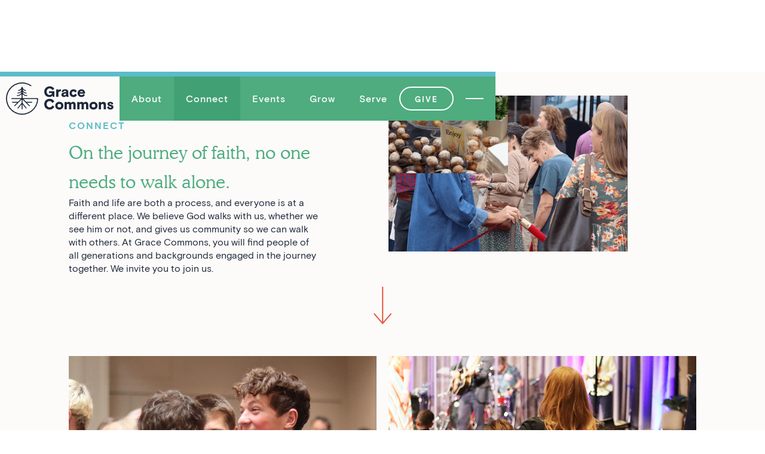

--- FILE ---
content_type: text/html
request_url: https://www.gracecommons.org/connect
body_size: 5783
content:
<!DOCTYPE html><!-- This site was created in Webflow. https://webflow.com --><!-- Last Published: Thu Jan 15 2026 11:45:02 GMT+0000 (Coordinated Universal Time) --><html data-wf-domain="www.gracecommons.org" data-wf-page="65edd5c88fe27eb0ba9185a4" data-wf-site="5ea728009d83428de2d8ea2d"><head><meta charset="utf-8"/><title>Connect</title><meta content="At Grace Commons, you will find people of all generations and backgrounds engaged in the journey together. We invite you to join us." name="description"/><meta content="Connect" property="og:title"/><meta content="At Grace Commons, you will find people of all generations and backgrounds engaged in the journey together. We invite you to join us." property="og:description"/><meta content="https://cdn.prod.website-files.com/5ea728009d83428de2d8ea2d/5ec688bfe2d02e0eb426e833_Connect.png" property="og:image"/><meta content="Connect" property="twitter:title"/><meta content="At Grace Commons, you will find people of all generations and backgrounds engaged in the journey together. We invite you to join us." property="twitter:description"/><meta content="https://cdn.prod.website-files.com/5ea728009d83428de2d8ea2d/5ec688bfe2d02e0eb426e833_Connect.png" property="twitter:image"/><meta property="og:type" content="website"/><meta content="summary_large_image" name="twitter:card"/><meta content="width=device-width, initial-scale=1" name="viewport"/><meta content="Webflow" name="generator"/><link href="https://cdn.prod.website-files.com/5ea728009d83428de2d8ea2d/css/grace-commons-church.webflow.shared.5e896fbfd.css" rel="stylesheet" type="text/css" integrity="sha384-Xolvv93xX2dVaEkqz7Qvgw0710qd50R0bhrpWVaLTgbRF+9DAfkKv9EG5rc6Xw4b" crossorigin="anonymous"/><link href="https://fonts.googleapis.com" rel="preconnect"/><link href="https://fonts.gstatic.com" rel="preconnect" crossorigin="anonymous"/><script src="https://ajax.googleapis.com/ajax/libs/webfont/1.6.26/webfont.js" type="text/javascript"></script><script type="text/javascript">WebFont.load({  google: {    families: ["Lato:100,100italic,300,300italic,400,400italic,700,700italic,900,900italic"]  }});</script><script type="text/javascript">!function(o,c){var n=c.documentElement,t=" w-mod-";n.className+=t+"js",("ontouchstart"in o||o.DocumentTouch&&c instanceof DocumentTouch)&&(n.className+=t+"touch")}(window,document);</script><link href="https://cdn.prod.website-files.com/5ea728009d83428de2d8ea2d/5ea72b770486189b67fe5ad5_Favicon.png" rel="shortcut icon" type="image/x-icon"/><link href="https://cdn.prod.website-files.com/5ea728009d83428de2d8ea2d/6753654928b1f35c21e82f8f_logo%20web.png" rel="apple-touch-icon"/><script async="" src="https://www.googletagmanager.com/gtag/js?id=UA-34702510-1"></script><script type="text/javascript">window.dataLayer = window.dataLayer || [];function gtag(){dataLayer.push(arguments);}gtag('js', new Date());gtag('config', 'UA-34702510-1', {'anonymize_ip': false});</script><script async="" src="https://www.googletagmanager.com/gtag/js?id=G-F7QXDCQKY2"></script><script type="text/javascript">window.dataLayer = window.dataLayer || [];function gtag(){dataLayer.push(arguments);}gtag('set', 'developer_id.dZGVlNj', true);gtag('js', new Date());gtag('config', 'G-F7QXDCQKY2');</script><style>
@media all and (-ms-high-contrast: none), (-ms-high-contrast: active) {
.upgrade-browser{ display:block;}
}
<!--[if IE]>
.upgrade-browser{ display:block;}
<![endif]-->
</style></head><body><div class="content"><div data-collapse="tiny" data-animation="default" data-duration="400" data-w-id="08ffc1b6-b7e6-aea6-3cba-a3e57f47695c" data-easing="ease" data-easing2="ease" role="banner" class="navbar w-nav"><div class="navbar-container w-container"><div class="announcment-nav"><a href="/connect/preschool" class="annoucement-bar-center w-inline-block"><div class="announcement-text"><div></div></div></a></div><div class="mobile-nav-menu"><a href="/" class="brand-mobile w-nav-brand"><img src="https://cdn.prod.website-files.com/5ea728009d83428de2d8ea2d/5ea8806559423e21e49ab4aa_Grace%20Commons_Logo-H_Navy-RGB.svg" height="70" alt="" class="image"/></a><a data-w-id="08ffc1b6-b7e6-aea6-3cba-a3e57f476961" href="#" class="menu-icon w-inline-block"><div class="menu-icon-line-middle"></div><div class="menu-icon-line-bottom"></div></a><div class="hidden-nav-container _2"><div class="hidden-nav-holder"><a href="/about/our-story" class="hidden-nav-link w-inline-block"><div class="hidden-nav-header">About</div></a><a href="/connect" aria-current="page" class="hidden-nav-link w-inline-block w--current"><div class="hidden-nav-header">Connect</div></a><a href="/grow" class="hidden-nav-link w-inline-block"><div class="hidden-nav-header">Grow</div></a><a href="/serve" class="hidden-nav-link w-inline-block"><div class="hidden-nav-header">Serve</div></a><a href="/events" class="hidden-nav-link w-inline-block"><div class="hidden-nav-header">Events</div></a><a href="/prayer" class="hidden-nav-link w-inline-block"><div class="hidden-nav-header">Pray</div></a><a href="/care" class="hidden-nav-link w-inline-block"><div class="hidden-nav-header">Care</div></a><div class="hidden-nav-bottom _2"><a href="/give" class="nav-link-text button w-nav-link">GIVE</a><div class="div-block-8"><a href="https://www.facebook.com/gracecommonschurch/" target="_blank" class="social-link w-inline-block"><img src="https://cdn.prod.website-files.com/5ea728009d83428de2d8ea2d/5ea8e7833bda8ca3eabc9d81_icon-Facebook.svg" width="30" alt="" class="image-22"/></a><a href="https://www.instagram.com/gracecommonschurch/" target="_blank" class="social-link w-inline-block"><img src="https://cdn.prod.website-files.com/5ea728009d83428de2d8ea2d/5ea8e7833bda8c2186bc9d80_icon-Instgram.svg" width="30" alt="" class="image-22"/></a><a href="https://www.youtube.com/channel/UC1sLYkmIkdWeUhJqTJJlN1A" target="_blank" class="social-link w-inline-block"><img src="https://cdn.prod.website-files.com/5ea728009d83428de2d8ea2d/5ea8e7833bda8cbefcbc9d82_icon-Youtube.svg" width="30" alt="" class="image-22"/></a></div></div><div class="hidden-nav-bottom"><div><form action="/search" class="search w-form"><input class="search-input w-input" maxlength="256" name="query" placeholder="Search…" type="search" id="search" required=""/><input type="submit" class="search-button-2 w-button" value="Go"/></form></div><div><div class="div-block-9"><a href="/contact-us" class="link">Contact Us</a><a href="#" class="link">Login</a></div></div></div></div></div></div><nav role="navigation" class="desktop-nav-menu w-nav-menu"><div class="nav-background-color"></div><div class="nav-column-logo"><a href="/" class="brand w-nav-brand"><img src="https://cdn.prod.website-files.com/5ea728009d83428de2d8ea2d/5ea8806559423e21e49ab4aa_Grace%20Commons_Logo-H_Navy-RGB.svg" height="74" alt="" class="image"/></a></div><div class="hidden-nav-container"><div class="main-nav-blocker"></div><div class="hidden-nav-holder"><div class="hidden-nav-column"><a href="/prayer" class="hidden-nav-link w-inline-block"><div class="hidden-nav-header">Prayer</div></a><a href="/prayer" class="hidden-nav-link w-inline-block"></a><a href="/prayer/prayer-services" class="hidden-nav-link w-inline-block"></a><a href="/prayer/training" class="hidden-nav-link w-inline-block"></a></div><div class="hidden-nav-column"><a href="#" class="hidden-nav-link w-inline-block"><div class="hidden-nav-header">Care</div></a><a href="/care/physical-need-support" class="hidden-nav-link w-inline-block"><p class="hidden-nav-link-text">Physical Need + Support</p></a><a href="/care/emotional-and-spiritual-support" class="hidden-nav-link w-inline-block"><p class="hidden-nav-link-text">Emotional + Spiritual Support</p></a><a href="/care/hospital-visitation" class="hidden-nav-link w-inline-block"><p class="hidden-nav-link-text">Hospital Visitation</p></a></div></div><div class="hidden-nav-bottom"><a href="https://www.facebook.com/gracecommonschurch/" target="_blank" class="social-link w-inline-block"><img src="https://cdn.prod.website-files.com/5ea728009d83428de2d8ea2d/5ea8e7833bda8ca3eabc9d81_icon-Facebook.svg" width="26" alt=""/></a><a href="https://www.instagram.com/gracecommonschurch/" target="_blank" class="social-link w-inline-block"><img src="https://cdn.prod.website-files.com/5ea728009d83428de2d8ea2d/5ea8e7833bda8c2186bc9d80_icon-Instgram.svg" width="26" alt=""/></a><a href="https://www.youtube.com/channel/UC1sLYkmIkdWeUhJqTJJlN1A" target="_blank" class="social-link w-inline-block"><img src="https://cdn.prod.website-files.com/5ea728009d83428de2d8ea2d/5ea8e7833bda8cbefcbc9d82_icon-Youtube.svg" width="26" alt=""/></a><a href="/contact-us" class="link">Contact</a><a href="https://gracecommons.shelbynextchms.com/" target="_blank" class="link">Login</a><form action="/search" class="search w-form"><input class="search-input w-input" maxlength="256" name="query" placeholder="Search…" type="search" id="search" required=""/><input type="submit" class="search-button-2 w-button" value="Go"/></form></div></div><div class="visible-nav-column right"><div data-hover="true" data-delay="0" class="nav-link w-dropdown"><div class="dropdown-toggle w-dropdown-toggle"><a href="/about/our-story" class="nav-link-text w-nav-link">About</a></div><nav class="dropdown-list w-dropdown-list"><div class="dropdown-caret"></div><a href="/about/what-to-expect" class="dropdown-link w-dropdown-link">What to Expect</a><a href="/about/our-story" class="dropdown-link w-dropdown-link">Our Story</a><a href="/about/core-values" class="dropdown-link w-dropdown-link">Core Values</a><a href="/about/job-opportunities" class="dropdown-link w-dropdown-link">Job Opportunities</a><a href="/about/staff-leadership" class="dropdown-link w-dropdown-link">Staff + Leadership</a><a href="/about/boulder-vision-project-updates" class="dropdown-link w-dropdown-link">Boulder Vision Project</a><a href="/subscribe" class="dropdown-link w-dropdown-link">Subscribe</a></nav></div><div data-hover="true" data-delay="0" class="nav-link w-dropdown"><div class="dropdown-toggle w-dropdown-toggle"><a href="/connect" aria-current="page" class="nav-link-text w-nav-link w--current">Connect</a></div><nav class="dropdown-list w-dropdown-list"><div class="dropdown-caret _3"></div><a href="/connect/sunday-worship" class="dropdown-link w-dropdown-link">Sunday Worship</a><a href="/connect/kids" class="dropdown-link w-dropdown-link">Kids</a><a href="/connect/students" class="dropdown-link w-dropdown-link">Students</a><a href="/connect/college" class="dropdown-link w-dropdown-link">College</a><a href="/connect/young-adults" class="dropdown-link w-dropdown-link">Young Adults</a><a href="/connect/adults" class="dropdown-link w-dropdown-link">Adults</a><a href="/connect/music-arts" class="dropdown-link w-dropdown-link">Music + Arts</a></nav></div><div data-hover="true" data-delay="0" class="nav-link w-dropdown"><div class="dropdown-toggle w-dropdown-toggle"><a href="/events" class="nav-link-text w-nav-link">Events</a></div><nav class="dropdown-list w-dropdown-list"></nav></div><div data-hover="true" data-delay="0" class="nav-link w-dropdown"><div class="dropdown-toggle w-dropdown-toggle"><a href="/grow" class="nav-link-text w-nav-link">Grow</a></div><nav class="dropdown-list w-dropdown-list"><div class="dropdown-caret _2"></div><a href="/grow/sermons" class="dropdown-link w-dropdown-link">Sermons</a><a href="/grow/groups" class="dropdown-link w-dropdown-link">Groups</a><a href="/grow/resources" class="dropdown-link w-dropdown-link">Resources</a></nav></div><div data-hover="true" data-delay="0" class="nav-link w-dropdown"><div class="dropdown-toggle w-dropdown-toggle"><a href="/serve" class="nav-link-text w-nav-link">Serve</a></div><nav class="dropdown-list w-dropdown-list"><div class="dropdown-caret _4"></div><a href="/serve/serve-in-the-church" class="dropdown-link w-dropdown-link">In the Church</a><a href="/serve/serve-in-the-community" class="dropdown-link w-dropdown-link">In the Community</a><a href="/serve/serve-in-the-world" class="dropdown-link w-dropdown-link">In the World</a></nav></div><a href="/give" class="nav-link-text button w-nav-link">GIVE</a><a data-w-id="08ffc1b6-b7e6-aea6-3cba-a3e57f476a0f" href="#" class="menu-icon w-inline-block"><div class="menu-icon-line-top"></div><div class="menu-icon-line-middle"></div><div class="menu-icon-line-bottom"></div></a></div></nav></div></div><div class="content-section level-1-hero"><div class="content-wrapper"><div class="flex reverse"><div class="_50-percent-flex left-align"><div class="_80-percent-flex-inner"><h5>Connect</h5><h1 class="prayer-practices">On the journey of faith, no one needs to walk alone.</h1><p>Faith and life are both a process, and everyone is at a different place. We believe God walks with us, whether we see him or not, and gives us community so we can walk with others. At Grace Commons, you will find people of all generations and backgrounds engaged in the journey together. We invite you to join us.</p></div></div><div class="_50-percent-flex"><div class="level-1-hero-image-grouping"><div class="div-block-4"><img src="https://cdn.prod.website-files.com/5ea728009d83428de2d8ea2d/66c12ccff48f463eaac98f7c_Connect.png" sizes="(max-width: 479px) 71vw, (max-width: 767px) 340px, (max-width: 991px) 44vw, 400px" srcset="https://cdn.prod.website-files.com/5ea728009d83428de2d8ea2d/66c12ccff48f463eaac98f7c_Connect-p-500.png 500w, https://cdn.prod.website-files.com/5ea728009d83428de2d8ea2d/66c12ccff48f463eaac98f7c_Connect.png 767w" alt="" class="image-11"/><div data-w-id="645687d2-4beb-b366-c3bd-77a33a736448" style="width:0PX" class="level-1-color-background"></div></div><img src="https://cdn.prod.website-files.com/5ea728009d83428de2d8ea2d/66c6727daa122a2b02bca0b8_Donuts.png" sizes="(max-width: 767px) 100vw, 200px" srcset="https://cdn.prod.website-files.com/5ea728009d83428de2d8ea2d/66c6727daa122a2b02bca0b8_Donuts-p-500.png 500w, https://cdn.prod.website-files.com/5ea728009d83428de2d8ea2d/66c6727daa122a2b02bca0b8_Donuts.png 767w" alt="" class="image-12"/></div></div><div class="_100-percent-flex-skinny"><img src="https://cdn.prod.website-files.com/5ea728009d83428de2d8ea2d/5ea895cae7ff6408293dcd98_Red%20Arrow.svg" style="-webkit-transform:translate3d(0, 0PX, 0) scale3d(1, 1, 1) rotateX(0) rotateY(0) rotateZ(0) skew(0, 0);-moz-transform:translate3d(0, 0PX, 0) scale3d(1, 1, 1) rotateX(0) rotateY(0) rotateZ(0) skew(0, 0);-ms-transform:translate3d(0, 0PX, 0) scale3d(1, 1, 1) rotateX(0) rotateY(0) rotateZ(0) skew(0, 0);transform:translate3d(0, 0PX, 0) scale3d(1, 1, 1) rotateX(0) rotateY(0) rotateZ(0) skew(0, 0)" alt="" class="down-arrow"/></div></div></div></div><div class="content-section"><div class="content-wrapper"><div class="color-block-background teal"></div><div class="flex"><div class="_50-percent-flex"><div class="box-100-left"><img src="https://cdn.prod.website-files.com/5ea728009d83428de2d8ea2d/66c12043c06cb5dbf184dc53_Connect%20group.png" sizes="(max-width: 479px) 85vw, (max-width: 767px) 91vw, 45vw" srcset="https://cdn.prod.website-files.com/5ea728009d83428de2d8ea2d/66c12043c06cb5dbf184dc53_Connect%20group-p-500.png 500w, https://cdn.prod.website-files.com/5ea728009d83428de2d8ea2d/66c12043c06cb5dbf184dc53_Connect%20group.png 767w" alt="" class="image-5"/><h3 class="heading-5-copy">We&#x27;d love to connect with you.</h3><p>Let us know if you&#x27;d like to talk, receive prayer, ask a question, or if there is any way that we can help or support you. We look forward to connecting with you.</p><a href="https://gracecommons.shelbynextchms.com/external/form/fe0e5778-efdd-43d0-8166-10ff55c367b3" target="_blank" class="main-button w-button">Connect Card</a></div></div><div class="_50-percent-flex"><div class="box-100-left"><img src="https://cdn.prod.website-files.com/5ea728009d83428de2d8ea2d/66c126381121c592023c9935_Connect%20Worship.png" sizes="(max-width: 479px) 85vw, (max-width: 767px) 91vw, 45vw" srcset="https://cdn.prod.website-files.com/5ea728009d83428de2d8ea2d/66c126381121c592023c9935_Connect%20Worship-p-500.png 500w, https://cdn.prod.website-files.com/5ea728009d83428de2d8ea2d/66c126381121c592023c9935_Connect%20Worship.png 767w" alt="" class="image-5"/><h3 class="heading-5-copy">Sunday Worship</h3><p>Join us on Sunday mornings for 10:30am worship.<br/><br/>‍</p><a href="/grow/sermons" class="main-button w-button">Learn more</a></div></div></div></div></div><div class="content-section color-tan"><div class="content-wrapper"><div class="flex doorways-padding-bottom"><div class="_100-header skinny"><div class="section-heading"><h2>ministry programs</h2></div></div><a data-w-id="4514bdde-7ccd-451b-7025-759cd8f1539d" style="-webkit-transform:translate3d(0, 20PX, 0) scale3d(1, 1, 1) rotateX(0) rotateY(0) rotateZ(0) skew(0, 0);-moz-transform:translate3d(0, 20PX, 0) scale3d(1, 1, 1) rotateX(0) rotateY(0) rotateZ(0) skew(0, 0);-ms-transform:translate3d(0, 20PX, 0) scale3d(1, 1, 1) rotateX(0) rotateY(0) rotateZ(0) skew(0, 0);transform:translate3d(0, 20PX, 0) scale3d(1, 1, 1) rotateX(0) rotateY(0) rotateZ(0) skew(0, 0);opacity:0" href="/connect/kids" class="_25-percent-flex ministry-buckets kids w-inline-block"><h4>Kids</h4></a><a data-w-id="4514bdde-7ccd-451b-7025-759cd8f153a0" style="-webkit-transform:translate3d(0, 20PX, 0) scale3d(1, 1, 1) rotateX(0) rotateY(0) rotateZ(0) skew(0, 0);-moz-transform:translate3d(0, 20PX, 0) scale3d(1, 1, 1) rotateX(0) rotateY(0) rotateZ(0) skew(0, 0);-ms-transform:translate3d(0, 20PX, 0) scale3d(1, 1, 1) rotateX(0) rotateY(0) rotateZ(0) skew(0, 0);transform:translate3d(0, 20PX, 0) scale3d(1, 1, 1) rotateX(0) rotateY(0) rotateZ(0) skew(0, 0);opacity:0" href="/connect/students" class="_25-percent-flex ministry-buckets students w-inline-block"><h4>Students</h4></a><a data-w-id="4514bdde-7ccd-451b-7025-759cd8f153a3" style="-webkit-transform:translate3d(0, 20PX, 0) scale3d(1, 1, 1) rotateX(0) rotateY(0) rotateZ(0) skew(0, 0);-moz-transform:translate3d(0, 20PX, 0) scale3d(1, 1, 1) rotateX(0) rotateY(0) rotateZ(0) skew(0, 0);-ms-transform:translate3d(0, 20PX, 0) scale3d(1, 1, 1) rotateX(0) rotateY(0) rotateZ(0) skew(0, 0);transform:translate3d(0, 20PX, 0) scale3d(1, 1, 1) rotateX(0) rotateY(0) rotateZ(0) skew(0, 0);opacity:0" href="/connect/college" class="_25-percent-flex ministry-buckets college w-inline-block"><h4>College</h4></a><a data-w-id="4514bdde-7ccd-451b-7025-759cd8f153a6" style="-webkit-transform:translate3d(0, 20PX, 0) scale3d(1, 1, 1) rotateX(0) rotateY(0) rotateZ(0) skew(0, 0);-moz-transform:translate3d(0, 20PX, 0) scale3d(1, 1, 1) rotateX(0) rotateY(0) rotateZ(0) skew(0, 0);-ms-transform:translate3d(0, 20PX, 0) scale3d(1, 1, 1) rotateX(0) rotateY(0) rotateZ(0) skew(0, 0);transform:translate3d(0, 20PX, 0) scale3d(1, 1, 1) rotateX(0) rotateY(0) rotateZ(0) skew(0, 0);opacity:0" href="/connect/young-adults" class="_25-percent-flex ministry-buckets adults w-inline-block"><h4>Young Adults</h4></a><a data-w-id="08504507-7c30-99f4-700c-9dd4a7dd05f9" style="-webkit-transform:translate3d(0, 20PX, 0) scale3d(1, 1, 1) rotateX(0) rotateY(0) rotateZ(0) skew(0, 0);-moz-transform:translate3d(0, 20PX, 0) scale3d(1, 1, 1) rotateX(0) rotateY(0) rotateZ(0) skew(0, 0);-ms-transform:translate3d(0, 20PX, 0) scale3d(1, 1, 1) rotateX(0) rotateY(0) rotateZ(0) skew(0, 0);transform:translate3d(0, 20PX, 0) scale3d(1, 1, 1) rotateX(0) rotateY(0) rotateZ(0) skew(0, 0);opacity:0" href="/connect/adults" class="_25-percent-flex ministry-buckets adults w-inline-block"><h4>Adults</h4></a><a data-w-id="4514bdde-7ccd-451b-7025-759cd8f153a9" style="-webkit-transform:translate3d(0, 20PX, 0) scale3d(1, 1, 1) rotateX(0) rotateY(0) rotateZ(0) skew(0, 0);-moz-transform:translate3d(0, 20PX, 0) scale3d(1, 1, 1) rotateX(0) rotateY(0) rotateZ(0) skew(0, 0);-ms-transform:translate3d(0, 20PX, 0) scale3d(1, 1, 1) rotateX(0) rotateY(0) rotateZ(0) skew(0, 0);transform:translate3d(0, 20PX, 0) scale3d(1, 1, 1) rotateX(0) rotateY(0) rotateZ(0) skew(0, 0);opacity:0" href="/serve" class="_25-percent-flex ministry-buckets serve w-inline-block"><h4>Serve</h4></a><a data-w-id="4514bdde-7ccd-451b-7025-759cd8f153ac" style="-webkit-transform:translate3d(0, 20PX, 0) scale3d(1, 1, 1) rotateX(0) rotateY(0) rotateZ(0) skew(0, 0);-moz-transform:translate3d(0, 20PX, 0) scale3d(1, 1, 1) rotateX(0) rotateY(0) rotateZ(0) skew(0, 0);-ms-transform:translate3d(0, 20PX, 0) scale3d(1, 1, 1) rotateX(0) rotateY(0) rotateZ(0) skew(0, 0);transform:translate3d(0, 20PX, 0) scale3d(1, 1, 1) rotateX(0) rotateY(0) rotateZ(0) skew(0, 0);opacity:0" href="/care" class="_25-percent-flex ministry-buckets care w-inline-block"><h4>Care</h4></a><a data-w-id="4514bdde-7ccd-451b-7025-759cd8f153af" style="-webkit-transform:translate3d(0, 20PX, 0) scale3d(1, 1, 1) rotateX(0) rotateY(0) rotateZ(0) skew(0, 0);-moz-transform:translate3d(0, 20PX, 0) scale3d(1, 1, 1) rotateX(0) rotateY(0) rotateZ(0) skew(0, 0);-ms-transform:translate3d(0, 20PX, 0) scale3d(1, 1, 1) rotateX(0) rotateY(0) rotateZ(0) skew(0, 0);transform:translate3d(0, 20PX, 0) scale3d(1, 1, 1) rotateX(0) rotateY(0) rotateZ(0) skew(0, 0);opacity:0" href="/prayer" class="_25-percent-flex ministry-buckets pray w-inline-block"><h4>Pray</h4></a><a data-w-id="4514bdde-7ccd-451b-7025-759cd8f153b2" style="-webkit-transform:translate3d(0, 20PX, 0) scale3d(1, 1, 1) rotateX(0) rotateY(0) rotateZ(0) skew(0, 0);-moz-transform:translate3d(0, 20PX, 0) scale3d(1, 1, 1) rotateX(0) rotateY(0) rotateZ(0) skew(0, 0);-ms-transform:translate3d(0, 20PX, 0) scale3d(1, 1, 1) rotateX(0) rotateY(0) rotateZ(0) skew(0, 0);transform:translate3d(0, 20PX, 0) scale3d(1, 1, 1) rotateX(0) rotateY(0) rotateZ(0) skew(0, 0);opacity:0" href="/connect/music-arts" class="_25-percent-flex ministry-buckets musicarts w-inline-block"><h4>Music + Arts</h4></a></div></div></div><div class="content-section color-green"><div class="content-wrapper"><div class="flex"><div class="_100-header"><div class="section-heading skinny"><h3 class="white-h3">We look forward to getting to know you. Let us know if there are any ways we can help.</h3><a href="/contact-us" class="main-button-white w-button">contact us</a></div></div></div></div></div><div class="footer"><div class="footer-wrapper"><div class="footer-flex"><div class="footer-column _1"><a href="/old-home-15" class="w-inline-block"><img src="https://cdn.prod.website-files.com/5ea728009d83428de2d8ea2d/5ec571251de9c2c8420c1467_Grace%20Commons_Logo-Full_Navy-RGB.svg" width="150" alt=""/></a></div><div class="footer-column"><p class="white-p">SUNDAY WORSHIP<br/>Please join us on Sunday mornings for 10:30am worship both in-person &amp; online.</p></div><div class="footer-column"><p class="white-p">CONTACT US<br/>‍1820 15th Street, Boulder, CO 80302<br/>303.402.6400 <br/>Office Hours: M-Th, 8:30–noon<br/>questions@gracecommons.org<br/><br/></p></div><div class="footer-column"><a href="/contact-us" class="main-button-white w-button">contact us</a><div class="social-container"><a href="https://www.facebook.com/gracecommonschurch/" target="_blank" class="social-link w-inline-block"><img src="https://cdn.prod.website-files.com/5ea728009d83428de2d8ea2d/5ea8e7803dd21d229059aec4_icon-Facebook-White.svg" width="32" alt=""/></a><a href="https://www.instagram.com/gracecommonschurch/" target="_blank" class="social-link w-inline-block"><img src="https://cdn.prod.website-files.com/5ea728009d83428de2d8ea2d/5ea8e780536b8719a4ac0064_icon-Instagram-White.svg" width="32" alt=""/></a><a href="https://www.youtube.com/channel/UC1sLYkmIkdWeUhJqTJJlN1A?view_as=subscriber" target="_blank" class="social-link w-inline-block"><img src="https://cdn.prod.website-files.com/5ea728009d83428de2d8ea2d/5ea8e780536b87cb3dac0065_icon-Youtube-White.svg" width="32" alt=""/></a></div></div></div><div class="footer-flex-bottom"><div class="footer-column _70-percent"><a href="/subscribe" class="footer-bottom-link">subscribe</a><a href="/about/job-opportunities" class="footer-bottom-link">job opportunities</a><div class="copyright">Copyright © 2026 Grace Commons Church. All rights reserved.</div></div><div class="footer-column _30-percent"><a href="https://www.forboulderwithlove.org/" target="_blank" class="campaign-logo w-inline-block"><img src="https://cdn.prod.website-files.com/5ea728009d83428de2d8ea2d/5ea8a9205fde30d93f101090_Campaign-Logo2.svg" width="125" alt=""/></a><a href="https://www.eco-pres.org/" target="_blank" class="eco-logo w-inline-block"><img src="https://cdn.prod.website-files.com/5ea728009d83428de2d8ea2d/5ea8a778e2d875196b6f4314_Eco-Logo.svg" alt=""/></a></div></div></div></div></div><div class="upgrade-browser"><div class="browser-content"><h2 class="heading-77">Please Upgrade Your Browser.</h2><p class="warning-text">Unfortunately, Internet Explorer is an outdated browser and we do not currently support it. To have the best browsing experience, please upgrade to Microsoft Edge, Google Chrome or Safari.</p><a href="https://updatemybrowser.org/" class="button white w-button">Upgrade </a></div></div><script src="https://d3e54v103j8qbb.cloudfront.net/js/jquery-3.5.1.min.dc5e7f18c8.js?site=5ea728009d83428de2d8ea2d" type="text/javascript" integrity="sha256-9/aliU8dGd2tb6OSsuzixeV4y/faTqgFtohetphbbj0=" crossorigin="anonymous"></script><script src="https://cdn.prod.website-files.com/5ea728009d83428de2d8ea2d/js/webflow.schunk.36b8fb49256177c8.js" type="text/javascript" integrity="sha384-4abIlA5/v7XaW1HMXKBgnUuhnjBYJ/Z9C1OSg4OhmVw9O3QeHJ/qJqFBERCDPv7G" crossorigin="anonymous"></script><script src="https://cdn.prod.website-files.com/5ea728009d83428de2d8ea2d/js/webflow.schunk.744b0b63a313b737.js" type="text/javascript" integrity="sha384-G98hUFB0mLCj9Aes4KPn04YmCk/D4w3t3t/T4em3tTRSKGQrnHQBNEult8g2R2ej" crossorigin="anonymous"></script><script src="https://cdn.prod.website-files.com/5ea728009d83428de2d8ea2d/js/webflow.22a03908.ac3767218dd959fa.js" type="text/javascript" integrity="sha384-TjT+uG5p1XzaZu4hUYFtEUpcxWwnHcY36C+roMZVZZwEPrPrd6ZpYfLcEB6gBYoc" crossorigin="anonymous"></script></body></html>

--- FILE ---
content_type: text/css
request_url: https://cdn.prod.website-files.com/5ea728009d83428de2d8ea2d/css/grace-commons-church.webflow.shared.5e896fbfd.css
body_size: 36398
content:
html {
  -webkit-text-size-adjust: 100%;
  -ms-text-size-adjust: 100%;
  font-family: sans-serif;
}

body {
  margin: 0;
}

article, aside, details, figcaption, figure, footer, header, hgroup, main, menu, nav, section, summary {
  display: block;
}

audio, canvas, progress, video {
  vertical-align: baseline;
  display: inline-block;
}

audio:not([controls]) {
  height: 0;
  display: none;
}

[hidden], template {
  display: none;
}

a {
  background-color: #0000;
}

a:active, a:hover {
  outline: 0;
}

abbr[title] {
  border-bottom: 1px dotted;
}

b, strong {
  font-weight: bold;
}

dfn {
  font-style: italic;
}

h1 {
  margin: .67em 0;
  font-size: 2em;
}

mark {
  color: #000;
  background: #ff0;
}

small {
  font-size: 80%;
}

sub, sup {
  vertical-align: baseline;
  font-size: 75%;
  line-height: 0;
  position: relative;
}

sup {
  top: -.5em;
}

sub {
  bottom: -.25em;
}

img {
  border: 0;
}

svg:not(:root) {
  overflow: hidden;
}

hr {
  box-sizing: content-box;
  height: 0;
}

pre {
  overflow: auto;
}

code, kbd, pre, samp {
  font-family: monospace;
  font-size: 1em;
}

button, input, optgroup, select, textarea {
  color: inherit;
  font: inherit;
  margin: 0;
}

button {
  overflow: visible;
}

button, select {
  text-transform: none;
}

button, html input[type="button"], input[type="reset"] {
  -webkit-appearance: button;
  cursor: pointer;
}

button[disabled], html input[disabled] {
  cursor: default;
}

button::-moz-focus-inner, input::-moz-focus-inner {
  border: 0;
  padding: 0;
}

input {
  line-height: normal;
}

input[type="checkbox"], input[type="radio"] {
  box-sizing: border-box;
  padding: 0;
}

input[type="number"]::-webkit-inner-spin-button, input[type="number"]::-webkit-outer-spin-button {
  height: auto;
}

input[type="search"] {
  -webkit-appearance: none;
}

input[type="search"]::-webkit-search-cancel-button, input[type="search"]::-webkit-search-decoration {
  -webkit-appearance: none;
}

legend {
  border: 0;
  padding: 0;
}

textarea {
  overflow: auto;
}

optgroup {
  font-weight: bold;
}

table {
  border-collapse: collapse;
  border-spacing: 0;
}

td, th {
  padding: 0;
}

@font-face {
  font-family: webflow-icons;
  src: url("[data-uri]") format("truetype");
  font-weight: normal;
  font-style: normal;
}

[class^="w-icon-"], [class*=" w-icon-"] {
  speak: none;
  font-variant: normal;
  text-transform: none;
  -webkit-font-smoothing: antialiased;
  -moz-osx-font-smoothing: grayscale;
  font-style: normal;
  font-weight: normal;
  line-height: 1;
  font-family: webflow-icons !important;
}

.w-icon-slider-right:before {
  content: "";
}

.w-icon-slider-left:before {
  content: "";
}

.w-icon-nav-menu:before {
  content: "";
}

.w-icon-arrow-down:before, .w-icon-dropdown-toggle:before {
  content: "";
}

.w-icon-file-upload-remove:before {
  content: "";
}

.w-icon-file-upload-icon:before {
  content: "";
}

* {
  box-sizing: border-box;
}

html {
  height: 100%;
}

body {
  color: #333;
  background-color: #fff;
  min-height: 100%;
  margin: 0;
  font-family: Arial, sans-serif;
  font-size: 14px;
  line-height: 20px;
}

img {
  vertical-align: middle;
  max-width: 100%;
  display: inline-block;
}

html.w-mod-touch * {
  background-attachment: scroll !important;
}

.w-block {
  display: block;
}

.w-inline-block {
  max-width: 100%;
  display: inline-block;
}

.w-clearfix:before, .w-clearfix:after {
  content: " ";
  grid-area: 1 / 1 / 2 / 2;
  display: table;
}

.w-clearfix:after {
  clear: both;
}

.w-hidden {
  display: none;
}

.w-button {
  color: #fff;
  line-height: inherit;
  cursor: pointer;
  background-color: #3898ec;
  border: 0;
  border-radius: 0;
  padding: 9px 15px;
  text-decoration: none;
  display: inline-block;
}

input.w-button {
  -webkit-appearance: button;
}

html[data-w-dynpage] [data-w-cloak] {
  color: #0000 !important;
}

.w-code-block {
  margin: unset;
}

pre.w-code-block code {
  all: inherit;
}

.w-optimization {
  display: contents;
}

.w-webflow-badge, .w-webflow-badge > img {
  box-sizing: unset;
  width: unset;
  height: unset;
  max-height: unset;
  max-width: unset;
  min-height: unset;
  min-width: unset;
  margin: unset;
  padding: unset;
  float: unset;
  clear: unset;
  border: unset;
  border-radius: unset;
  background: unset;
  background-image: unset;
  background-position: unset;
  background-size: unset;
  background-repeat: unset;
  background-origin: unset;
  background-clip: unset;
  background-attachment: unset;
  background-color: unset;
  box-shadow: unset;
  transform: unset;
  direction: unset;
  font-family: unset;
  font-weight: unset;
  color: unset;
  font-size: unset;
  line-height: unset;
  font-style: unset;
  font-variant: unset;
  text-align: unset;
  letter-spacing: unset;
  -webkit-text-decoration: unset;
  text-decoration: unset;
  text-indent: unset;
  text-transform: unset;
  list-style-type: unset;
  text-shadow: unset;
  vertical-align: unset;
  cursor: unset;
  white-space: unset;
  word-break: unset;
  word-spacing: unset;
  word-wrap: unset;
  transition: unset;
}

.w-webflow-badge {
  white-space: nowrap;
  cursor: pointer;
  box-shadow: 0 0 0 1px #0000001a, 0 1px 3px #0000001a;
  visibility: visible !important;
  opacity: 1 !important;
  z-index: 2147483647 !important;
  color: #aaadb0 !important;
  overflow: unset !important;
  background-color: #fff !important;
  border-radius: 3px !important;
  width: auto !important;
  height: auto !important;
  margin: 0 !important;
  padding: 6px !important;
  font-size: 12px !important;
  line-height: 14px !important;
  text-decoration: none !important;
  display: inline-block !important;
  position: fixed !important;
  inset: auto 12px 12px auto !important;
  transform: none !important;
}

.w-webflow-badge > img {
  position: unset;
  visibility: unset !important;
  opacity: 1 !important;
  vertical-align: middle !important;
  display: inline-block !important;
}

h1, h2, h3, h4, h5, h6 {
  margin-bottom: 10px;
  font-weight: bold;
}

h1 {
  margin-top: 20px;
  font-size: 38px;
  line-height: 44px;
}

h2 {
  margin-top: 20px;
  font-size: 32px;
  line-height: 36px;
}

h3 {
  margin-top: 20px;
  font-size: 24px;
  line-height: 30px;
}

h4 {
  margin-top: 10px;
  font-size: 18px;
  line-height: 24px;
}

h5 {
  margin-top: 10px;
  font-size: 14px;
  line-height: 20px;
}

h6 {
  margin-top: 10px;
  font-size: 12px;
  line-height: 18px;
}

p {
  margin-top: 0;
  margin-bottom: 10px;
}

blockquote {
  border-left: 5px solid #e2e2e2;
  margin: 0 0 10px;
  padding: 10px 20px;
  font-size: 18px;
  line-height: 22px;
}

figure {
  margin: 0 0 10px;
}

figcaption {
  text-align: center;
  margin-top: 5px;
}

ul, ol {
  margin-top: 0;
  margin-bottom: 10px;
  padding-left: 40px;
}

.w-list-unstyled {
  padding-left: 0;
  list-style: none;
}

.w-embed:before, .w-embed:after {
  content: " ";
  grid-area: 1 / 1 / 2 / 2;
  display: table;
}

.w-embed:after {
  clear: both;
}

.w-video {
  width: 100%;
  padding: 0;
  position: relative;
}

.w-video iframe, .w-video object, .w-video embed {
  border: none;
  width: 100%;
  height: 100%;
  position: absolute;
  top: 0;
  left: 0;
}

fieldset {
  border: 0;
  margin: 0;
  padding: 0;
}

button, [type="button"], [type="reset"] {
  cursor: pointer;
  -webkit-appearance: button;
  border: 0;
}

.w-form {
  margin: 0 0 15px;
}

.w-form-done {
  text-align: center;
  background-color: #ddd;
  padding: 20px;
  display: none;
}

.w-form-fail {
  background-color: #ffdede;
  margin-top: 10px;
  padding: 10px;
  display: none;
}

label {
  margin-bottom: 5px;
  font-weight: bold;
  display: block;
}

.w-input, .w-select {
  color: #333;
  vertical-align: middle;
  background-color: #fff;
  border: 1px solid #ccc;
  width: 100%;
  height: 38px;
  margin-bottom: 10px;
  padding: 8px 12px;
  font-size: 14px;
  line-height: 1.42857;
  display: block;
}

.w-input::placeholder, .w-select::placeholder {
  color: #999;
}

.w-input:focus, .w-select:focus {
  border-color: #3898ec;
  outline: 0;
}

.w-input[disabled], .w-select[disabled], .w-input[readonly], .w-select[readonly], fieldset[disabled] .w-input, fieldset[disabled] .w-select {
  cursor: not-allowed;
}

.w-input[disabled]:not(.w-input-disabled), .w-select[disabled]:not(.w-input-disabled), .w-input[readonly], .w-select[readonly], fieldset[disabled]:not(.w-input-disabled) .w-input, fieldset[disabled]:not(.w-input-disabled) .w-select {
  background-color: #eee;
}

textarea.w-input, textarea.w-select {
  height: auto;
}

.w-select {
  background-color: #f3f3f3;
}

.w-select[multiple] {
  height: auto;
}

.w-form-label {
  cursor: pointer;
  margin-bottom: 0;
  font-weight: normal;
  display: inline-block;
}

.w-radio {
  margin-bottom: 5px;
  padding-left: 20px;
  display: block;
}

.w-radio:before, .w-radio:after {
  content: " ";
  grid-area: 1 / 1 / 2 / 2;
  display: table;
}

.w-radio:after {
  clear: both;
}

.w-radio-input {
  float: left;
  margin: 3px 0 0 -20px;
  line-height: normal;
}

.w-file-upload {
  margin-bottom: 10px;
  display: block;
}

.w-file-upload-input {
  opacity: 0;
  z-index: -100;
  width: .1px;
  height: .1px;
  position: absolute;
  overflow: hidden;
}

.w-file-upload-default, .w-file-upload-uploading, .w-file-upload-success {
  color: #333;
  display: inline-block;
}

.w-file-upload-error {
  margin-top: 10px;
  display: block;
}

.w-file-upload-default.w-hidden, .w-file-upload-uploading.w-hidden, .w-file-upload-error.w-hidden, .w-file-upload-success.w-hidden {
  display: none;
}

.w-file-upload-uploading-btn {
  cursor: pointer;
  background-color: #fafafa;
  border: 1px solid #ccc;
  margin: 0;
  padding: 8px 12px;
  font-size: 14px;
  font-weight: normal;
  display: flex;
}

.w-file-upload-file {
  background-color: #fafafa;
  border: 1px solid #ccc;
  flex-grow: 1;
  justify-content: space-between;
  margin: 0;
  padding: 8px 9px 8px 11px;
  display: flex;
}

.w-file-upload-file-name {
  font-size: 14px;
  font-weight: normal;
  display: block;
}

.w-file-remove-link {
  cursor: pointer;
  width: auto;
  height: auto;
  margin-top: 3px;
  margin-left: 10px;
  padding: 3px;
  display: block;
}

.w-icon-file-upload-remove {
  margin: auto;
  font-size: 10px;
}

.w-file-upload-error-msg {
  color: #ea384c;
  padding: 2px 0;
  display: inline-block;
}

.w-file-upload-info {
  padding: 0 12px;
  line-height: 38px;
  display: inline-block;
}

.w-file-upload-label {
  cursor: pointer;
  background-color: #fafafa;
  border: 1px solid #ccc;
  margin: 0;
  padding: 8px 12px;
  font-size: 14px;
  font-weight: normal;
  display: inline-block;
}

.w-icon-file-upload-icon, .w-icon-file-upload-uploading {
  width: 20px;
  margin-right: 8px;
  display: inline-block;
}

.w-icon-file-upload-uploading {
  height: 20px;
}

.w-container {
  max-width: 940px;
  margin-left: auto;
  margin-right: auto;
}

.w-container:before, .w-container:after {
  content: " ";
  grid-area: 1 / 1 / 2 / 2;
  display: table;
}

.w-container:after {
  clear: both;
}

.w-container .w-row {
  margin-left: -10px;
  margin-right: -10px;
}

.w-row:before, .w-row:after {
  content: " ";
  grid-area: 1 / 1 / 2 / 2;
  display: table;
}

.w-row:after {
  clear: both;
}

.w-row .w-row {
  margin-left: 0;
  margin-right: 0;
}

.w-col {
  float: left;
  width: 100%;
  min-height: 1px;
  padding-left: 10px;
  padding-right: 10px;
  position: relative;
}

.w-col .w-col {
  padding-left: 0;
  padding-right: 0;
}

.w-col-1 {
  width: 8.33333%;
}

.w-col-2 {
  width: 16.6667%;
}

.w-col-3 {
  width: 25%;
}

.w-col-4 {
  width: 33.3333%;
}

.w-col-5 {
  width: 41.6667%;
}

.w-col-6 {
  width: 50%;
}

.w-col-7 {
  width: 58.3333%;
}

.w-col-8 {
  width: 66.6667%;
}

.w-col-9 {
  width: 75%;
}

.w-col-10 {
  width: 83.3333%;
}

.w-col-11 {
  width: 91.6667%;
}

.w-col-12 {
  width: 100%;
}

.w-hidden-main {
  display: none !important;
}

@media screen and (max-width: 991px) {
  .w-container {
    max-width: 728px;
  }

  .w-hidden-main {
    display: inherit !important;
  }

  .w-hidden-medium {
    display: none !important;
  }

  .w-col-medium-1 {
    width: 8.33333%;
  }

  .w-col-medium-2 {
    width: 16.6667%;
  }

  .w-col-medium-3 {
    width: 25%;
  }

  .w-col-medium-4 {
    width: 33.3333%;
  }

  .w-col-medium-5 {
    width: 41.6667%;
  }

  .w-col-medium-6 {
    width: 50%;
  }

  .w-col-medium-7 {
    width: 58.3333%;
  }

  .w-col-medium-8 {
    width: 66.6667%;
  }

  .w-col-medium-9 {
    width: 75%;
  }

  .w-col-medium-10 {
    width: 83.3333%;
  }

  .w-col-medium-11 {
    width: 91.6667%;
  }

  .w-col-medium-12 {
    width: 100%;
  }

  .w-col-stack {
    width: 100%;
    left: auto;
    right: auto;
  }
}

@media screen and (max-width: 767px) {
  .w-hidden-main, .w-hidden-medium {
    display: inherit !important;
  }

  .w-hidden-small {
    display: none !important;
  }

  .w-row, .w-container .w-row {
    margin-left: 0;
    margin-right: 0;
  }

  .w-col {
    width: 100%;
    left: auto;
    right: auto;
  }

  .w-col-small-1 {
    width: 8.33333%;
  }

  .w-col-small-2 {
    width: 16.6667%;
  }

  .w-col-small-3 {
    width: 25%;
  }

  .w-col-small-4 {
    width: 33.3333%;
  }

  .w-col-small-5 {
    width: 41.6667%;
  }

  .w-col-small-6 {
    width: 50%;
  }

  .w-col-small-7 {
    width: 58.3333%;
  }

  .w-col-small-8 {
    width: 66.6667%;
  }

  .w-col-small-9 {
    width: 75%;
  }

  .w-col-small-10 {
    width: 83.3333%;
  }

  .w-col-small-11 {
    width: 91.6667%;
  }

  .w-col-small-12 {
    width: 100%;
  }
}

@media screen and (max-width: 479px) {
  .w-container {
    max-width: none;
  }

  .w-hidden-main, .w-hidden-medium, .w-hidden-small {
    display: inherit !important;
  }

  .w-hidden-tiny {
    display: none !important;
  }

  .w-col {
    width: 100%;
  }

  .w-col-tiny-1 {
    width: 8.33333%;
  }

  .w-col-tiny-2 {
    width: 16.6667%;
  }

  .w-col-tiny-3 {
    width: 25%;
  }

  .w-col-tiny-4 {
    width: 33.3333%;
  }

  .w-col-tiny-5 {
    width: 41.6667%;
  }

  .w-col-tiny-6 {
    width: 50%;
  }

  .w-col-tiny-7 {
    width: 58.3333%;
  }

  .w-col-tiny-8 {
    width: 66.6667%;
  }

  .w-col-tiny-9 {
    width: 75%;
  }

  .w-col-tiny-10 {
    width: 83.3333%;
  }

  .w-col-tiny-11 {
    width: 91.6667%;
  }

  .w-col-tiny-12 {
    width: 100%;
  }
}

.w-widget {
  position: relative;
}

.w-widget-map {
  width: 100%;
  height: 400px;
}

.w-widget-map label {
  width: auto;
  display: inline;
}

.w-widget-map img {
  max-width: inherit;
}

.w-widget-map .gm-style-iw {
  text-align: center;
}

.w-widget-map .gm-style-iw > button {
  display: none !important;
}

.w-widget-twitter {
  overflow: hidden;
}

.w-widget-twitter-count-shim {
  vertical-align: top;
  text-align: center;
  background: #fff;
  border: 1px solid #758696;
  border-radius: 3px;
  width: 28px;
  height: 20px;
  display: inline-block;
  position: relative;
}

.w-widget-twitter-count-shim * {
  pointer-events: none;
  -webkit-user-select: none;
  user-select: none;
}

.w-widget-twitter-count-shim .w-widget-twitter-count-inner {
  text-align: center;
  color: #999;
  font-family: serif;
  font-size: 15px;
  line-height: 12px;
  position: relative;
}

.w-widget-twitter-count-shim .w-widget-twitter-count-clear {
  display: block;
  position: relative;
}

.w-widget-twitter-count-shim.w--large {
  width: 36px;
  height: 28px;
}

.w-widget-twitter-count-shim.w--large .w-widget-twitter-count-inner {
  font-size: 18px;
  line-height: 18px;
}

.w-widget-twitter-count-shim:not(.w--vertical) {
  margin-left: 5px;
  margin-right: 8px;
}

.w-widget-twitter-count-shim:not(.w--vertical).w--large {
  margin-left: 6px;
}

.w-widget-twitter-count-shim:not(.w--vertical):before, .w-widget-twitter-count-shim:not(.w--vertical):after {
  content: " ";
  pointer-events: none;
  border: solid #0000;
  width: 0;
  height: 0;
  position: absolute;
  top: 50%;
  left: 0;
}

.w-widget-twitter-count-shim:not(.w--vertical):before {
  border-width: 4px;
  border-color: #75869600 #5d6c7b #75869600 #75869600;
  margin-top: -4px;
  margin-left: -9px;
}

.w-widget-twitter-count-shim:not(.w--vertical).w--large:before {
  border-width: 5px;
  margin-top: -5px;
  margin-left: -10px;
}

.w-widget-twitter-count-shim:not(.w--vertical):after {
  border-width: 4px;
  border-color: #fff0 #fff #fff0 #fff0;
  margin-top: -4px;
  margin-left: -8px;
}

.w-widget-twitter-count-shim:not(.w--vertical).w--large:after {
  border-width: 5px;
  margin-top: -5px;
  margin-left: -9px;
}

.w-widget-twitter-count-shim.w--vertical {
  width: 61px;
  height: 33px;
  margin-bottom: 8px;
}

.w-widget-twitter-count-shim.w--vertical:before, .w-widget-twitter-count-shim.w--vertical:after {
  content: " ";
  pointer-events: none;
  border: solid #0000;
  width: 0;
  height: 0;
  position: absolute;
  top: 100%;
  left: 50%;
}

.w-widget-twitter-count-shim.w--vertical:before {
  border-width: 5px;
  border-color: #5d6c7b #75869600 #75869600;
  margin-left: -5px;
}

.w-widget-twitter-count-shim.w--vertical:after {
  border-width: 4px;
  border-color: #fff #fff0 #fff0;
  margin-left: -4px;
}

.w-widget-twitter-count-shim.w--vertical .w-widget-twitter-count-inner {
  font-size: 18px;
  line-height: 22px;
}

.w-widget-twitter-count-shim.w--vertical.w--large {
  width: 76px;
}

.w-background-video {
  color: #fff;
  height: 500px;
  position: relative;
  overflow: hidden;
}

.w-background-video > video {
  object-fit: cover;
  z-index: -100;
  background-position: 50%;
  background-size: cover;
  width: 100%;
  height: 100%;
  margin: auto;
  position: absolute;
  inset: -100%;
}

.w-background-video > video::-webkit-media-controls-start-playback-button {
  -webkit-appearance: none;
  display: none !important;
}

.w-background-video--control {
  background-color: #0000;
  padding: 0;
  position: absolute;
  bottom: 1em;
  right: 1em;
}

.w-background-video--control > [hidden] {
  display: none !important;
}

.w-slider {
  text-align: center;
  clear: both;
  -webkit-tap-highlight-color: #0000;
  tap-highlight-color: #0000;
  background: #ddd;
  height: 300px;
  position: relative;
}

.w-slider-mask {
  z-index: 1;
  white-space: nowrap;
  height: 100%;
  display: block;
  position: relative;
  left: 0;
  right: 0;
  overflow: hidden;
}

.w-slide {
  vertical-align: top;
  white-space: normal;
  text-align: left;
  width: 100%;
  height: 100%;
  display: inline-block;
  position: relative;
}

.w-slider-nav {
  z-index: 2;
  text-align: center;
  -webkit-tap-highlight-color: #0000;
  tap-highlight-color: #0000;
  height: 40px;
  margin: auto;
  padding-top: 10px;
  position: absolute;
  inset: auto 0 0;
}

.w-slider-nav.w-round > div {
  border-radius: 100%;
}

.w-slider-nav.w-num > div {
  font-size: inherit;
  line-height: inherit;
  width: auto;
  height: auto;
  padding: .2em .5em;
}

.w-slider-nav.w-shadow > div {
  box-shadow: 0 0 3px #3336;
}

.w-slider-nav-invert {
  color: #fff;
}

.w-slider-nav-invert > div {
  background-color: #2226;
}

.w-slider-nav-invert > div.w-active {
  background-color: #222;
}

.w-slider-dot {
  cursor: pointer;
  background-color: #fff6;
  width: 1em;
  height: 1em;
  margin: 0 3px .5em;
  transition: background-color .1s, color .1s;
  display: inline-block;
  position: relative;
}

.w-slider-dot.w-active {
  background-color: #fff;
}

.w-slider-dot:focus {
  outline: none;
  box-shadow: 0 0 0 2px #fff;
}

.w-slider-dot:focus.w-active {
  box-shadow: none;
}

.w-slider-arrow-left, .w-slider-arrow-right {
  cursor: pointer;
  color: #fff;
  -webkit-tap-highlight-color: #0000;
  tap-highlight-color: #0000;
  -webkit-user-select: none;
  user-select: none;
  width: 80px;
  margin: auto;
  font-size: 40px;
  position: absolute;
  inset: 0;
  overflow: hidden;
}

.w-slider-arrow-left [class^="w-icon-"], .w-slider-arrow-right [class^="w-icon-"], .w-slider-arrow-left [class*=" w-icon-"], .w-slider-arrow-right [class*=" w-icon-"] {
  position: absolute;
}

.w-slider-arrow-left:focus, .w-slider-arrow-right:focus {
  outline: 0;
}

.w-slider-arrow-left {
  z-index: 3;
  right: auto;
}

.w-slider-arrow-right {
  z-index: 4;
  left: auto;
}

.w-icon-slider-left, .w-icon-slider-right {
  width: 1em;
  height: 1em;
  margin: auto;
  inset: 0;
}

.w-slider-aria-label {
  clip: rect(0 0 0 0);
  border: 0;
  width: 1px;
  height: 1px;
  margin: -1px;
  padding: 0;
  position: absolute;
  overflow: hidden;
}

.w-slider-force-show {
  display: block !important;
}

.w-dropdown {
  text-align: left;
  z-index: 900;
  margin-left: auto;
  margin-right: auto;
  display: inline-block;
  position: relative;
}

.w-dropdown-btn, .w-dropdown-toggle, .w-dropdown-link {
  vertical-align: top;
  color: #222;
  text-align: left;
  white-space: nowrap;
  margin-left: auto;
  margin-right: auto;
  padding: 20px;
  text-decoration: none;
  position: relative;
}

.w-dropdown-toggle {
  -webkit-user-select: none;
  user-select: none;
  cursor: pointer;
  padding-right: 40px;
  display: inline-block;
}

.w-dropdown-toggle:focus {
  outline: 0;
}

.w-icon-dropdown-toggle {
  width: 1em;
  height: 1em;
  margin: auto 20px auto auto;
  position: absolute;
  top: 0;
  bottom: 0;
  right: 0;
}

.w-dropdown-list {
  background: #ddd;
  min-width: 100%;
  display: none;
  position: absolute;
}

.w-dropdown-list.w--open {
  display: block;
}

.w-dropdown-link {
  color: #222;
  padding: 10px 20px;
  display: block;
}

.w-dropdown-link.w--current {
  color: #0082f3;
}

.w-dropdown-link:focus {
  outline: 0;
}

@media screen and (max-width: 767px) {
  .w-nav-brand {
    padding-left: 10px;
  }
}

.w-lightbox-backdrop {
  cursor: auto;
  letter-spacing: normal;
  text-indent: 0;
  text-shadow: none;
  text-transform: none;
  visibility: visible;
  white-space: normal;
  word-break: normal;
  word-spacing: normal;
  word-wrap: normal;
  color: #fff;
  text-align: center;
  z-index: 2000;
  opacity: 0;
  -webkit-user-select: none;
  -moz-user-select: none;
  -webkit-tap-highlight-color: transparent;
  background: #000000e6;
  outline: 0;
  font-family: Helvetica Neue, Helvetica, Ubuntu, Segoe UI, Verdana, sans-serif;
  font-size: 17px;
  font-style: normal;
  font-weight: 300;
  line-height: 1.2;
  list-style: disc;
  position: fixed;
  inset: 0;
  -webkit-transform: translate(0);
}

.w-lightbox-backdrop, .w-lightbox-container {
  -webkit-overflow-scrolling: touch;
  height: 100%;
  overflow: auto;
}

.w-lightbox-content {
  height: 100vh;
  position: relative;
  overflow: hidden;
}

.w-lightbox-view {
  opacity: 0;
  width: 100vw;
  height: 100vh;
  position: absolute;
}

.w-lightbox-view:before {
  content: "";
  height: 100vh;
}

.w-lightbox-group, .w-lightbox-group .w-lightbox-view, .w-lightbox-group .w-lightbox-view:before {
  height: 86vh;
}

.w-lightbox-frame, .w-lightbox-view:before {
  vertical-align: middle;
  display: inline-block;
}

.w-lightbox-figure {
  margin: 0;
  position: relative;
}

.w-lightbox-group .w-lightbox-figure {
  cursor: pointer;
}

.w-lightbox-img {
  width: auto;
  max-width: none;
  height: auto;
}

.w-lightbox-image {
  float: none;
  max-width: 100vw;
  max-height: 100vh;
  display: block;
}

.w-lightbox-group .w-lightbox-image {
  max-height: 86vh;
}

.w-lightbox-caption {
  text-align: left;
  text-overflow: ellipsis;
  white-space: nowrap;
  background: #0006;
  padding: .5em 1em;
  position: absolute;
  bottom: 0;
  left: 0;
  right: 0;
  overflow: hidden;
}

.w-lightbox-embed {
  width: 100%;
  height: 100%;
  position: absolute;
  inset: 0;
}

.w-lightbox-control {
  cursor: pointer;
  background-position: center;
  background-repeat: no-repeat;
  background-size: 24px;
  width: 4em;
  transition: all .3s;
  position: absolute;
  top: 0;
}

.w-lightbox-left {
  background-image: url("[data-uri]");
  display: none;
  bottom: 0;
  left: 0;
}

.w-lightbox-right {
  background-image: url("[data-uri]");
  display: none;
  bottom: 0;
  right: 0;
}

.w-lightbox-close {
  background-image: url("[data-uri]");
  background-size: 18px;
  height: 2.6em;
  right: 0;
}

.w-lightbox-strip {
  white-space: nowrap;
  padding: 0 1vh;
  line-height: 0;
  position: absolute;
  bottom: 0;
  left: 0;
  right: 0;
  overflow: auto hidden;
}

.w-lightbox-item {
  box-sizing: content-box;
  cursor: pointer;
  width: 10vh;
  padding: 2vh 1vh;
  display: inline-block;
  -webkit-transform: translate3d(0, 0, 0);
}

.w-lightbox-active {
  opacity: .3;
}

.w-lightbox-thumbnail {
  background: #222;
  height: 10vh;
  position: relative;
  overflow: hidden;
}

.w-lightbox-thumbnail-image {
  position: absolute;
  top: 0;
  left: 0;
}

.w-lightbox-thumbnail .w-lightbox-tall {
  width: 100%;
  top: 50%;
  transform: translate(0, -50%);
}

.w-lightbox-thumbnail .w-lightbox-wide {
  height: 100%;
  left: 50%;
  transform: translate(-50%);
}

.w-lightbox-spinner {
  box-sizing: border-box;
  border: 5px solid #0006;
  border-radius: 50%;
  width: 40px;
  height: 40px;
  margin-top: -20px;
  margin-left: -20px;
  animation: .8s linear infinite spin;
  position: absolute;
  top: 50%;
  left: 50%;
}

.w-lightbox-spinner:after {
  content: "";
  border: 3px solid #0000;
  border-bottom-color: #fff;
  border-radius: 50%;
  position: absolute;
  inset: -4px;
}

.w-lightbox-hide {
  display: none;
}

.w-lightbox-noscroll {
  overflow: hidden;
}

@media (min-width: 768px) {
  .w-lightbox-content {
    height: 96vh;
    margin-top: 2vh;
  }

  .w-lightbox-view, .w-lightbox-view:before {
    height: 96vh;
  }

  .w-lightbox-group, .w-lightbox-group .w-lightbox-view, .w-lightbox-group .w-lightbox-view:before {
    height: 84vh;
  }

  .w-lightbox-image {
    max-width: 96vw;
    max-height: 96vh;
  }

  .w-lightbox-group .w-lightbox-image {
    max-width: 82.3vw;
    max-height: 84vh;
  }

  .w-lightbox-left, .w-lightbox-right {
    opacity: .5;
    display: block;
  }

  .w-lightbox-close {
    opacity: .8;
  }

  .w-lightbox-control:hover {
    opacity: 1;
  }
}

.w-lightbox-inactive, .w-lightbox-inactive:hover {
  opacity: 0;
}

.w-richtext:before, .w-richtext:after {
  content: " ";
  grid-area: 1 / 1 / 2 / 2;
  display: table;
}

.w-richtext:after {
  clear: both;
}

.w-richtext[contenteditable="true"]:before, .w-richtext[contenteditable="true"]:after {
  white-space: initial;
}

.w-richtext ol, .w-richtext ul {
  overflow: hidden;
}

.w-richtext .w-richtext-figure-selected.w-richtext-figure-type-video div:after, .w-richtext .w-richtext-figure-selected[data-rt-type="video"] div:after, .w-richtext .w-richtext-figure-selected.w-richtext-figure-type-image div, .w-richtext .w-richtext-figure-selected[data-rt-type="image"] div {
  outline: 2px solid #2895f7;
}

.w-richtext figure.w-richtext-figure-type-video > div:after, .w-richtext figure[data-rt-type="video"] > div:after {
  content: "";
  display: none;
  position: absolute;
  inset: 0;
}

.w-richtext figure {
  max-width: 60%;
  position: relative;
}

.w-richtext figure > div:before {
  cursor: default !important;
}

.w-richtext figure img {
  width: 100%;
}

.w-richtext figure figcaption.w-richtext-figcaption-placeholder {
  opacity: .6;
}

.w-richtext figure div {
  color: #0000;
  font-size: 0;
}

.w-richtext figure.w-richtext-figure-type-image, .w-richtext figure[data-rt-type="image"] {
  display: table;
}

.w-richtext figure.w-richtext-figure-type-image > div, .w-richtext figure[data-rt-type="image"] > div {
  display: inline-block;
}

.w-richtext figure.w-richtext-figure-type-image > figcaption, .w-richtext figure[data-rt-type="image"] > figcaption {
  caption-side: bottom;
  display: table-caption;
}

.w-richtext figure.w-richtext-figure-type-video, .w-richtext figure[data-rt-type="video"] {
  width: 60%;
  height: 0;
}

.w-richtext figure.w-richtext-figure-type-video iframe, .w-richtext figure[data-rt-type="video"] iframe {
  width: 100%;
  height: 100%;
  position: absolute;
  top: 0;
  left: 0;
}

.w-richtext figure.w-richtext-figure-type-video > div, .w-richtext figure[data-rt-type="video"] > div {
  width: 100%;
}

.w-richtext figure.w-richtext-align-center {
  clear: both;
  margin-left: auto;
  margin-right: auto;
}

.w-richtext figure.w-richtext-align-center.w-richtext-figure-type-image > div, .w-richtext figure.w-richtext-align-center[data-rt-type="image"] > div {
  max-width: 100%;
}

.w-richtext figure.w-richtext-align-normal {
  clear: both;
}

.w-richtext figure.w-richtext-align-fullwidth {
  text-align: center;
  clear: both;
  width: 100%;
  max-width: 100%;
  margin-left: auto;
  margin-right: auto;
  display: block;
}

.w-richtext figure.w-richtext-align-fullwidth > div {
  padding-bottom: inherit;
  display: inline-block;
}

.w-richtext figure.w-richtext-align-fullwidth > figcaption {
  display: block;
}

.w-richtext figure.w-richtext-align-floatleft {
  float: left;
  clear: none;
  margin-right: 15px;
}

.w-richtext figure.w-richtext-align-floatright {
  float: right;
  clear: none;
  margin-left: 15px;
}

.w-nav {
  z-index: 1000;
  background: #ddd;
  position: relative;
}

.w-nav:before, .w-nav:after {
  content: " ";
  grid-area: 1 / 1 / 2 / 2;
  display: table;
}

.w-nav:after {
  clear: both;
}

.w-nav-brand {
  float: left;
  color: #333;
  text-decoration: none;
  position: relative;
}

.w-nav-link {
  vertical-align: top;
  color: #222;
  text-align: left;
  margin-left: auto;
  margin-right: auto;
  padding: 20px;
  text-decoration: none;
  display: inline-block;
  position: relative;
}

.w-nav-link.w--current {
  color: #0082f3;
}

.w-nav-menu {
  float: right;
  position: relative;
}

[data-nav-menu-open] {
  text-align: center;
  background: #c8c8c8;
  min-width: 200px;
  position: absolute;
  top: 100%;
  left: 0;
  right: 0;
  overflow: visible;
  display: block !important;
}

.w--nav-link-open {
  display: block;
  position: relative;
}

.w-nav-overlay {
  width: 100%;
  display: none;
  position: absolute;
  top: 100%;
  left: 0;
  right: 0;
  overflow: hidden;
}

.w-nav-overlay [data-nav-menu-open] {
  top: 0;
}

.w-nav[data-animation="over-left"] .w-nav-overlay {
  width: auto;
}

.w-nav[data-animation="over-left"] .w-nav-overlay, .w-nav[data-animation="over-left"] [data-nav-menu-open] {
  z-index: 1;
  top: 0;
  right: auto;
}

.w-nav[data-animation="over-right"] .w-nav-overlay {
  width: auto;
}

.w-nav[data-animation="over-right"] .w-nav-overlay, .w-nav[data-animation="over-right"] [data-nav-menu-open] {
  z-index: 1;
  top: 0;
  left: auto;
}

.w-nav-button {
  float: right;
  cursor: pointer;
  -webkit-tap-highlight-color: #0000;
  tap-highlight-color: #0000;
  -webkit-user-select: none;
  user-select: none;
  padding: 18px;
  font-size: 24px;
  display: none;
  position: relative;
}

.w-nav-button:focus {
  outline: 0;
}

.w-nav-button.w--open {
  color: #fff;
  background-color: #c8c8c8;
}

.w-nav[data-collapse="all"] .w-nav-menu {
  display: none;
}

.w-nav[data-collapse="all"] .w-nav-button, .w--nav-dropdown-open, .w--nav-dropdown-toggle-open {
  display: block;
}

.w--nav-dropdown-list-open {
  position: static;
}

@media screen and (max-width: 991px) {
  .w-nav[data-collapse="medium"] .w-nav-menu {
    display: none;
  }

  .w-nav[data-collapse="medium"] .w-nav-button {
    display: block;
  }
}

@media screen and (max-width: 767px) {
  .w-nav[data-collapse="small"] .w-nav-menu {
    display: none;
  }

  .w-nav[data-collapse="small"] .w-nav-button {
    display: block;
  }

  .w-nav-brand {
    padding-left: 10px;
  }
}

@media screen and (max-width: 479px) {
  .w-nav[data-collapse="tiny"] .w-nav-menu {
    display: none;
  }

  .w-nav[data-collapse="tiny"] .w-nav-button {
    display: block;
  }
}

.w-tabs {
  position: relative;
}

.w-tabs:before, .w-tabs:after {
  content: " ";
  grid-area: 1 / 1 / 2 / 2;
  display: table;
}

.w-tabs:after {
  clear: both;
}

.w-tab-menu {
  position: relative;
}

.w-tab-link {
  vertical-align: top;
  text-align: left;
  cursor: pointer;
  color: #222;
  background-color: #ddd;
  padding: 9px 30px;
  text-decoration: none;
  display: inline-block;
  position: relative;
}

.w-tab-link.w--current {
  background-color: #c8c8c8;
}

.w-tab-link:focus {
  outline: 0;
}

.w-tab-content {
  display: block;
  position: relative;
  overflow: hidden;
}

.w-tab-pane {
  display: none;
  position: relative;
}

.w--tab-active {
  display: block;
}

@media screen and (max-width: 479px) {
  .w-tab-link {
    display: block;
  }
}

.w-ix-emptyfix:after {
  content: "";
}

@keyframes spin {
  0% {
    transform: rotate(0);
  }

  100% {
    transform: rotate(360deg);
  }
}

.w-dyn-empty {
  background-color: #ddd;
  padding: 10px;
}

.w-dyn-hide, .w-dyn-bind-empty, .w-condition-invisible {
  display: none !important;
}

.wf-layout-layout {
  display: grid;
}

@font-face {
  font-family: Cooper Bold;
  src: url("https://cdn.prod.website-files.com/5ea728009d83428de2d8ea2d/5ea7293e1d9f6943ab42b500_3ACD0E_3_0.woff2") format("woff2");
  font-weight: 700;
  font-style: italic;
  font-display: auto;
}

@font-face {
  font-family: Cooper Bold;
  src: url("https://cdn.prod.website-files.com/5ea728009d83428de2d8ea2d/5ea7293e0486180daafe5451_3ACD0E_2_0.woff2") format("woff2");
  font-weight: 700;
  font-style: normal;
  font-display: auto;
}

@font-face {
  font-family: Cooper Regular;
  src: url("https://cdn.prod.website-files.com/5ea728009d83428de2d8ea2d/5ea7293ead4ab08b96fa5df0_3ACD0E_1_0.woff2") format("woff2");
  font-weight: 400;
  font-style: italic;
  font-display: auto;
}

@font-face {
  font-family: Cooper Regular;
  src: url("https://cdn.prod.website-files.com/5ea728009d83428de2d8ea2d/5ea7293e1d9f696b3e42b4ff_3ACD0E_0_0.woff2") format("woff2");
  font-weight: 400;
  font-style: normal;
  font-display: auto;
}

@font-face {
  font-family: Basis grotesque pro;
  src: url("https://cdn.prod.website-files.com/5ea728009d83428de2d8ea2d/5ea9a036414d14adf77d5e64_basis-grotesque-black-italic-pro.woff2") format("woff2");
  font-weight: 900;
  font-style: italic;
  font-display: auto;
}

@font-face {
  font-family: Basis grotesque pro;
  src: url("https://cdn.prod.website-files.com/5ea728009d83428de2d8ea2d/5ea9a09de58a7137573434f4_basis-grotesque-black-pro.woff2") format("woff2");
  font-weight: 900;
  font-style: normal;
  font-display: auto;
}

@font-face {
  font-family: Basis grotesque pro;
  src: url("https://cdn.prod.website-files.com/5ea728009d83428de2d8ea2d/5ea9a09d5714840cfecb8217_basis-grotesque-bold-pro.woff2") format("woff2");
  font-weight: 700;
  font-style: normal;
  font-display: auto;
}

@font-face {
  font-family: Basis grotesque pro;
  src: url("https://cdn.prod.website-files.com/5ea728009d83428de2d8ea2d/5ea9a09d32bccd511d925a76_basis-grotesque-light-italic-pro.woff2") format("woff2");
  font-weight: 300;
  font-style: italic;
  font-display: auto;
}

@font-face {
  font-family: Basis grotesque pro;
  src: url("https://cdn.prod.website-files.com/5ea728009d83428de2d8ea2d/5ea9a09d571484c63bcb8218_basis-grotesque-light-pro.woff2") format("woff2");
  font-weight: 300;
  font-style: normal;
  font-display: auto;
}

@font-face {
  font-family: Basis grotesque pro;
  src: url("https://cdn.prod.website-files.com/5ea728009d83428de2d8ea2d/5ea9a09d571484e990cb8216_basis-grotesque-bold-italic-pro.woff2") format("woff2");
  font-weight: 700;
  font-style: italic;
  font-display: auto;
}

@font-face {
  font-family: Basis grotesque pro;
  src: url("https://cdn.prod.website-files.com/5ea728009d83428de2d8ea2d/5ea9a09d9b1765609f54077f_basis-grotesque-italic-pro.woff2") format("woff2");
  font-weight: 400;
  font-style: italic;
  font-display: auto;
}

@font-face {
  font-family: Basis grotesque pro;
  src: url("https://cdn.prod.website-files.com/5ea728009d83428de2d8ea2d/5ea9a09d5714848ccccb8219_basis-grotesque-regular-pro.woff2") format("woff2");
  font-weight: 400;
  font-style: normal;
  font-display: auto;
}

@font-face {
  font-family: Basis grotesque pro;
  src: url("https://cdn.prod.website-files.com/5ea728009d83428de2d8ea2d/5ea9a09d0d4f9553a0409d7f_basis-grotesque-medium-italic-pro.woff2") format("woff2");
  font-weight: 500;
  font-style: italic;
  font-display: auto;
}

@font-face {
  font-family: Basis grotesque pro;
  src: url("https://cdn.prod.website-files.com/5ea728009d83428de2d8ea2d/5ea9a09d94ed073471b10ca3_basis-grotesque-medium-pro.woff2") format("woff2");
  font-weight: 500;
  font-style: normal;
  font-display: auto;
}

@font-face {
  font-family: Basis grotesque off white pro;
  src: url("https://cdn.prod.website-files.com/5ea728009d83428de2d8ea2d/5ea9a09d24a44f00dc0eb339_basis-grotesque-off-white-pro.woff2") format("woff2");
  font-weight: 400;
  font-style: normal;
  font-display: auto;
}

@font-face {
  font-family: Basis grotesque off white pro;
  src: url("https://cdn.prod.website-files.com/5ea728009d83428de2d8ea2d/5ea9a09d88b5df632c08a69d_basis-grotesque-off-white-italic-pro.woff2") format("woff2");
  font-weight: 400;
  font-style: italic;
  font-display: auto;
}

:root {
  --midnight-blue: #1e283c;
  --old-lace-2: #fcfbf9;
  --purple: #5b3a45;
  --dark-olive-green: #4c6047;
  --medium-sea-green: #4eac7f;
  --dark-slate-grey: #114d67;
  --goldenrod: #f1b80e;
  --tomato: #e65a41;
  --chocolate: #c2724a;
  --tan: #d2c5ab;
  --dark-turquoise: #5cbcca;
  --old-lace: #efe9dc;
}

.w-layout-blockcontainer {
  max-width: 940px;
  margin-left: auto;
  margin-right: auto;
  display: block;
}

.w-embed-youtubevideo {
  background-image: url("https://d3e54v103j8qbb.cloudfront.net/static/youtube-placeholder.2b05e7d68d.svg");
  background-position: 50%;
  background-size: cover;
  width: 100%;
  padding-bottom: 0;
  padding-left: 0;
  padding-right: 0;
  position: relative;
}

.w-embed-youtubevideo:empty {
  min-height: 75px;
  padding-bottom: 56.25%;
}

@media screen and (max-width: 991px) {
  .w-layout-blockcontainer {
    max-width: 728px;
  }
}

@media screen and (max-width: 767px) {
  .w-layout-blockcontainer {
    max-width: none;
  }
}

body {
  color: #333;
  font-family: Arial, Helvetica Neue, Helvetica, sans-serif;
  font-size: 14px;
  line-height: 20px;
}

h1 {
  color: #1e283c;
  margin-top: 10px;
  margin-bottom: 0;
  font-family: Cooper Regular, sans-serif;
  font-size: 33px;
  font-weight: 400;
  line-height: 42px;
}

h2 {
  color: var(--midnight-blue);
  letter-spacing: 1px;
  text-transform: uppercase;
  margin-top: 10px;
  margin-bottom: 10px;
  font-family: Basis grotesque pro, sans-serif;
  font-size: 22px;
  font-weight: 700;
  line-height: 30px;
}

h3 {
  color: var(--midnight-blue);
  margin-top: 10px;
  margin-bottom: 10px;
  font-family: Cooper Regular, sans-serif;
  font-size: 26px;
  font-weight: 400;
  line-height: 35px;
}

h4 {
  color: var(--midnight-blue);
  margin-top: 0;
  margin-bottom: 10px;
  font-family: Basis grotesque pro, sans-serif;
  font-size: 22px;
  font-weight: 500;
  line-height: 29px;
}

h5 {
  color: #5cbcca;
  letter-spacing: 2px;
  text-transform: uppercase;
  margin-top: 40px;
  margin-bottom: 10px;
  font-size: 16px;
  font-weight: 700;
  line-height: 20px;
}

h6 {
  border: 2px solid var(--midnight-blue);
  color: var(--midnight-blue);
  letter-spacing: 1px;
  text-transform: uppercase;
  border-radius: 20px;
  margin-top: 10px;
  margin-bottom: 10px;
  margin-right: 10px;
  padding: 9px 25px;
  font-size: 14px;
  font-weight: 700;
  line-height: 20px;
  transition: all .2s;
  display: inline-block;
}

h6:hover {
  background-color: var(--midnight-blue);
  color: #fff;
}

p {
  color: var(--midnight-blue);
  margin-bottom: 10px;
  font-size: 16px;
  line-height: 22px;
}

a {
  color: var(--midnight-blue);
  text-decoration: underline;
}

a:hover {
  color: var(--midnight-blue);
}

ul {
  margin-top: 0;
  margin-bottom: 10px;
  padding-left: 50px;
}

ol {
  margin-top: 0;
  margin-bottom: 10px;
  padding-left: 30px;
}

li {
  color: var(--midnight-blue);
  font-size: 16px;
  line-height: 22px;
}

.navbar-container {
  z-index: 1;
  width: 100%;
  max-width: none;
  height: 100%;
  margin-left: auto;
  margin-right: auto;
  padding-left: 0;
  padding-right: 0;
  position: relative;
}

.content-section {
  background-color: var(--old-lace-2);
  position: relative;
}

.content-section.color-tan {
  background-color: #efe9dc99;
}

.content-section.color-tan.margin-top {
  margin-top: -40px;
  padding-top: 40px;
}

.content-section.color-tan.hide {
  display: none;
}

.content-section.color-tan.color-green {
  background-color: var(--purple);
  margin-top: 0;
  padding-top: 20px;
}

.content-section.level-1-hero {
  z-index: 2;
  justify-content: center;
  margin-top: 120px;
  padding-bottom: 1%;
}

.content-section.rjm {
  background-color: var(--dark-olive-green);
  padding-bottom: 0;
}

.content-section.rjm._150, .content-section.color-green {
  background-color: var(--medium-sea-green);
}

.content-section.color-forest {
  background-color: var(--dark-olive-green);
}

.content-section.color-green {
  background-color: var(--medium-sea-green);
}

.content-section.blue {
  background-color: var(--dark-slate-grey);
}

.content-section.green {
  background-color: var(--purple);
}

.content-section.dark-green {
  background-color: var(--dark-olive-green);
}

.content-section.color-yellow {
  background-color: var(--goldenrod);
}

.content-section.color-tomato {
  background-color: var(--tomato);
  color: var(--purple);
}

.content-section.color-blue {
  background-color: var(--chocolate);
  margin-top: 0;
  margin-bottom: 0;
}

.content-section.prayer-purple {
  background-color: var(--purple);
}

.content-section.background-img {
  background-color: var(--medium-sea-green);
  background-image: url("https://cdn.prod.website-files.com/5ea728009d83428de2d8ea2d/5eb565b8d3681dcb4b5897e1_Our-Story_FullBanner.png");
  background-position: 50% 30%;
  background-repeat: no-repeat;
  background-size: cover;
}

.content-section.sunday-service-hide {
  display: none;
}

.content-section.icon-background {
  background-image: url("https://cdn.prod.website-files.com/5ea728009d83428de2d8ea2d/5ebc6e20867d9d39af35abdb_Icon-1.svg");
  background-position: 109%;
  background-repeat: no-repeat;
  background-size: 300px;
}

.content-section.color-dark-blue {
  background-color: var(--midnight-blue);
}

.content-section.color-advent-base {
  background-color: var(--purple);
  color: var(--purple);
}

.content-section.color-forest-copy {
  background-color: var(--dark-olive-green);
}

.content-section.color-doorays {
  background-color: var(--tomato);
}

.content-section.students-green {
  background-color: var(--medium-sea-green);
}

.content-section.adult-color {
  background-color: var(--dark-olive-green);
  padding-bottom: 0;
}

.content-section.adult-color._150 {
  background-color: var(--goldenrod);
}

.content-section.color-white {
  background-color: var(--old-lace-2);
}

.content-section.color-white.margin-top {
  margin-top: -40px;
  padding-top: 40px;
}

.content-section.color-white.hide {
  display: none;
}

.content-section.color-white.color-green {
  background-color: var(--purple);
  margin-top: 0;
  padding-top: 20px;
}

.content-section.color-green {
  background-color: var(--medium-sea-green);
  padding-bottom: 0;
}

.content-section.color-green._150 {
  background-color: var(--goldenrod);
}

.content-section.background-img-copy {
  background-color: var(--medium-sea-green);
  background-image: url("https://cdn.prod.website-files.com/5ea728009d83428de2d8ea2d/64009775dcf348d2400739f8_Sabbath%20for%20web.png");
  background-position: 50% 30%;
  background-repeat: no-repeat;
  background-size: cover;
}

.content-section.background-img-pnc {
  background-color: var(--medium-sea-green);
  background-image: url("https://cdn.prod.website-files.com/5ea728009d83428de2d8ea2d/6501cc20dc67cb258703afe3_Jouney%20with%20Jesus%20Image%20Web.png");
  background-position: 50% 30%;
  background-repeat: no-repeat;
  background-size: cover;
  background-attachment: scroll;
}

.content-section.pnc {
  background-color: var(--medium-sea-green);
  padding-bottom: 0;
}

.content-section.pnc._150 {
  background-color: var(--medium-sea-green);
}

.content-section.wedding {
  background-color: var(--medium-sea-green);
  color: var(--tan);
  padding-bottom: 0;
}

.content-section.wedding._150 {
  background-color: var(--medium-sea-green);
}

.content-section.kid {
  background-color: var(--dark-turquoise);
}

.flex {
  z-index: 2;
  flex-wrap: wrap;
  place-content: stretch center;
  align-items: stretch;
  margin: 20px auto 0;
  padding-top: 0;
  padding-bottom: 0;
  display: flex;
  position: relative;
}

.flex.top-align {
  background-color: #0000;
  place-content: stretch center;
  align-items: flex-start;
  margin-bottom: 40px;
}

.flex.doorways-padding-bottom {
  background-color: var(--tomato);
  color: #485c43;
  -webkit-text-stroke-color: #292929;
  margin-top: 0;
  margin-bottom: 0;
  padding-bottom: 40px;
}

.flex.doorways-padding-bottom.top-align, .flex.left {
  justify-content: space-between;
}

.flex.give-padding-bottom {
  background-color: var(--midnight-blue);
  color: #485c43;
  -webkit-text-stroke-color: #292929;
  margin-top: 0;
  margin-bottom: 0;
  padding-bottom: 40px;
}

.flex.give-padding-bottom.top-align {
  justify-content: space-between;
}

.flex.students-padding-bottom {
  background-color: var(--medium-sea-green);
  color: #485c4300;
  -webkit-text-stroke-color: #292929;
  margin-top: 0;
  margin-bottom: 0;
  padding-bottom: 40px;
}

.flex.students-padding-bottom.top-align {
  justify-content: space-between;
}

.flex.global-padding-bottom {
  background-color: var(--old-lace-2);
  color: #485c43;
  -webkit-text-stroke-color: #292929;
  margin-top: 0;
  margin-bottom: 0;
  padding-bottom: 40px;
}

.flex.global-padding-bottom.top-align {
  justify-content: space-between;
}

.flex.weddings-padding-bottom {
  background-color: var(--medium-sea-green);
  color: #4daa7e;
  -webkit-text-stroke-color: #292929;
  margin-top: 0;
  margin-bottom: 0;
  padding-bottom: 40px;
}

.flex.weddings-padding-bottom.top-align {
  justify-content: space-between;
}

.visible-nav-column {
  flex: 1;
}

.visible-nav-column.right {
  z-index: 99;
  background-color: var(--medium-sea-green);
  flex: 0 auto;
  justify-content: flex-end;
  align-items: center;
  width: auto;
  height: 74px;
  display: flex;
  position: relative;
}

.hero-content-wrapper {
  justify-content: space-between;
  width: 100%;
  max-width: 1120px;
  height: 100%;
  margin-left: auto;
  margin-right: auto;
  padding-left: 25px;
  padding-right: 25px;
}

.hero-flex {
  flex-direction: row;
  justify-content: space-between;
  align-items: flex-start;
  margin-bottom: 70px;
  display: flex;
}

.navbar {
  background-color: #0000;
  display: flex;
  position: fixed;
  inset: 0% 0% auto;
}

.hero-section {
  width: 100%;
  margin-top: 95px;
  padding-top: 50px;
  padding-bottom: 50px;
}

.image {
  padding: 10px;
}

.brand-mobile {
  justify-content: center;
  align-items: center;
  height: 70px;
  display: none;
}

.footer-column {
  width: 25%;
  padding: 10px;
}

.footer-column._70-percent {
  width: 70%;
}

.footer-column._30-percent {
  justify-content: flex-end;
  width: 30%;
  display: flex;
}

.nav-link-text {
  color: #fff;
  letter-spacing: 1px;
  text-transform: none;
  white-space: nowrap;
  align-items: center;
  height: 100%;
  padding: 0 20px;
  font-size: 16px;
  font-weight: 500;
  display: flex;
}

.nav-link-text:hover {
  color: #c1dfd0;
}

.nav-link-text.w--current {
  color: #fff;
  background-color: #42a174;
  font-style: normal;
}

.nav-link-text.w--current:hover {
  border-bottom: 1px #000;
}

.nav-link-text.button {
  letter-spacing: 2px;
  background-color: #0000;
  border: 2px solid #fff;
  border-radius: 20px;
  height: auto;
  padding: 9px 24px 7px;
  font-size: 13px;
  font-weight: 700;
  transition: all .2s;
}

.nav-link-text.button:hover {
  color: var(--medium-sea-green);
  background-color: #fff;
  border: 2px solid #fff;
}

.footer {
  background-color: var(--midnight-blue);
  height: 100%;
  margin-top: 0;
  padding: 50px 15px 0;
  position: relative;
}

.brand {
  justify-content: center;
  align-items: center;
  height: 74px;
  display: flex;
}

.brand.w--current {
  height: 74px;
}

.content-wrapper {
  color: #d3e2fd;
  -webkit-text-fill-color: inherit;
  cursor: auto;
  mix-blend-mode: normal;
  object-fit: fill;
  background-clip: border-box;
  max-width: 1120px;
  height: 48%;
  margin-left: auto;
  margin-right: auto;
  padding: 10px 25px 0;
  font-family: Basis grotesque pro, sans-serif;
  font-weight: 400;
  position: relative;
  top: 0;
  bottom: 0;
}

.content-wrapper.level-2-hero-img {
  background-image: linear-gradient(to right, var(--dark-olive-green), #556f4e00), url("https://cdn.prod.website-files.com/5ea728009d83428de2d8ea2d/5eb1cbd3bab32906dfa70d30_Adults_Hero.png");
  background-position: 0 0, 50%;
  background-repeat: repeat, no-repeat;
  background-size: auto, cover;
  max-width: none;
  margin-left: 30px;
  margin-right: 30px;
  padding: 0;
}

.content-wrapper.level-2-hero-img.adults {
  background-image: linear-gradient(to right, var(--dark-olive-green), #556f4e00), url("https://cdn.prod.website-files.com/5ea728009d83428de2d8ea2d/6300243d01baa4c71c8ec4e1_young-adults.png");
  background-position: 0 0, 50% 20%;
  padding-top: 40px;
  padding-bottom: 40px;
}

.content-wrapper.level-2-hero-img.music {
  background-image: linear-gradient(90deg, var(--dark-slate-grey), #556f4e00), url("https://cdn.prod.website-files.com/5ea728009d83428de2d8ea2d/68fd2a2ada55acfe1ae0f56b_Music%20Home.png");
  background-position: 0 0, 50% 30%;
  background-repeat: repeat, repeat;
  background-size: auto, cover;
  background-attachment: scroll, scroll;
  padding-top: 40px;
  padding-bottom: 40px;
}

.content-wrapper.level-2-hero-img.kidtrek {
  background-image: linear-gradient(90deg, var(--dark-turquoise), #556f4e00), url("https://cdn.prod.website-files.com/5ea728009d83428de2d8ea2d/690b76362312cd7f4f2360ba_Home%20Students.png");
  background-position: 0 0, 50% 30%;
  background-repeat: repeat, no-repeat;
  background-size: auto, cover;
  padding-top: 40px;
  padding-bottom: 40px;
}

.content-wrapper.level-2-hero-img.student {
  background-image: linear-gradient(to right, var(--medium-sea-green), #556f4e00), url("https://cdn.prod.website-files.com/5ea728009d83428de2d8ea2d/5eb2d676ddb25982438e0ea2_Students_Hero.png");
  background-position: 0 0, 50% 20%;
  background-repeat: repeat, no-repeat;
  background-size: auto, cover;
  padding-top: 40px;
  padding-bottom: 40px;
}

.content-wrapper.level-2-hero-img.college {
  background-image: linear-gradient(to right, var(--goldenrod), #556f4e00), url("https://cdn.prod.website-files.com/5ea728009d83428de2d8ea2d/62f1935c0e99efd94619a89b_Grace%20Commons.png");
  background-position: 0 0, 0 100%;
  background-repeat: repeat, no-repeat;
  background-size: auto, cover;
  padding-top: 40px;
  padding-bottom: 40px;
}

.content-wrapper.level-2-hero-img.women {
  background-image: linear-gradient(to right, var(--dark-olive-green), #556f4e00), url("https://cdn.prod.website-files.com/5ea728009d83428de2d8ea2d/5eb2d68a32c35627eeb12d1c_Women_Hero.png");
  padding-top: 40px;
  padding-bottom: 40px;
}

.content-wrapper.level-2-hero-img.men {
  background-image: linear-gradient(90deg, var(--dark-olive-green), #556f4e00), url("https://cdn.prod.website-files.com/5ea728009d83428de2d8ea2d/66c13a0cf48f463eaad2f174_Men%20Hero.png");
  background-position: 0 0, 50% 35%;
  background-size: auto, auto;
  background-attachment: scroll, fixed;
  padding-top: 40px;
  padding-bottom: 40px;
}

.content-wrapper.level-2-hero-img._55 {
  background-image: linear-gradient(to right, var(--dark-olive-green), #556f4e00), url("https://cdn.prod.website-files.com/5ea728009d83428de2d8ea2d/5ee20c7620537c40d7cbec67_roots.gif");
  background-position: 0 0, 50% 30%;
  padding-top: 40px;
  padding-bottom: 40px;
}

.content-wrapper.level-2-hero-img.staff {
  background-image: linear-gradient(90deg, var(--midnight-blue), #556f4e00), url("https://cdn.prod.website-files.com/5ea728009d83428de2d8ea2d/66ce1ccbd5325f5b032e2790_Staff%20hero.png");
  background-position: 0 0, 50% 0;
  background-repeat: repeat, no-repeat;
  background-size: auto, cover;
  padding-top: 40px;
  padding-bottom: 40px;
}

.content-wrapper.level-2-hero-img.believe {
  background-image: linear-gradient(90deg, var(--midnight-blue), #556f4e00), url("https://cdn.prod.website-files.com/5ea728009d83428de2d8ea2d/66ca42b88d93238a579c167f_Core%20Hero.png");
  background-position: 0 0, 50% 0;
  background-repeat: repeat, no-repeat;
  background-size: auto, cover;
  padding-top: 40px;
  padding-bottom: 40px;
}

.content-wrapper.level-2-hero-img.serve-community {
  background-image: url("https://cdn.prod.website-files.com/5ea728009d83428de2d8ea2d/6127ebf6020a0712b0c1545c_Boulder%20Aerial.jpg");
  background-position: 50%;
  padding-top: 40px;
  padding-bottom: 40px;
}

.content-wrapper.level-2-hero-img.serve-community.serve-doorways-class {
  background-image: linear-gradient(90deg, var(--tomato), #556f4e00), url("https://cdn.prod.website-files.com/5ea728009d83428de2d8ea2d/662d5c713e75741c14f4879c_Doorways%20Class.png");
  background-position: 0 0, 50% 0;
  background-size: auto, cover;
  background-attachment: scroll, scroll;
  padding-bottom: 118px;
}

.content-wrapper.level-2-hero-img.serve-community.serve-doorways {
  background-image: linear-gradient(90deg, var(--tomato), #556f4e00), url("https://cdn.prod.website-files.com/5ea728009d83428de2d8ea2d/662d5b7f8a3cb594656c7ca4_Doorways%20Header.png");
  background-position: 0 0, 50% 0;
  padding-bottom: 120px;
}

.content-wrapper.level-2-hero-img.serve-community.serve-doorways-events {
  background-image: linear-gradient(90deg, var(--tomato), #556f4e00), url("https://cdn.prod.website-files.com/5ea728009d83428de2d8ea2d/662d704dadb5dcfda232ee76_doorways%20volunteer.png");
  background-position: 0 0, 50% 0;
  background-size: auto, cover;
  background-attachment: scroll, scroll;
  padding-bottom: 118px;
}

.content-wrapper.level-2-hero-img.receive-prayer {
  background-image: linear-gradient(to right, var(--purple), #556f4e00), url("https://cdn.prod.website-files.com/5ea728009d83428de2d8ea2d/5ed6b260ce066fbd57837dbd_prayer.png");
  background-position: 0 0, 50% 40%;
  background-repeat: repeat, no-repeat;
  background-size: auto, 2000px;
  background-attachment: scroll, scroll;
  padding-top: 40px;
  padding-bottom: 40px;
}

.content-wrapper.level-2-hero-img.sundayservices {
  background-image: linear-gradient(to right, var(--midnight-blue), #556f4e00), url("https://cdn.prod.website-files.com/5ea728009d83428de2d8ea2d/5eb40f2a88ad6f7a0ca9e092_SundayServices_Hero.png");
  background-position: 0 0, 50%;
  background-repeat: repeat, no-repeat;
  background-size: auto, cover;
  padding-top: 40px;
  padding-bottom: 40px;
}

.content-wrapper.level-2-hero-img.serve-church {
  background-image: linear-gradient(90deg, var(--tomato), #556f4e00), url("https://cdn.prod.website-files.com/5ea728009d83428de2d8ea2d/66c1353e2d7f237e065dd510_Serve%20Hero.png");
  background-position: 0 0, 50% 40%;
  background-repeat: repeat, no-repeat;
  background-size: auto, cover;
  padding-top: 40px;
  padding-bottom: 40px;
}

.content-wrapper.level-2-hero-img.serve-world {
  background-image: linear-gradient(to right, var(--tomato), #556f4e00), url("https://cdn.prod.website-files.com/5ea728009d83428de2d8ea2d/5eb440d2e0f29214604e7204_Serve_World.png");
  background-position: 0 0, 50% 100%;
  background-repeat: repeat, no-repeat;
  background-size: auto, cover;
  padding-top: 40px;
  padding-bottom: 40px;
}

.content-wrapper.level-2-hero-img.give {
  background-image: linear-gradient(90deg, var(--midnight-blue), #556f4e00), url("https://cdn.prod.website-files.com/5ea728009d83428de2d8ea2d/66ca3f5cec92de3cf8cb3351_Give%20hero.png");
  background-position: 0 0, 50% 80%;
  background-repeat: repeat, no-repeat;
  background-size: auto, cover;
  padding-top: 40px;
  padding-bottom: 40px;
}

.content-wrapper.level-2-hero-img.events {
  background-image: linear-gradient(90deg, var(--midnight-blue), #556f4e00), url("https://cdn.prod.website-files.com/5ea728009d83428de2d8ea2d/66b68c4c8e64e07892dd3fb9_events.png");
  background-position: 0 0, 50%;
  background-repeat: repeat, no-repeat;
  background-size: auto, cover;
  padding-top: 40px;
  padding-bottom: 40px;
}

.content-wrapper.level-2-hero-img.sermons {
  background-image: linear-gradient(90deg, var(--midnight-blue), #556f4e00), url("https://cdn.prod.website-files.com/5ea728009d83428de2d8ea2d/66ca3c15e8c1ace63038f731_Sermon%20hero.png");
  background-position: 0 0, 50% 35%;
  background-repeat: repeat, no-repeat;
  background-size: auto, cover;
  padding-top: 40px;
  padding-bottom: 40px;
}

.content-wrapper.level-2-hero-img.resources {
  background-image: linear-gradient(to right, var(--midnight-blue), #556f4e00), url("https://cdn.prod.website-files.com/5ea728009d83428de2d8ea2d/6081a9341854435a8be7419e_library%20header.png");
  background-position: 0 0, 0 0;
  background-repeat: repeat, repeat;
  background-size: auto, auto;
  padding-top: 40px;
  padding-bottom: 40px;
  display: block;
  position: relative;
}

.content-wrapper.level-2-hero-img.prayerpractices {
  background-image: linear-gradient(to right, var(--purple), #556f4e00), url("https://cdn.prod.website-files.com/5ea728009d83428de2d8ea2d/5eb4109867bd4cbb8cd21ba9_PrayerPractices_Hero.png");
  background-position: 0 0, 50%;
  background-repeat: repeat, no-repeat;
  background-size: auto, cover;
  padding-top: 40px;
  padding-bottom: 40px;
}

.content-wrapper.level-2-hero-img.prayertraining {
  background-image: linear-gradient(to right, var(--purple), #556f4e00), url("https://cdn.prod.website-files.com/5ea728009d83428de2d8ea2d/5eb410ab390f55eb953c4ddf_PrayerTraining_Hero.png");
  background-position: 0 0, 50%;
  background-repeat: repeat, no-repeat;
  background-size: auto, cover;
  padding-top: 40px;
  padding-bottom: 40px;
}

.content-wrapper.level-2-hero-img.personalsupport {
  background-image: linear-gradient(to right, var(--chocolate), #556f4e00), url("https://cdn.prod.website-files.com/5ea728009d83428de2d8ea2d/5eb4110c04ebab56a40ea8cb_PersonalSupport_Hero.png");
  background-position: 0 0, 50%;
  background-repeat: repeat, no-repeat;
  background-size: auto, cover;
  padding-top: 40px;
  padding-bottom: 40px;
}

.content-wrapper.level-2-hero-img.hospitalvistation {
  background-image: linear-gradient(90deg, var(--chocolate), #556f4e00), url("https://cdn.prod.website-files.com/5ea728009d83428de2d8ea2d/66c13724d10b3f03ff4a5009_Hospital%20Hero.png");
  background-position: 0 0, 50%;
  background-repeat: repeat, no-repeat;
  background-size: auto, cover;
  padding-top: 40px;
  padding-bottom: 100px;
}

.content-wrapper.level-2-hero-img.meals {
  background-image: linear-gradient(to right, var(--chocolate), #556f4e00), url("https://cdn.prod.website-files.com/5ea728009d83428de2d8ea2d/5eb411a467bd4c57b2d22845_MealsClothes_Hero.png");
  background-position: 0 0, 50%;
  background-repeat: repeat, no-repeat;
  background-size: auto, cover;
  padding-top: 40px;
  padding-bottom: 40px;
}

.content-wrapper.level-2-hero-img.club {
  background-image: linear-gradient(to right, var(--medium-sea-green), #556f4e00), url("https://cdn.prod.website-files.com/5ea728009d83428de2d8ea2d/5eb44b8e5171c05fbf9334ee_HighSchool_Hero.png");
  background-position: 0 0, 50% 0;
  background-repeat: repeat, no-repeat;
  background-size: auto, cover;
  padding-top: 40px;
  padding-bottom: 40px;
}

.content-wrapper.level-2-hero-img.fishy {
  background-image: linear-gradient(to right, var(--medium-sea-green), #556f4e00), url("https://cdn.prod.website-files.com/5ea728009d83428de2d8ea2d/5eb44b8e58650722c6c1e168_MiddleSchool_Hero.png");
  background-position: 0 0, 50% 20%;
  background-repeat: repeat, no-repeat;
  background-size: auto, cover;
  padding-top: 40px;
  padding-bottom: 40px;
}

.content-wrapper.level-2-hero-img.contact {
  background-image: linear-gradient(to right, var(--midnight-blue), #556f4e00), url("https://cdn.prod.website-files.com/5ea728009d83428de2d8ea2d/5eb4110c04ebab56a40ea8cb_PersonalSupport_Hero.png");
  background-position: 0 0, 50%;
  background-repeat: repeat, no-repeat;
  background-size: auto, cover;
  padding-top: 40px;
  padding-bottom: 40px;
}

.content-wrapper.level-2-hero-img.jobs {
  background-image: linear-gradient(90deg, var(--dark-slate-grey), #556f4e00), url("https://cdn.prod.website-files.com/5ea728009d83428de2d8ea2d/67337d00e449a0418a178f86_1603%20Walnut.png");
  background-position: 0 0, 50% 70%;
  background-repeat: repeat, no-repeat;
  padding-top: 98px;
  padding-bottom: 100px;
}

.content-wrapper.level-2-hero-img.groups {
  background-image: linear-gradient(90deg, var(--purple), #556f4e00), url("https://cdn.prod.website-files.com/5ea728009d83428de2d8ea2d/66c131f152127360d358c3da_Groups%20page.png");
  background-position: 0 0, 50% 40%;
  background-repeat: repeat, no-repeat;
  background-size: auto, cover;
  padding-top: 40px;
  padding-bottom: 40px;
}

.content-wrapper.level-2-hero-img.serve-community {
  background-image: linear-gradient(to right, var(--tomato), #556f4e00), url("https://cdn.prod.website-files.com/5ea728009d83428de2d8ea2d/5f5000b28e79c7b31b5fa80a_love-local-web.png");
  background-position: 0 0, 50%;
  background-repeat: repeat, no-repeat;
  background-size: auto, cover;
  padding-top: 40px;
  padding-bottom: 40px;
}

.content-wrapper.level-2-hero-img.love {
  background-image: linear-gradient(to right, var(--goldenrod), #556f4e00), url("https://cdn.prod.website-files.com/5ea728009d83428de2d8ea2d/605a889c4bd1261ce861efe0_Love%20Boulder%20for%20Web.png");
  background-position: 0 0, 0 43%;
  background-repeat: repeat, no-repeat;
  background-size: auto, cover;
  padding-top: 40px;
  padding-bottom: 40px;
}

.content-wrapper.level-2-hero-img.adults-classes {
  background-image: linear-gradient(to right, var(--dark-olive-green), #556f4e00), url("https://cdn.prod.website-files.com/5ea728009d83428de2d8ea2d/64c50c24c1cab5bb07ccd2d7_Header%20Racial%20Justice%20Ministry.png");
  background-position: 0 0, 50% 40%;
  background-repeat: repeat, repeat;
  background-size: auto, auto;
  padding-top: 40px;
  padding-bottom: 40px;
  position: static;
}

.content-wrapper.level-2-hero-img.believe-copy {
  background-image: url("https://cdn.prod.website-files.com/5ea728009d83428de2d8ea2d/63080419a49e9c0118355668_Pastoral%20Search.png"), linear-gradient(to right, var(--midnight-blue), #556f4e00);
  background-position: 50% 100%, 0 0;
  background-size: auto, auto;
  padding-top: 40px;
  padding-bottom: 40px;
}

.content-wrapper.level-2-hero-img.rjm {
  background-image: linear-gradient(90deg, var(--dark-olive-green), #556f4e00), url("https://cdn.prod.website-files.com/5ea728009d83428de2d8ea2d/66cf92a456a3ddaa47348c4e_biblicaljustice%20hero.png");
  background-position: 0 0, 50% 40%;
  background-repeat: repeat, repeat;
  background-size: auto, auto;
  padding-top: 40px;
  padding-bottom: 40px;
  position: static;
}

.content-wrapper.level-2-hero-img.college-copy {
  background-image: url("https://cdn.prod.website-files.com/5ea728009d83428de2d8ea2d/66219e16c3c9560952ec941e_Annex%20Header.png"), linear-gradient(90deg, var(--goldenrod), #556f4e00);
  background-position: 50% 45%, 0 0;
  background-size: cover, auto;
  padding-top: 40px;
  padding-bottom: 40px;
}

.content-wrapper.level-2-hero {
  background-color: var(--dark-olive-green);
  background-image: url("https://cdn.prod.website-files.com/5ea728009d83428de2d8ea2d/5ebd652f98bc106390d02696_Background-pattern4.svg");
  background-position: 118% -16%;
  background-repeat: no-repeat;
  background-size: 46% 180%;
  max-width: none;
  margin-left: 30px;
  margin-right: 30px;
  padding: 20px 0;
}

.content-wrapper.level-2-hero.blue {
  background-color: var(--midnight-blue);
  padding-bottom: 60px;
}

.content-wrapper.level-2-hero.tall {
  background-color: var(--dark-slate-grey);
  padding-top: 50px;
  padding-bottom: 50px;
}

.content-wrapper.level-2-hero.teal {
  background-color: var(--dark-turquoise);
}

.content-wrapper.level-2-hero.green {
  background-color: var(--medium-sea-green);
}

.content-wrapper.tall {
  padding-top: 40px;
  padding-bottom: 40px;
}

.content-wrapper.padding-bottom {
  padding-top: 0;
  padding-bottom: 0;
}

.content-wrapper.level-2-hero-img-copy.adults {
  padding-top: 40px;
  padding-bottom: 40px;
}

.content-wrapper.level-2-hero-img-copy.men {
  background-image: linear-gradient(to right, var(--dark-olive-green), #556f4e00), url("https://cdn.prod.website-files.com/5ea728009d83428de2d8ea2d/5eb2d6894e7521e19763f4ea_Men_Hero.png");
  background-position: 0 0, 50% 100%;
  background-attachment: scroll, fixed;
  padding-top: 40px;
  padding-bottom: 40px;
}

.content-wrapper.level-2-hero-img-copy.resources {
  background-image: linear-gradient(to right, var(--midnight-blue), #556f4e00), url("https://cdn.prod.website-files.com/5ea728009d83428de2d8ea2d/5edfde187c7cd1f0ca5ebe9a_connect%20book%20club.png");
  background-position: 0 0, 50%;
  background-repeat: repeat, no-repeat;
  background-size: auto, cover;
  padding-top: 40px;
  padding-bottom: 40px;
  display: block;
}

.content-wrapper.level-2-hero-img-copy.jobs {
  background-image: linear-gradient(to right, var(--dark-slate-grey), #556f4e00), url("https://cdn.prod.website-files.com/5ea728009d83428de2d8ea2d/5eb40f0afa63c8b844a6a272_Staff_Hero.png");
  background-position: 0 0, 50%;
  background-repeat: repeat, no-repeat;
  background-size: auto, cover;
  padding-top: 40px;
  padding-bottom: 40px;
}

.content-wrapper.level-2-hero-img-copy.groups {
  background-image: linear-gradient(to right, var(--purple), #556f4e00), url("https://cdn.prod.website-files.com/5ea728009d83428de2d8ea2d/5ec41a1f6ea05f81b4003730_Groups_Hero.png");
  background-position: 0 0, 100%;
  background-repeat: repeat, no-repeat;
  background-size: auto, cover;
  padding-top: 40px;
  padding-bottom: 40px;
}

.content-wrapper.level-2-hero-img-comon-space {
  background-image: linear-gradient(to right, var(--dark-olive-green), #556f4e00), url("https://cdn.prod.website-files.com/5ea728009d83428de2d8ea2d/5f396a2417c81a1f26f787e2_live-prayer%20for%20groups.png");
  background-position: 0 0, 50%;
  background-repeat: repeat, no-repeat;
  background-size: auto, cover;
  max-width: none;
  margin-left: 30px;
  margin-right: 30px;
  padding: 0;
}

.content-wrapper.level-2-hero-img-comon-space.adults {
  padding-top: 40px;
  padding-bottom: 40px;
}

.content-wrapper.level-2-hero-img-comon-space.music {
  background-image: linear-gradient(to right, var(--dark-slate-grey), #556f4e00), url("https://cdn.prod.website-files.com/5ea728009d83428de2d8ea2d/5efcfc167ed3aa4417a40b42_worship.png");
  background-position: 0 0, 0%;
  background-repeat: repeat, no-repeat;
  background-size: auto, cover;
  padding-top: 40px;
  padding-bottom: 40px;
}

.content-wrapper.level-2-hero-img-comon-space.kidtrek {
  background-image: linear-gradient(to right, var(--dark-turquoise), #556f4e00), url("https://cdn.prod.website-files.com/5ea728009d83428de2d8ea2d/5eb2d66d73894ffe7c7d9868_Kids_Hero.png");
  background-position: 0 0, 50%;
  background-repeat: repeat, no-repeat;
  background-size: auto, cover;
  padding-top: 40px;
  padding-bottom: 40px;
}

.content-wrapper.level-2-hero-img-comon-space.student {
  background-image: linear-gradient(to right, var(--medium-sea-green), #556f4e00), url("https://cdn.prod.website-files.com/5ea728009d83428de2d8ea2d/5eb2d676ddb25982438e0ea2_Students_Hero.png");
  background-position: 0 0, 50% 20%;
  background-repeat: repeat, no-repeat;
  background-size: auto, cover;
  padding-top: 40px;
  padding-bottom: 40px;
}

.content-wrapper.level-2-hero-img-comon-space.college {
  background-image: linear-gradient(to right, var(--goldenrod), #556f4e00), url("https://cdn.prod.website-files.com/5ea728009d83428de2d8ea2d/5eb2d6814e752118c163f35c_College_Hero.png");
  background-position: 0 0, 50%;
  background-repeat: repeat, no-repeat;
  background-size: auto, cover;
  padding-top: 40px;
  padding-bottom: 40px;
}

.content-wrapper.level-2-hero-img-comon-space.women {
  background-image: linear-gradient(to right, var(--dark-olive-green), #556f4e00), url("https://cdn.prod.website-files.com/5ea728009d83428de2d8ea2d/5eb2d68a32c35627eeb12d1c_Women_Hero.png");
  padding-top: 40px;
  padding-bottom: 40px;
}

.content-wrapper.level-2-hero-img-comon-space.men {
  background-image: linear-gradient(to right, var(--dark-olive-green), #556f4e00), url("https://cdn.prod.website-files.com/5ea728009d83428de2d8ea2d/5eb2d6894e7521e19763f4ea_Men_Hero.png");
  background-position: 0 0, 50% 0;
  background-size: auto, auto;
  background-attachment: scroll, fixed;
  padding-top: 40px;
  padding-bottom: 40px;
}

.content-wrapper.level-2-hero-img-comon-space._55 {
  background-image: linear-gradient(to right, var(--dark-olive-green), #556f4e00), url("https://cdn.prod.website-files.com/5ea728009d83428de2d8ea2d/5ee20c7620537c40d7cbec67_roots.gif");
  background-position: 0 0, 50% 30%;
  padding-top: 40px;
  padding-bottom: 40px;
}

.content-wrapper.level-2-hero-img-comon-space.staff {
  background-image: linear-gradient(to right, var(--midnight-blue), #556f4e00), url("https://cdn.prod.website-files.com/5ea728009d83428de2d8ea2d/5eb40f0afa63c8b844a6a272_Staff_Hero.png");
  background-position: 0 0, 50%;
  background-repeat: repeat, no-repeat;
  background-size: auto, cover;
  padding-top: 40px;
  padding-bottom: 40px;
}

.content-wrapper.level-2-hero-img-comon-space.believe {
  background-image: linear-gradient(to right, var(--midnight-blue), #556f4e00), url("https://cdn.prod.website-files.com/5ea728009d83428de2d8ea2d/5eb2db131d6236411fff6605_Believe_Hero.png");
  background-position: 0 0, 50%;
  background-repeat: repeat, no-repeat;
  background-size: auto, cover;
  padding-top: 40px;
  padding-bottom: 40px;
}

.content-wrapper.level-2-hero-img-comon-space.serve-community.serve-doorways-class {
  background-image: linear-gradient(to right, var(--tomato), #556f4e00), url("https://cdn.prod.website-files.com/5ea728009d83428de2d8ea2d/5fcff0be1c4837cbe3e4939d_Class%20header.png");
  background-position: 0 0, 50% 0;
  background-size: auto, cover;
  background-attachment: scroll, scroll;
  padding-bottom: 118px;
}

.content-wrapper.level-2-hero-img-comon-space.serve-community.serve-doorways {
  background-image: linear-gradient(to right, var(--tomato), #556f4e00), url("https://cdn.prod.website-files.com/5ea728009d83428de2d8ea2d/5fcfa121b9f6a11271863704_doorways%20header.png");
  background-position: 0 0, 50% 0;
  padding-bottom: 120px;
}

.content-wrapper.level-2-hero-img-comon-space.serve-community.serve-doorways-events {
  background-image: linear-gradient(to right, var(--tomato), #556f4e00), url("https://cdn.prod.website-files.com/5ea728009d83428de2d8ea2d/5fda3474302e57738bbfccd9_Doorways%20Calendar.png");
  background-position: 0 0, 50%;
  background-size: auto, cover;
  background-attachment: scroll, scroll;
  padding-bottom: 118px;
}

.content-wrapper.level-2-hero-img-comon-space.receive-prayer {
  background-image: linear-gradient(to right, var(--purple), #556f4e00), url("https://cdn.prod.website-files.com/5ea728009d83428de2d8ea2d/5ed6b260ce066fbd57837dbd_prayer.png");
  background-position: 0 0, 50% 40%;
  background-repeat: repeat, no-repeat;
  background-size: auto, 2000px;
  background-attachment: scroll, scroll;
  padding-top: 40px;
  padding-bottom: 40px;
}

.content-wrapper.level-2-hero-img-comon-space.sundayservices {
  background-image: linear-gradient(to right, var(--midnight-blue), #556f4e00), url("https://cdn.prod.website-files.com/5ea728009d83428de2d8ea2d/5eb40f2a88ad6f7a0ca9e092_SundayServices_Hero.png");
  background-position: 0 0, 50%;
  background-repeat: repeat, no-repeat;
  background-size: auto, cover;
  padding-top: 40px;
  padding-bottom: 40px;
}

.content-wrapper.level-2-hero-img-comon-space.serve-church {
  background-image: linear-gradient(to right, var(--tomato), #556f4e00), url("https://cdn.prod.website-files.com/5ea728009d83428de2d8ea2d/5eb40f6dca30b371615969e4_ServeChurch_Hero.png");
  background-position: 0 0, 50%;
  background-repeat: repeat, no-repeat;
  background-size: auto, cover;
  padding-top: 40px;
  padding-bottom: 40px;
}

.content-wrapper.level-2-hero-img-comon-space.serve-world {
  background-image: linear-gradient(to right, var(--tomato), #556f4e00), url("https://cdn.prod.website-files.com/5ea728009d83428de2d8ea2d/5eb40f9b04ebab6bf80ea4c8_ServeWorld_Hero.png");
  background-position: 0 0, 50%;
  background-repeat: repeat, no-repeat;
  background-size: auto, cover;
  padding-top: 40px;
  padding-bottom: 40px;
}

.content-wrapper.level-2-hero-img-comon-space.give {
  background-image: linear-gradient(to right, var(--midnight-blue), #556f4e00), url("https://cdn.prod.website-files.com/5ea728009d83428de2d8ea2d/5eb40fadca30b30c7e596b2b_Give_Hero.png");
  background-position: 0 0, 50%;
  background-repeat: repeat, no-repeat;
  background-size: auto, cover;
  padding-top: 40px;
  padding-bottom: 40px;
}

.content-wrapper.level-2-hero-img-comon-space.events {
  background-image: linear-gradient(to right, var(--midnight-blue), #556f4e00), url("https://cdn.prod.website-files.com/5ea728009d83428de2d8ea2d/5eb40fc970be2a53d5ac61ff_Events_Hero.png");
  background-position: 0 0, 50%;
  background-repeat: repeat, no-repeat;
  background-size: auto, cover;
  padding-top: 40px;
  padding-bottom: 40px;
}

.content-wrapper.level-2-hero-img-comon-space.sermons {
  background-image: linear-gradient(to right, var(--midnight-blue), #556f4e00), url("https://cdn.prod.website-files.com/5ea728009d83428de2d8ea2d/5fe261203bc1f22700f07b91_Grace%20Commons%20Chapel.png");
  background-position: 0 0, 0%;
  background-repeat: repeat, no-repeat;
  background-size: auto, cover;
  padding-top: 40px;
  padding-bottom: 40px;
}

.content-wrapper.level-2-hero-img-comon-space.resources {
  background-image: linear-gradient(to right, var(--midnight-blue), #556f4e00), url("https://cdn.prod.website-files.com/5ea728009d83428de2d8ea2d/5edfde187c7cd1f0ca5ebe9a_connect%20book%20club.png");
  background-position: 0 0, 50%;
  background-repeat: repeat, no-repeat;
  background-size: auto, cover;
  padding-top: 40px;
  padding-bottom: 40px;
  display: block;
}

.content-wrapper.level-2-hero-img-comon-space.prayerpractices {
  background-image: linear-gradient(to right, var(--purple), #556f4e00), url("https://cdn.prod.website-files.com/5ea728009d83428de2d8ea2d/5eb4109867bd4cbb8cd21ba9_PrayerPractices_Hero.png");
  background-position: 0 0, 50%;
  background-repeat: repeat, no-repeat;
  background-size: auto, cover;
  padding-top: 40px;
  padding-bottom: 40px;
}

.content-wrapper.level-2-hero-img-comon-space.prayertraining {
  background-image: linear-gradient(to right, var(--purple), #556f4e00), url("https://cdn.prod.website-files.com/5ea728009d83428de2d8ea2d/5eb410ab390f55eb953c4ddf_PrayerTraining_Hero.png");
  background-position: 0 0, 50%;
  background-repeat: repeat, no-repeat;
  background-size: auto, cover;
  padding-top: 40px;
  padding-bottom: 40px;
}

.content-wrapper.level-2-hero-img-comon-space.personalsupport {
  background-image: linear-gradient(to right, var(--chocolate), #556f4e00), url("https://cdn.prod.website-files.com/5ea728009d83428de2d8ea2d/5eb4110c04ebab56a40ea8cb_PersonalSupport_Hero.png");
  background-position: 0 0, 50%;
  background-repeat: repeat, no-repeat;
  background-size: auto, cover;
  padding-top: 40px;
  padding-bottom: 40px;
}

.content-wrapper.level-2-hero-img-comon-space.hospitalvistation {
  background-image: linear-gradient(to right, var(--chocolate), #556f4e00), url("https://cdn.prod.website-files.com/5ea728009d83428de2d8ea2d/5eb41180003377cfd6c5e28e_HopsitalVisitation_Hero.png");
  background-position: 0 0, 50%;
  background-repeat: repeat, no-repeat;
  background-size: auto, cover;
  padding-top: 40px;
  padding-bottom: 40px;
}

.content-wrapper.level-2-hero-img-comon-space.meals {
  background-image: linear-gradient(to right, var(--chocolate), #556f4e00), url("https://cdn.prod.website-files.com/5ea728009d83428de2d8ea2d/5eb411a467bd4c57b2d22845_MealsClothes_Hero.png");
  background-position: 0 0, 50%;
  background-repeat: repeat, no-repeat;
  background-size: auto, cover;
  padding-top: 40px;
  padding-bottom: 40px;
}

.content-wrapper.level-2-hero-img-comon-space.club {
  background-image: linear-gradient(to right, var(--medium-sea-green), #556f4e00), url("https://cdn.prod.website-files.com/5ea728009d83428de2d8ea2d/5eb44b8e5171c05fbf9334ee_HighSchool_Hero.png");
  background-position: 0 0, 50% 0;
  background-repeat: repeat, no-repeat;
  background-size: auto, cover;
  padding-top: 40px;
  padding-bottom: 40px;
}

.content-wrapper.level-2-hero-img-comon-space.fishy {
  background-image: linear-gradient(to right, var(--medium-sea-green), #556f4e00), url("https://cdn.prod.website-files.com/5ea728009d83428de2d8ea2d/5eb44b8e58650722c6c1e168_MiddleSchool_Hero.png");
  background-position: 0 0, 50% 20%;
  background-repeat: repeat, no-repeat;
  background-size: auto, cover;
  padding-top: 40px;
  padding-bottom: 40px;
}

.content-wrapper.level-2-hero-img-comon-space.contact {
  background-image: linear-gradient(to right, var(--midnight-blue), #556f4e00), url("https://cdn.prod.website-files.com/5ea728009d83428de2d8ea2d/5eb4110c04ebab56a40ea8cb_PersonalSupport_Hero.png");
  background-position: 0 0, 50%;
  background-repeat: repeat, no-repeat;
  background-size: auto, cover;
  padding-top: 40px;
  padding-bottom: 40px;
}

.content-wrapper.level-2-hero-img-comon-space.jobs {
  background-image: linear-gradient(to right, var(--dark-slate-grey), #556f4e00), url("https://cdn.prod.website-files.com/5ea728009d83428de2d8ea2d/5eb40f0afa63c8b844a6a272_Staff_Hero.png");
  background-position: 0 0, 50%;
  background-repeat: repeat, no-repeat;
  background-size: auto, cover;
  padding-top: 40px;
  padding-bottom: 40px;
}

.content-wrapper.level-2-hero-img-comon-space.groups {
  background-image: linear-gradient(to right, var(--purple), #556f4e00), url("https://cdn.prod.website-files.com/5ea728009d83428de2d8ea2d/5ec41a1f6ea05f81b4003730_Groups_Hero.png");
  background-position: 0 0, 100%;
  background-repeat: repeat, no-repeat;
  background-size: auto, cover;
  padding-top: 40px;
  padding-bottom: 40px;
}

.content-wrapper.level-2-hero-img-comon-space.serve-community {
  background-image: linear-gradient(to right, var(--tomato), #556f4e00), url("https://cdn.prod.website-files.com/5ea728009d83428de2d8ea2d/5f5000b28e79c7b31b5fa80a_love-local-web.png");
  background-position: 0 0, 50%;
  background-repeat: repeat, no-repeat;
  background-size: auto, cover;
  padding-top: 40px;
  padding-bottom: 40px;
}

.content-wrapper.level-2-hero-img-preschool {
  background-image: linear-gradient(to right, var(--dark-olive-green), #556f4e00), url("https://cdn.prod.website-files.com/5ea728009d83428de2d8ea2d/5eb1cbd3bab32906dfa70d30_Adults_Hero.png");
  background-position: 0 0, 50%;
  background-repeat: repeat, no-repeat;
  background-size: auto, cover;
  max-width: none;
  margin-left: 30px;
  margin-right: 30px;
  padding: 0;
}

.content-wrapper.level-2-hero-img-preschool.adults {
  padding-top: 40px;
  padding-bottom: 40px;
}

.content-wrapper.level-2-hero-img-preschool.music {
  background-image: linear-gradient(to right, var(--dark-slate-grey), #556f4e00), url("https://cdn.prod.website-files.com/5ea728009d83428de2d8ea2d/5efcfc167ed3aa4417a40b42_worship.png");
  background-position: 0 0, 0%;
  background-repeat: repeat, no-repeat;
  background-size: auto, cover;
  padding-top: 40px;
  padding-bottom: 40px;
}

.content-wrapper.level-2-hero-img-preschool.kidtrek {
  background-image: linear-gradient(to right, var(--dark-turquoise), #556f4e00), url("https://cdn.prod.website-files.com/5ea728009d83428de2d8ea2d/602d50b2044baa733ae88335_New%20Preschool.jpg");
  background-position: 0 0, 50% 35%;
  background-repeat: repeat, no-repeat;
  background-size: auto, cover;
  padding-top: 40px;
  padding-bottom: 40px;
}

.content-wrapper.level-2-hero-img-preschool.student {
  background-image: linear-gradient(to right, var(--medium-sea-green), #556f4e00), url("https://cdn.prod.website-files.com/5ea728009d83428de2d8ea2d/5eb2d676ddb25982438e0ea2_Students_Hero.png");
  background-position: 0 0, 50% 20%;
  background-repeat: repeat, no-repeat;
  background-size: auto, cover;
  padding-top: 40px;
  padding-bottom: 40px;
}

.content-wrapper.level-2-hero-img-preschool.college {
  background-image: linear-gradient(to right, var(--goldenrod), #556f4e00), url("https://cdn.prod.website-files.com/5ea728009d83428de2d8ea2d/5eb2d6814e752118c163f35c_College_Hero.png");
  background-position: 0 0, 50%;
  background-repeat: repeat, no-repeat;
  background-size: auto, cover;
  padding-top: 40px;
  padding-bottom: 40px;
}

.content-wrapper.level-2-hero-img-preschool.women {
  background-image: linear-gradient(to right, var(--dark-olive-green), #556f4e00), url("https://cdn.prod.website-files.com/5ea728009d83428de2d8ea2d/5eb2d68a32c35627eeb12d1c_Women_Hero.png");
  padding-top: 40px;
  padding-bottom: 40px;
}

.content-wrapper.level-2-hero-img-preschool.men {
  background-image: linear-gradient(to right, var(--dark-olive-green), #556f4e00), url("https://cdn.prod.website-files.com/5ea728009d83428de2d8ea2d/5eb2d6894e7521e19763f4ea_Men_Hero.png");
  background-position: 0 0, 50% 0;
  background-size: auto, auto;
  background-attachment: scroll, fixed;
  padding-top: 40px;
  padding-bottom: 40px;
}

.content-wrapper.level-2-hero-img-preschool._55 {
  background-image: linear-gradient(to right, var(--dark-olive-green), #556f4e00), url("https://cdn.prod.website-files.com/5ea728009d83428de2d8ea2d/5ee20c7620537c40d7cbec67_roots.gif");
  background-position: 0 0, 50% 30%;
  padding-top: 40px;
  padding-bottom: 40px;
}

.content-wrapper.level-2-hero-img-preschool.staff {
  background-image: linear-gradient(to right, var(--midnight-blue), #556f4e00), url("https://cdn.prod.website-files.com/5ea728009d83428de2d8ea2d/5eb40f0afa63c8b844a6a272_Staff_Hero.png");
  background-position: 0 0, 50%;
  background-repeat: repeat, no-repeat;
  background-size: auto, cover;
  padding-top: 40px;
  padding-bottom: 40px;
}

.content-wrapper.level-2-hero-img-preschool.believe {
  background-image: linear-gradient(to right, var(--midnight-blue), #556f4e00), url("https://cdn.prod.website-files.com/5ea728009d83428de2d8ea2d/5eb2db131d6236411fff6605_Believe_Hero.png");
  background-position: 0 0, 50%;
  background-repeat: repeat, no-repeat;
  background-size: auto, cover;
  padding-top: 40px;
  padding-bottom: 40px;
}

.content-wrapper.level-2-hero-img-preschool.serve-community.serve-doorways-class {
  background-image: linear-gradient(to right, var(--tomato), #556f4e00), url("https://cdn.prod.website-files.com/5ea728009d83428de2d8ea2d/5fcff0be1c4837cbe3e4939d_Class%20header.png");
  background-position: 0 0, 50% 0;
  background-size: auto, cover;
  background-attachment: scroll, scroll;
  padding-bottom: 118px;
}

.content-wrapper.level-2-hero-img-preschool.serve-community.serve-doorways {
  background-image: linear-gradient(to right, var(--tomato), #556f4e00), url("https://cdn.prod.website-files.com/5ea728009d83428de2d8ea2d/5fcfa121b9f6a11271863704_doorways%20header.png");
  background-position: 0 0, 50% 0;
  padding-bottom: 120px;
}

.content-wrapper.level-2-hero-img-preschool.serve-community.serve-doorways-events {
  background-image: linear-gradient(to right, var(--tomato), #556f4e00), url("https://cdn.prod.website-files.com/5ea728009d83428de2d8ea2d/5fda3474302e57738bbfccd9_Doorways%20Calendar.png");
  background-position: 0 0, 50%;
  background-size: auto, cover;
  background-attachment: scroll, scroll;
  padding-bottom: 118px;
}

.content-wrapper.level-2-hero-img-preschool.receive-prayer {
  background-image: linear-gradient(to right, var(--purple), #556f4e00), url("https://cdn.prod.website-files.com/5ea728009d83428de2d8ea2d/5ed6b260ce066fbd57837dbd_prayer.png");
  background-position: 0 0, 50% 40%;
  background-repeat: repeat, no-repeat;
  background-size: auto, 2000px;
  background-attachment: scroll, scroll;
  padding-top: 40px;
  padding-bottom: 40px;
}

.content-wrapper.level-2-hero-img-preschool.sundayservices {
  background-image: linear-gradient(to right, var(--midnight-blue), #556f4e00), url("https://cdn.prod.website-files.com/5ea728009d83428de2d8ea2d/5eb40f2a88ad6f7a0ca9e092_SundayServices_Hero.png");
  background-position: 0 0, 50%;
  background-repeat: repeat, no-repeat;
  background-size: auto, cover;
  padding-top: 40px;
  padding-bottom: 40px;
}

.content-wrapper.level-2-hero-img-preschool.serve-church {
  background-image: linear-gradient(to right, var(--tomato), #556f4e00), url("https://cdn.prod.website-files.com/5ea728009d83428de2d8ea2d/5eb40f6dca30b371615969e4_ServeChurch_Hero.png");
  background-position: 0 0, 50%;
  background-repeat: repeat, no-repeat;
  background-size: auto, cover;
  padding-top: 40px;
  padding-bottom: 40px;
}

.content-wrapper.level-2-hero-img-preschool.serve-world {
  background-image: linear-gradient(to right, var(--tomato), #556f4e00), url("https://cdn.prod.website-files.com/5ea728009d83428de2d8ea2d/5eb40f9b04ebab6bf80ea4c8_ServeWorld_Hero.png");
  background-position: 0 0, 50%;
  background-repeat: repeat, no-repeat;
  background-size: auto, cover;
  padding-top: 40px;
  padding-bottom: 40px;
}

.content-wrapper.level-2-hero-img-preschool.give {
  background-image: linear-gradient(to right, var(--midnight-blue), #556f4e00), url("https://cdn.prod.website-files.com/5ea728009d83428de2d8ea2d/5eb40fadca30b30c7e596b2b_Give_Hero.png");
  background-position: 0 0, 50%;
  background-repeat: repeat, no-repeat;
  background-size: auto, cover;
  padding-top: 40px;
  padding-bottom: 40px;
}

.content-wrapper.level-2-hero-img-preschool.events {
  background-image: linear-gradient(to right, var(--midnight-blue), #556f4e00), url("https://cdn.prod.website-files.com/5ea728009d83428de2d8ea2d/5eb40fc970be2a53d5ac61ff_Events_Hero.png");
  background-position: 0 0, 50%;
  background-repeat: repeat, no-repeat;
  background-size: auto, cover;
  padding-top: 40px;
  padding-bottom: 40px;
}

.content-wrapper.level-2-hero-img-preschool.sermons {
  background-image: linear-gradient(to right, var(--midnight-blue), #556f4e00), url("https://cdn.prod.website-files.com/5ea728009d83428de2d8ea2d/600f2e212fc7d8c24f5e3b75_live-prayer-page.png");
  background-position: 0 0, 50%;
  background-repeat: repeat, no-repeat;
  background-size: auto, cover;
  padding-top: 40px;
  padding-bottom: 40px;
}

.content-wrapper.level-2-hero-img-preschool.resources {
  background-image: linear-gradient(to right, var(--midnight-blue), #556f4e00), url("https://cdn.prod.website-files.com/5ea728009d83428de2d8ea2d/5edfde187c7cd1f0ca5ebe9a_connect%20book%20club.png");
  background-position: 0 0, 50%;
  background-repeat: repeat, no-repeat;
  background-size: auto, cover;
  padding-top: 40px;
  padding-bottom: 40px;
  display: block;
}

.content-wrapper.level-2-hero-img-preschool.prayerpractices {
  background-image: linear-gradient(to right, var(--purple), #556f4e00), url("https://cdn.prod.website-files.com/5ea728009d83428de2d8ea2d/5eb4109867bd4cbb8cd21ba9_PrayerPractices_Hero.png");
  background-position: 0 0, 50%;
  background-repeat: repeat, no-repeat;
  background-size: auto, cover;
  padding-top: 40px;
  padding-bottom: 40px;
}

.content-wrapper.level-2-hero-img-preschool.prayertraining {
  background-image: linear-gradient(to right, var(--purple), #556f4e00), url("https://cdn.prod.website-files.com/5ea728009d83428de2d8ea2d/5eb410ab390f55eb953c4ddf_PrayerTraining_Hero.png");
  background-position: 0 0, 50%;
  background-repeat: repeat, no-repeat;
  background-size: auto, cover;
  padding-top: 40px;
  padding-bottom: 40px;
}

.content-wrapper.level-2-hero-img-preschool.personalsupport {
  background-image: linear-gradient(to right, var(--chocolate), #556f4e00), url("https://cdn.prod.website-files.com/5ea728009d83428de2d8ea2d/5eb4110c04ebab56a40ea8cb_PersonalSupport_Hero.png");
  background-position: 0 0, 50%;
  background-repeat: repeat, no-repeat;
  background-size: auto, cover;
  padding-top: 40px;
  padding-bottom: 40px;
}

.content-wrapper.level-2-hero-img-preschool.hospitalvistation {
  background-image: linear-gradient(to right, var(--chocolate), #556f4e00), url("https://cdn.prod.website-files.com/5ea728009d83428de2d8ea2d/5eb41180003377cfd6c5e28e_HopsitalVisitation_Hero.png");
  background-position: 0 0, 50%;
  background-repeat: repeat, no-repeat;
  background-size: auto, cover;
  padding-top: 40px;
  padding-bottom: 40px;
}

.content-wrapper.level-2-hero-img-preschool.meals {
  background-image: linear-gradient(to right, var(--chocolate), #556f4e00), url("https://cdn.prod.website-files.com/5ea728009d83428de2d8ea2d/5eb411a467bd4c57b2d22845_MealsClothes_Hero.png");
  background-position: 0 0, 50%;
  background-repeat: repeat, no-repeat;
  background-size: auto, cover;
  padding-top: 40px;
  padding-bottom: 40px;
}

.content-wrapper.level-2-hero-img-preschool.club {
  background-image: linear-gradient(to right, var(--medium-sea-green), #556f4e00), url("https://cdn.prod.website-files.com/5ea728009d83428de2d8ea2d/5eb44b8e5171c05fbf9334ee_HighSchool_Hero.png");
  background-position: 0 0, 50% 0;
  background-repeat: repeat, no-repeat;
  background-size: auto, cover;
  padding-top: 40px;
  padding-bottom: 40px;
}

.content-wrapper.level-2-hero-img-preschool.fishy {
  background-image: linear-gradient(to right, var(--medium-sea-green), #556f4e00), url("https://cdn.prod.website-files.com/5ea728009d83428de2d8ea2d/5eb44b8e58650722c6c1e168_MiddleSchool_Hero.png");
  background-position: 0 0, 50% 20%;
  background-repeat: repeat, no-repeat;
  background-size: auto, cover;
  padding-top: 40px;
  padding-bottom: 40px;
}

.content-wrapper.level-2-hero-img-preschool.contact {
  background-image: linear-gradient(to right, var(--midnight-blue), #556f4e00), url("https://cdn.prod.website-files.com/5ea728009d83428de2d8ea2d/5eb4110c04ebab56a40ea8cb_PersonalSupport_Hero.png");
  background-position: 0 0, 50%;
  background-repeat: repeat, no-repeat;
  background-size: auto, cover;
  padding-top: 40px;
  padding-bottom: 40px;
}

.content-wrapper.level-2-hero-img-preschool.jobs {
  background-image: linear-gradient(to right, var(--dark-slate-grey), #556f4e00), url("https://cdn.prod.website-files.com/5ea728009d83428de2d8ea2d/5eb40f0afa63c8b844a6a272_Staff_Hero.png");
  background-position: 0 0, 50%;
  background-repeat: repeat, no-repeat;
  background-size: auto, cover;
  padding-top: 40px;
  padding-bottom: 40px;
}

.content-wrapper.level-2-hero-img-preschool.groups {
  background-image: linear-gradient(to right, var(--purple), #556f4e00), url("https://cdn.prod.website-files.com/5ea728009d83428de2d8ea2d/5ec41a1f6ea05f81b4003730_Groups_Hero.png");
  background-position: 0 0, 100%;
  background-repeat: repeat, no-repeat;
  background-size: auto, cover;
  padding-top: 40px;
  padding-bottom: 40px;
}

.content-wrapper.level-2-hero-img-preschool.serve-community {
  background-image: linear-gradient(to right, var(--tomato), #556f4e00), url("https://cdn.prod.website-files.com/5ea728009d83428de2d8ea2d/5f5000b28e79c7b31b5fa80a_love-local-web.png");
  background-position: 0 0, 50%;
  background-repeat: repeat, no-repeat;
  background-size: auto, cover;
  padding-top: 40px;
  padding-bottom: 40px;
}

.content-wrapper.level-2-hero-img-partners {
  background-image: linear-gradient(to right, var(--dark-olive-green), #556f4e00), url("https://cdn.prod.website-files.com/5ea728009d83428de2d8ea2d/5eb1cbd3bab32906dfa70d30_Adults_Hero.png");
  background-position: 0 0, 50%;
  background-repeat: repeat, no-repeat;
  background-size: auto, cover;
  max-width: none;
  margin-left: 30px;
  margin-right: 30px;
  padding: 0;
}

.content-wrapper.level-2-hero-img-partners.adults {
  padding-top: 40px;
  padding-bottom: 40px;
}

.content-wrapper.level-2-hero-img-partners.music {
  background-image: linear-gradient(to right, var(--dark-slate-grey), #556f4e00), url("https://cdn.prod.website-files.com/5ea728009d83428de2d8ea2d/5efcfc167ed3aa4417a40b42_worship.png");
  background-position: 0 0, 0%;
  background-repeat: repeat, no-repeat;
  background-size: auto, cover;
  padding-top: 40px;
  padding-bottom: 40px;
}

.content-wrapper.level-2-hero-img-partners.kidtrek {
  background-image: linear-gradient(to right, var(--dark-turquoise), #556f4e00), url("https://cdn.prod.website-files.com/5ea728009d83428de2d8ea2d/5eb2d66d73894ffe7c7d9868_Kids_Hero.png");
  background-position: 0 0, 50%;
  background-repeat: repeat, no-repeat;
  background-size: auto, cover;
  padding-top: 40px;
  padding-bottom: 40px;
}

.content-wrapper.level-2-hero-img-partners.student {
  background-image: linear-gradient(to right, var(--medium-sea-green), #556f4e00), url("https://cdn.prod.website-files.com/5ea728009d83428de2d8ea2d/5eb2d676ddb25982438e0ea2_Students_Hero.png");
  background-position: 0 0, 50% 20%;
  background-repeat: repeat, no-repeat;
  background-size: auto, cover;
  padding-top: 40px;
  padding-bottom: 40px;
}

.content-wrapper.level-2-hero-img-partners.college {
  background-image: linear-gradient(to right, var(--goldenrod), #556f4e00), url("https://cdn.prod.website-files.com/5ea728009d83428de2d8ea2d/5eb2d6814e752118c163f35c_College_Hero.png");
  background-position: 0 0, 50%;
  background-repeat: repeat, no-repeat;
  background-size: auto, cover;
  padding-top: 40px;
  padding-bottom: 40px;
}

.content-wrapper.level-2-hero-img-partners.women {
  background-image: linear-gradient(to right, var(--dark-olive-green), #556f4e00), url("https://cdn.prod.website-files.com/5ea728009d83428de2d8ea2d/5eb2d68a32c35627eeb12d1c_Women_Hero.png");
  padding-top: 40px;
  padding-bottom: 40px;
}

.content-wrapper.level-2-hero-img-partners.men {
  background-image: linear-gradient(to right, var(--dark-olive-green), #556f4e00), url("https://cdn.prod.website-files.com/5ea728009d83428de2d8ea2d/5eb2d6894e7521e19763f4ea_Men_Hero.png");
  background-position: 0 0, 50% 0;
  background-size: auto, auto;
  background-attachment: scroll, fixed;
  padding-top: 40px;
  padding-bottom: 40px;
}

.content-wrapper.level-2-hero-img-partners._55 {
  background-image: linear-gradient(to right, var(--dark-olive-green), #556f4e00), url("https://cdn.prod.website-files.com/5ea728009d83428de2d8ea2d/5ee20c7620537c40d7cbec67_roots.gif");
  background-position: 0 0, 50% 30%;
  padding-top: 40px;
  padding-bottom: 40px;
}

.content-wrapper.level-2-hero-img-partners.staff {
  background-image: linear-gradient(to right, var(--midnight-blue), #556f4e00), url("https://cdn.prod.website-files.com/5ea728009d83428de2d8ea2d/5eb40f0afa63c8b844a6a272_Staff_Hero.png");
  background-position: 0 0, 50%;
  background-repeat: repeat, no-repeat;
  background-size: auto, cover;
  padding-top: 40px;
  padding-bottom: 40px;
}

.content-wrapper.level-2-hero-img-partners.believe {
  background-image: linear-gradient(to right, var(--midnight-blue), #556f4e00), url("https://cdn.prod.website-files.com/5ea728009d83428de2d8ea2d/5eb2db131d6236411fff6605_Believe_Hero.png");
  background-position: 0 0, 50%;
  background-repeat: repeat, no-repeat;
  background-size: auto, cover;
  padding-top: 40px;
  padding-bottom: 40px;
}

.content-wrapper.level-2-hero-img-partners.serve-community.serve-doorways-class {
  background-image: linear-gradient(to right, var(--tomato), #556f4e00), url("https://cdn.prod.website-files.com/5ea728009d83428de2d8ea2d/5fcff0be1c4837cbe3e4939d_Class%20header.png");
  background-position: 0 0, 50% 0;
  background-size: auto, cover;
  background-attachment: scroll, scroll;
  padding-bottom: 118px;
}

.content-wrapper.level-2-hero-img-partners.serve-community.serve-doorways {
  background-image: linear-gradient(to right, var(--tomato), #556f4e00), url("https://cdn.prod.website-files.com/5ea728009d83428de2d8ea2d/5fcfa121b9f6a11271863704_doorways%20header.png");
  background-position: 0 0, 50% 0;
  padding-bottom: 120px;
}

.content-wrapper.level-2-hero-img-partners.serve-community.serve-doorways-events {
  background-image: linear-gradient(to right, var(--tomato), #556f4e00), url("https://cdn.prod.website-files.com/5ea728009d83428de2d8ea2d/5fda3474302e57738bbfccd9_Doorways%20Calendar.png");
  background-position: 0 0, 50%;
  background-size: auto, cover;
  background-attachment: scroll, scroll;
  padding-bottom: 118px;
}

.content-wrapper.level-2-hero-img-partners.receive-prayer {
  background-image: linear-gradient(to right, var(--purple), #556f4e00), url("https://cdn.prod.website-files.com/5ea728009d83428de2d8ea2d/5ed6b260ce066fbd57837dbd_prayer.png");
  background-position: 0 0, 50% 40%;
  background-repeat: repeat, no-repeat;
  background-size: auto, 2000px;
  background-attachment: scroll, scroll;
  padding-top: 40px;
  padding-bottom: 40px;
}

.content-wrapper.level-2-hero-img-partners.sundayservices {
  background-image: linear-gradient(to right, var(--midnight-blue), #556f4e00), url("https://cdn.prod.website-files.com/5ea728009d83428de2d8ea2d/5eb40f2a88ad6f7a0ca9e092_SundayServices_Hero.png");
  background-position: 0 0, 50%;
  background-repeat: repeat, no-repeat;
  background-size: auto, cover;
  padding-top: 40px;
  padding-bottom: 40px;
}

.content-wrapper.level-2-hero-img-partners.serve-church {
  background-image: linear-gradient(to right, var(--tomato), #556f4e00), url("https://cdn.prod.website-files.com/5ea728009d83428de2d8ea2d/5eb40f6dca30b371615969e4_ServeChurch_Hero.png");
  background-position: 0 0, 50%;
  background-repeat: repeat, no-repeat;
  background-size: auto, cover;
  padding-top: 40px;
  padding-bottom: 40px;
}

.content-wrapper.level-2-hero-img-partners.serve-world {
  background-image: linear-gradient(to right, var(--tomato), #556f4e00);
  padding-top: 40px;
  padding-bottom: 40px;
}

.content-wrapper.level-2-hero-img-partners.give {
  background-image: linear-gradient(to right, var(--midnight-blue), #556f4e00), url("https://cdn.prod.website-files.com/5ea728009d83428de2d8ea2d/5eb40fadca30b30c7e596b2b_Give_Hero.png");
  background-position: 0 0, 50%;
  background-repeat: repeat, no-repeat;
  background-size: auto, cover;
  padding-top: 40px;
  padding-bottom: 40px;
}

.content-wrapper.level-2-hero-img-partners.events {
  background-image: linear-gradient(to right, var(--midnight-blue), #556f4e00), url("https://cdn.prod.website-files.com/5ea728009d83428de2d8ea2d/5eb40fc970be2a53d5ac61ff_Events_Hero.png");
  background-position: 0 0, 50%;
  background-repeat: repeat, no-repeat;
  background-size: auto, cover;
  padding-top: 40px;
  padding-bottom: 40px;
}

.content-wrapper.level-2-hero-img-partners.sermons {
  background-image: linear-gradient(to right, var(--midnight-blue), #556f4e00), url("https://cdn.prod.website-files.com/5ea728009d83428de2d8ea2d/601c2a065efa342ca418450d_creek.png");
  background-position: 0 0, 50%;
  background-repeat: repeat, no-repeat;
  background-size: auto, cover;
  padding-top: 40px;
  padding-bottom: 40px;
}

.content-wrapper.level-2-hero-img-partners.resources {
  background-image: linear-gradient(to right, var(--midnight-blue), #556f4e00), url("https://cdn.prod.website-files.com/5ea728009d83428de2d8ea2d/5edfde187c7cd1f0ca5ebe9a_connect%20book%20club.png");
  background-position: 0 0, 50%;
  background-repeat: repeat, no-repeat;
  background-size: auto, cover;
  padding-top: 40px;
  padding-bottom: 40px;
  display: block;
}

.content-wrapper.level-2-hero-img-partners.prayerpractices {
  background-image: linear-gradient(to right, var(--purple), #556f4e00), url("https://cdn.prod.website-files.com/5ea728009d83428de2d8ea2d/5eb4109867bd4cbb8cd21ba9_PrayerPractices_Hero.png");
  background-position: 0 0, 50%;
  background-repeat: repeat, no-repeat;
  background-size: auto, cover;
  padding-top: 40px;
  padding-bottom: 40px;
}

.content-wrapper.level-2-hero-img-partners.prayertraining {
  background-image: linear-gradient(to right, var(--purple), #556f4e00), url("https://cdn.prod.website-files.com/5ea728009d83428de2d8ea2d/5eb410ab390f55eb953c4ddf_PrayerTraining_Hero.png");
  background-position: 0 0, 50%;
  background-repeat: repeat, no-repeat;
  background-size: auto, cover;
  padding-top: 40px;
  padding-bottom: 40px;
}

.content-wrapper.level-2-hero-img-partners.personalsupport {
  background-image: linear-gradient(to right, var(--chocolate), #556f4e00), url("https://cdn.prod.website-files.com/5ea728009d83428de2d8ea2d/5eb4110c04ebab56a40ea8cb_PersonalSupport_Hero.png");
  background-position: 0 0, 50%;
  background-repeat: repeat, no-repeat;
  background-size: auto, cover;
  padding-top: 40px;
  padding-bottom: 40px;
}

.content-wrapper.level-2-hero-img-partners.hospitalvistation {
  background-image: linear-gradient(to right, var(--chocolate), #556f4e00), url("https://cdn.prod.website-files.com/5ea728009d83428de2d8ea2d/5eb41180003377cfd6c5e28e_HopsitalVisitation_Hero.png");
  background-position: 0 0, 50%;
  background-repeat: repeat, no-repeat;
  background-size: auto, cover;
  padding-top: 40px;
  padding-bottom: 40px;
}

.content-wrapper.level-2-hero-img-partners.meals {
  background-image: linear-gradient(to right, var(--chocolate), #556f4e00), url("https://cdn.prod.website-files.com/5ea728009d83428de2d8ea2d/5eb411a467bd4c57b2d22845_MealsClothes_Hero.png");
  background-position: 0 0, 50%;
  background-repeat: repeat, no-repeat;
  background-size: auto, cover;
  padding-top: 40px;
  padding-bottom: 40px;
}

.content-wrapper.level-2-hero-img-partners.club {
  background-image: linear-gradient(to right, var(--medium-sea-green), #556f4e00), url("https://cdn.prod.website-files.com/5ea728009d83428de2d8ea2d/5eb44b8e5171c05fbf9334ee_HighSchool_Hero.png");
  background-position: 0 0, 50% 0;
  background-repeat: repeat, no-repeat;
  background-size: auto, cover;
  padding-top: 40px;
  padding-bottom: 40px;
}

.content-wrapper.level-2-hero-img-partners.fishy {
  background-image: linear-gradient(to right, var(--medium-sea-green), #556f4e00), url("https://cdn.prod.website-files.com/5ea728009d83428de2d8ea2d/5eb44b8e58650722c6c1e168_MiddleSchool_Hero.png");
  background-position: 0 0, 50% 20%;
  background-repeat: repeat, no-repeat;
  background-size: auto, cover;
  padding-top: 40px;
  padding-bottom: 40px;
}

.content-wrapper.level-2-hero-img-partners.contact {
  background-image: linear-gradient(to right, var(--midnight-blue), #556f4e00), url("https://cdn.prod.website-files.com/5ea728009d83428de2d8ea2d/5eb4110c04ebab56a40ea8cb_PersonalSupport_Hero.png");
  background-position: 0 0, 50%;
  background-repeat: repeat, no-repeat;
  background-size: auto, cover;
  padding-top: 40px;
  padding-bottom: 40px;
}

.content-wrapper.level-2-hero-img-partners.jobs {
  background-image: linear-gradient(to right, var(--dark-slate-grey), #556f4e00), url("https://cdn.prod.website-files.com/5ea728009d83428de2d8ea2d/5eb40f0afa63c8b844a6a272_Staff_Hero.png");
  background-position: 0 0, 50%;
  background-repeat: repeat, no-repeat;
  background-size: auto, cover;
  padding-top: 40px;
  padding-bottom: 40px;
}

.content-wrapper.level-2-hero-img-partners.groups {
  background-image: linear-gradient(to right, var(--purple), #556f4e00), url("https://cdn.prod.website-files.com/5ea728009d83428de2d8ea2d/5ec41a1f6ea05f81b4003730_Groups_Hero.png");
  background-position: 0 0, 100%;
  background-repeat: repeat, no-repeat;
  background-size: auto, cover;
  padding-top: 40px;
  padding-bottom: 40px;
}

.content-wrapper.level-2-hero-img-partners.serve-community {
  background-image: linear-gradient(to right, var(--tomato), #556f4e00), url("https://cdn.prod.website-files.com/5ea728009d83428de2d8ea2d/5f5000b28e79c7b31b5fa80a_love-local-web.png");
  background-position: 0 0, 50%;
  background-repeat: repeat, no-repeat;
  background-size: auto, cover;
  padding-top: 40px;
  padding-bottom: 40px;
}

.content-wrapper.level-2-hero-img-copy {
  background-image: linear-gradient(to right, var(--dark-olive-green), #556f4e00), url("https://cdn.prod.website-files.com/5ea728009d83428de2d8ea2d/5eb1cbd3bab32906dfa70d30_Adults_Hero.png");
  background-position: 0 0, 50%;
  background-repeat: repeat, no-repeat;
  background-size: auto, cover;
  max-width: none;
  margin-left: 30px;
  margin-right: 30px;
  padding: 0;
}

.content-wrapper.level-2-hero-img-copy.adults {
  background-image: linear-gradient(to right, var(--dark-olive-green), #556f4e00), url("https://cdn.prod.website-files.com/5ea728009d83428de2d8ea2d/6300243d01baa4c71c8ec4e1_young-adults.png");
  background-position: 0 0, 50% 20%;
  padding-top: 40px;
  padding-bottom: 40px;
}

.content-wrapper.level-2-hero-img-copy.music {
  background-image: linear-gradient(90deg, var(--dark-slate-grey), #556f4e00), url("https://cdn.prod.website-files.com/5ea728009d83428de2d8ea2d/66b68dcbdc82a5b1bc68be68_worship.png");
  background-position: 0 0, 50% 30%;
  background-repeat: repeat, no-repeat;
  background-size: auto, cover;
  padding-top: 40px;
  padding-bottom: 40px;
}

.content-wrapper.level-2-hero-img-copy.kidtrek {
  background-image: linear-gradient(90deg, var(--dark-turquoise), #556f4e00), url("https://cdn.prod.website-files.com/5ea728009d83428de2d8ea2d/66c0fef4aeb711a8e75db3ad_Kids%20hero.png");
  background-position: 0 0, 50% 30%;
  background-repeat: repeat, no-repeat;
  background-size: auto, cover;
  padding-top: 40px;
  padding-bottom: 40px;
}

.content-wrapper.level-2-hero-img-copy.student {
  background-image: linear-gradient(to right, var(--medium-sea-green), #556f4e00), url("https://cdn.prod.website-files.com/5ea728009d83428de2d8ea2d/5eb2d676ddb25982438e0ea2_Students_Hero.png");
  background-position: 0 0, 50% 20%;
  background-repeat: repeat, no-repeat;
  background-size: auto, cover;
  padding-top: 40px;
  padding-bottom: 40px;
}

.content-wrapper.level-2-hero-img-copy.college {
  background-image: linear-gradient(to right, var(--goldenrod), #556f4e00), url("https://cdn.prod.website-files.com/5ea728009d83428de2d8ea2d/62f1935c0e99efd94619a89b_Grace%20Commons.png");
  background-position: 0 0, 0 100%;
  background-repeat: repeat, no-repeat;
  background-size: auto, cover;
  padding-top: 40px;
  padding-bottom: 40px;
}

.content-wrapper.level-2-hero-img-copy.women {
  background-image: linear-gradient(to right, var(--dark-olive-green), #556f4e00), url("https://cdn.prod.website-files.com/5ea728009d83428de2d8ea2d/5eb2d68a32c35627eeb12d1c_Women_Hero.png");
  padding-top: 40px;
  padding-bottom: 40px;
}

.content-wrapper.level-2-hero-img-copy.men {
  background-image: linear-gradient(90deg, var(--dark-olive-green), #556f4e00), url("https://cdn.prod.website-files.com/5ea728009d83428de2d8ea2d/66c13a0cf48f463eaad2f174_Men%20Hero.png");
  background-position: 0 0, 50% 35%;
  background-size: auto, auto;
  background-attachment: scroll, fixed;
  padding-top: 40px;
  padding-bottom: 40px;
}

.content-wrapper.level-2-hero-img-copy._55 {
  background-image: linear-gradient(to right, var(--dark-olive-green), #556f4e00), url("https://cdn.prod.website-files.com/5ea728009d83428de2d8ea2d/5ee20c7620537c40d7cbec67_roots.gif");
  background-position: 0 0, 50% 30%;
  padding-top: 40px;
  padding-bottom: 40px;
}

.content-wrapper.level-2-hero-img-copy.staff {
  background-image: linear-gradient(to right, var(--midnight-blue), #556f4e00), url("https://cdn.prod.website-files.com/5ea728009d83428de2d8ea2d/5eb40f0afa63c8b844a6a272_Staff_Hero.png");
  background-position: 0 0, 50%;
  background-repeat: repeat, no-repeat;
  background-size: auto, cover;
  padding-top: 40px;
  padding-bottom: 40px;
}

.content-wrapper.level-2-hero-img-copy.believe {
  background-image: linear-gradient(to right, var(--midnight-blue), #556f4e00), url("https://cdn.prod.website-files.com/5ea728009d83428de2d8ea2d/63b72cb666ac50fc5db981d1_Made%20for%20Us%20image.png");
  background-position: 0 0, 50% 100%;
  background-repeat: repeat, no-repeat;
  background-size: auto, cover;
  padding-top: 40px;
  padding-bottom: 40px;
}

.content-wrapper.level-2-hero-img-copy.serve-community {
  background-image: url("https://cdn.prod.website-files.com/5ea728009d83428de2d8ea2d/6127ebf6020a0712b0c1545c_Boulder%20Aerial.jpg");
  background-position: 50%;
  padding-top: 40px;
  padding-bottom: 40px;
}

.content-wrapper.level-2-hero-img-copy.serve-community.serve-doorways-class {
  background-image: linear-gradient(90deg, var(--tomato), #556f4e00), url("https://cdn.prod.website-files.com/5ea728009d83428de2d8ea2d/662d5c713e75741c14f4879c_Doorways%20Class.png");
  background-position: 0 0, 50% 0;
  background-size: auto, cover;
  background-attachment: scroll, scroll;
  padding-bottom: 118px;
}

.content-wrapper.level-2-hero-img-copy.serve-community.serve-doorways {
  background-image: linear-gradient(90deg, var(--tomato), #556f4e00), url("https://cdn.prod.website-files.com/5ea728009d83428de2d8ea2d/662d5b7f8a3cb594656c7ca4_Doorways%20Header.png");
  background-position: 0 0, 50% 0;
  padding-bottom: 120px;
}

.content-wrapper.level-2-hero-img-copy.serve-community.serve-doorways-events {
  background-image: linear-gradient(90deg, var(--tomato), #556f4e00), url("https://cdn.prod.website-files.com/5ea728009d83428de2d8ea2d/662d704dadb5dcfda232ee76_doorways%20volunteer.png");
  background-position: 0 0, 50% 0;
  background-size: auto, cover;
  background-attachment: scroll, scroll;
  padding-bottom: 118px;
}

.content-wrapper.level-2-hero-img-copy.receive-prayer {
  background-image: linear-gradient(to right, var(--purple), #556f4e00), url("https://cdn.prod.website-files.com/5ea728009d83428de2d8ea2d/5ed6b260ce066fbd57837dbd_prayer.png");
  background-position: 0 0, 50% 40%;
  background-repeat: repeat, no-repeat;
  background-size: auto, 2000px;
  background-attachment: scroll, scroll;
  padding-top: 40px;
  padding-bottom: 40px;
}

.content-wrapper.level-2-hero-img-copy.sundayservices {
  background-image: linear-gradient(to right, var(--midnight-blue), #556f4e00), url("https://cdn.prod.website-files.com/5ea728009d83428de2d8ea2d/5eb40f2a88ad6f7a0ca9e092_SundayServices_Hero.png");
  background-position: 0 0, 50%;
  background-repeat: repeat, no-repeat;
  background-size: auto, cover;
  padding-top: 40px;
  padding-bottom: 40px;
}

.content-wrapper.level-2-hero-img-copy.serve-church {
  background-image: linear-gradient(90deg, var(--tomato), #556f4e00), url("https://cdn.prod.website-files.com/5ea728009d83428de2d8ea2d/66c1353e2d7f237e065dd510_Serve%20Hero.png");
  background-position: 0 0, 50% 40%;
  background-repeat: repeat, no-repeat;
  background-size: auto, cover;
  padding-top: 40px;
  padding-bottom: 40px;
}

.content-wrapper.level-2-hero-img-copy.serve-world {
  background-image: linear-gradient(to right, var(--tomato), #556f4e00), url("https://cdn.prod.website-files.com/5ea728009d83428de2d8ea2d/5eb440d2e0f29214604e7204_Serve_World.png");
  background-position: 0 0, 50% 100%;
  background-repeat: repeat, no-repeat;
  background-size: auto, cover;
  padding-top: 40px;
  padding-bottom: 40px;
}

.content-wrapper.level-2-hero-img-copy.give {
  background-image: linear-gradient(to right, var(--midnight-blue), #556f4e00), url("https://cdn.prod.website-files.com/5ea728009d83428de2d8ea2d/5eb40fadca30b30c7e596b2b_Give_Hero.png");
  background-position: 0 0, 50%;
  background-repeat: repeat, no-repeat;
  background-size: auto, cover;
  padding-top: 40px;
  padding-bottom: 40px;
}

.content-wrapper.level-2-hero-img-copy.events {
  background-image: linear-gradient(90deg, var(--midnight-blue), #556f4e00), url("https://cdn.prod.website-files.com/5ea728009d83428de2d8ea2d/66b68c4c8e64e07892dd3fb9_events.png");
  background-position: 0 0, 50%;
  background-repeat: repeat, no-repeat;
  background-size: auto, cover;
  padding-top: 40px;
  padding-bottom: 40px;
}

.content-wrapper.level-2-hero-img-copy.sermons {
  background-image: linear-gradient(to right, var(--midnight-blue), #556f4e00), url("https://cdn.prod.website-files.com/5ea728009d83428de2d8ea2d/601c2a065efa342ca418450d_creek.png");
  background-position: 0 0, 50%;
  background-repeat: repeat, no-repeat;
  background-size: auto, cover;
  padding-top: 40px;
  padding-bottom: 40px;
}

.content-wrapper.level-2-hero-img-copy.resources {
  background-image: linear-gradient(to right, var(--midnight-blue), #556f4e00), url("https://cdn.prod.website-files.com/5ea728009d83428de2d8ea2d/6081a9341854435a8be7419e_library%20header.png");
  background-position: 0 0, 0 0;
  background-repeat: repeat, repeat;
  background-size: auto, auto;
  padding-top: 40px;
  padding-bottom: 40px;
  display: block;
  position: relative;
}

.content-wrapper.level-2-hero-img-copy.prayerpractices {
  background-image: linear-gradient(to right, var(--purple), #556f4e00), url("https://cdn.prod.website-files.com/5ea728009d83428de2d8ea2d/5eb4109867bd4cbb8cd21ba9_PrayerPractices_Hero.png");
  background-position: 0 0, 50%;
  background-repeat: repeat, no-repeat;
  background-size: auto, cover;
  padding-top: 40px;
  padding-bottom: 40px;
}

.content-wrapper.level-2-hero-img-copy.prayertraining {
  background-image: linear-gradient(to right, var(--purple), #556f4e00), url("https://cdn.prod.website-files.com/5ea728009d83428de2d8ea2d/5eb410ab390f55eb953c4ddf_PrayerTraining_Hero.png");
  background-position: 0 0, 50%;
  background-repeat: repeat, no-repeat;
  background-size: auto, cover;
  padding-top: 40px;
  padding-bottom: 40px;
}

.content-wrapper.level-2-hero-img-copy.personalsupport {
  background-image: linear-gradient(to right, var(--chocolate), #556f4e00), url("https://cdn.prod.website-files.com/5ea728009d83428de2d8ea2d/5eb4110c04ebab56a40ea8cb_PersonalSupport_Hero.png");
  background-position: 0 0, 50%;
  background-repeat: repeat, no-repeat;
  background-size: auto, cover;
  padding-top: 40px;
  padding-bottom: 40px;
}

.content-wrapper.level-2-hero-img-copy.hospitalvistation {
  background-image: linear-gradient(90deg, var(--chocolate), #556f4e00), url("https://cdn.prod.website-files.com/5ea728009d83428de2d8ea2d/66c13724d10b3f03ff4a5009_Hospital%20Hero.png");
  background-position: 0 0, 50%;
  background-repeat: repeat, no-repeat;
  background-size: auto, cover;
  padding-top: 40px;
  padding-bottom: 100px;
}

.content-wrapper.level-2-hero-img-copy.meals {
  background-image: linear-gradient(to right, var(--chocolate), #556f4e00), url("https://cdn.prod.website-files.com/5ea728009d83428de2d8ea2d/5eb411a467bd4c57b2d22845_MealsClothes_Hero.png");
  background-position: 0 0, 50%;
  background-repeat: repeat, no-repeat;
  background-size: auto, cover;
  padding-top: 40px;
  padding-bottom: 40px;
}

.content-wrapper.level-2-hero-img-copy.club {
  background-image: linear-gradient(to right, var(--medium-sea-green), #556f4e00), url("https://cdn.prod.website-files.com/5ea728009d83428de2d8ea2d/5eb44b8e5171c05fbf9334ee_HighSchool_Hero.png");
  background-position: 0 0, 50% 0;
  background-repeat: repeat, no-repeat;
  background-size: auto, cover;
  padding-top: 40px;
  padding-bottom: 40px;
}

.content-wrapper.level-2-hero-img-copy.fishy {
  background-image: linear-gradient(to right, var(--medium-sea-green), #556f4e00), url("https://cdn.prod.website-files.com/5ea728009d83428de2d8ea2d/5eb44b8e58650722c6c1e168_MiddleSchool_Hero.png");
  background-position: 0 0, 50% 20%;
  background-repeat: repeat, no-repeat;
  background-size: auto, cover;
  padding-top: 40px;
  padding-bottom: 40px;
}

.content-wrapper.level-2-hero-img-copy.contact {
  background-image: linear-gradient(to right, var(--midnight-blue), #556f4e00), url("https://cdn.prod.website-files.com/5ea728009d83428de2d8ea2d/5eb4110c04ebab56a40ea8cb_PersonalSupport_Hero.png");
  background-position: 0 0, 50%;
  background-repeat: repeat, no-repeat;
  background-size: auto, cover;
  padding-top: 40px;
  padding-bottom: 40px;
}

.content-wrapper.level-2-hero-img-copy.jobs {
  background-image: linear-gradient(to right, var(--dark-slate-grey), #556f4e00), url("https://cdn.prod.website-files.com/5ea728009d83428de2d8ea2d/6446d5bdd096f525fda9fdc9_kitchen.png");
  background-position: 0 0, 50%;
  background-repeat: repeat, no-repeat;
  padding-top: 98px;
  padding-bottom: 100px;
}

.content-wrapper.level-2-hero-img-copy.groups {
  background-image: linear-gradient(90deg, var(--purple), #556f4e00), url("https://cdn.prod.website-files.com/5ea728009d83428de2d8ea2d/66c131f152127360d358c3da_Groups%20page.png");
  background-position: 0 0, 50% 40%;
  background-repeat: repeat, no-repeat;
  background-size: auto, cover;
  padding-top: 40px;
  padding-bottom: 40px;
}

.content-wrapper.level-2-hero-img-copy.serve-community {
  background-image: linear-gradient(to right, var(--tomato), #556f4e00), url("https://cdn.prod.website-files.com/5ea728009d83428de2d8ea2d/5f5000b28e79c7b31b5fa80a_love-local-web.png");
  background-position: 0 0, 50%;
  background-repeat: repeat, no-repeat;
  background-size: auto, cover;
  padding-top: 40px;
  padding-bottom: 40px;
}

.content-wrapper.level-2-hero-img-copy.love {
  background-image: linear-gradient(to right, var(--goldenrod), #556f4e00), url("https://cdn.prod.website-files.com/5ea728009d83428de2d8ea2d/605a889c4bd1261ce861efe0_Love%20Boulder%20for%20Web.png");
  background-position: 0 0, 0 43%;
  background-repeat: repeat, no-repeat;
  background-size: auto, cover;
  padding-top: 40px;
  padding-bottom: 40px;
}

.content-wrapper.level-2-hero-img-copy.adults-classes {
  background-image: linear-gradient(90deg, var(--dark-olive-green), #556f4e00), url("https://cdn.prod.website-files.com/5ea728009d83428de2d8ea2d/66c13c31012b87214cea4efc_Adults%20Hero.png");
  background-position: 0 0, 100% 35%;
  background-repeat: repeat, repeat;
  background-size: auto, auto;
  padding-top: 40px;
  padding-bottom: 40px;
  position: static;
}

.content-wrapper.level-2-hero-img-copy.believe-copy {
  background-image: url("https://cdn.prod.website-files.com/5ea728009d83428de2d8ea2d/63080419a49e9c0118355668_Pastoral%20Search.png"), linear-gradient(to right, var(--midnight-blue), #556f4e00);
  background-position: 50% 100%, 0 0;
  background-size: auto, auto;
  padding-top: 40px;
  padding-bottom: 40px;
}

.content-wrapper.level-2-hero-img-copy.rjm {
  background-image: linear-gradient(to right, var(--dark-olive-green), #556f4e00), url("https://cdn.prod.website-files.com/5ea728009d83428de2d8ea2d/64c50c24c1cab5bb07ccd2d7_Header%20Racial%20Justice%20Ministry.png");
  background-position: 0 0, 50% 40%;
  background-repeat: repeat, repeat;
  background-size: auto, auto;
  padding-top: 40px;
  padding-bottom: 40px;
  position: static;
}

.content-wrapper.level-2-hero-img-copy.college-copy {
  background-image: url("https://cdn.prod.website-files.com/5ea728009d83428de2d8ea2d/66219e16c3c9560952ec941e_Annex%20Header.png"), linear-gradient(90deg, var(--goldenrod), #556f4e00);
  background-position: 50%, 0 0;
  background-size: cover, auto;
  padding-top: 40px;
  padding-bottom: 40px;
}

.content-wrapper.level-2-hero-img-2 {
  background-image: linear-gradient(to right, var(--dark-olive-green), #556f4e00), url("https://cdn.prod.website-files.com/5ea728009d83428de2d8ea2d/5eb1cbd3bab32906dfa70d30_Adults_Hero.png");
  background-position: 0 0, 50%;
  background-repeat: repeat, no-repeat;
  background-size: auto, cover;
  max-width: none;
  margin-left: 30px;
  margin-right: 30px;
  padding: 0;
}

.content-wrapper.level-2-hero-img-2.adults {
  background-image: linear-gradient(to right, var(--dark-olive-green), #556f4e00), url("https://cdn.prod.website-files.com/5ea728009d83428de2d8ea2d/6300243d01baa4c71c8ec4e1_young-adults.png");
  background-position: 0 0, 50% 20%;
  padding-top: 40px;
  padding-bottom: 40px;
}

.content-wrapper.level-2-hero-img-2.music {
  background-image: linear-gradient(90deg, var(--dark-slate-grey), #556f4e00), url("https://cdn.prod.website-files.com/5ea728009d83428de2d8ea2d/66b68dcbdc82a5b1bc68be68_worship.png");
  background-position: 0 0, 50% 30%;
  background-repeat: repeat, no-repeat;
  background-size: auto, cover;
  padding-top: 40px;
  padding-bottom: 40px;
}

.content-wrapper.level-2-hero-img-2.kidtrek {
  background-image: linear-gradient(90deg, var(--dark-turquoise), #556f4e00), url("https://cdn.prod.website-files.com/5ea728009d83428de2d8ea2d/68fd27021b91502bcf553063_Kid%20Home.png");
  background-position: 0 0, 50%;
  background-repeat: repeat, no-repeat;
  background-size: auto, cover;
  padding-top: 40px;
  padding-bottom: 40px;
}

.content-wrapper.level-2-hero-img-2.student {
  background-image: linear-gradient(to right, var(--medium-sea-green), #556f4e00), url("https://cdn.prod.website-files.com/5ea728009d83428de2d8ea2d/5eb2d676ddb25982438e0ea2_Students_Hero.png");
  background-position: 0 0, 50% 20%;
  background-repeat: repeat, no-repeat;
  background-size: auto, cover;
  padding-top: 40px;
  padding-bottom: 40px;
}

.content-wrapper.level-2-hero-img-2.college {
  background-image: linear-gradient(to right, var(--goldenrod), #556f4e00), url("https://cdn.prod.website-files.com/5ea728009d83428de2d8ea2d/62f1935c0e99efd94619a89b_Grace%20Commons.png");
  background-position: 0 0, 0 100%;
  background-repeat: repeat, no-repeat;
  background-size: auto, cover;
  padding-top: 40px;
  padding-bottom: 40px;
}

.content-wrapper.level-2-hero-img-2.women {
  background-image: linear-gradient(to right, var(--dark-olive-green), #556f4e00), url("https://cdn.prod.website-files.com/5ea728009d83428de2d8ea2d/5eb2d68a32c35627eeb12d1c_Women_Hero.png");
  padding-top: 40px;
  padding-bottom: 40px;
}

.content-wrapper.level-2-hero-img-2.men {
  background-image: linear-gradient(90deg, var(--dark-olive-green), #556f4e00), url("https://cdn.prod.website-files.com/5ea728009d83428de2d8ea2d/66c13a0cf48f463eaad2f174_Men%20Hero.png");
  background-position: 0 0, 50% 35%;
  background-size: auto, auto;
  background-attachment: scroll, fixed;
  padding-top: 40px;
  padding-bottom: 40px;
}

.content-wrapper.level-2-hero-img-2._55 {
  background-image: linear-gradient(to right, var(--dark-olive-green), #556f4e00), url("https://cdn.prod.website-files.com/5ea728009d83428de2d8ea2d/5ee20c7620537c40d7cbec67_roots.gif");
  background-position: 0 0, 50% 30%;
  padding-top: 40px;
  padding-bottom: 40px;
}

.content-wrapper.level-2-hero-img-2.staff {
  background-image: linear-gradient(to right, var(--midnight-blue), #556f4e00), url("https://cdn.prod.website-files.com/5ea728009d83428de2d8ea2d/5eb40f0afa63c8b844a6a272_Staff_Hero.png");
  background-position: 0 0, 50%;
  background-repeat: repeat, no-repeat;
  background-size: auto, cover;
  padding-top: 40px;
  padding-bottom: 40px;
}

.content-wrapper.level-2-hero-img-2.believe {
  background-image: linear-gradient(to right, var(--midnight-blue), #556f4e00), url("https://cdn.prod.website-files.com/5ea728009d83428de2d8ea2d/63b72cb666ac50fc5db981d1_Made%20for%20Us%20image.png");
  background-position: 0 0, 50% 100%;
  background-repeat: repeat, no-repeat;
  background-size: auto, cover;
  padding-top: 40px;
  padding-bottom: 40px;
}

.content-wrapper.level-2-hero-img-2.serve-community {
  background-image: url("https://cdn.prod.website-files.com/5ea728009d83428de2d8ea2d/6127ebf6020a0712b0c1545c_Boulder%20Aerial.jpg");
  background-position: 50%;
  padding-top: 40px;
  padding-bottom: 40px;
}

.content-wrapper.level-2-hero-img-2.serve-community.serve-doorways-class {
  background-image: linear-gradient(90deg, var(--tomato), #556f4e00), url("https://cdn.prod.website-files.com/5ea728009d83428de2d8ea2d/662d5c713e75741c14f4879c_Doorways%20Class.png");
  background-position: 0 0, 50% 0;
  background-size: auto, cover;
  background-attachment: scroll, scroll;
  padding-bottom: 118px;
}

.content-wrapper.level-2-hero-img-2.serve-community.serve-doorways {
  background-image: linear-gradient(90deg, var(--tomato), #556f4e00), url("https://cdn.prod.website-files.com/5ea728009d83428de2d8ea2d/662d5b7f8a3cb594656c7ca4_Doorways%20Header.png");
  background-position: 0 0, 50% 0;
  padding-bottom: 120px;
}

.content-wrapper.level-2-hero-img-2.serve-community.serve-doorways-events {
  background-image: linear-gradient(90deg, var(--tomato), #556f4e00), url("https://cdn.prod.website-files.com/5ea728009d83428de2d8ea2d/662d704dadb5dcfda232ee76_doorways%20volunteer.png");
  background-position: 0 0, 50% 0;
  background-size: auto, cover;
  background-attachment: scroll, scroll;
  padding-bottom: 118px;
}

.content-wrapper.level-2-hero-img-2.receive-prayer {
  background-image: linear-gradient(to right, var(--purple), #556f4e00), url("https://cdn.prod.website-files.com/5ea728009d83428de2d8ea2d/5ed6b260ce066fbd57837dbd_prayer.png");
  background-position: 0 0, 50% 40%;
  background-repeat: repeat, no-repeat;
  background-size: auto, 2000px;
  background-attachment: scroll, scroll;
  padding-top: 40px;
  padding-bottom: 40px;
}

.content-wrapper.level-2-hero-img-2.sundayservices {
  background-image: linear-gradient(to right, var(--midnight-blue), #556f4e00), url("https://cdn.prod.website-files.com/5ea728009d83428de2d8ea2d/5eb40f2a88ad6f7a0ca9e092_SundayServices_Hero.png");
  background-position: 0 0, 50%;
  background-repeat: repeat, no-repeat;
  background-size: auto, cover;
  padding-top: 40px;
  padding-bottom: 40px;
}

.content-wrapper.level-2-hero-img-2.serve-church {
  background-image: linear-gradient(90deg, var(--tomato), #556f4e00), url("https://cdn.prod.website-files.com/5ea728009d83428de2d8ea2d/66c1353e2d7f237e065dd510_Serve%20Hero.png");
  background-position: 0 0, 50% 40%;
  background-repeat: repeat, no-repeat;
  background-size: auto, cover;
  padding-top: 40px;
  padding-bottom: 40px;
}

.content-wrapper.level-2-hero-img-2.serve-world {
  background-image: linear-gradient(to right, var(--tomato), #556f4e00), url("https://cdn.prod.website-files.com/5ea728009d83428de2d8ea2d/5eb440d2e0f29214604e7204_Serve_World.png");
  background-position: 0 0, 50% 100%;
  background-repeat: repeat, no-repeat;
  background-size: auto, cover;
  padding-top: 40px;
  padding-bottom: 40px;
}

.content-wrapper.level-2-hero-img-2.give {
  background-image: linear-gradient(to right, var(--midnight-blue), #556f4e00), url("https://cdn.prod.website-files.com/5ea728009d83428de2d8ea2d/5eb40fadca30b30c7e596b2b_Give_Hero.png");
  background-position: 0 0, 50%;
  background-repeat: repeat, no-repeat;
  background-size: auto, cover;
  padding-top: 40px;
  padding-bottom: 40px;
}

.content-wrapper.level-2-hero-img-2.events {
  background-image: linear-gradient(90deg, var(--midnight-blue), #556f4e00), url("https://cdn.prod.website-files.com/5ea728009d83428de2d8ea2d/66b68c4c8e64e07892dd3fb9_events.png");
  background-position: 0 0, 50%;
  background-repeat: repeat, no-repeat;
  background-size: auto, cover;
  padding-top: 40px;
  padding-bottom: 40px;
}

.content-wrapper.level-2-hero-img-2.sermons {
  background-image: linear-gradient(90deg, var(--midnight-blue), #556f4e00), url("https://cdn.prod.website-files.com/5ea728009d83428de2d8ea2d/66ca3c15e8c1ace63038f731_Sermon%20hero.png");
  background-position: 0 0, 50% 35%;
  background-repeat: repeat, no-repeat;
  background-size: auto, cover;
  padding-top: 40px;
  padding-bottom: 40px;
}

.content-wrapper.level-2-hero-img-2.resources {
  background-image: linear-gradient(to right, var(--midnight-blue), #556f4e00), url("https://cdn.prod.website-files.com/5ea728009d83428de2d8ea2d/6081a9341854435a8be7419e_library%20header.png");
  background-position: 0 0, 0 0;
  background-repeat: repeat, repeat;
  background-size: auto, auto;
  padding-top: 40px;
  padding-bottom: 40px;
  display: block;
  position: relative;
}

.content-wrapper.level-2-hero-img-2.prayerpractices {
  background-image: linear-gradient(to right, var(--purple), #556f4e00), url("https://cdn.prod.website-files.com/5ea728009d83428de2d8ea2d/5eb4109867bd4cbb8cd21ba9_PrayerPractices_Hero.png");
  background-position: 0 0, 50%;
  background-repeat: repeat, no-repeat;
  background-size: auto, cover;
  padding-top: 40px;
  padding-bottom: 40px;
}

.content-wrapper.level-2-hero-img-2.prayertraining {
  background-image: linear-gradient(to right, var(--purple), #556f4e00), url("https://cdn.prod.website-files.com/5ea728009d83428de2d8ea2d/5eb410ab390f55eb953c4ddf_PrayerTraining_Hero.png");
  background-position: 0 0, 50%;
  background-repeat: repeat, no-repeat;
  background-size: auto, cover;
  padding-top: 40px;
  padding-bottom: 40px;
}

.content-wrapper.level-2-hero-img-2.personalsupport {
  background-image: linear-gradient(to right, var(--chocolate), #556f4e00), url("https://cdn.prod.website-files.com/5ea728009d83428de2d8ea2d/5eb4110c04ebab56a40ea8cb_PersonalSupport_Hero.png");
  background-position: 0 0, 50%;
  background-repeat: repeat, no-repeat;
  background-size: auto, cover;
  padding-top: 40px;
  padding-bottom: 40px;
}

.content-wrapper.level-2-hero-img-2.hospitalvistation {
  background-image: linear-gradient(90deg, var(--chocolate), #556f4e00), url("https://cdn.prod.website-files.com/5ea728009d83428de2d8ea2d/66c13724d10b3f03ff4a5009_Hospital%20Hero.png");
  background-position: 0 0, 50%;
  background-repeat: repeat, no-repeat;
  background-size: auto, cover;
  padding-top: 40px;
  padding-bottom: 100px;
}

.content-wrapper.level-2-hero-img-2.meals {
  background-image: linear-gradient(to right, var(--chocolate), #556f4e00), url("https://cdn.prod.website-files.com/5ea728009d83428de2d8ea2d/5eb411a467bd4c57b2d22845_MealsClothes_Hero.png");
  background-position: 0 0, 50%;
  background-repeat: repeat, no-repeat;
  background-size: auto, cover;
  padding-top: 40px;
  padding-bottom: 40px;
}

.content-wrapper.level-2-hero-img-2.club {
  background-image: linear-gradient(to right, var(--medium-sea-green), #556f4e00), url("https://cdn.prod.website-files.com/5ea728009d83428de2d8ea2d/5eb44b8e5171c05fbf9334ee_HighSchool_Hero.png");
  background-position: 0 0, 50% 0;
  background-repeat: repeat, no-repeat;
  background-size: auto, cover;
  padding-top: 40px;
  padding-bottom: 40px;
}

.content-wrapper.level-2-hero-img-2.fishy {
  background-image: linear-gradient(to right, var(--medium-sea-green), #556f4e00), url("https://cdn.prod.website-files.com/5ea728009d83428de2d8ea2d/5eb44b8e58650722c6c1e168_MiddleSchool_Hero.png");
  background-position: 0 0, 50% 20%;
  background-repeat: repeat, no-repeat;
  background-size: auto, cover;
  padding-top: 40px;
  padding-bottom: 40px;
}

.content-wrapper.level-2-hero-img-2.contact {
  background-image: linear-gradient(to right, var(--midnight-blue), #556f4e00), url("https://cdn.prod.website-files.com/5ea728009d83428de2d8ea2d/5eb4110c04ebab56a40ea8cb_PersonalSupport_Hero.png");
  background-position: 0 0, 50%;
  background-repeat: repeat, no-repeat;
  background-size: auto, cover;
  padding-top: 40px;
  padding-bottom: 40px;
}

.content-wrapper.level-2-hero-img-2.jobs {
  background-image: linear-gradient(to right, var(--dark-slate-grey), #556f4e00), url("https://cdn.prod.website-files.com/5ea728009d83428de2d8ea2d/6446d5bdd096f525fda9fdc9_kitchen.png");
  background-position: 0 0, 50%;
  background-repeat: repeat, no-repeat;
  padding-top: 98px;
  padding-bottom: 100px;
}

.content-wrapper.level-2-hero-img-2.groups {
  background-image: linear-gradient(90deg, var(--purple), #556f4e00), url("https://cdn.prod.website-files.com/5ea728009d83428de2d8ea2d/66c131f152127360d358c3da_Groups%20page.png");
  background-position: 0 0, 50% 40%;
  background-repeat: repeat, no-repeat;
  background-size: auto, cover;
  padding-top: 40px;
  padding-bottom: 40px;
}

.content-wrapper.level-2-hero-img-2.serve-community {
  background-image: linear-gradient(to right, var(--tomato), #556f4e00), url("https://cdn.prod.website-files.com/5ea728009d83428de2d8ea2d/5f5000b28e79c7b31b5fa80a_love-local-web.png");
  background-position: 0 0, 50%;
  background-repeat: repeat, no-repeat;
  background-size: auto, cover;
  padding-top: 40px;
  padding-bottom: 40px;
}

.content-wrapper.level-2-hero-img-2.love {
  background-image: linear-gradient(to right, var(--goldenrod), #556f4e00), url("https://cdn.prod.website-files.com/5ea728009d83428de2d8ea2d/605a889c4bd1261ce861efe0_Love%20Boulder%20for%20Web.png");
  background-position: 0 0, 0 43%;
  background-repeat: repeat, no-repeat;
  background-size: auto, cover;
  padding-top: 40px;
  padding-bottom: 40px;
}

.content-wrapper.level-2-hero-img-2.adults-classes {
  background-image: linear-gradient(to right, var(--dark-olive-green), #556f4e00), url("https://cdn.prod.website-files.com/5ea728009d83428de2d8ea2d/64c50c24c1cab5bb07ccd2d7_Header%20Racial%20Justice%20Ministry.png");
  background-position: 0 0, 50% 40%;
  background-repeat: repeat, repeat;
  background-size: auto, auto;
  padding-top: 40px;
  padding-bottom: 40px;
  position: static;
}

.content-wrapper.level-2-hero-img-2.believe-copy {
  background-image: url("https://cdn.prod.website-files.com/5ea728009d83428de2d8ea2d/63080419a49e9c0118355668_Pastoral%20Search.png"), linear-gradient(to right, var(--midnight-blue), #556f4e00);
  background-position: 50% 100%, 0 0;
  background-size: auto, auto;
  padding-top: 40px;
  padding-bottom: 40px;
}

.content-wrapper.level-2-hero-img-2.rjm {
  background-image: linear-gradient(to right, var(--dark-olive-green), #556f4e00), url("https://cdn.prod.website-files.com/5ea728009d83428de2d8ea2d/64c50c24c1cab5bb07ccd2d7_Header%20Racial%20Justice%20Ministry.png");
  background-position: 0 0, 50% 40%;
  background-repeat: repeat, repeat;
  background-size: auto, auto;
  padding-top: 40px;
  padding-bottom: 40px;
  position: static;
}

.content-wrapper.level-2-hero-img-2.college-copy {
  background-image: url("https://cdn.prod.website-files.com/5ea728009d83428de2d8ea2d/66219e16c3c9560952ec941e_Annex%20Header.png"), linear-gradient(90deg, var(--goldenrod), #556f4e00);
  background-position: 50%, 0 0;
  background-size: cover, auto;
  padding-top: 40px;
  padding-bottom: 40px;
}

.content-wrapper.level-2-hero-img-jobs {
  background-image: linear-gradient(to right, var(--dark-olive-green), #556f4e00), url("https://cdn.prod.website-files.com/5ea728009d83428de2d8ea2d/5eb1cbd3bab32906dfa70d30_Adults_Hero.png");
  background-position: 0 0, 50%;
  background-repeat: repeat, no-repeat;
  background-size: auto, cover;
  max-width: none;
  margin-left: 30px;
  margin-right: 30px;
  padding: 0;
}

.content-wrapper.level-2-hero-img-jobs.adults {
  background-image: linear-gradient(to right, var(--dark-olive-green), #556f4e00), url("https://cdn.prod.website-files.com/5ea728009d83428de2d8ea2d/6300243d01baa4c71c8ec4e1_young-adults.png");
  background-position: 0 0, 50% 20%;
  padding-top: 40px;
  padding-bottom: 40px;
}

.content-wrapper.level-2-hero-img-jobs.music {
  background-image: linear-gradient(90deg, var(--dark-slate-grey), #556f4e00), url("https://cdn.prod.website-files.com/5ea728009d83428de2d8ea2d/66b68dcbdc82a5b1bc68be68_worship.png");
  background-position: 0 0, 50% 30%;
  background-repeat: repeat, no-repeat;
  background-size: auto, cover;
  padding-top: 40px;
  padding-bottom: 40px;
}

.content-wrapper.level-2-hero-img-jobs.kidtrek {
  background-image: linear-gradient(90deg, var(--dark-turquoise), #556f4e00), url("https://cdn.prod.website-files.com/5ea728009d83428de2d8ea2d/66c8d6602b53d3c02415e841_Student%20Hero.png");
  background-position: 0 0, 50% 30%;
  background-repeat: repeat, no-repeat;
  background-size: auto, cover;
  padding-top: 40px;
  padding-bottom: 40px;
}

.content-wrapper.level-2-hero-img-jobs.student {
  background-image: linear-gradient(to right, var(--medium-sea-green), #556f4e00), url("https://cdn.prod.website-files.com/5ea728009d83428de2d8ea2d/5eb2d676ddb25982438e0ea2_Students_Hero.png");
  background-position: 0 0, 50% 20%;
  background-repeat: repeat, no-repeat;
  background-size: auto, cover;
  padding-top: 40px;
  padding-bottom: 40px;
}

.content-wrapper.level-2-hero-img-jobs.college {
  background-image: linear-gradient(to right, var(--goldenrod), #556f4e00), url("https://cdn.prod.website-files.com/5ea728009d83428de2d8ea2d/62f1935c0e99efd94619a89b_Grace%20Commons.png");
  background-position: 0 0, 0 100%;
  background-repeat: repeat, no-repeat;
  background-size: auto, cover;
  padding-top: 40px;
  padding-bottom: 40px;
}

.content-wrapper.level-2-hero-img-jobs.women {
  background-image: linear-gradient(to right, var(--dark-olive-green), #556f4e00), url("https://cdn.prod.website-files.com/5ea728009d83428de2d8ea2d/5eb2d68a32c35627eeb12d1c_Women_Hero.png");
  padding-top: 40px;
  padding-bottom: 40px;
}

.content-wrapper.level-2-hero-img-jobs.men {
  background-image: linear-gradient(90deg, var(--dark-olive-green), #556f4e00), url("https://cdn.prod.website-files.com/5ea728009d83428de2d8ea2d/66c13a0cf48f463eaad2f174_Men%20Hero.png");
  background-position: 0 0, 50% 35%;
  background-size: auto, auto;
  background-attachment: scroll, fixed;
  padding-top: 40px;
  padding-bottom: 40px;
}

.content-wrapper.level-2-hero-img-jobs._55 {
  background-image: linear-gradient(to right, var(--dark-olive-green), #556f4e00), url("https://cdn.prod.website-files.com/5ea728009d83428de2d8ea2d/5ee20c7620537c40d7cbec67_roots.gif");
  background-position: 0 0, 50% 30%;
  padding-top: 40px;
  padding-bottom: 40px;
}

.content-wrapper.level-2-hero-img-jobs.staff {
  background-image: linear-gradient(90deg, var(--midnight-blue), #556f4e00), url("https://cdn.prod.website-files.com/5ea728009d83428de2d8ea2d/66ce1ccbd5325f5b032e2790_Staff%20hero.png");
  background-position: 0 0, 50% 0;
  background-repeat: repeat, no-repeat;
  background-size: auto, cover;
  padding-top: 40px;
  padding-bottom: 40px;
}

.content-wrapper.level-2-hero-img-jobs.believe {
  background-image: linear-gradient(90deg, var(--midnight-blue), #556f4e00), url("https://cdn.prod.website-files.com/5ea728009d83428de2d8ea2d/66ca42b88d93238a579c167f_Core%20Hero.png");
  background-position: 0 0, 50% 0;
  background-repeat: repeat, no-repeat;
  background-size: auto, cover;
  padding-top: 40px;
  padding-bottom: 40px;
}

.content-wrapper.level-2-hero-img-jobs.serve-community {
  background-image: url("https://cdn.prod.website-files.com/5ea728009d83428de2d8ea2d/6127ebf6020a0712b0c1545c_Boulder%20Aerial.jpg");
  background-position: 50%;
  padding-top: 40px;
  padding-bottom: 40px;
}

.content-wrapper.level-2-hero-img-jobs.serve-community.serve-doorways-class {
  background-image: linear-gradient(90deg, var(--tomato), #556f4e00), url("https://cdn.prod.website-files.com/5ea728009d83428de2d8ea2d/662d5c713e75741c14f4879c_Doorways%20Class.png");
  background-position: 0 0, 50% 0;
  background-size: auto, cover;
  background-attachment: scroll, scroll;
  padding-bottom: 118px;
}

.content-wrapper.level-2-hero-img-jobs.serve-community.serve-doorways {
  background-image: linear-gradient(90deg, var(--tomato), #556f4e00), url("https://cdn.prod.website-files.com/5ea728009d83428de2d8ea2d/662d5b7f8a3cb594656c7ca4_Doorways%20Header.png");
  background-position: 0 0, 50% 0;
  padding-bottom: 120px;
}

.content-wrapper.level-2-hero-img-jobs.serve-community.serve-doorways-events {
  background-image: linear-gradient(90deg, var(--tomato), #556f4e00), url("https://cdn.prod.website-files.com/5ea728009d83428de2d8ea2d/662d704dadb5dcfda232ee76_doorways%20volunteer.png");
  background-position: 0 0, 50% 0;
  background-size: auto, cover;
  background-attachment: scroll, scroll;
  padding-bottom: 118px;
}

.content-wrapper.level-2-hero-img-jobs.receive-prayer {
  background-image: linear-gradient(to right, var(--purple), #556f4e00), url("https://cdn.prod.website-files.com/5ea728009d83428de2d8ea2d/5ed6b260ce066fbd57837dbd_prayer.png");
  background-position: 0 0, 50% 40%;
  background-repeat: repeat, no-repeat;
  background-size: auto, 2000px;
  background-attachment: scroll, scroll;
  padding-top: 40px;
  padding-bottom: 40px;
}

.content-wrapper.level-2-hero-img-jobs.sundayservices {
  background-image: linear-gradient(to right, var(--midnight-blue), #556f4e00), url("https://cdn.prod.website-files.com/5ea728009d83428de2d8ea2d/5eb40f2a88ad6f7a0ca9e092_SundayServices_Hero.png");
  background-position: 0 0, 50%;
  background-repeat: repeat, no-repeat;
  background-size: auto, cover;
  padding-top: 40px;
  padding-bottom: 40px;
}

.content-wrapper.level-2-hero-img-jobs.serve-church {
  background-image: linear-gradient(90deg, var(--tomato), #556f4e00), url("https://cdn.prod.website-files.com/5ea728009d83428de2d8ea2d/66c1353e2d7f237e065dd510_Serve%20Hero.png");
  background-position: 0 0, 50% 40%;
  background-repeat: repeat, no-repeat;
  background-size: auto, cover;
  padding-top: 40px;
  padding-bottom: 40px;
}

.content-wrapper.level-2-hero-img-jobs.serve-world {
  background-image: linear-gradient(to right, var(--tomato), #556f4e00), url("https://cdn.prod.website-files.com/5ea728009d83428de2d8ea2d/5eb440d2e0f29214604e7204_Serve_World.png");
  background-position: 0 0, 50% 100%;
  background-repeat: repeat, no-repeat;
  background-size: auto, cover;
  padding-top: 40px;
  padding-bottom: 40px;
}

.content-wrapper.level-2-hero-img-jobs.give {
  background-image: linear-gradient(90deg, var(--midnight-blue), #556f4e00), url("https://cdn.prod.website-files.com/5ea728009d83428de2d8ea2d/66ca3f5cec92de3cf8cb3351_Give%20hero.png");
  background-position: 0 0, 50% 80%;
  background-repeat: repeat, no-repeat;
  background-size: auto, cover;
  padding-top: 40px;
  padding-bottom: 40px;
}

.content-wrapper.level-2-hero-img-jobs.events {
  background-image: linear-gradient(90deg, var(--midnight-blue), #556f4e00), url("https://cdn.prod.website-files.com/5ea728009d83428de2d8ea2d/66b68c4c8e64e07892dd3fb9_events.png");
  background-position: 0 0, 50%;
  background-repeat: repeat, no-repeat;
  background-size: auto, cover;
  padding-top: 40px;
  padding-bottom: 40px;
}

.content-wrapper.level-2-hero-img-jobs.sermons {
  background-image: linear-gradient(90deg, var(--midnight-blue), #556f4e00), url("https://cdn.prod.website-files.com/5ea728009d83428de2d8ea2d/66ca3c15e8c1ace63038f731_Sermon%20hero.png");
  background-position: 0 0, 50% 35%;
  background-repeat: repeat, no-repeat;
  background-size: auto, cover;
  padding-top: 40px;
  padding-bottom: 40px;
}

.content-wrapper.level-2-hero-img-jobs.resources {
  background-image: linear-gradient(to right, var(--midnight-blue), #556f4e00), url("https://cdn.prod.website-files.com/5ea728009d83428de2d8ea2d/6081a9341854435a8be7419e_library%20header.png");
  background-position: 0 0, 0 0;
  background-repeat: repeat, repeat;
  background-size: auto, auto;
  padding-top: 40px;
  padding-bottom: 40px;
  display: block;
  position: relative;
}

.content-wrapper.level-2-hero-img-jobs.prayerpractices {
  background-image: linear-gradient(to right, var(--purple), #556f4e00), url("https://cdn.prod.website-files.com/5ea728009d83428de2d8ea2d/5eb4109867bd4cbb8cd21ba9_PrayerPractices_Hero.png");
  background-position: 0 0, 50%;
  background-repeat: repeat, no-repeat;
  background-size: auto, cover;
  padding-top: 40px;
  padding-bottom: 40px;
}

.content-wrapper.level-2-hero-img-jobs.prayertraining {
  background-image: linear-gradient(to right, var(--purple), #556f4e00), url("https://cdn.prod.website-files.com/5ea728009d83428de2d8ea2d/5eb410ab390f55eb953c4ddf_PrayerTraining_Hero.png");
  background-position: 0 0, 50%;
  background-repeat: repeat, no-repeat;
  background-size: auto, cover;
  padding-top: 40px;
  padding-bottom: 40px;
}

.content-wrapper.level-2-hero-img-jobs.personalsupport {
  background-image: linear-gradient(to right, var(--chocolate), #556f4e00), url("https://cdn.prod.website-files.com/5ea728009d83428de2d8ea2d/5eb4110c04ebab56a40ea8cb_PersonalSupport_Hero.png");
  background-position: 0 0, 50%;
  background-repeat: repeat, no-repeat;
  background-size: auto, cover;
  padding-top: 40px;
  padding-bottom: 40px;
}

.content-wrapper.level-2-hero-img-jobs.hospitalvistation {
  background-image: linear-gradient(90deg, var(--chocolate), #556f4e00), url("https://cdn.prod.website-files.com/5ea728009d83428de2d8ea2d/66c13724d10b3f03ff4a5009_Hospital%20Hero.png");
  background-position: 0 0, 50%;
  background-repeat: repeat, no-repeat;
  background-size: auto, cover;
  padding-top: 40px;
  padding-bottom: 100px;
}

.content-wrapper.level-2-hero-img-jobs.meals {
  background-image: linear-gradient(to right, var(--chocolate), #556f4e00), url("https://cdn.prod.website-files.com/5ea728009d83428de2d8ea2d/5eb411a467bd4c57b2d22845_MealsClothes_Hero.png");
  background-position: 0 0, 50%;
  background-repeat: repeat, no-repeat;
  background-size: auto, cover;
  padding-top: 40px;
  padding-bottom: 40px;
}

.content-wrapper.level-2-hero-img-jobs.club {
  background-image: linear-gradient(to right, var(--medium-sea-green), #556f4e00), url("https://cdn.prod.website-files.com/5ea728009d83428de2d8ea2d/5eb44b8e5171c05fbf9334ee_HighSchool_Hero.png");
  background-position: 0 0, 50% 0;
  background-repeat: repeat, no-repeat;
  background-size: auto, cover;
  padding-top: 40px;
  padding-bottom: 40px;
}

.content-wrapper.level-2-hero-img-jobs.fishy {
  background-image: linear-gradient(to right, var(--medium-sea-green), #556f4e00), url("https://cdn.prod.website-files.com/5ea728009d83428de2d8ea2d/5eb44b8e58650722c6c1e168_MiddleSchool_Hero.png");
  background-position: 0 0, 50% 20%;
  background-repeat: repeat, no-repeat;
  background-size: auto, cover;
  padding-top: 40px;
  padding-bottom: 40px;
}

.content-wrapper.level-2-hero-img-jobs.contact {
  background-image: linear-gradient(to right, var(--midnight-blue), #556f4e00), url("https://cdn.prod.website-files.com/5ea728009d83428de2d8ea2d/5eb4110c04ebab56a40ea8cb_PersonalSupport_Hero.png");
  background-position: 0 0, 50%;
  background-repeat: repeat, no-repeat;
  background-size: auto, cover;
  padding-top: 40px;
  padding-bottom: 40px;
}

.content-wrapper.level-2-hero-img-jobs.jobs {
  background-image: url("https://cdn.prod.website-files.com/5ea728009d83428de2d8ea2d/687ad1b8083b736da6825e31_Wedding%20Header%20for%20Web.png"), linear-gradient(90deg, var(--dark-slate-grey), #556f4e00);
  background-position: 50% 100%, 0 0;
  background-size: cover, auto;
  padding-top: 98px;
  padding-bottom: 100px;
}

.content-wrapper.level-2-hero-img-jobs.jobs.job {
  background-image: url("https://cdn.prod.website-files.com/5ea728009d83428de2d8ea2d/66c1353e2d7f237e065dd510_Serve%20Hero.png"), linear-gradient(90deg, var(--dark-slate-grey), #556f4e00);
  padding-top: 140px;
}

.content-wrapper.level-2-hero-img-jobs.groups {
  background-image: linear-gradient(90deg, var(--purple), #556f4e00), url("https://cdn.prod.website-files.com/5ea728009d83428de2d8ea2d/66c131f152127360d358c3da_Groups%20page.png");
  background-position: 0 0, 50% 40%;
  background-repeat: repeat, no-repeat;
  background-size: auto, cover;
  padding-top: 40px;
  padding-bottom: 40px;
}

.content-wrapper.level-2-hero-img-jobs.serve-community {
  background-image: linear-gradient(to right, var(--tomato), #556f4e00), url("https://cdn.prod.website-files.com/5ea728009d83428de2d8ea2d/5f5000b28e79c7b31b5fa80a_love-local-web.png");
  background-position: 0 0, 50%;
  background-repeat: repeat, no-repeat;
  background-size: auto, cover;
  padding-top: 40px;
  padding-bottom: 40px;
}

.content-wrapper.level-2-hero-img-jobs.love {
  background-image: linear-gradient(to right, var(--goldenrod), #556f4e00), url("https://cdn.prod.website-files.com/5ea728009d83428de2d8ea2d/605a889c4bd1261ce861efe0_Love%20Boulder%20for%20Web.png");
  background-position: 0 0, 0 43%;
  background-repeat: repeat, no-repeat;
  background-size: auto, cover;
  padding-top: 40px;
  padding-bottom: 40px;
}

.content-wrapper.level-2-hero-img-jobs.adults-classes {
  background-image: linear-gradient(to right, var(--dark-olive-green), #556f4e00), url("https://cdn.prod.website-files.com/5ea728009d83428de2d8ea2d/64c50c24c1cab5bb07ccd2d7_Header%20Racial%20Justice%20Ministry.png");
  background-position: 0 0, 50% 40%;
  background-repeat: repeat, repeat;
  background-size: auto, auto;
  padding-top: 40px;
  padding-bottom: 40px;
  position: static;
}

.content-wrapper.level-2-hero-img-jobs.believe-copy {
  background-image: url("https://cdn.prod.website-files.com/5ea728009d83428de2d8ea2d/63080419a49e9c0118355668_Pastoral%20Search.png"), linear-gradient(to right, var(--midnight-blue), #556f4e00);
  background-position: 50% 100%, 0 0;
  background-size: auto, auto;
  padding-top: 40px;
  padding-bottom: 40px;
}

.content-wrapper.level-2-hero-img-jobs.rjm {
  background-image: linear-gradient(90deg, var(--dark-olive-green), #556f4e00), url("https://cdn.prod.website-files.com/5ea728009d83428de2d8ea2d/66cf92a456a3ddaa47348c4e_biblicaljustice%20hero.png");
  background-position: 0 0, 50% 40%;
  background-repeat: repeat, repeat;
  background-size: auto, auto;
  padding-top: 40px;
  padding-bottom: 40px;
  position: static;
}

.content-wrapper.level-2-hero-img-jobs.college-copy {
  background-image: url("https://cdn.prod.website-files.com/5ea728009d83428de2d8ea2d/66219e16c3c9560952ec941e_Annex%20Header.png"), linear-gradient(90deg, var(--goldenrod), #556f4e00);
  background-position: 50% 45%, 0 0;
  background-size: cover, auto;
  padding-top: 40px;
  padding-bottom: 40px;
}

._50-percent-flex {
  justify-content: center;
  align-items: center;
  width: 50%;
  margin-top: 0;
  padding: 10px;
  display: flex;
  position: relative;
}

._50-percent-flex.negative-margin {
  margin-top: -117px;
}

._50-percent-flex.home-parallax {
  align-items: flex-end;
}

._50-percent-flex.left-align-mobile {
  border: 1px solid #0000;
}

._50-percent-flex.left-align {
  justify-content: flex-start;
}

._50-percent-flex.top-align {
  align-items: flex-start;
}

.nav-link {
  perspective-origin: 0%;
  transform-origin: 0%;
  color: #ff4d00;
  flex-direction: column;
  flex: 1;
  justify-content: center;
  align-items: flex-start;
  height: 100%;
  padding-top: 0;
  padding-bottom: 0;
  font-weight: 300;
  display: flex;
  position: relative;
}

.hero-text-container {
  flex-direction: column;
}

.content {
  font-family: Basis grotesque pro, sans-serif;
}

.desktop-nav-menu {
  justify-content: space-between;
  width: 100%;
  display: flex;
  position: relative;
}

.footer-wrapper {
  max-width: 1120px;
  margin-left: auto;
  margin-right: auto;
}

.footer-flex {
  flex-wrap: wrap;
  width: 100%;
  padding-bottom: 30px;
  display: flex;
}

.nav-column-logo {
  justify-content: flex-start;
  margin-left: 0;
  display: flex;
}

.main-button {
  float: none;
  clear: none;
  border: 2px solid var(--midnight-blue);
  color: var(--midnight-blue);
  text-align: center;
  letter-spacing: 1px;
  text-transform: uppercase;
  object-fit: fill;
  background-color: #0000;
  border-radius: 200px;
  align-self: auto;
  align-items: center;
  margin-top: 30px;
  margin-bottom: 20px;
  margin-right: 10px;
  padding: 9px 25px 10px;
  font-family: Basis grotesque pro, sans-serif;
  font-weight: 700;
  transition: all .2s;
  display: inline-block;
  position: static;
}

.main-button:hover {
  background-color: var(--midnight-blue);
  color: #fff;
  transform: scale(1.02);
}

.main-button.service {
  display: none;
}

.main-button.box-100-centered {
  justify-content: center;
  margin-bottom: 10px;
  display: flex;
}

.hero-h1 {
  margin-top: 100px;
  margin-bottom: 0;
  padding-bottom: 10px;
  font-size: 43px;
  line-height: 54px;
}

.watch-service-cta {
  text-align: right;
  flex-direction: column;
  justify-content: center;
  align-self: center;
  align-items: center;
  width: 150px;
  height: 150px;
  margin-bottom: -93px;
  text-decoration: none;
  display: flex;
  position: relative;
}

.text-block {
  color: var(--tomato);
  text-align: center;
  letter-spacing: 1px;
  text-transform: uppercase;
  font-size: 11px;
  font-weight: 700;
  line-height: 11px;
}

._25-percent-flex {
  justify-content: center;
  align-items: center;
  margin-left: 1%;
  margin-right: 1%;
  padding-left: 6px;
  padding-right: 6px;
  text-decoration: none;
  display: flex;
}

._25-percent-flex.ministry-buckets {
  border-bottom: 2px none var(--midnight-blue);
  background-image: url("https://cdn.prod.website-files.com/5ea728009d83428de2d8ea2d/5ea8912ae7ff64e2803dab7d_Navy-Arrow.svg");
  background-position: 98%;
  background-repeat: no-repeat;
  background-size: 33px;
  justify-content: space-between;
  width: 23%;
  margin-top: 40px;
  margin-left: 1%;
  margin-right: 1%;
  padding-left: 0;
  padding-right: 0;
  transition: all .2s;
}

._25-percent-flex.ministry-buckets:hover {
  background-position: 100%;
}

._25-percent-flex.ministry-buckets.adults {
  border-bottom: 3px solid var(--dark-olive-green);
}

._25-percent-flex.ministry-buckets.students {
  border-bottom: 3px solid var(--medium-sea-green);
  width: 23%;
}

._25-percent-flex.ministry-buckets.college {
  border-bottom: 3px solid var(--goldenrod);
  width: 23%;
  margin-left: 1%;
  margin-right: 1%;
}

._25-percent-flex.ministry-buckets.serve {
  border-bottom: 3px solid var(--tomato);
}

._25-percent-flex.ministry-buckets.care {
  border-bottom: 3px solid var(--chocolate);
}

._25-percent-flex.ministry-buckets.pray {
  border-bottom: 3px solid var(--purple);
}

._25-percent-flex.ministry-buckets.kids {
  border-bottom: 3px solid var(--dark-turquoise);
  width: 23%;
  margin-left: 1%;
  margin-right: 1%;
}

._25-percent-flex.ministry-buckets.musicarts {
  border-bottom: 3px solid var(--dark-slate-grey);
}

._25-percent-flex.ministry-buckets.our-story {
  border-bottom-style: solid;
  width: 30%;
}

._25-percent-flex.ministry-buckets.give {
  border-bottom-style: solid;
  border-bottom-color: var(--dark-turquoise);
  background-image: none;
  width: 100%;
  margin-top: 0;
  margin-left: 0%;
  margin-right: 0%;
}

._100-percent-flex-skinny {
  flex: 0 auto;
  justify-content: center;
  width: 100%;
  margin-top: 0;
  margin-bottom: 0;
  padding-bottom: 0;
  display: flex;
}

._100-header {
  color: #0000;
  text-align: right;
  background-color: #0000;
  justify-content: center;
  width: 100%;
  display: flex;
}

._100-header.padding-top {
  margin-top: 100px;
}

._100-header.skinny {
  margin-top: 20px;
  margin-bottom: 0;
}

._100-header.margin-top {
  margin-top: 60px;
}

._100-header.margin-top.margin-bottom {
  margin-bottom: 0;
}

._100-header.left {
  flex-direction: column;
  justify-content: flex-start;
  align-items: flex-start;
}

._100-header.left.left-padding {
  margin-left: 10px;
}

._100-header.margin-bottom {
  margin-bottom: 80px;
}

.section-heading {
  text-align: center;
  flex-direction: column;
  justify-content: center;
  align-items: center;
  width: 100%;
  max-width: 700px;
  margin-bottom: 20px;
  padding-top: 0;
  padding-left: 20px;
  padding-right: 20px;
  display: flex;
}

.section-heading.skinny {
  max-width: 613px;
  margin-bottom: 40px;
  padding-top: 0;
}

.section-heading.left-align {
  text-align: left;
  align-items: flex-start;
}

.section-heading.white {
  border-top: 6px solid var(--dark-olive-green);
  background-color: #fff;
}

.section-heading.white.left {
  text-align: left;
  align-items: flex-start;
  max-width: 710px;
  padding: 20px 30px;
}

.section-heading.long, .section-heading.skinny-centered {
  max-width: 613px;
  margin-bottom: 40px;
  padding-top: 0;
}

.event-card-container {
  text-align: center;
  background-color: #fff;
  flex-direction: column;
  align-items: center;
  width: 100%;
  min-height: 314px;
  padding-bottom: 20px;
  transition: all .2s;
  display: flex;
  transform: translate(0);
}

.event-card-container:hover {
  transform: translate(0, -3px);
  box-shadow: 0 5px 10px -1px #00000014;
}

.ministry {
  background-color: var(--dark-olive-green);
  width: 100%;
}

.ministry.ministry2 {
  background-color: var(--goldenrod);
}

.event-card-ministry-name {
  color: #fff;
  text-align: center;
  letter-spacing: 1px;
  margin-top: 6px;
  margin-bottom: 6px;
  font-weight: 700;
}

.event-card-ministry-name._2 {
  margin-top: 0;
  margin-bottom: 0;
  padding-top: 9px;
  padding-bottom: 9px;
}

.date {
  color: #848b97;
  letter-spacing: 1px;
  font-size: 13px;
}

.date._2 {
  text-align: left;
  margin-bottom: 10px;
  margin-left: 10px;
}

.date._3 {
  margin-bottom: 0;
}

.date.range {
  display: inline-block;
}

.date.range._3 {
  padding-left: 4px;
  padding-right: 4px;
}

.date.range.padding {
  margin-bottom: 0;
}

.event-card-name {
  margin-top: 20px;
  margin-bottom: 5px;
  padding-left: 5px;
  padding-right: 5px;
  font-size: 19px;
  font-weight: 700;
  line-height: 24px;
}

.image-3 {
  margin-top: 31px;
  margin-bottom: 15px;
}

.box-100-centered {
  text-align: center;
  flex-direction: column;
  align-items: center;
  width: 100%;
  margin-bottom: 50px;
  display: flex;
}

.box-100-centered.white {
  border-top: 6px solid var(--dark-turquoise);
  background-color: #fff;
  margin-bottom: 20px;
  padding: 20px 10px;
}

.heading-5 {
  max-width: 354px;
  margin-left: auto;
  margin-right: auto;
}

.image-5 {
  text-align: left;
  flex: 0 auto;
  margin-bottom: 0;
  padding-top: 0;
}

.image-5.padding-bottom {
  margin-bottom: 15px;
}

.color-block-background {
  z-index: -1;
  background-color: var(--goldenrod);
  width: 98%;
  height: 48%;
  margin-left: auto;
  margin-right: auto;
  position: absolute;
  inset: 0% 0% auto;
}

.color-block-background.teal {
  background-color: var(--dark-turquoise);
  height: 25%;
}

.color-block-background.orange {
  background-color: var(--chocolate);
}

.color-block-background.maroon {
  background-color: var(--purple);
}

.color-block-background.color-tomato {
  background-color: var(--purple);
  height: 60%;
}

.color-block-background.color-tomato.skinny {
  background-color: var(--tomato);
  height: 37%;
}

.color-block-background.color-tomato.skinny.color-purple {
  background-color: var(--purple);
}

.color-block-background.green {
  background-color: var(--medium-sea-green);
}

.color-block-background.color-advent {
  background-color: var(--purple);
  height: 60%;
}

.color-block-background.color-advent.skinny {
  background-color: var(--purple);
  height: 37%;
}

.color-block-background.teal-copy {
  background-color: var(--dark-turquoise);
}

.box-90 {
  width: 90%;
  margin-left: 60px;
}

.white-p {
  color: #fff;
  font-size: 15px;
  display: block;
}

.text-span {
  letter-spacing: 1px;
  text-transform: uppercase;
  font-size: 15px;
  font-weight: 700;
}

.main-button-white {
  color: #fff;
  letter-spacing: 1px;
  text-transform: uppercase;
  background-color: #0000;
  border: 2px solid #fff;
  border-radius: 200px;
  margin-top: 20px;
  margin-bottom: 10px;
  padding-left: 25px;
  padding-right: 25px;
  font-weight: 700;
  transition: all .2s;
}

.main-button-white:hover {
  color: var(--midnight-blue);
  background-color: #fff;
}

.main-button-white.top-margin {
  margin-top: 20px;
}

.social-container {
  justify-content: space-between;
  max-width: 163px;
  margin-top: 20px;
  display: flex;
}

.footer-flex-bottom {
  border-top: 1px solid var(--dark-slate-grey);
  flex-wrap: wrap;
  width: 100%;
  padding-bottom: 0;
  display: flex;
}

.rotating-starburst {
  z-index: -1;
  position: absolute;
}

.campaign-logo {
  justify-content: center;
  align-items: center;
  margin-right: 15px;
  display: flex;
}

.eco-logo {
  justify-content: center;
  align-items: center;
  display: flex;
}

.footer-bottom-link {
  color: #fff;
  letter-spacing: 1px;
  text-transform: uppercase;
  margin-right: 30px;
  text-decoration: none;
}

.footer-bottom-link:hover {
  border-bottom: 1px solid var(--dark-turquoise);
  color: #fff;
}

.copyright {
  color: var(--dark-turquoise);
  margin-top: 8px;
  font-size: 12px;
}

.parallax-img-6 {
  position: absolute;
  inset: auto auto -27% 0%;
}

.parallax-img-5 {
  justify-content: center;
  align-items: center;
  display: flex;
  position: relative;
  inset: 50px 0% 0%;
}

.dropdown-toggle {
  align-items: center;
  height: 100%;
  padding: 0;
  display: flex;
}

.dropdown-list {
  display: none;
  inset: 0% 0% auto;
}

.dropdown-list.w--open {
  border-top: 5px solid var(--dark-olive-green);
  background-color: #45a275;
  min-width: 170px;
  top: 74px;
}

.dropdown-link {
  color: #fff;
  padding-top: 10px;
  padding-bottom: 10px;
  font-family: Basis grotesque pro, sans-serif;
}

.dropdown-link:hover {
  color: #c1dfd0;
}

.dropdown-link.w--current {
  color: #c5e0d3;
  font-style: normal;
  font-weight: 300;
  text-decoration: underline;
}

.dropdown-caret {
  z-index: -1;
  background-color: var(--dark-olive-green);
  width: 11px;
  height: 11px;
  position: absolute;
  top: -10px;
  left: 40px;
  transform: rotate(45deg);
}

.dropdown-caret._3 {
  left: 50px;
}

.dropdown-caret._2 {
  left: 33px;
}

.menu-icon {
  justify-content: center;
  align-items: center;
  width: 70px;
  height: 100%;
  display: flex;
  position: relative;
  overflow: visible;
}

.menu-icon-line-top, .menu-icon-line-middle, .menu-icon-line-bottom {
  background-color: #fff;
  width: 30px;
  height: 2px;
  position: absolute;
}

.hidden-nav-container {
  z-index: 9999;
  background-color: #429d72;
  background-image: url("https://cdn.prod.website-files.com/5ea728009d83428de2d8ea2d/5ea8e9787a0b6903b6d4ce82_Nav_trees.svg");
  background-position: 95% 77%;
  background-repeat: no-repeat;
  background-size: 125px;
  flex-wrap: wrap;
  align-items: stretch;
  min-width: 650px;
  padding-top: 15px;
  display: none;
  position: absolute;
  inset: 74px 0% auto auto;
}

.hidden-nav-container._2 {
  -webkit-text-fill-color: inherit;
  background-clip: border-box;
  display: none;
}

.hidden-nav-column {
  flex-direction: column;
  align-items: flex-start;
  width: 33%;
  display: flex;
}

.hidden-nav-header {
  color: #fff;
  letter-spacing: 1px;
  margin-bottom: 10px;
  font-size: 16px;
  font-weight: 500;
  display: block;
}

.hidden-nav-header:hover {
  color: #c1dfd0;
  text-decoration: none;
}

.hidden-nav-link-text {
  color: #fff;
  letter-spacing: 0;
  margin-bottom: 0;
  font-family: Basis grotesque pro, sans-serif;
  font-size: 14px;
  line-height: 20px;
  transition: all .2s;
  display: block;
}

.hidden-nav-link-text:hover {
  color: #c1dfd0;
  line-height: 20px;
  text-decoration: none;
}

.hidden-nav-link {
  margin-bottom: 3px;
  padding-top: 3px;
  padding-bottom: 3px;
  text-decoration: none;
}

.hidden-nav-link.w--current {
  color: #fff;
  font-family: Basis grotesque pro, sans-serif;
  text-decoration: underline;
}

.hidden-nav-bottom {
  background-color: var(--medium-sea-green);
  align-items: center;
  width: 100%;
  height: 44px;
  margin-top: 50px;
  padding-left: 15px;
  padding-right: 15px;
  display: flex;
  position: relative;
}

.link {
  color: #fff;
  margin-left: 12px;
  margin-right: 12px;
  text-decoration: none;
}

.link:hover {
  color: #c1dfd0;
  text-decoration: none;
}

.hidden-nav-holder {
  width: 100%;
  padding-top: 15px;
  padding-left: 30px;
  padding-right: 30px;
  display: flex;
}

.social-link {
  margin-right: 20px;
}

.video-pop-up {
  z-index: 99999;
  grid-column-gap: 16px;
  grid-row-gap: 16px;
  background-color: #1e283cf0;
  grid-template-rows: auto auto;
  grid-template-columns: 1fr 1fr;
  grid-auto-columns: 1fr;
  justify-content: center;
  align-items: center;
  width: 100vw;
  height: 100vh;
  display: none;
  position: fixed;
  inset: 0%;
}

.video-container {
  min-width: 676px;
  display: flex;
}

.video {
  padding-bottom: 0%;
  display: flex;
}

.close-pop-up-video {
  cursor: pointer;
  background-color: #0000;
  background-image: url("https://cdn.prod.website-files.com/5ea728009d83428de2d8ea2d/5ea8eaacecdbea98cb657455_Close%20pop%20up.svg");
  background-position: 50%;
  background-repeat: no-repeat;
  background-size: 24px 24px;
  width: 80px;
  height: 80px;
  transition: all .1s cubic-bezier(.55, .085, .68, .53);
  position: absolute;
  inset: 0% 0% auto auto;
}

.close-pop-up-video:hover {
  transform: scale(1.1);
}

.link-2 {
  color: #fff;
  text-decoration: none;
}

.link-2:hover {
  color: #fff;
  text-decoration: underline;
}

.content-wrapper-parallax {
  max-width: 1400px;
  height: 100%;
  margin-left: auto;
  margin-right: auto;
  padding-left: 25px;
  padding-right: 25px;
  position: relative;
}

.background-video {
  z-index: 0;
  width: 100%;
  position: relative;
}

.yellow-hero-background {
  z-index: -999;
  background-color: var(--goldenrod);
  height: 290px;
  position: absolute;
  inset: -20px 1px auto 10%;
}

.hero-video {
  width: 90%;
  margin-left: auto;
  margin-right: auto;
}

.parallax-img-2 {
  position: absolute;
  inset: auto 0% -20px auto;
}

.flex-parallax {
  flex-flow: wrap;
  justify-content: flex-start;
  align-items: center;
  display: flex;
  position: relative;
}

.image-6 {
  margin-bottom: -30px;
}

.paralax-img-3 {
  margin-top: -100px;
  display: inline-block;
  position: relative;
}

.blue-background {
  z-index: -9;
  background-color: var(--goldenrod);
  border: 0 solid #0000;
  width: 89%;
  height: 50%;
  position: absolute;
  inset: auto 0% -5% 18%;
}

.paralax-img-4 {
  margin-top: -177px;
  margin-left: 68px;
  display: inline-block;
  position: relative;
}

.mobile-nav-menu {
  display: none;
}

.image-7 {
  position: absolute;
  inset: 32px 16px 0% auto;
}

.background-video-2 {
  width: 360px;
  height: 200px;
}

.main-nav-blocker {
  z-index: 9999;
  height: 74px;
  display: none;
  position: absolute;
  inset: -74px 161px auto 0%;
}

.events-collection-list-wrapper {
  width: 100%;
}

.events-collection-list-wrapper._2 {
  flex-direction: column;
  justify-content: space-between;
}

.events-collection-list-wrapper._3 {
  width: 100%;
}

.text-span-2 {
  color: #fff;
}

.collection-list {
  text-align: center;
  flex-flow: wrap;
  grid-template-rows: auto auto;
  grid-template-columns: 1fr 1fr;
  grid-auto-columns: 1fr;
  justify-content: center;
  align-items: flex-start;
  display: flex;
}

.collection-list._2 {
  align-items: stretch;
}

.collection-list._3 {
  justify-content: flex-start;
  display: flex;
}

.collection-list._5 {
  flex-direction: column;
  justify-content: flex-start;
  align-items: stretch;
}

.collection-item {
  flex-direction: column;
  order: 1;
  justify-content: flex-start;
  align-items: center;
  margin-top: 15px;
  margin-bottom: 15px;
  padding-left: 0;
  padding-right: 0;
  display: flex;
}

.collection-item._2 {
  display: block;
}

.image-8 {
  margin-bottom: -26px;
  padding-top: 60px;
  padding-bottom: 0;
  position: relative;
}

.image-9 {
  margin-bottom: -30px;
}

.nav-background-color {
  background-color: #fff;
  height: 74px;
  position: absolute;
  inset: 0% 0% auto;
}

.upgrade-browser {
  z-index: 9999999;
  border: 4px solid var(--dark-slate-grey);
  background-color: #fff;
  justify-content: center;
  align-items: center;
  width: 100%;
  display: none;
  position: fixed;
  inset: 0%;
}

.browser-content {
  text-align: center;
  width: 60%;
  margin: 80px auto;
}

.heading-77 {
  color: #120d3d;
  font-family: Basis grotesque pro, sans-serif;
  font-size: 28px;
  font-weight: 400;
}

.warning-text {
  margin-top: 20px;
  font-family: Basis grotesque pro, sans-serif;
  font-size: 20px;
  line-height: 26px;
}

.button {
  color: #fff;
  letter-spacing: 2px;
  text-transform: uppercase;
  background-color: #0b47be;
  border-radius: 0;
  padding: 12px 25px;
  font-size: 12px;
  line-height: 20px;
  text-decoration: none;
  transition: background-color .4s, opacity .4s, color .4s;
}

.button:hover {
  color: #fff;
  background-color: #0b47be85;
}

.button:active {
  background-color: #43464d;
}

.button.white {
  background-color: var(--midnight-blue);
  margin-top: 20px;
}

._80-percent-flex-inner {
  text-align: left;
  flex-wrap: wrap;
  width: 81%;
}

._80-percent-flex-inner.margin {
  margin-top: 80px;
}

._80-percent-flex-inner.margin.horizontal {
  flex-wrap: wrap;
  justify-content: space-between;
  margin-top: 60px;
  display: flex;
}

._80-percent-flex-inner.horizontal {
  flex-wrap: wrap;
  justify-content: space-between;
  display: flex;
}

._80-percent-flex-inner.wrap {
  display: flex;
}

._80-percent-flex-inner.vertical {
  flex-direction: column;
  align-items: flex-start;
  display: flex;
}

.white-h3 {
  color: #fff;
  margin-bottom: 20px;
}

.white-h3.no-padding {
  margin-bottom: 0;
}

.prayer-practices {
  color: var(--medium-sea-green);
  text-align: left;
  margin-bottom: 0;
  font-size: 30px;
  line-height: 49px;
}

.prayer-practices.white {
  color: #fff;
  font-weight: 400;
}

._30-percent-flex {
  justify-content: center;
  align-items: center;
  width: 30%;
  padding: 10px;
  display: flex;
  position: relative;
}

._30-percent-flex.left {
  justify-content: flex-start;
}

._30-percent-flex.left.vertical {
  flex-direction: column;
  align-items: flex-start;
}

._30-percent-flex.left.vertical.no-padding {
  margin-top: 0;
  margin-left: 0%;
  margin-right: 0%;
}

._30-percent-flex.left.sticky {
  margin-bottom: 35px;
  position: sticky;
  top: 60px;
}

._30-percent-flex.vertical {
  flex-direction: column;
  justify-content: flex-start;
  align-items: flex-start;
  width: 31%;
  margin: 5px 1%;
  padding-top: 0;
  padding-bottom: 10px;
}

._30-percent-flex.vertical.center {
  text-align: center;
  align-items: center;
}

._30-percent-flex.vertical.white {
  border-top: 4px solid var(--dark-slate-grey);
  background-color: #fff;
  margin-top: 30px;
  padding: 20px;
}

._30-percent-flex.top-align {
  align-items: flex-start;
}

._70-percent-flex {
  justify-content: center;
  align-items: center;
  width: 65%;
  padding: 10px;
  display: flex;
  position: relative;
}

._70-percent-flex.vertical {
  flex-direction: column;
  justify-content: flex-start;
  align-items: flex-start;
  padding-top: 0;
  padding-bottom: 0;
}

._70-percent-flex.top-align {
  align-items: flex-start;
  width: 67%;
  margin-top: 5px;
}

._70-percent-flex.top-align.vertical {
  justify-content: flex-start;
}

.activity-container {
  flex-flow: wrap;
  justify-content: flex-start;
  align-self: center;
  align-items: flex-start;
  width: 100%;
  margin-bottom: 10px;
  display: flex;
}

.white-h2 {
  color: #fff;
  text-align: center;
  text-transform: uppercase;
  font-family: Basis grotesque pro, sans-serif;
}

.conact-person-card {
  flex-direction: column;
  justify-content: center;
  align-items: center;
  width: 90%;
  margin-top: 30px;
  padding-left: 0;
  padding-right: 0;
  font-family: Lato, sans-serif;
  display: flex;
}

.conact-person-card.leadership {
  width: 100%;
}

.contact-person-card-info {
  border-top: 4px solid var(--medium-sea-green);
  text-align: center;
  background-color: #fff;
  flex-direction: column;
  justify-content: space-between;
  align-items: center;
  width: 100%;
  min-height: 269px;
  padding: 90px 10px 20px;
  display: flex;
}

.contact-card-links {
  justify-content: center;
  align-items: center;
  min-width: 140px;
  margin-top: 10px;
  display: flex;
}

.contact-card-links.left {
  justify-content: flex-start;
}

.contact-card-phone {
  cursor: pointer;
  background-image: url("https://cdn.prod.website-files.com/5ea728009d83428de2d8ea2d/5eb03b8060e42f98ccd798ef_Contact-Phone.svg");
  background-position: 50%;
  background-repeat: no-repeat;
  background-size: cover;
  width: 30px;
  height: 30px;
  margin-left: 10px;
  margin-right: 10px;
  transition: all .2s;
}

.contact-card-phone:hover {
  border-radius: 50%;
  transform: translate(0, -3px);
}

.contact-card-phone.no-margin {
  margin-left: 0;
}

.contact-card-email {
  background-image: url("https://cdn.prod.website-files.com/5ea728009d83428de2d8ea2d/5eb03b8060e42f7256d798f5_Contact-Email.svg");
  background-position: 50%;
  background-repeat: no-repeat;
  background-size: cover;
  width: 30px;
  height: 30px;
  margin-left: 10px;
  margin-right: 10px;
  transition: all .2s;
}

.contact-card-email:hover {
  transform: translate(0, -3px);
}

.contact-card-email.no-margin {
  margin-left: 0;
}

.contact-card-bio {
  background-image: url("https://cdn.prod.website-files.com/5ea728009d83428de2d8ea2d/5eb03b7f3d0714049735a4e6_Contact-Bio.svg");
  background-position: 50%;
  background-repeat: no-repeat;
  background-size: cover;
  width: 30px;
  height: 30px;
  margin-left: 10px;
  margin-right: 10px;
  transition: all .2s;
}

.contact-card-bio:hover {
  transform: translate(0, -3px);
}

.conact-person-card-image {
  z-index: 9;
  border-radius: 50%;
  max-width: 85%;
  margin-bottom: -90px;
  position: relative;
}

.collection-list-3 {
  color: var(--midnight-blue);
  flex-wrap: wrap;
  justify-content: center;
  align-items: flex-start;
  width: 100%;
  display: flex;
}

.lottie-animation {
  z-index: -2;
  opacity: .5;
  width: 60%;
  position: absolute;
  inset: -180px 0% auto auto;
}

.html-embed {
  width: 100%;
}

.utility-page-wrap {
  justify-content: center;
  align-items: center;
  width: 100vw;
  max-width: 100%;
  height: 100vh;
  max-height: 100%;
  display: flex;
}

.utility-page-content {
  text-align: center;
  flex-direction: column;
  align-items: center;
  width: 400px;
  display: flex;
}

.box-100-left {
  text-align: left;
  width: 100%;
  margin-bottom: 20px;
}

.heading-5-copy {
  color: var(--medium-sea-green);
  text-align: left;
  margin: 10px auto 0;
  padding-top: 0;
  font-family: Cooper Regular, sans-serif;
  font-weight: 400;
}

.main-button-text {
  padding: 9px 25px;
  text-decoration: none;
}

.main-button-text._2 {
  padding-left: 3px;
}

.main-button-activity-cta {
  grid-column-gap: 16px;
  grid-row-gap: 16px;
  border: 2px solid var(--midnight-blue);
  color: var(--midnight-blue);
  letter-spacing: 1px;
  text-transform: uppercase;
  background-color: #0000;
  border-radius: 200px;
  flex-flow: row;
  grid-template-rows: auto auto;
  grid-template-columns: 1fr 1fr;
  grid-auto-columns: 1fr;
  justify-content: flex-start;
  align-items: center;
  margin-top: 10px;
  font-family: Basis grotesque pro, sans-serif;
  font-weight: 700;
  text-decoration: none;
  transition: all .2s;
  display: flex;
}

.main-button-activity-cta:hover {
  background-color: var(--midnight-blue);
  color: #fff;
  transform: scale(1.02);
}

.collection-list-wrapper-2 {
  flex-wrap: wrap;
  width: 100%;
}

.level-1-hero-image-grouping {
  text-align: left;
  justify-content: flex-start;
  align-items: flex-start;
  width: 100%;
  height: 100%;
  display: flex;
  position: relative;
}

.image-11 {
  width: 100%;
  max-width: 400px;
  position: relative;
  inset: 0% 0% auto auto;
}

.image-11._2 {
  max-width: 100%;
}

.image-12 {
  text-align: left;
  max-width: 200px;
  position: absolute;
  inset: 54% 0% 0% 5%;
}

.level-1-color-background {
  z-index: -1;
  background-color: var(--goldenrod);
  width: 100%;
  height: 100%;
  position: absolute;
  inset: auto auto -5% -4%;
}

.level-1-color-background.purple {
  background-color: var(--purple);
  margin-right: 0;
}

.level-1-color-background.red {
  background-color: var(--tomato);
}

.level-1-color-background.green {
  background-color: var(--medium-sea-green);
}

.level-1-color-background.yellow {
  background-color: var(--dark-olive-green);
  top: -2%;
  bottom: 0%;
  left: -2%;
}

.level-1-color-background.blue {
  background-color: var(--dark-slate-grey);
}

.level-1-color-background.rjm-green {
  background-color: var(--dark-olive-green);
}

.html-embed-2 {
  width: 100%;
  margin-top: 50px;
}

.weekly-events {
  background-color: #fff;
  border-radius: 200px;
  justify-content: space-between;
  align-items: center;
  width: 100%;
  max-width: 700px;
  padding: 10px 20px;
  text-decoration: none;
  transition: all .2s;
  display: flex;
}

.weekly-events:hover {
  transform: translate(0, -3px);
  box-shadow: 0 5px 10px -1px #00000014;
}

.weekly-events-date {
  flex-direction: column;
  justify-content: center;
  align-items: flex-end;
  display: flex;
}

.div-block {
  align-items: flex-start;
  margin-bottom: 0;
  display: flex;
}

.div-block._2 {
  margin-top: 10px;
  margin-bottom: 20px;
}

.heading-82 {
  margin-top: 3px;
  margin-bottom: 0;
  margin-left: 10px;
  font-size: 22px;
  display: inline-block;
}

.image-14 {
  width: 28px;
  margin-top: 7px;
}

.paragraph-2 {
  margin-top: 10px;
  margin-left: 10px;
}

.collection-list-4 {
  border-bottom-width: 1px;
  border-bottom-color: #000;
  flex-wrap: wrap;
  justify-content: flex-start;
  width: 100%;
  display: flex;
}

.divider {
  background-color: var(--midnight-blue);
  width: 100%;
  height: 2px;
  margin-top: 50px;
  margin-bottom: 0;
}

.collection-item-2 {
  justify-content: center;
  align-items: flex-start;
  padding-left: 0;
  padding-right: 0;
  display: flex;
}

.text-block-3 {
  margin-bottom: 20px;
  font-weight: 700;
}

.image-15 {
  box-shadow: -16px 12px 0 0 var(--chocolate);
  max-width: 500px;
}

.white-h4 {
  color: var(--old-lace-2);
  font-size: 28px;
  font-weight: 300;
  line-height: 36px;
}

.red-h3 {
  color: var(--tomato);
  max-width: 240px;
  margin-top: 40px;
  font-size: 21px;
  font-weight: 400;
  line-height: 29px;
}

.red-h3.prayer-purple {
  color: var(--purple);
}

.collection-item-3 {
  padding-bottom: 10px;
}

._33-flext-text {
  margin-top: 10px;
  margin-bottom: 0;
  padding-bottom: 10px;
  text-decoration: none;
}

.div-block-2 {
  border-bottom: 3px solid var(--dark-olive-green);
  justify-content: space-between;
  display: flex;
}

.full-divider {
  background-image: url("https://cdn.prod.website-files.com/5ea728009d83428de2d8ea2d/5ebc286d1d14450dfdccccc1_Dividing%20Line_Dark.svg");
  background-position: 50%;
  background-repeat: no-repeat;
  background-size: 120%;
  width: 100%;
  height: 20px;
  display: flex;
}

.full-divider.margin {
  margin-top: 30px;
  margin-bottom: 30px;
}

.background-color-offset {
  z-index: -1;
  background-color: var(--tomato);
  width: 100%;
  height: 100%;
  position: absolute;
  inset: 6% 0% 0% 1%;
}

.background-color-offset.teal {
  background-color: var(--medium-sea-green);
}

.background-color-offset.blue {
  background-color: var(--dark-slate-grey);
}

.background-color-offset.students {
  background-color: var(--medium-sea-green);
}

.background-color-offset.yellow {
  background-color: var(--goldenrod);
}

.background-color-offset.dark-blue {
  background-color: var(--midnight-blue);
  opacity: .13;
}

.background-color-offset.red {
  background-color: var(--tomato);
}

.background-color-offset.purple {
  background-color: var(--purple);
}

.background-color-offset.orange {
  background-color: var(--chocolate);
}

.background-color-offset.dark-blue-copy {
  background-color: var(--midnight-blue);
  opacity: 1;
}

.background-color-offset.kids {
  background-color: var(--dark-turquoise);
}

._33-percent {
  width: 31%;
  margin-left: 1%;
  margin-right: 1%;
  text-decoration: none;
}

.white-h1 {
  color: #fff;
  font-size: 39px;
  line-height: 47px;
}

.tabs-menu {
  justify-content: center;
  align-items: center;
  margin-bottom: 30px;
  padding-top: 40px;
  display: flex;
}

.tab-link-tab-2 {
  color: #9699a0;
  background-color: #0000;
  margin-left: 20px;
  margin-right: 20px;
  padding-left: 0;
  padding-right: 0;
}

.tab-link-tab-2.w--current {
  border-bottom: 2px solid var(--midnight-blue);
  color: var(--midnight-blue);
  background-color: #0000;
}

.tab-text {
  font-size: 20px;
}

.tab-link-tab-1 {
  color: #9699a0;
  background-color: #0000;
  margin-left: 20px;
  margin-right: 20px;
  padding-left: 0;
  padding-right: 0;
}

.tab-link-tab-1.w--current {
  border-bottom: 2px solid var(--midnight-blue);
  color: var(--midnight-blue);
  background-color: #0000;
  margin-left: 20px;
  margin-right: 20px;
  padding-left: 0;
  padding-right: 0;
}

.accordion-item-trigger {
  cursor: pointer;
  justify-content: space-between;
  padding-top: 10px;
  padding-bottom: 10px;
  display: flex;
  position: relative;
}

.accordion-item-content {
  text-align: left;
  flex-wrap: wrap;
  justify-content: space-between;
  align-items: stretch;
  margin-top: 0;
  display: flex;
  overflow: hidden;
}

.accordion-item {
  background-color: #fff;
  border-radius: 30px;
  margin-top: 0;
  margin-bottom: 10px;
  padding-left: 0;
  padding-right: 0;
}

.text-block-5 {
  border-bottom: 1px solid var(--midnight-blue);
  color: #000308;
  font-weight: 700;
  text-decoration: none;
}

.list {
  padding-left: 30px;
  list-style-type: decimal;
}

.list-item {
  padding-top: 4px;
  padding-bottom: 4px;
  font-size: 16px;
}

.white-h5 {
  color: #fff;
}

.div-block-4 {
  justify-content: center;
  align-items: center;
  display: flex;
  position: relative;
}

.orange-h5 {
  color: var(--chocolate);
}

.pruple-h5 {
  color: var(--purple);
}

.red-h5 {
  color: var(--dark-olive-green);
  text-align: left;
  padding-bottom: 10px;
}

.leadership-person-card-info {
  border-top: 4px solid var(--dark-slate-grey);
  text-align: left;
  background-color: #fff;
  flex-direction: column;
  justify-content: center;
  align-items: flex-start;
  width: 100%;
  padding: 14px 10px;
  font-family: Basis grotesque pro, sans-serif;
  display: flex;
}

.paragraph-4 {
  color: #858b97;
  margin-bottom: 0;
  font-family: Basis grotesque pro, sans-serif;
  font-size: 15px;
}

.paragraph-5 {
  text-align: left;
  max-width: 600px;
  display: block;
}

.leader-name {
  margin-bottom: 0;
  font-size: 17px;
  font-weight: 500;
}

.rich-text-block-2 {
  color: var(--midnight-blue);
  margin-bottom: 10px;
  font-size: 16px;
  line-height: 24px;
}

.current-sermon-container {
  background-color: #fff;
  width: 100%;
  padding: 12px;
}

.current-series-container {
  width: 100%;
}

.subhead {
  letter-spacing: 2px;
  text-transform: uppercase;
  margin-top: 10px;
  margin-bottom: 0;
  font-size: 14px;
  font-weight: 500;
}

.subhead._2 {
  text-align: left;
  margin-top: 0;
  font-family: Basis grotesque pro, sans-serif;
}

.subhead.white {
  color: #fff;
}

.subhead.center {
  justify-content: center;
  margin-bottom: 30px;
  display: flex;
}

.heading-85 {
  margin-top: 0;
  margin-bottom: 0;
}

.sermon-container {
  background-color: #efe9dc7a;
  justify-content: space-between;
  align-items: center;
  width: 100%;
  max-width: 700px;
  margin-top: 14px;
  margin-bottom: 14px;
  padding: 10px;
  text-decoration: none;
  transition: all .2s;
  display: flex;
}

.sermon-container:hover {
  transform: translate(0, -3px);
  box-shadow: 0 5px 10px -1px #00000014;
}

.video-2 {
  margin-bottom: 10px;
  padding-bottom: 0;
}

.sermon-video-container {
  width: 100%;
}

.div-block-5 {
  padding-left: 10px;
}

.announcement-bar {
  z-index: 1;
  background-color: var(--tomato);
  width: 100%;
  position: absolute;
}

.trip-container {
  text-align: left;
  width: 100%;
  height: 100%;
  min-height: 240px;
  padding: 15px 30px;
  position: relative;
  overflow: auto;
}

.heading-86 {
  margin-top: 0;
  margin-bottom: 0;
}

.collection-list-6 {
  flex-flow: wrap;
  justify-content: center;
  display: flex;
}

.small-p {
  font-size: 15px;
}

.collection-list-wrapper-3 {
  width: 100%;
}

.trip-image {
  background-image: url("https://d3e54v103j8qbb.cloudfront.net/img/background-image.svg");
  background-position: 50% 20%;
  background-repeat: no-repeat;
  background-size: cover;
  flex-direction: column;
  flex: 0 auto;
  justify-content: space-between;
  align-items: stretch;
  width: 100%;
  height: 120px;
  display: flex;
  position: relative;
}

.trip-card-container {
  text-align: center;
  background-color: #fff;
  flex-direction: column;
  justify-content: space-between;
  align-items: flex-start;
  width: 100%;
  margin-bottom: 20px;
  transition: all .2s;
  display: flex;
  position: relative;
  transform: translate(0);
}

.trip-card-container:hover {
  transform: translate(0, -3px);
  box-shadow: 0 5px 10px -1px #00000014;
}

.trip-card-container-inner {
  text-align: center;
  object-fit: fill;
  background-color: #fff;
  flex-direction: column;
  justify-content: flex-start;
  align-items: stretch;
  width: 100%;
  height: 100%;
  transition: all .2s;
  display: flex;
  position: relative;
  transform: translate(0);
}

.trip-card-container-inner:hover {
  transform: none;
}

.paragraph-6 {
  text-align: left;
  margin-bottom: 2px;
}

.play-button-container {
  z-index: 1;
  cursor: pointer;
  transition: all .2s;
  position: absolute;
}

.image-16 {
  width: 70px;
  transition: all .2s;
}

.image-16:hover {
  transform: scale(1.05);
}

.service-opportunities-container {
  text-align: center;
  width: 100%;
  max-width: 700px;
  padding-left: 20px;
  padding-right: 20px;
}

.accordion-title {
  color: var(--midnight-blue);
  margin-bottom: 0;
  padding-top: 0;
  font-size: 19px;
  display: inline-block;
}

.accordion-trigger-icon {
  border: 1px solid var(--dark-turquoise);
  border-radius: 20px;
  justify-content: center;
  align-items: center;
  width: 28px;
  height: 28px;
  display: flex;
}

.minus {
  background-color: var(--dark-turquoise);
  width: 12px;
  height: 2px;
  position: absolute;
}

.accordion-item-trigger-2 {
  cursor: pointer;
  background-color: #fff;
  justify-content: space-between;
  align-items: center;
  padding: 12px 20px;
  display: flex;
  position: relative;
}

.accordion-item-content-2 {
  text-align: left;
  flex-wrap: wrap;
  justify-content: space-between;
  align-items: stretch;
  margin-top: 0;
  display: flex;
  overflow: hidden;
}

.accordion-item-2 {
  border-left: 3px solid var(--dark-turquoise);
  margin-top: 10px;
  margin-bottom: 10px;
}

.accordion-wrapper-2 {
  margin-left: auto;
  margin-right: auto;
}

.plus {
  background-color: var(--dark-turquoise);
  width: 12px;
  height: 2px;
  position: absolute;
}

.rich-text-block-3 {
  background-color: #fff;
  padding: 10px 20px 20px;
}

.h5-white {
  color: #fff;
}

.facilty-use-form {
  text-align: left;
  width: 100%;
  max-width: 600px;
}

.text-field {
  background-color: #f3f1eb;
  border: 0 solid #000;
  border-radius: 8px;
  margin-top: 7px;
  margin-bottom: 7px;
  padding-top: 23px;
  padding-bottom: 26px;
  font-size: 16px;
}

.text-field._50 {
  width: 48%;
  margin-top: 7px;
  margin-bottom: 7px;
}

.rich-text-block-4 {
  width: 100%;
  margin-bottom: 25px;
}

.rich-text-block-5 {
  text-align: left;
}

.text-field-message {
  border: 0px solid var(--midnight-blue);
  background-color: #f3f1eb;
  border-radius: 8px;
  margin-top: 7px;
  margin-bottom: 7px;
  padding-top: 16px;
  padding-bottom: 50px;
  font-size: 16px;
}

.text-field-message._2 {
  padding-bottom: 130px;
}

.red-p {
  color: var(--tomato);
  margin-top: 10px;
  margin-bottom: 4px;
}

.form {
  flex-flow: wrap;
  justify-content: space-between;
  align-items: flex-start;
  display: flex;
}

.horizontal-container {
  align-items: flex-start;
  margin-top: 10px;
  margin-bottom: 10px;
  display: flex;
}

.horizontal-container.center {
  align-items: center;
}

.vertical-container {
  text-align: left;
  flex-direction: column;
  align-items: flex-start;
  display: flex;
}

.vertical-container.wrap {
  flex-flow: wrap;
}

.heading-88 {
  margin-top: 0;
  margin-bottom: 0;
}

.image-17 {
  margin-right: 15px;
}

.heading-89 {
  margin-bottom: 0;
}

.paragraph-8 {
  margin-top: 20px;
}

.heading-90 {
  text-align: center;
  max-width: 400px;
  font-size: 20px;
  font-weight: 400;
  line-height: 27px;
}

.heading-91 {
  color: #fff;
}

.heading-92 {
  color: #fff;
  margin-bottom: 10px;
}

.empty-state {
  background-color: #0000;
  justify-content: center;
  display: flex;
}

.video-3 {
  margin-bottom: 20px;
}

.heading-93 {
  margin-top: 0;
  padding-top: 0;
  font-family: Cooper Bold, sans-serif;
  font-weight: 400;
}

._10-percent-flex {
  justify-content: center;
  align-items: center;
  width: 20%;
  padding: 10px;
  display: flex;
  position: relative;
}

._10-percent-flex.left {
  justify-content: flex-start;
}

._10-percent-flex.top-align {
  align-items: flex-start;
}

._10-percent-flex.top-align.left {
  border-top: 4px solid var(--dark-olive-green);
}

._80-percent-flex {
  justify-content: center;
  align-items: center;
  width: 80%;
  padding: 10px;
  display: flex;
  position: relative;
}

._80-percent-flex.top-align {
  align-items: flex-start;
  width: 67%;
  margin-top: 5px;
}

._80-percent-flex.top-align.left {
  border-top: 4px solid var(--dark-olive-green);
  justify-content: flex-start;
  margin-top: 0;
}

.rich-text-block-6 {
  margin-top: 0;
}

.paragraph-9 {
  font-weight: 700;
}

.html-embed-3, .html-embed-4 {
  width: 100%;
}

.image-18 {
  border-radius: 50%;
  width: 90px;
  margin-right: 20px;
}

.link-3 {
  margin-right: 10px;
}

.image-19 {
  border-radius: 50%;
  margin-left: 2px;
  padding-top: 2px;
  padding-bottom: 2px;
}

.div-block-6 {
  width: 48%;
}

.book-name {
  margin-top: 6px;
  margin-bottom: 10px;
  padding-bottom: 2px;
  font-size: 22px;
  font-weight: 500;
  line-height: 26px;
  text-decoration: none;
  display: inline-block;
}

.book-name:hover {
  margin-bottom: 10px;
  text-decoration: underline;
}

.paragraph-11 {
  text-align: center;
  margin-bottom: 0;
}

.image-20 {
  margin-right: 30px;
}

._50-percent-flex-inner.white {
  border-top: 4px solid var(--dark-slate-grey);
  background-color: #fff;
  align-items: center;
  margin-bottom: 30px;
  padding: 25px;
  display: flex;
}

._100-percent-flex {
  background-color: var(--tomato);
  text-align: center;
  justify-content: space-between;
}

.red-h4 {
  color: var(--tomato);
}

.search {
  align-items: center;
  margin-bottom: 0;
  margin-right: 10px;
  display: flex;
  position: absolute;
  inset: 0% 0% 0% auto;
}

.search._2 {
  min-width: 250px;
  margin-top: 20px;
  margin-right: 0;
  position: static;
}

.search-input {
  background-color: #fff;
  border: 1px solid #fff;
  border-radius: 20px 0 0 20px;
  height: 32px;
  margin-bottom: 0;
}

.search-input._2 {
  border-top-left-radius: 30px;
  border-bottom-left-radius: 30px;
  height: 46px;
}

.search-button-2 {
  border: 1px solid var(--tan);
  background-color: var(--tan);
  color: var(--midnight-blue);
  border-top-right-radius: 20px;
  border-bottom-right-radius: 20px;
  height: 32px;
  padding-top: 0;
  padding-bottom: 0;
  padding-left: 10px;
}

.search-button-2._2 {
  border-top-right-radius: 30px;
  border-bottom-right-radius: 30px;
  height: 46px;
}

.page-title {
  text-transform: uppercase;
  margin-bottom: 5px;
  font-size: 21px;
  font-weight: 500;
  line-height: 29px;
  text-decoration: none;
}

.page-title:hover {
  text-decoration: underline;
}

.search-result-list {
  flex-wrap: wrap;
  justify-content: center;
  margin-top: 50px;
  margin-bottom: 50px;
  display: flex;
}

.search-result-item {
  background-color: #f5f0e7;
  flex-flow: column wrap;
  align-items: flex-start;
  width: 48%;
  margin: 1%;
  padding: 20px 25px;
  display: flex;
}

.paragraph-12 {
  margin-top: 0;
  font-size: 15px;
}

.empty-state-2 {
  margin-top: 50px;
  margin-bottom: 50px;
}

.text-block-6 {
  color: var(--tomato);
  text-align: center;
  font-size: 16px;
}

.announcment-nav {
  background-color: var(--dark-turquoise);
  text-align: center;
  justify-content: center;
  align-items: center;
  padding: 4px 10px;
  text-decoration: none;
  display: flex;
}

.announcement-text {
  color: var(--midnight-blue);
  text-align: center;
  letter-spacing: 1px;
  text-transform: uppercase;
  font-size: 12px;
  font-weight: 500;
}

.div-block-7 {
  background-color: #fff;
}

.collection-list-7 {
  flex-wrap: wrap;
  justify-content: center;
  display: flex;
}

.phone-number-popup {
  z-index: 2147483647;
  background-color: #1e283c70;
  justify-content: center;
  align-items: center;
  width: 100vw;
  height: 100vh;
  display: none;
  position: fixed;
  inset: 0%;
}

.phone-popup-inner {
  background-color: #fff;
  border-radius: 5px;
  flex-direction: column;
  align-items: flex-start;
  padding: 15px 90px 15px 20px;
  display: flex;
  position: relative;
  box-shadow: 0 0 5px #1e283c61;
}

.phone-number {
  padding-bottom: 4px;
  font-family: Basis grotesque pro, sans-serif;
  font-size: 17px;
  font-weight: 500;
  line-height: 22px;
  text-decoration: none;
}

.phone-close {
  background-color: var(--dark-slate-grey);
  cursor: pointer;
  background-image: url("https://cdn.prod.website-files.com/5ea728009d83428de2d8ea2d/5ea8eaacecdbea98cb657455_Close%20pop%20up.svg");
  background-position: 50%;
  background-repeat: no-repeat;
  background-size: 16px 16px;
  border-top-right-radius: 5px;
  border-bottom-right-radius: 5px;
  width: 48px;
  position: absolute;
  inset: 0% 0% 0% auto;
}

.paragraph-13 {
  margin-bottom: 0;
}

.paragraph-14 {
  font-size: 14px;
  line-height: 20px;
}

.paragraph-15 {
  font-weight: 500;
}

.short-divider {
  background-color: var(--medium-sea-green);
  width: 40px;
  height: 2px;
  margin-bottom: 10px;
}

.image-21 {
  width: 20px;
  margin-left: 5px;
}

.link-4, .link-4:hover {
  color: #fff;
}

.collection-list-8 {
  flex-wrap: wrap;
  justify-content: flex-start;
  align-items: flex-start;
}

.collection-item-5 {
  justify-content: center;
  align-items: flex-start;
  padding-left: 0;
  padding-right: 0;
  display: flex;
}

.div-block-10 {
  width: 100%;
  padding-bottom: 70%;
}

.event-img {
  background-image: url("https://d3e54v103j8qbb.cloudfront.net/img/background-image.svg");
  background-position: 50%;
  background-repeat: no-repeat;
  background-size: cover;
  width: 100%;
  padding-bottom: 70%;
  display: flex;
}

.empty-state-3 {
  text-align: center;
  background-color: #0000;
}

.text-block-7 {
  color: var(--midnight-blue);
}

.text-block-8 {
  font-style: normal;
  text-decoration: none;
}

.text-block-9 {
  color: var(--medium-sea-green);
  text-align: left;
  margin-top: 20px;
  margin-bottom: 20px;
  font-size: 20px;
  line-height: 20px;
}

.link-5 {
  text-align: center;
}

.paragraph-16 {
  text-align: center;
  font-size: 10px;
  font-style: italic;
}

.paragraph-17 {
  font-size: 20px;
}

.bold-text {
  border: 1px #000;
}

.heading-94 {
  margin-top: 0;
  margin-bottom: 0;
}

.rich-text-block-7 {
  margin-top: 10px;
}

.cards-section {
  padding-top: 0;
  padding-bottom: 100px;
}

.centered-container {
  text-align: center;
  flex: 1;
  display: block;
}

.cards-grid-container {
  grid-column-gap: 40px;
  grid-row-gap: 40px;
  text-align: left;
  grid-template-rows: auto;
  grid-template-columns: 1fr 1fr 1fr;
  grid-auto-columns: 1fr;
  display: grid;
}

.cards-image-mask {
  border-radius: 0%;
  width: 100%;
  padding-top: 100%;
  position: relative;
  overflow: hidden;
}

.cards-image {
  object-fit: contain;
  object-position: 50% 50%;
  width: 100%;
  max-width: none;
  height: 100%;
  position: absolute;
  inset: 0% auto auto 0%;
}

.heading-95, .paragraph-18, .heading-96 {
  text-align: center;
}

.paragraph-19 {
  text-align: center;
  background-color: #0000;
}

.heading-97, .paragraph-20 {
  text-align: center;
}

.paragraph-21 {
  text-align: left;
  font-size: 24px;
  line-height: 24px;
}

.paragraph-22 {
  text-align: left;
  margin-top: 20px;
  margin-bottom: 40px;
}

.heading-98 {
  text-align: left;
  object-fit: fill;
  font-size: 14px;
}

.collection-item-6 {
  justify-content: center;
  display: flex;
}

.link-6 {
  text-align: center;
}

.paragraph-23 {
  margin-top: 20px;
}

.paragraph-44 {
  text-align: left;
  margin-bottom: 0;
}

.paragraph-45 {
  text-align: center;
  font-size: 14px;
}

.paragraph-46, .paragraph-47 {
  text-align: left;
}

.youtube {
  display: block;
}

.image-34 {
  float: right;
  clear: none;
  text-align: center;
  display: inline-block;
  overflow: auto;
}

.column {
  left: auto;
}

.column-2 {
  text-align: center;
  justify-content: center;
  display: flex;
}

.columns {
  clear: none;
  text-align: center;
}

.paragraph-48 {
  color: var(--dark-olive-green);
  font-family: Cooper Regular, sans-serif;
  font-size: 24px;
  line-height: 30px;
}

.paragraph-49 {
  direction: ltr;
  letter-spacing: normal;
  line-height: 20px;
}

.text-span-3 {
  color: var(--medium-sea-green);
  font-family: Cooper Bold, sans-serif;
}

.heading-99 {
  color: var(--midnight-blue);
  font-size: 25px;
  line-height: 30px;
}

.announcemet-bar-left {
  justify-content: flex-end;
  align-items: center;
  width: 35%;
  display: flex;
}

.announcemet-bar-right, .announcemet-bar {
  justify-content: center;
  align-items: center;
  width: 50%;
  display: flex;
}

.text-block-10 {
  text-align: center;
  padding-top: 20px;
  padding-bottom: 20px;
}

.section {
  background-color: var(--chocolate);
  padding-top: 20px;
}

.div-block-11 {
  margin-bottom: -60px;
}

.text-span-4 {
  text-align: center;
}

.div-block-12 {
  padding-top: 29px;
  padding-right: 100px;
}

.heading-100 {
  margin-bottom: 20px;
}

.text-block-11 {
  background-color: var(--chocolate);
  color: var(--old-lace);
  text-align: center;
  padding-bottom: 10px;
  font-size: 22px;
}

.heading-101 {
  text-align: center;
}

.text-block-12 {
  color: var(--medium-sea-green);
  text-align: right;
  margin-top: 20px;
  margin-bottom: 20px;
  padding-left: 0;
}

.text-block-13 {
  color: var(--goldenrod);
  text-align: left;
  margin-top: 20px;
  margin-bottom: 0;
}

.columns-2 {
  margin-bottom: 0;
}

.section-2 {
  padding-bottom: 14px;
}

.text-block-14 {
  color: var(--old-lace-2);
  text-align: center;
}

.paragraph-50 {
  text-align: center;
}

.text-block-15 {
  color: var(--midnight-blue);
}

.italic-text {
  text-align: center;
}

.heading-102 {
  color: var(--tomato);
  text-align: center;
  margin-bottom: 20px;
}

.heading-103 {
  text-align: left;
}

.heading-104 {
  color: var(--chocolate);
  font-size: 20px;
}

.heading-105 {
  font-size: 30px;
}

.text-block-16 {
  color: var(--chocolate);
  text-align: center;
  font-size: 25px;
  line-height: 25px;
}

.text-span-5, .text-span-6 {
  color: var(--medium-sea-green);
}

.paragraph-51 {
  font-size: 28px;
  font-weight: 300;
}

.collection-item-7 {
  flex-flow: wrap;
  place-content: stretch center;
  align-items: stretch;
  display: flex;
}

.container {
  background-color: var(--dark-slate-grey);
  display: block;
}

.text-span-7 {
  color: var(--chocolate);
}

.heading-107 {
  color: var(--tomato);
}

.heading-108 {
  text-align: center;
}

.image-35 {
  float: none;
  text-align: center;
  margin-left: 200px;
}

.image-36 {
  float: none;
  margin-left: auto;
  padding-top: 0;
  padding-left: 0;
  display: inline-block;
  overflow: visible;
}

.heading-109 {
  margin-top: 20px;
}

.rich-text-block-8 {
  margin-top: 40px;
  margin-bottom: -38px;
}

.rich-text-block-9 {
  color: var(--medium-sea-green);
}

.paragraph-52, .heading-110 {
  color: var(--old-lace-2);
}

.image-37 {
  margin-top: 20px;
}

.rich-text-block-10 {
  margin-bottom: 20px;
}

.tabs {
  margin-bottom: 0;
}

.text-span-8 {
  color: var(--medium-sea-green);
}

.text-block-17 {
  text-align: center;
  margin-top: 0;
}

.paragraph-53 {
  color: var(--old-lace-2);
}

.bold-text-2 {
  text-align: right;
}

.text-block-18 {
  color: var(--old-lace-2);
}

.text-block-18.color-lace {
  color: var(--old-lace);
}

.heading-111 {
  color: var(--old-lace-2);
}

.image-38 {
  margin-top: 40px;
}

.rich-text-block-11 {
  color: var(--old-lace-2);
}

.paragraph-54 {
  color: var(--old-lace);
}

.paragraph-55 {
  color: var(--old-lace-2);
}

.paragraph-56 {
  margin-top: 20px;
}

.rich-text-block-12 {
  color: #fffefd;
}

.text-block-19 {
  text-align: center;
}

.rich-text-block-13 {
  text-align: left;
}

.container-3 {
  margin-bottom: 40px;
}

.heading-112 {
  text-align: center;
  margin-bottom: 20px;
}

.paragraph-57 {
  text-align: left;
}

.heading-113 {
  color: var(--medium-sea-green);
  text-align: left;
}

.paragraph-59 {
  text-align: left;
}

.rich-text-block-14 {
  color: var(--old-lace-2);
}

.rich-text-block-15, .rich-text-block-16 {
  text-align: left;
}

.section-3 {
  background-color: var(--tan);
}

.image-39, .heading-114, .rich-text-block-17 {
  text-align: center;
}

.text-block-20 {
  text-align: center;
  padding-top: 0;
  padding-bottom: 0;
}

.rich-text-block-18, .text-block-21 {
  color: var(--old-lace-2);
}

.color-lace {
  color: var(--old-lace);
  font-size: 12px;
}

.heading-115 {
  text-align: center;
}

.heading-116 {
  color: var(--dark-turquoise);
  text-align: left;
  margin-top: 0;
}

.paragraph-60 {
  text-align: right;
}

.heading-117 {
  color: var(--old-lace);
}

.rich-text-block-19 {
  color: var(--dark-turquoise);
}

.heading-118 {
  color: var(--medium-sea-green);
  margin-top: 0;
  font-size: 20px;
}

.paragraph-61 {
  margin-bottom: 0;
}

.container-4 {
  margin-top: 40px;
  padding-bottom: 20px;
}

.heading-119 {
  text-align: center;
  margin-bottom: 20px;
}

.paragraph-62 {
  text-align: left;
  margin-bottom: 0;
}

.text-block-22 {
  text-align: center;
}

.heading-120, .paragraph-63 {
  margin-bottom: 20px;
}

.heading-121 {
  margin-bottom: -55px;
}

.heading-122 {
  margin-bottom: auto;
}

.heading-123, .heading-124 {
  margin-top: 20px;
}

.image-40 {
  margin-bottom: -26px;
}

.image-41 {
  margin-bottom: -14px;
}

.heading-125 {
  margin-bottom: -42px;
  padding-bottom: 9px;
}

.div-block-13 {
  margin-bottom: 0;
}

.rich-text-block-20 {
  margin-top: -26px;
}

.rich-text-block-21 {
  margin-top: -17px;
}

.rich-text-block-22 {
  margin-top: -26px;
}

.rich-text-block-23 {
  color: var(--medium-sea-green);
}

.video-5 {
  margin-bottom: 90px;
}

.background-color-offset-copy {
  z-index: -1;
  background-color: var(--dark-olive-green);
  width: 100%;
  height: 100%;
  position: absolute;
  inset: 6% 0% 0% 1%;
}

.background-color-offset-copy.teal {
  background-color: var(--medium-sea-green);
}

.background-color-offset-copy.blue {
  background-color: var(--dark-slate-grey);
}

.background-color-offset-copy.kidtrek {
  background-color: var(--dark-turquoise);
}

.background-color-offset-copy.yellow {
  background-color: var(--goldenrod);
}

.background-color-offset-copy.dark-blue {
  background-color: var(--midnight-blue);
  opacity: 1;
}

.background-color-offset-copy.red {
  background-color: var(--tomato);
}

.background-color-offset-copy.purple {
  background-color: var(--purple);
}

.background-color-offset-copy.orange {
  background-color: var(--chocolate);
}

.background-color-offset-copy.tomato {
  background-color: var(--tomato);
}

.main-button-doorways {
  float: none;
  clear: none;
  border: 2px solid var(--midnight-blue);
  color: var(--midnight-blue);
  text-align: left;
  letter-spacing: 1px;
  text-transform: uppercase;
  object-fit: fill;
  background-color: #0000;
  border-radius: 200px;
  align-self: auto;
  align-items: center;
  margin-top: 0;
  margin-bottom: 20px;
  margin-right: 10px;
  padding: 9px 25px 10px;
  font-family: Basis grotesque pro, sans-serif;
  font-weight: 700;
  transition: all .2s;
  display: inline-block;
  position: static;
}

.main-button-doorways:hover {
  background-color: var(--midnight-blue);
  color: #fff;
  transform: scale(1.02);
}

.main-button-doorways.service {
  display: none;
}

.main-button-doorways.box-100-centered {
  justify-content: center;
  margin-bottom: 10px;
  display: flex;
}

.image-42 {
  text-align: left;
  margin-top: 40px;
}

.rich-text-block-24 {
  text-align: left;
}

.main-button-2 {
  float: none;
  clear: none;
  color: #1e283c;
  text-align: center;
  letter-spacing: 1px;
  text-transform: uppercase;
  object-fit: fill;
  background-color: #0000;
  border: 2px solid #1e283c;
  border-radius: 200px;
  align-self: auto;
  align-items: center;
  margin-top: 0;
  margin-bottom: 0;
  margin-right: 10px;
  padding: 9px 25px 10px;
  font-family: Basis grotesque pro, sans-serif;
  font-weight: 700;
  transition: all .2s;
  display: inline-block;
  position: static;
}

.main-button-2:hover {
  color: #fff;
  background-color: #1e283c;
  transform: scale(1.02);
}

.main-button-fbwl {
  float: none;
  clear: none;
  border: 2px solid var(--midnight-blue);
  color: var(--midnight-blue);
  text-align: center;
  letter-spacing: 1px;
  text-transform: uppercase;
  object-fit: fill;
  background-color: #0000;
  border-radius: 200px;
  align-self: auto;
  align-items: center;
  margin-top: 0;
  margin-bottom: 20px;
  margin-right: 10px;
  padding: 9px 25px 10px;
  font-family: Basis grotesque pro, sans-serif;
  font-weight: 700;
  transition: all .2s;
  display: inline-block;
  position: static;
}

.main-button-fbwl:hover {
  background-color: var(--midnight-blue);
  color: #fff;
  transform: scale(1.02);
}

.main-button-fbwl.service {
  display: none;
}

.main-button-fbwl.box-100-centered {
  justify-content: center;
  margin-bottom: 10px;
  display: flex;
}

.main-button-doorways-calendar {
  float: none;
  clear: none;
  border: 2px solid var(--midnight-blue);
  color: var(--midnight-blue);
  text-align: center;
  letter-spacing: 1px;
  text-transform: uppercase;
  object-fit: fill;
  background-color: #0000;
  border-radius: 200px;
  align-self: auto;
  align-items: center;
  margin-top: 0;
  margin-bottom: 20px;
  margin-right: 10px;
  padding: 9px 25px 10px;
  font-family: Basis grotesque pro, sans-serif;
  font-weight: 700;
  transition: all .2s;
  display: inline-block;
  position: static;
}

.main-button-doorways-calendar:hover {
  background-color: var(--midnight-blue);
  color: #fff;
  transform: scale(1.02);
}

.main-button-doorways-calendar.service {
  display: none;
}

.main-button-doorways-calendar.box-100-centered {
  justify-content: center;
  margin-bottom: 10px;
  display: flex;
}

.main-button-doorways-class {
  float: none;
  clear: none;
  border: 2px solid var(--midnight-blue);
  color: var(--midnight-blue);
  text-align: center;
  letter-spacing: 1px;
  text-transform: uppercase;
  object-fit: fill;
  background-color: #0000;
  border-radius: 200px;
  align-self: auto;
  align-items: center;
  margin-top: 0;
  margin-bottom: 20px;
  margin-right: 10px;
  padding: 9px 25px 10px;
  font-family: Basis grotesque pro, sans-serif;
  font-weight: 700;
  transition: all .2s;
  display: inline-block;
  position: static;
}

.main-button-doorways-class:hover {
  background-color: var(--midnight-blue);
  color: #fff;
  transform: scale(1.02);
}

.main-button-doorways-class.service {
  display: none;
}

.main-button-doorways-class.box-100-centered {
  justify-content: center;
  margin-bottom: 10px;
  display: flex;
}

.activity-container-doorways-center {
  flex-flow: wrap;
  justify-content: center;
  align-self: center;
  align-items: flex-start;
  width: 100%;
  margin-bottom: 20px;
  display: flex;
}

.slide {
  background-image: url("https://cdn.prod.website-files.com/5ea728009d83428de2d8ea2d/5fc17fd70af89058fd0ffbfb_drive-about-home.png"), url("https://cdn.prod.website-files.com/5ea728009d83428de2d8ea2d/5fda48e40531a1c8e374bcd2_Drive-About.png");
  background-position: 50%, 50% 20%;
  background-size: cover, cover;
}

.slide-2 {
  background-image: url("https://cdn.prod.website-files.com/5ea728009d83428de2d8ea2d/5fda4df13819752fa39b67fe_Glory%20of%20Christmas.png");
  background-position: 50% 25%;
  background-size: cover;
}

.slider {
  height: 500px;
}

.text-block-23 {
  color: var(--midnight-blue);
  text-align: left;
}

.heading-126 {
  text-align: left;
}

.text-block-24, .text-block-25 {
  color: var(--midnight-blue);
  text-align: left;
}

.main-button-students {
  float: none;
  clear: none;
  border: 2px solid var(--midnight-blue);
  color: var(--midnight-blue);
  text-align: center;
  letter-spacing: 1px;
  text-transform: uppercase;
  object-fit: fill;
  background-color: #0000;
  border-radius: 200px;
  align-self: auto;
  align-items: center;
  margin-top: 10px;
  margin-bottom: 20px;
  margin-right: 10px;
  padding: 9px 25px 10px;
  font-family: Basis grotesque pro, sans-serif;
  font-weight: 700;
  transition: all .2s;
  display: inline-block;
  position: static;
}

.main-button-students:hover {
  background-color: var(--midnight-blue);
  color: #fff;
  transform: scale(1.02);
}

.main-button-students.service {
  display: none;
}

.main-button-students.box-100-centered {
  justify-content: center;
  margin-bottom: 10px;
  display: flex;
}

.rich-text-block-25, .heading-127 {
  text-align: center;
}

.rich-text-block-26 {
  text-align: left;
}

.heading-128, .rich-text-block-27 {
  text-align: center;
}

.level-1-color-background-copy.red, .level-1-color-background-copy.orange {
  background-color: var(--tomato);
}

.rich-text-block-28 {
  text-align: center;
}

.rich-text-block-29 {
  margin-top: -25px;
  padding-top: 0;
  transition: opacity .2s, opacity .2s;
}

.image-43 {
  margin-top: 0;
}

.rich-text-block-30 {
  text-align: center;
}

.main-button-center {
  float: none;
  clear: none;
  border: 2px solid var(--midnight-blue);
  color: var(--midnight-blue);
  text-align: center;
  letter-spacing: 1px;
  text-transform: uppercase;
  object-fit: fill;
  background-color: #0000;
  border-radius: 200px;
  align-self: auto;
  align-items: center;
  margin-top: 30px;
  margin-bottom: 20px;
  margin-right: 10px;
  padding: 9px 25px 10px;
  font-family: Basis grotesque pro, sans-serif;
  font-weight: 700;
  transition: all .2s;
  display: inline-block;
  position: static;
}

.main-button-center:hover {
  background-color: var(--midnight-blue);
  color: #fff;
  transform: scale(1.02);
}

.main-button-center.service {
  display: none;
}

.main-button-center.box-100-centered {
  justify-content: center;
  margin-bottom: 10px;
  display: flex;
}

.container-5 {
  text-align: center;
}

.main-button-in-person {
  float: none;
  clear: none;
  border: 2px solid var(--midnight-blue);
  color: var(--midnight-blue);
  text-align: center;
  letter-spacing: 1px;
  text-transform: uppercase;
  object-fit: fill;
  background-color: #0000;
  border-radius: 200px;
  align-self: auto;
  align-items: center;
  margin-top: 30px;
  margin-bottom: 20px;
  margin-right: 10px;
  padding: 9px 25px 10px;
  font-family: Basis grotesque pro, sans-serif;
  font-weight: 700;
  transition: all .2s;
  display: inline-block;
  position: static;
}

.main-button-in-person:hover {
  background-color: var(--midnight-blue);
  color: #fff;
  transform: scale(1.02);
}

.main-button-in-person.service {
  display: none;
}

.main-button-in-person.box-100-centered {
  justify-content: center;
  margin-bottom: 10px;
  display: flex;
}

.red-h3-preschool {
  color: var(--tomato);
  max-width: 240px;
  margin-top: 40px;
  font-size: 21px;
  font-weight: 400;
  line-height: 29px;
}

._100-header-preschool {
  color: #0000;
  text-align: right;
  background-color: #0000;
  justify-content: center;
  width: 100%;
  display: flex;
}

._100-header-preschool.padding-top {
  margin-top: 100px;
}

._100-header-preschool.skinny {
  margin-top: 20px;
  margin-bottom: 0;
}

._100-header-preschool.margin-top {
  margin-top: 60px;
}

._100-header-preschool.margin-top.margin-bottom {
  margin-bottom: 0;
}

._100-header-preschool.left {
  flex-direction: column;
  justify-content: flex-start;
  align-items: flex-start;
}

._100-header-preschool.left.left-padding {
  margin-left: 10px;
}

._100-header-preschool.margin-bottom {
  margin-bottom: 80px;
}

.content-wrapper-preschool {
  color: #1c273b;
  max-width: 1120px;
  height: 100%;
  margin-left: auto;
  margin-right: auto;
  padding: 10px 25px 0;
  position: relative;
  top: -57px;
  bottom: 0;
}

.content-wrapper-preschool.level-2-hero-img {
  background-image: linear-gradient(to right, var(--dark-olive-green), #556f4e00), url("https://cdn.prod.website-files.com/5ea728009d83428de2d8ea2d/5eb1cbd3bab32906dfa70d30_Adults_Hero.png");
  background-position: 0 0, 50%;
  background-repeat: repeat, no-repeat;
  background-size: auto, cover;
  max-width: none;
  margin-left: 30px;
  margin-right: 30px;
  padding: 0;
}

.content-wrapper-preschool.level-2-hero-img.adults {
  padding-top: 40px;
  padding-bottom: 40px;
}

.content-wrapper-preschool.level-2-hero-img.music {
  background-image: linear-gradient(to right, var(--dark-slate-grey), #556f4e00), url("https://cdn.prod.website-files.com/5ea728009d83428de2d8ea2d/5efcfc167ed3aa4417a40b42_worship.png");
  background-position: 0 0, 0%;
  background-repeat: repeat, no-repeat;
  background-size: auto, cover;
  padding-top: 40px;
  padding-bottom: 40px;
}

.content-wrapper-preschool.level-2-hero-img.kidtrek {
  background-image: linear-gradient(to right, var(--dark-turquoise), #556f4e00), url("https://cdn.prod.website-files.com/5ea728009d83428de2d8ea2d/5eb2d66d73894ffe7c7d9868_Kids_Hero.png");
  background-position: 0 0, 50%;
  background-repeat: repeat, no-repeat;
  background-size: auto, cover;
  padding-top: 40px;
  padding-bottom: 40px;
}

.content-wrapper-preschool.level-2-hero-img.student {
  background-image: linear-gradient(to right, var(--medium-sea-green), #556f4e00), url("https://cdn.prod.website-files.com/5ea728009d83428de2d8ea2d/5eb2d676ddb25982438e0ea2_Students_Hero.png");
  background-position: 0 0, 50% 20%;
  background-repeat: repeat, no-repeat;
  background-size: auto, cover;
  padding-top: 40px;
  padding-bottom: 40px;
}

.content-wrapper-preschool.level-2-hero-img.college {
  background-image: linear-gradient(to right, var(--goldenrod), #556f4e00), url("https://cdn.prod.website-files.com/5ea728009d83428de2d8ea2d/5eb2d6814e752118c163f35c_College_Hero.png");
  background-position: 0 0, 50%;
  background-repeat: repeat, no-repeat;
  background-size: auto, cover;
  padding-top: 40px;
  padding-bottom: 40px;
}

.content-wrapper-preschool.level-2-hero-img.women {
  background-image: linear-gradient(to right, var(--dark-olive-green), #556f4e00), url("https://cdn.prod.website-files.com/5ea728009d83428de2d8ea2d/5eb2d68a32c35627eeb12d1c_Women_Hero.png");
  padding-top: 40px;
  padding-bottom: 40px;
}

.content-wrapper-preschool.level-2-hero-img.men {
  background-image: linear-gradient(to right, var(--dark-olive-green), #556f4e00), url("https://cdn.prod.website-files.com/5ea728009d83428de2d8ea2d/5eb2d6894e7521e19763f4ea_Men_Hero.png");
  background-position: 0 0, 50% 0;
  background-size: auto, auto;
  background-attachment: scroll, fixed;
  padding-top: 40px;
  padding-bottom: 40px;
}

.content-wrapper-preschool.level-2-hero-img._55 {
  background-image: linear-gradient(to right, var(--dark-olive-green), #556f4e00), url("https://cdn.prod.website-files.com/5ea728009d83428de2d8ea2d/5ee20c7620537c40d7cbec67_roots.gif");
  background-position: 0 0, 50% 30%;
  padding-top: 40px;
  padding-bottom: 40px;
}

.content-wrapper-preschool.level-2-hero-img.staff {
  background-image: linear-gradient(to right, var(--midnight-blue), #556f4e00), url("https://cdn.prod.website-files.com/5ea728009d83428de2d8ea2d/5eb40f0afa63c8b844a6a272_Staff_Hero.png");
  background-position: 0 0, 50%;
  background-repeat: repeat, no-repeat;
  background-size: auto, cover;
  padding-top: 40px;
  padding-bottom: 40px;
}

.content-wrapper-preschool.level-2-hero-img.believe {
  background-image: linear-gradient(to right, var(--midnight-blue), #556f4e00), url("https://cdn.prod.website-files.com/5ea728009d83428de2d8ea2d/5eb2db131d6236411fff6605_Believe_Hero.png");
  background-position: 0 0, 50%;
  background-repeat: repeat, no-repeat;
  background-size: auto, cover;
  padding-top: 40px;
  padding-bottom: 40px;
}

.content-wrapper-preschool.level-2-hero-img.serve-community.serve-doorways-class {
  background-image: linear-gradient(to right, var(--tomato), #556f4e00), url("https://cdn.prod.website-files.com/5ea728009d83428de2d8ea2d/5fcff0be1c4837cbe3e4939d_Class%20header.png");
  background-position: 0 0, 50% 0;
  background-size: auto, cover;
  background-attachment: scroll, scroll;
  padding-bottom: 118px;
}

.content-wrapper-preschool.level-2-hero-img.serve-community.serve-doorways {
  background-image: linear-gradient(to right, var(--tomato), #556f4e00), url("https://cdn.prod.website-files.com/5ea728009d83428de2d8ea2d/5fcfa121b9f6a11271863704_doorways%20header.png");
  background-position: 0 0, 50% 0;
  padding-bottom: 120px;
}

.content-wrapper-preschool.level-2-hero-img.serve-community.serve-doorways-events {
  background-image: linear-gradient(to right, var(--tomato), #556f4e00), url("https://cdn.prod.website-files.com/5ea728009d83428de2d8ea2d/5fda3474302e57738bbfccd9_Doorways%20Calendar.png");
  background-position: 0 0, 50%;
  background-size: auto, cover;
  background-attachment: scroll, scroll;
  padding-bottom: 118px;
}

.content-wrapper-preschool.level-2-hero-img.receive-prayer {
  background-image: linear-gradient(to right, var(--purple), #556f4e00), url("https://cdn.prod.website-files.com/5ea728009d83428de2d8ea2d/5ed6b260ce066fbd57837dbd_prayer.png");
  background-position: 0 0, 50% 40%;
  background-repeat: repeat, no-repeat;
  background-size: auto, 2000px;
  background-attachment: scroll, scroll;
  padding-top: 40px;
  padding-bottom: 40px;
}

.content-wrapper-preschool.level-2-hero-img.sundayservices {
  background-image: linear-gradient(to right, var(--midnight-blue), #556f4e00), url("https://cdn.prod.website-files.com/5ea728009d83428de2d8ea2d/5eb40f2a88ad6f7a0ca9e092_SundayServices_Hero.png");
  background-position: 0 0, 50%;
  background-repeat: repeat, no-repeat;
  background-size: auto, cover;
  padding-top: 40px;
  padding-bottom: 40px;
}

.content-wrapper-preschool.level-2-hero-img.serve-church {
  background-image: linear-gradient(to right, var(--tomato), #556f4e00), url("https://cdn.prod.website-files.com/5ea728009d83428de2d8ea2d/5eb40f6dca30b371615969e4_ServeChurch_Hero.png");
  background-position: 0 0, 50%;
  background-repeat: repeat, no-repeat;
  background-size: auto, cover;
  padding-top: 40px;
  padding-bottom: 40px;
}

.content-wrapper-preschool.level-2-hero-img.serve-world {
  background-image: linear-gradient(to right, var(--tomato), #556f4e00), url("https://cdn.prod.website-files.com/5ea728009d83428de2d8ea2d/5eb40f9b04ebab6bf80ea4c8_ServeWorld_Hero.png");
  background-position: 0 0, 50%;
  background-repeat: repeat, no-repeat;
  background-size: auto, cover;
  padding-top: 40px;
  padding-bottom: 40px;
}

.content-wrapper-preschool.level-2-hero-img.give {
  background-image: linear-gradient(to right, var(--midnight-blue), #556f4e00), url("https://cdn.prod.website-files.com/5ea728009d83428de2d8ea2d/5eb40fadca30b30c7e596b2b_Give_Hero.png");
  background-position: 0 0, 50%;
  background-repeat: repeat, no-repeat;
  background-size: auto, cover;
  padding-top: 40px;
  padding-bottom: 40px;
}

.content-wrapper-preschool.level-2-hero-img.events {
  background-image: linear-gradient(to right, var(--midnight-blue), #556f4e00), url("https://cdn.prod.website-files.com/5ea728009d83428de2d8ea2d/5eb40fc970be2a53d5ac61ff_Events_Hero.png");
  background-position: 0 0, 50%;
  background-repeat: repeat, no-repeat;
  background-size: auto, cover;
  padding-top: 40px;
  padding-bottom: 40px;
}

.content-wrapper-preschool.level-2-hero-img.sermons {
  background-image: linear-gradient(to right, var(--midnight-blue), #556f4e00), url("https://cdn.prod.website-files.com/5ea728009d83428de2d8ea2d/601c2a065efa342ca418450d_creek.png");
  background-position: 0 0, 50%;
  background-repeat: repeat, no-repeat;
  background-size: auto, cover;
  padding-top: 40px;
  padding-bottom: 40px;
}

.content-wrapper-preschool.level-2-hero-img.resources {
  background-image: linear-gradient(to right, var(--midnight-blue), #556f4e00), url("https://cdn.prod.website-files.com/5ea728009d83428de2d8ea2d/5edfde187c7cd1f0ca5ebe9a_connect%20book%20club.png");
  background-position: 0 0, 50%;
  background-repeat: repeat, no-repeat;
  background-size: auto, cover;
  padding-top: 40px;
  padding-bottom: 40px;
  display: block;
}

.content-wrapper-preschool.level-2-hero-img.prayerpractices {
  background-image: linear-gradient(to right, var(--purple), #556f4e00), url("https://cdn.prod.website-files.com/5ea728009d83428de2d8ea2d/5eb4109867bd4cbb8cd21ba9_PrayerPractices_Hero.png");
  background-position: 0 0, 50%;
  background-repeat: repeat, no-repeat;
  background-size: auto, cover;
  padding-top: 40px;
  padding-bottom: 40px;
}

.content-wrapper-preschool.level-2-hero-img.prayertraining {
  background-image: linear-gradient(to right, var(--purple), #556f4e00), url("https://cdn.prod.website-files.com/5ea728009d83428de2d8ea2d/5eb410ab390f55eb953c4ddf_PrayerTraining_Hero.png");
  background-position: 0 0, 50%;
  background-repeat: repeat, no-repeat;
  background-size: auto, cover;
  padding-top: 40px;
  padding-bottom: 40px;
}

.content-wrapper-preschool.level-2-hero-img.personalsupport {
  background-image: linear-gradient(to right, var(--chocolate), #556f4e00), url("https://cdn.prod.website-files.com/5ea728009d83428de2d8ea2d/5eb4110c04ebab56a40ea8cb_PersonalSupport_Hero.png");
  background-position: 0 0, 50%;
  background-repeat: repeat, no-repeat;
  background-size: auto, cover;
  padding-top: 40px;
  padding-bottom: 40px;
}

.content-wrapper-preschool.level-2-hero-img.hospitalvistation {
  background-image: linear-gradient(to right, var(--chocolate), #556f4e00), url("https://cdn.prod.website-files.com/5ea728009d83428de2d8ea2d/5eb41180003377cfd6c5e28e_HopsitalVisitation_Hero.png");
  background-position: 0 0, 50%;
  background-repeat: repeat, no-repeat;
  background-size: auto, cover;
  padding-top: 40px;
  padding-bottom: 40px;
}

.content-wrapper-preschool.level-2-hero-img.meals {
  background-image: linear-gradient(to right, var(--chocolate), #556f4e00), url("https://cdn.prod.website-files.com/5ea728009d83428de2d8ea2d/5eb411a467bd4c57b2d22845_MealsClothes_Hero.png");
  background-position: 0 0, 50%;
  background-repeat: repeat, no-repeat;
  background-size: auto, cover;
  padding-top: 40px;
  padding-bottom: 40px;
}

.content-wrapper-preschool.level-2-hero-img.club {
  background-image: linear-gradient(to right, var(--medium-sea-green), #556f4e00), url("https://cdn.prod.website-files.com/5ea728009d83428de2d8ea2d/5eb44b8e5171c05fbf9334ee_HighSchool_Hero.png");
  background-position: 0 0, 50% 0;
  background-repeat: repeat, no-repeat;
  background-size: auto, cover;
  padding-top: 40px;
  padding-bottom: 40px;
}

.content-wrapper-preschool.level-2-hero-img.fishy {
  background-image: linear-gradient(to right, var(--medium-sea-green), #556f4e00), url("https://cdn.prod.website-files.com/5ea728009d83428de2d8ea2d/5eb44b8e58650722c6c1e168_MiddleSchool_Hero.png");
  background-position: 0 0, 50% 20%;
  background-repeat: repeat, no-repeat;
  background-size: auto, cover;
  padding-top: 40px;
  padding-bottom: 40px;
}

.content-wrapper-preschool.level-2-hero-img.contact {
  background-image: linear-gradient(to right, var(--midnight-blue), #556f4e00), url("https://cdn.prod.website-files.com/5ea728009d83428de2d8ea2d/5eb4110c04ebab56a40ea8cb_PersonalSupport_Hero.png");
  background-position: 0 0, 50%;
  background-repeat: repeat, no-repeat;
  background-size: auto, cover;
  padding-top: 40px;
  padding-bottom: 40px;
}

.content-wrapper-preschool.level-2-hero-img.jobs {
  background-image: linear-gradient(to right, var(--dark-slate-grey), #556f4e00), url("https://cdn.prod.website-files.com/5ea728009d83428de2d8ea2d/5eb40f0afa63c8b844a6a272_Staff_Hero.png");
  background-position: 0 0, 50%;
  background-repeat: repeat, no-repeat;
  background-size: auto, cover;
  padding-top: 40px;
  padding-bottom: 40px;
}

.content-wrapper-preschool.level-2-hero-img.groups {
  background-image: linear-gradient(to right, var(--purple), #556f4e00), url("https://cdn.prod.website-files.com/5ea728009d83428de2d8ea2d/5ec41a1f6ea05f81b4003730_Groups_Hero.png");
  background-position: 0 0, 100%;
  background-repeat: repeat, no-repeat;
  background-size: auto, cover;
  padding-top: 40px;
  padding-bottom: 40px;
}

.content-wrapper-preschool.level-2-hero-img.serve-community {
  background-image: linear-gradient(to right, var(--tomato), #556f4e00), url("https://cdn.prod.website-files.com/5ea728009d83428de2d8ea2d/5f5000b28e79c7b31b5fa80a_love-local-web.png");
  background-position: 0 0, 50%;
  background-repeat: repeat, no-repeat;
  background-size: auto, cover;
  padding-top: 40px;
  padding-bottom: 40px;
}

.content-wrapper-preschool.level-2-hero {
  background-color: var(--purple);
  background-image: url("https://cdn.prod.website-files.com/5ea728009d83428de2d8ea2d/5ebd652f98bc106390d02696_Background-pattern4.svg");
  background-position: 118% -16%;
  background-repeat: no-repeat;
  background-size: 46% 180%;
  max-width: none;
  margin-left: 30px;
  margin-right: 30px;
  padding: 20px 0;
}

.content-wrapper-preschool.level-2-hero.blue {
  background-color: var(--midnight-blue);
  padding-bottom: 60px;
}

.content-wrapper-preschool.level-2-hero.tall {
  background-color: var(--dark-slate-grey);
  padding-top: 50px;
  padding-bottom: 50px;
}

.content-wrapper-preschool.level-2-hero.teal {
  background-color: var(--dark-turquoise);
}

.content-wrapper-preschool.level-2-hero.green {
  background-color: var(--medium-sea-green);
}

.content-wrapper-preschool.tall {
  padding-top: 40px;
  padding-bottom: 40px;
}

.content-wrapper-preschool.padding-bottom {
  padding-top: 0;
  padding-bottom: 0;
}

.content-wrapper-preschool.level-2-hero-img-copy {
  background-image: linear-gradient(to right, var(--dark-olive-green), #556f4e00), url("https://cdn.prod.website-files.com/5ea728009d83428de2d8ea2d/5eb1cbd3bab32906dfa70d30_Adults_Hero.png");
  background-position: 0 0, 50%;
  background-repeat: repeat, no-repeat;
  background-size: auto, cover;
  max-width: none;
  margin-left: 30px;
  margin-right: 30px;
  padding: 0;
}

.content-wrapper-preschool.level-2-hero-img-copy.adults {
  padding-top: 40px;
  padding-bottom: 40px;
}

.content-wrapper-preschool.level-2-hero-img-copy.music {
  background-image: linear-gradient(to right, var(--dark-slate-grey), #556f4e00), url("https://cdn.prod.website-files.com/5ea728009d83428de2d8ea2d/5efcfc167ed3aa4417a40b42_worship.png");
  background-position: 0 0, 0%;
  background-repeat: repeat, no-repeat;
  background-size: auto, cover;
  padding-top: 40px;
  padding-bottom: 40px;
}

.content-wrapper-preschool.level-2-hero-img-copy.kidtrek {
  background-image: linear-gradient(to right, var(--dark-turquoise), #556f4e00), url("https://cdn.prod.website-files.com/5ea728009d83428de2d8ea2d/5eb2d66d73894ffe7c7d9868_Kids_Hero.png");
  background-position: 0 0, 50%;
  background-repeat: repeat, no-repeat;
  background-size: auto, cover;
  padding-top: 40px;
  padding-bottom: 40px;
}

.content-wrapper-preschool.level-2-hero-img-copy.student {
  background-image: linear-gradient(to right, var(--medium-sea-green), #556f4e00), url("https://cdn.prod.website-files.com/5ea728009d83428de2d8ea2d/5eb2d676ddb25982438e0ea2_Students_Hero.png");
  background-position: 0 0, 50% 20%;
  background-repeat: repeat, no-repeat;
  background-size: auto, cover;
  padding-top: 40px;
  padding-bottom: 40px;
}

.content-wrapper-preschool.level-2-hero-img-copy.college {
  background-image: linear-gradient(to right, var(--goldenrod), #556f4e00), url("https://cdn.prod.website-files.com/5ea728009d83428de2d8ea2d/5eb2d6814e752118c163f35c_College_Hero.png");
  background-position: 0 0, 50%;
  background-repeat: repeat, no-repeat;
  background-size: auto, cover;
  padding-top: 40px;
  padding-bottom: 40px;
}

.content-wrapper-preschool.level-2-hero-img-copy.women {
  background-image: linear-gradient(to right, var(--dark-olive-green), #556f4e00), url("https://cdn.prod.website-files.com/5ea728009d83428de2d8ea2d/5eb2d68a32c35627eeb12d1c_Women_Hero.png");
  padding-top: 40px;
  padding-bottom: 40px;
}

.content-wrapper-preschool.level-2-hero-img-copy.men {
  background-image: linear-gradient(to right, var(--dark-olive-green), #556f4e00), url("https://cdn.prod.website-files.com/5ea728009d83428de2d8ea2d/5eb2d6894e7521e19763f4ea_Men_Hero.png");
  background-position: 0 0, 50% 100%;
  background-attachment: scroll, fixed;
  padding-top: 40px;
  padding-bottom: 40px;
}

.content-wrapper-preschool.level-2-hero-img-copy._55 {
  background-image: linear-gradient(to right, var(--dark-olive-green), #556f4e00), url("https://cdn.prod.website-files.com/5ea728009d83428de2d8ea2d/5ee20c7620537c40d7cbec67_roots.gif");
  background-position: 0 0, 50% 30%;
  padding-top: 40px;
  padding-bottom: 40px;
}

.content-wrapper-preschool.level-2-hero-img-copy.staff {
  background-image: linear-gradient(to right, var(--midnight-blue), #556f4e00), url("https://cdn.prod.website-files.com/5ea728009d83428de2d8ea2d/5eb40f0afa63c8b844a6a272_Staff_Hero.png");
  background-position: 0 0, 50%;
  background-repeat: repeat, no-repeat;
  background-size: auto, cover;
  padding-top: 40px;
  padding-bottom: 40px;
}

.content-wrapper-preschool.level-2-hero-img-copy.believe {
  background-image: linear-gradient(to right, var(--midnight-blue), #556f4e00), url("https://cdn.prod.website-files.com/5ea728009d83428de2d8ea2d/5eb2db131d6236411fff6605_Believe_Hero.png");
  background-position: 0 0, 50%;
  background-repeat: repeat, no-repeat;
  background-size: auto, cover;
  padding-top: 40px;
  padding-bottom: 40px;
}

.content-wrapper-preschool.level-2-hero-img-copy.serve-community {
  background-image: linear-gradient(to right, var(--tomato), #556f4e00), url("https://cdn.prod.website-files.com/5ea728009d83428de2d8ea2d/5f5000b28e79c7b31b5fa80a_love-local-web.png");
  background-position: 0 0, 50%;
  background-repeat: repeat, no-repeat;
  background-size: auto, cover;
  padding-top: 40px;
  padding-bottom: 40px;
}

.content-wrapper-preschool.level-2-hero-img-copy.receive-prayer {
  background-image: linear-gradient(to right, var(--purple), #556f4e00), url("https://cdn.prod.website-files.com/5ea728009d83428de2d8ea2d/5ed6b260ce066fbd57837dbd_prayer.png");
  background-position: 0 0, 50% 40%;
  background-repeat: repeat, no-repeat;
  background-size: auto, 2000px;
  background-attachment: scroll, scroll;
  padding-top: 40px;
  padding-bottom: 40px;
}

.content-wrapper-preschool.level-2-hero-img-copy.sundayservices {
  background-image: linear-gradient(to right, var(--midnight-blue), #556f4e00), url("https://cdn.prod.website-files.com/5ea728009d83428de2d8ea2d/5eb40f2a88ad6f7a0ca9e092_SundayServices_Hero.png");
  background-position: 0 0, 50%;
  background-repeat: repeat, no-repeat;
  background-size: auto, cover;
  padding-top: 40px;
  padding-bottom: 40px;
}

.content-wrapper-preschool.level-2-hero-img-copy.serve-church {
  background-image: linear-gradient(to right, var(--tomato), #556f4e00), url("https://cdn.prod.website-files.com/5ea728009d83428de2d8ea2d/5eb40f6dca30b371615969e4_ServeChurch_Hero.png");
  background-position: 0 0, 50%;
  background-repeat: repeat, no-repeat;
  background-size: auto, cover;
  padding-top: 40px;
  padding-bottom: 40px;
}

.content-wrapper-preschool.level-2-hero-img-copy.serve-world {
  background-image: linear-gradient(to right, var(--tomato), #556f4e00), url("https://cdn.prod.website-files.com/5ea728009d83428de2d8ea2d/5eb40f9b04ebab6bf80ea4c8_ServeWorld_Hero.png");
  background-position: 0 0, 50%;
  background-repeat: repeat, no-repeat;
  background-size: auto, cover;
  padding-top: 40px;
  padding-bottom: 40px;
}

.content-wrapper-preschool.level-2-hero-img-copy.give {
  background-image: linear-gradient(to right, var(--midnight-blue), #556f4e00), url("https://cdn.prod.website-files.com/5ea728009d83428de2d8ea2d/5eb40fadca30b30c7e596b2b_Give_Hero.png");
  background-position: 0 0, 50%;
  background-repeat: repeat, no-repeat;
  background-size: auto, cover;
  padding-top: 40px;
  padding-bottom: 40px;
}

.content-wrapper-preschool.level-2-hero-img-copy.events {
  background-image: linear-gradient(to right, var(--midnight-blue), #556f4e00), url("https://cdn.prod.website-files.com/5ea728009d83428de2d8ea2d/5eb40fc970be2a53d5ac61ff_Events_Hero.png");
  background-position: 0 0, 50%;
  background-repeat: repeat, no-repeat;
  background-size: auto, cover;
  padding-top: 40px;
  padding-bottom: 40px;
}

.content-wrapper-preschool.level-2-hero-img-copy.sermons {
  background-image: linear-gradient(to right, var(--midnight-blue), #556f4e00), url("https://cdn.prod.website-files.com/5ea728009d83428de2d8ea2d/5f53fba8cec673639213e11d_header-worship.gif");
  background-position: 0 0, 50% 100%;
  background-repeat: repeat, no-repeat;
  background-size: auto, cover;
  padding-top: 40px;
  padding-bottom: 40px;
}

.content-wrapper-preschool.level-2-hero-img-copy.resources {
  background-image: linear-gradient(to right, var(--midnight-blue), #556f4e00), url("https://cdn.prod.website-files.com/5ea728009d83428de2d8ea2d/5edfde187c7cd1f0ca5ebe9a_connect%20book%20club.png");
  background-position: 0 0, 50%;
  background-repeat: repeat, no-repeat;
  background-size: auto, cover;
  padding-top: 40px;
  padding-bottom: 40px;
  display: block;
}

.content-wrapper-preschool.level-2-hero-img-copy.prayerpractices {
  background-image: linear-gradient(to right, var(--purple), #556f4e00), url("https://cdn.prod.website-files.com/5ea728009d83428de2d8ea2d/5eb4109867bd4cbb8cd21ba9_PrayerPractices_Hero.png");
  background-position: 0 0, 50%;
  background-repeat: repeat, no-repeat;
  background-size: auto, cover;
  padding-top: 40px;
  padding-bottom: 40px;
}

.content-wrapper-preschool.level-2-hero-img-copy.prayertraining {
  background-image: linear-gradient(to right, var(--purple), #556f4e00), url("https://cdn.prod.website-files.com/5ea728009d83428de2d8ea2d/5eb410ab390f55eb953c4ddf_PrayerTraining_Hero.png");
  background-position: 0 0, 50%;
  background-repeat: repeat, no-repeat;
  background-size: auto, cover;
  padding-top: 40px;
  padding-bottom: 40px;
}

.content-wrapper-preschool.level-2-hero-img-copy.personalsupport {
  background-image: linear-gradient(to right, var(--chocolate), #556f4e00), url("https://cdn.prod.website-files.com/5ea728009d83428de2d8ea2d/5eb4110c04ebab56a40ea8cb_PersonalSupport_Hero.png");
  background-position: 0 0, 50%;
  background-repeat: repeat, no-repeat;
  background-size: auto, cover;
  padding-top: 40px;
  padding-bottom: 40px;
}

.content-wrapper-preschool.level-2-hero-img-copy.hospitalvistation {
  background-image: linear-gradient(to right, var(--chocolate), #556f4e00), url("https://cdn.prod.website-files.com/5ea728009d83428de2d8ea2d/5eb41180003377cfd6c5e28e_HopsitalVisitation_Hero.png");
  background-position: 0 0, 50%;
  background-repeat: repeat, no-repeat;
  background-size: auto, cover;
  padding-top: 40px;
  padding-bottom: 40px;
}

.content-wrapper-preschool.level-2-hero-img-copy.meals {
  background-image: linear-gradient(to right, var(--chocolate), #556f4e00), url("https://cdn.prod.website-files.com/5ea728009d83428de2d8ea2d/5eb411a467bd4c57b2d22845_MealsClothes_Hero.png");
  background-position: 0 0, 50%;
  background-repeat: repeat, no-repeat;
  background-size: auto, cover;
  padding-top: 40px;
  padding-bottom: 40px;
}

.content-wrapper-preschool.level-2-hero-img-copy.club {
  background-image: url("https://cdn.prod.website-files.com/5ea728009d83428de2d8ea2d/5f6e3bb301e16c21a76c7d31_odos_web.png"), linear-gradient(to right, var(--medium-sea-green), #556f4e00), url("https://cdn.prod.website-files.com/5ea728009d83428de2d8ea2d/5eb44b8e5171c05fbf9334ee_HighSchool_Hero.png");
  background-position: 50%, 0 0, 50% 0;
  background-repeat: repeat, repeat, no-repeat;
  background-size: cover, auto, cover;
  padding-top: 40px;
  padding-bottom: 40px;
}

.content-wrapper-preschool.level-2-hero-img-copy.fishy {
  background-image: linear-gradient(to right, var(--medium-sea-green), #556f4e00), url("https://cdn.prod.website-files.com/5ea728009d83428de2d8ea2d/5eb44b8e58650722c6c1e168_MiddleSchool_Hero.png");
  background-position: 0 0, 50% 20%;
  background-repeat: repeat, no-repeat;
  background-size: auto, cover;
  padding-top: 40px;
  padding-bottom: 40px;
}

.content-wrapper-preschool.level-2-hero-img-copy.contact {
  background-image: linear-gradient(to right, var(--midnight-blue), #556f4e00), url("https://cdn.prod.website-files.com/5ea728009d83428de2d8ea2d/5eb4110c04ebab56a40ea8cb_PersonalSupport_Hero.png");
  background-position: 0 0, 50%;
  background-repeat: repeat, no-repeat;
  background-size: auto, cover;
  padding-top: 40px;
  padding-bottom: 40px;
}

.content-wrapper-preschool.level-2-hero-img-copy.jobs {
  background-image: linear-gradient(to right, var(--dark-slate-grey), #556f4e00), url("https://cdn.prod.website-files.com/5ea728009d83428de2d8ea2d/5eb40f0afa63c8b844a6a272_Staff_Hero.png");
  background-position: 0 0, 50%;
  background-repeat: repeat, no-repeat;
  background-size: auto, cover;
  padding-top: 40px;
  padding-bottom: 40px;
}

.content-wrapper-preschool.level-2-hero-img-copy.groups {
  background-image: linear-gradient(to right, var(--purple), #556f4e00), url("https://cdn.prod.website-files.com/5ea728009d83428de2d8ea2d/5ec41a1f6ea05f81b4003730_Groups_Hero.png");
  background-position: 0 0, 100%;
  background-repeat: repeat, no-repeat;
  background-size: auto, cover;
  padding-top: 40px;
  padding-bottom: 40px;
}

.content-wrapper-preschool.level-2-hero-img-comon-space {
  background-image: linear-gradient(to right, var(--dark-olive-green), #556f4e00), url("https://cdn.prod.website-files.com/5ea728009d83428de2d8ea2d/5f396a2417c81a1f26f787e2_live-prayer%20for%20groups.png");
  background-position: 0 0, 50%;
  background-repeat: repeat, no-repeat;
  background-size: auto, cover;
  max-width: none;
  margin-left: 30px;
  margin-right: 30px;
  padding: 0;
}

.content-wrapper-preschool.level-2-hero-img-comon-space.adults {
  padding-top: 40px;
  padding-bottom: 40px;
}

.content-wrapper-preschool.level-2-hero-img-comon-space.music {
  background-image: linear-gradient(to right, var(--dark-slate-grey), #556f4e00), url("https://cdn.prod.website-files.com/5ea728009d83428de2d8ea2d/5efcfc167ed3aa4417a40b42_worship.png");
  background-position: 0 0, 0%;
  background-repeat: repeat, no-repeat;
  background-size: auto, cover;
  padding-top: 40px;
  padding-bottom: 40px;
}

.content-wrapper-preschool.level-2-hero-img-comon-space.kidtrek {
  background-image: linear-gradient(to right, var(--dark-turquoise), #556f4e00), url("https://cdn.prod.website-files.com/5ea728009d83428de2d8ea2d/5eb2d66d73894ffe7c7d9868_Kids_Hero.png");
  background-position: 0 0, 50%;
  background-repeat: repeat, no-repeat;
  background-size: auto, cover;
  padding-top: 40px;
  padding-bottom: 40px;
}

.content-wrapper-preschool.level-2-hero-img-comon-space.student {
  background-image: linear-gradient(to right, var(--medium-sea-green), #556f4e00), url("https://cdn.prod.website-files.com/5ea728009d83428de2d8ea2d/5eb2d676ddb25982438e0ea2_Students_Hero.png");
  background-position: 0 0, 50% 20%;
  background-repeat: repeat, no-repeat;
  background-size: auto, cover;
  padding-top: 40px;
  padding-bottom: 40px;
}

.content-wrapper-preschool.level-2-hero-img-comon-space.college {
  background-image: linear-gradient(to right, var(--goldenrod), #556f4e00), url("https://cdn.prod.website-files.com/5ea728009d83428de2d8ea2d/5eb2d6814e752118c163f35c_College_Hero.png");
  background-position: 0 0, 50%;
  background-repeat: repeat, no-repeat;
  background-size: auto, cover;
  padding-top: 40px;
  padding-bottom: 40px;
}

.content-wrapper-preschool.level-2-hero-img-comon-space.women {
  background-image: linear-gradient(to right, var(--dark-olive-green), #556f4e00), url("https://cdn.prod.website-files.com/5ea728009d83428de2d8ea2d/5eb2d68a32c35627eeb12d1c_Women_Hero.png");
  padding-top: 40px;
  padding-bottom: 40px;
}

.content-wrapper-preschool.level-2-hero-img-comon-space.men {
  background-image: linear-gradient(to right, var(--dark-olive-green), #556f4e00), url("https://cdn.prod.website-files.com/5ea728009d83428de2d8ea2d/5eb2d6894e7521e19763f4ea_Men_Hero.png");
  background-position: 0 0, 50% 0;
  background-size: auto, auto;
  background-attachment: scroll, fixed;
  padding-top: 40px;
  padding-bottom: 40px;
}

.content-wrapper-preschool.level-2-hero-img-comon-space._55 {
  background-image: linear-gradient(to right, var(--dark-olive-green), #556f4e00), url("https://cdn.prod.website-files.com/5ea728009d83428de2d8ea2d/5ee20c7620537c40d7cbec67_roots.gif");
  background-position: 0 0, 50% 30%;
  padding-top: 40px;
  padding-bottom: 40px;
}

.content-wrapper-preschool.level-2-hero-img-comon-space.staff {
  background-image: linear-gradient(to right, var(--midnight-blue), #556f4e00), url("https://cdn.prod.website-files.com/5ea728009d83428de2d8ea2d/5eb40f0afa63c8b844a6a272_Staff_Hero.png");
  background-position: 0 0, 50%;
  background-repeat: repeat, no-repeat;
  background-size: auto, cover;
  padding-top: 40px;
  padding-bottom: 40px;
}

.content-wrapper-preschool.level-2-hero-img-comon-space.believe {
  background-image: linear-gradient(to right, var(--midnight-blue), #556f4e00), url("https://cdn.prod.website-files.com/5ea728009d83428de2d8ea2d/5eb2db131d6236411fff6605_Believe_Hero.png");
  background-position: 0 0, 50%;
  background-repeat: repeat, no-repeat;
  background-size: auto, cover;
  padding-top: 40px;
  padding-bottom: 40px;
}

.content-wrapper-preschool.level-2-hero-img-comon-space.serve-community.serve-doorways-class {
  background-image: linear-gradient(to right, var(--tomato), #556f4e00), url("https://cdn.prod.website-files.com/5ea728009d83428de2d8ea2d/5fcff0be1c4837cbe3e4939d_Class%20header.png");
  background-position: 0 0, 50% 0;
  background-size: auto, cover;
  background-attachment: scroll, scroll;
  padding-bottom: 118px;
}

.content-wrapper-preschool.level-2-hero-img-comon-space.serve-community.serve-doorways {
  background-image: linear-gradient(to right, var(--tomato), #556f4e00), url("https://cdn.prod.website-files.com/5ea728009d83428de2d8ea2d/5fcfa121b9f6a11271863704_doorways%20header.png");
  background-position: 0 0, 50% 0;
  padding-bottom: 120px;
}

.content-wrapper-preschool.level-2-hero-img-comon-space.serve-community.serve-doorways-events {
  background-image: linear-gradient(to right, var(--tomato), #556f4e00), url("https://cdn.prod.website-files.com/5ea728009d83428de2d8ea2d/5fda3474302e57738bbfccd9_Doorways%20Calendar.png");
  background-position: 0 0, 50%;
  background-size: auto, cover;
  background-attachment: scroll, scroll;
  padding-bottom: 118px;
}

.content-wrapper-preschool.level-2-hero-img-comon-space.receive-prayer {
  background-image: linear-gradient(to right, var(--purple), #556f4e00), url("https://cdn.prod.website-files.com/5ea728009d83428de2d8ea2d/5ed6b260ce066fbd57837dbd_prayer.png");
  background-position: 0 0, 50% 40%;
  background-repeat: repeat, no-repeat;
  background-size: auto, 2000px;
  background-attachment: scroll, scroll;
  padding-top: 40px;
  padding-bottom: 40px;
}

.content-wrapper-preschool.level-2-hero-img-comon-space.sundayservices {
  background-image: linear-gradient(to right, var(--midnight-blue), #556f4e00), url("https://cdn.prod.website-files.com/5ea728009d83428de2d8ea2d/5eb40f2a88ad6f7a0ca9e092_SundayServices_Hero.png");
  background-position: 0 0, 50%;
  background-repeat: repeat, no-repeat;
  background-size: auto, cover;
  padding-top: 40px;
  padding-bottom: 40px;
}

.content-wrapper-preschool.level-2-hero-img-comon-space.serve-church {
  background-image: linear-gradient(to right, var(--tomato), #556f4e00), url("https://cdn.prod.website-files.com/5ea728009d83428de2d8ea2d/5eb40f6dca30b371615969e4_ServeChurch_Hero.png");
  background-position: 0 0, 50%;
  background-repeat: repeat, no-repeat;
  background-size: auto, cover;
  padding-top: 40px;
  padding-bottom: 40px;
}

.content-wrapper-preschool.level-2-hero-img-comon-space.serve-world {
  background-image: linear-gradient(to right, var(--tomato), #556f4e00), url("https://cdn.prod.website-files.com/5ea728009d83428de2d8ea2d/5eb40f9b04ebab6bf80ea4c8_ServeWorld_Hero.png");
  background-position: 0 0, 50%;
  background-repeat: repeat, no-repeat;
  background-size: auto, cover;
  padding-top: 40px;
  padding-bottom: 40px;
}

.content-wrapper-preschool.level-2-hero-img-comon-space.give {
  background-image: linear-gradient(to right, var(--midnight-blue), #556f4e00), url("https://cdn.prod.website-files.com/5ea728009d83428de2d8ea2d/5eb40fadca30b30c7e596b2b_Give_Hero.png");
  background-position: 0 0, 50%;
  background-repeat: repeat, no-repeat;
  background-size: auto, cover;
  padding-top: 40px;
  padding-bottom: 40px;
}

.content-wrapper-preschool.level-2-hero-img-comon-space.events {
  background-image: linear-gradient(to right, var(--midnight-blue), #556f4e00), url("https://cdn.prod.website-files.com/5ea728009d83428de2d8ea2d/5eb40fc970be2a53d5ac61ff_Events_Hero.png");
  background-position: 0 0, 50%;
  background-repeat: repeat, no-repeat;
  background-size: auto, cover;
  padding-top: 40px;
  padding-bottom: 40px;
}

.content-wrapper-preschool.level-2-hero-img-comon-space.sermons {
  background-image: linear-gradient(to right, var(--midnight-blue), #556f4e00), url("https://cdn.prod.website-files.com/5ea728009d83428de2d8ea2d/5fe261203bc1f22700f07b91_Grace%20Commons%20Chapel.png");
  background-position: 0 0, 0%;
  background-repeat: repeat, no-repeat;
  background-size: auto, cover;
  padding-top: 40px;
  padding-bottom: 40px;
}

.content-wrapper-preschool.level-2-hero-img-comon-space.resources {
  background-image: linear-gradient(to right, var(--midnight-blue), #556f4e00), url("https://cdn.prod.website-files.com/5ea728009d83428de2d8ea2d/5edfde187c7cd1f0ca5ebe9a_connect%20book%20club.png");
  background-position: 0 0, 50%;
  background-repeat: repeat, no-repeat;
  background-size: auto, cover;
  padding-top: 40px;
  padding-bottom: 40px;
  display: block;
}

.content-wrapper-preschool.level-2-hero-img-comon-space.prayerpractices {
  background-image: linear-gradient(to right, var(--purple), #556f4e00), url("https://cdn.prod.website-files.com/5ea728009d83428de2d8ea2d/5eb4109867bd4cbb8cd21ba9_PrayerPractices_Hero.png");
  background-position: 0 0, 50%;
  background-repeat: repeat, no-repeat;
  background-size: auto, cover;
  padding-top: 40px;
  padding-bottom: 40px;
}

.content-wrapper-preschool.level-2-hero-img-comon-space.prayertraining {
  background-image: linear-gradient(to right, var(--purple), #556f4e00), url("https://cdn.prod.website-files.com/5ea728009d83428de2d8ea2d/5eb410ab390f55eb953c4ddf_PrayerTraining_Hero.png");
  background-position: 0 0, 50%;
  background-repeat: repeat, no-repeat;
  background-size: auto, cover;
  padding-top: 40px;
  padding-bottom: 40px;
}

.content-wrapper-preschool.level-2-hero-img-comon-space.personalsupport {
  background-image: linear-gradient(to right, var(--chocolate), #556f4e00), url("https://cdn.prod.website-files.com/5ea728009d83428de2d8ea2d/5eb4110c04ebab56a40ea8cb_PersonalSupport_Hero.png");
  background-position: 0 0, 50%;
  background-repeat: repeat, no-repeat;
  background-size: auto, cover;
  padding-top: 40px;
  padding-bottom: 40px;
}

.content-wrapper-preschool.level-2-hero-img-comon-space.hospitalvistation {
  background-image: linear-gradient(to right, var(--chocolate), #556f4e00), url("https://cdn.prod.website-files.com/5ea728009d83428de2d8ea2d/5eb41180003377cfd6c5e28e_HopsitalVisitation_Hero.png");
  background-position: 0 0, 50%;
  background-repeat: repeat, no-repeat;
  background-size: auto, cover;
  padding-top: 40px;
  padding-bottom: 40px;
}

.content-wrapper-preschool.level-2-hero-img-comon-space.meals {
  background-image: linear-gradient(to right, var(--chocolate), #556f4e00), url("https://cdn.prod.website-files.com/5ea728009d83428de2d8ea2d/5eb411a467bd4c57b2d22845_MealsClothes_Hero.png");
  background-position: 0 0, 50%;
  background-repeat: repeat, no-repeat;
  background-size: auto, cover;
  padding-top: 40px;
  padding-bottom: 40px;
}

.content-wrapper-preschool.level-2-hero-img-comon-space.club {
  background-image: linear-gradient(to right, var(--medium-sea-green), #556f4e00), url("https://cdn.prod.website-files.com/5ea728009d83428de2d8ea2d/5eb44b8e5171c05fbf9334ee_HighSchool_Hero.png");
  background-position: 0 0, 50% 0;
  background-repeat: repeat, no-repeat;
  background-size: auto, cover;
  padding-top: 40px;
  padding-bottom: 40px;
}

.content-wrapper-preschool.level-2-hero-img-comon-space.fishy {
  background-image: linear-gradient(to right, var(--medium-sea-green), #556f4e00), url("https://cdn.prod.website-files.com/5ea728009d83428de2d8ea2d/5eb44b8e58650722c6c1e168_MiddleSchool_Hero.png");
  background-position: 0 0, 50% 20%;
  background-repeat: repeat, no-repeat;
  background-size: auto, cover;
  padding-top: 40px;
  padding-bottom: 40px;
}

.content-wrapper-preschool.level-2-hero-img-comon-space.contact {
  background-image: linear-gradient(to right, var(--midnight-blue), #556f4e00), url("https://cdn.prod.website-files.com/5ea728009d83428de2d8ea2d/5eb4110c04ebab56a40ea8cb_PersonalSupport_Hero.png");
  background-position: 0 0, 50%;
  background-repeat: repeat, no-repeat;
  background-size: auto, cover;
  padding-top: 40px;
  padding-bottom: 40px;
}

.content-wrapper-preschool.level-2-hero-img-comon-space.jobs {
  background-image: linear-gradient(to right, var(--dark-slate-grey), #556f4e00), url("https://cdn.prod.website-files.com/5ea728009d83428de2d8ea2d/5eb40f0afa63c8b844a6a272_Staff_Hero.png");
  background-position: 0 0, 50%;
  background-repeat: repeat, no-repeat;
  background-size: auto, cover;
  padding-top: 40px;
  padding-bottom: 40px;
}

.content-wrapper-preschool.level-2-hero-img-comon-space.groups {
  background-image: linear-gradient(to right, var(--purple), #556f4e00), url("https://cdn.prod.website-files.com/5ea728009d83428de2d8ea2d/5ec41a1f6ea05f81b4003730_Groups_Hero.png");
  background-position: 0 0, 100%;
  background-repeat: repeat, no-repeat;
  background-size: auto, cover;
  padding-top: 40px;
  padding-bottom: 40px;
}

.content-wrapper-preschool.level-2-hero-img-comon-space.serve-community {
  background-image: linear-gradient(to right, var(--tomato), #556f4e00), url("https://cdn.prod.website-files.com/5ea728009d83428de2d8ea2d/5f5000b28e79c7b31b5fa80a_love-local-web.png");
  background-position: 0 0, 50%;
  background-repeat: repeat, no-repeat;
  background-size: auto, cover;
  padding-top: 40px;
  padding-bottom: 40px;
}

.content-wrapper-preschool.level-2-hero-img-preschool {
  background-image: linear-gradient(to right, var(--dark-olive-green), #556f4e00), url("https://cdn.prod.website-files.com/5ea728009d83428de2d8ea2d/5eb1cbd3bab32906dfa70d30_Adults_Hero.png");
  background-position: 0 0, 50%;
  background-repeat: repeat, no-repeat;
  background-size: auto, cover;
  max-width: none;
  margin-left: 30px;
  margin-right: 30px;
  padding: 0;
}

.content-wrapper-preschool.level-2-hero-img-preschool.adults {
  padding-top: 40px;
  padding-bottom: 40px;
}

.content-wrapper-preschool.level-2-hero-img-preschool.music {
  background-image: linear-gradient(to right, var(--dark-slate-grey), #556f4e00), url("https://cdn.prod.website-files.com/5ea728009d83428de2d8ea2d/5efcfc167ed3aa4417a40b42_worship.png");
  background-position: 0 0, 0%;
  background-repeat: repeat, no-repeat;
  background-size: auto, cover;
  padding-top: 40px;
  padding-bottom: 40px;
}

.content-wrapper-preschool.level-2-hero-img-preschool.kidtrek {
  background-image: linear-gradient(to right, var(--dark-turquoise), #556f4e00), url("https://cdn.prod.website-files.com/5ea728009d83428de2d8ea2d/601b378ce9f0b29b51a51bb1_preschool%20header.png");
  background-position: 0 0, 50%;
  background-repeat: repeat, no-repeat;
  background-size: auto, cover;
  padding-top: 40px;
  padding-bottom: 40px;
}

.content-wrapper-preschool.level-2-hero-img-preschool.student {
  background-image: linear-gradient(to right, var(--medium-sea-green), #556f4e00), url("https://cdn.prod.website-files.com/5ea728009d83428de2d8ea2d/5eb2d676ddb25982438e0ea2_Students_Hero.png");
  background-position: 0 0, 50% 20%;
  background-repeat: repeat, no-repeat;
  background-size: auto, cover;
  padding-top: 40px;
  padding-bottom: 40px;
}

.content-wrapper-preschool.level-2-hero-img-preschool.college {
  background-image: linear-gradient(to right, var(--goldenrod), #556f4e00), url("https://cdn.prod.website-files.com/5ea728009d83428de2d8ea2d/5eb2d6814e752118c163f35c_College_Hero.png");
  background-position: 0 0, 50%;
  background-repeat: repeat, no-repeat;
  background-size: auto, cover;
  padding-top: 40px;
  padding-bottom: 40px;
}

.content-wrapper-preschool.level-2-hero-img-preschool.women {
  background-image: linear-gradient(to right, var(--dark-olive-green), #556f4e00), url("https://cdn.prod.website-files.com/5ea728009d83428de2d8ea2d/5eb2d68a32c35627eeb12d1c_Women_Hero.png");
  padding-top: 40px;
  padding-bottom: 40px;
}

.content-wrapper-preschool.level-2-hero-img-preschool.men {
  background-image: linear-gradient(to right, var(--dark-olive-green), #556f4e00), url("https://cdn.prod.website-files.com/5ea728009d83428de2d8ea2d/5eb2d6894e7521e19763f4ea_Men_Hero.png");
  background-position: 0 0, 50% 0;
  background-size: auto, auto;
  background-attachment: scroll, fixed;
  padding-top: 40px;
  padding-bottom: 40px;
}

.content-wrapper-preschool.level-2-hero-img-preschool._55 {
  background-image: linear-gradient(to right, var(--dark-olive-green), #556f4e00), url("https://cdn.prod.website-files.com/5ea728009d83428de2d8ea2d/5ee20c7620537c40d7cbec67_roots.gif");
  background-position: 0 0, 50% 30%;
  padding-top: 40px;
  padding-bottom: 40px;
}

.content-wrapper-preschool.level-2-hero-img-preschool.staff {
  background-image: linear-gradient(to right, var(--midnight-blue), #556f4e00), url("https://cdn.prod.website-files.com/5ea728009d83428de2d8ea2d/5eb40f0afa63c8b844a6a272_Staff_Hero.png");
  background-position: 0 0, 50%;
  background-repeat: repeat, no-repeat;
  background-size: auto, cover;
  padding-top: 40px;
  padding-bottom: 40px;
}

.content-wrapper-preschool.level-2-hero-img-preschool.believe {
  background-image: linear-gradient(to right, var(--midnight-blue), #556f4e00), url("https://cdn.prod.website-files.com/5ea728009d83428de2d8ea2d/5eb2db131d6236411fff6605_Believe_Hero.png");
  background-position: 0 0, 50%;
  background-repeat: repeat, no-repeat;
  background-size: auto, cover;
  padding-top: 40px;
  padding-bottom: 40px;
}

.content-wrapper-preschool.level-2-hero-img-preschool.serve-community.serve-doorways-class {
  background-image: linear-gradient(to right, var(--tomato), #556f4e00), url("https://cdn.prod.website-files.com/5ea728009d83428de2d8ea2d/5fcff0be1c4837cbe3e4939d_Class%20header.png");
  background-position: 0 0, 50% 0;
  background-size: auto, cover;
  background-attachment: scroll, scroll;
  padding-bottom: 118px;
}

.content-wrapper-preschool.level-2-hero-img-preschool.serve-community.serve-doorways {
  background-image: linear-gradient(to right, var(--tomato), #556f4e00), url("https://cdn.prod.website-files.com/5ea728009d83428de2d8ea2d/5fcfa121b9f6a11271863704_doorways%20header.png");
  background-position: 0 0, 50% 0;
  padding-bottom: 120px;
}

.content-wrapper-preschool.level-2-hero-img-preschool.serve-community.serve-doorways-events {
  background-image: linear-gradient(to right, var(--tomato), #556f4e00), url("https://cdn.prod.website-files.com/5ea728009d83428de2d8ea2d/5fda3474302e57738bbfccd9_Doorways%20Calendar.png");
  background-position: 0 0, 50%;
  background-size: auto, cover;
  background-attachment: scroll, scroll;
  padding-bottom: 118px;
}

.content-wrapper-preschool.level-2-hero-img-preschool.receive-prayer {
  background-image: linear-gradient(to right, var(--purple), #556f4e00), url("https://cdn.prod.website-files.com/5ea728009d83428de2d8ea2d/5ed6b260ce066fbd57837dbd_prayer.png");
  background-position: 0 0, 50% 40%;
  background-repeat: repeat, no-repeat;
  background-size: auto, 2000px;
  background-attachment: scroll, scroll;
  padding-top: 40px;
  padding-bottom: 40px;
}

.content-wrapper-preschool.level-2-hero-img-preschool.sundayservices {
  background-image: linear-gradient(to right, var(--midnight-blue), #556f4e00), url("https://cdn.prod.website-files.com/5ea728009d83428de2d8ea2d/5eb40f2a88ad6f7a0ca9e092_SundayServices_Hero.png");
  background-position: 0 0, 50%;
  background-repeat: repeat, no-repeat;
  background-size: auto, cover;
  padding-top: 40px;
  padding-bottom: 40px;
}

.content-wrapper-preschool.level-2-hero-img-preschool.serve-church {
  background-image: linear-gradient(to right, var(--tomato), #556f4e00), url("https://cdn.prod.website-files.com/5ea728009d83428de2d8ea2d/5eb40f6dca30b371615969e4_ServeChurch_Hero.png");
  background-position: 0 0, 50%;
  background-repeat: repeat, no-repeat;
  background-size: auto, cover;
  padding-top: 40px;
  padding-bottom: 40px;
}

.content-wrapper-preschool.level-2-hero-img-preschool.serve-world {
  background-image: linear-gradient(to right, var(--tomato), #556f4e00), url("https://cdn.prod.website-files.com/5ea728009d83428de2d8ea2d/5eb40f9b04ebab6bf80ea4c8_ServeWorld_Hero.png");
  background-position: 0 0, 50%;
  background-repeat: repeat, no-repeat;
  background-size: auto, cover;
  padding-top: 40px;
  padding-bottom: 40px;
}

.content-wrapper-preschool.level-2-hero-img-preschool.give {
  background-image: linear-gradient(to right, var(--midnight-blue), #556f4e00), url("https://cdn.prod.website-files.com/5ea728009d83428de2d8ea2d/5eb40fadca30b30c7e596b2b_Give_Hero.png");
  background-position: 0 0, 50%;
  background-repeat: repeat, no-repeat;
  background-size: auto, cover;
  padding-top: 40px;
  padding-bottom: 40px;
}

.content-wrapper-preschool.level-2-hero-img-preschool.events {
  background-image: linear-gradient(to right, var(--midnight-blue), #556f4e00), url("https://cdn.prod.website-files.com/5ea728009d83428de2d8ea2d/5eb40fc970be2a53d5ac61ff_Events_Hero.png");
  background-position: 0 0, 50%;
  background-repeat: repeat, no-repeat;
  background-size: auto, cover;
  padding-top: 40px;
  padding-bottom: 40px;
}

.content-wrapper-preschool.level-2-hero-img-preschool.sermons {
  background-image: linear-gradient(to right, var(--midnight-blue), #556f4e00), url("https://cdn.prod.website-files.com/5ea728009d83428de2d8ea2d/600f2e212fc7d8c24f5e3b75_live-prayer-page.png");
  background-position: 0 0, 50%;
  background-repeat: repeat, no-repeat;
  background-size: auto, cover;
  padding-top: 40px;
  padding-bottom: 40px;
}

.content-wrapper-preschool.level-2-hero-img-preschool.resources {
  background-image: linear-gradient(to right, var(--midnight-blue), #556f4e00), url("https://cdn.prod.website-files.com/5ea728009d83428de2d8ea2d/5edfde187c7cd1f0ca5ebe9a_connect%20book%20club.png");
  background-position: 0 0, 50%;
  background-repeat: repeat, no-repeat;
  background-size: auto, cover;
  padding-top: 40px;
  padding-bottom: 40px;
  display: block;
}

.content-wrapper-preschool.level-2-hero-img-preschool.prayerpractices {
  background-image: linear-gradient(to right, var(--purple), #556f4e00), url("https://cdn.prod.website-files.com/5ea728009d83428de2d8ea2d/5eb4109867bd4cbb8cd21ba9_PrayerPractices_Hero.png");
  background-position: 0 0, 50%;
  background-repeat: repeat, no-repeat;
  background-size: auto, cover;
  padding-top: 40px;
  padding-bottom: 40px;
}

.content-wrapper-preschool.level-2-hero-img-preschool.prayertraining {
  background-image: linear-gradient(to right, var(--purple), #556f4e00), url("https://cdn.prod.website-files.com/5ea728009d83428de2d8ea2d/5eb410ab390f55eb953c4ddf_PrayerTraining_Hero.png");
  background-position: 0 0, 50%;
  background-repeat: repeat, no-repeat;
  background-size: auto, cover;
  padding-top: 40px;
  padding-bottom: 40px;
}

.content-wrapper-preschool.level-2-hero-img-preschool.personalsupport {
  background-image: linear-gradient(to right, var(--chocolate), #556f4e00), url("https://cdn.prod.website-files.com/5ea728009d83428de2d8ea2d/5eb4110c04ebab56a40ea8cb_PersonalSupport_Hero.png");
  background-position: 0 0, 50%;
  background-repeat: repeat, no-repeat;
  background-size: auto, cover;
  padding-top: 40px;
  padding-bottom: 40px;
}

.content-wrapper-preschool.level-2-hero-img-preschool.hospitalvistation {
  background-image: linear-gradient(to right, var(--chocolate), #556f4e00), url("https://cdn.prod.website-files.com/5ea728009d83428de2d8ea2d/5eb41180003377cfd6c5e28e_HopsitalVisitation_Hero.png");
  background-position: 0 0, 50%;
  background-repeat: repeat, no-repeat;
  background-size: auto, cover;
  padding-top: 40px;
  padding-bottom: 40px;
}

.content-wrapper-preschool.level-2-hero-img-preschool.meals {
  background-image: linear-gradient(to right, var(--chocolate), #556f4e00), url("https://cdn.prod.website-files.com/5ea728009d83428de2d8ea2d/5eb411a467bd4c57b2d22845_MealsClothes_Hero.png");
  background-position: 0 0, 50%;
  background-repeat: repeat, no-repeat;
  background-size: auto, cover;
  padding-top: 40px;
  padding-bottom: 40px;
}

.content-wrapper-preschool.level-2-hero-img-preschool.club {
  background-image: linear-gradient(to right, var(--medium-sea-green), #556f4e00), url("https://cdn.prod.website-files.com/5ea728009d83428de2d8ea2d/5eb44b8e5171c05fbf9334ee_HighSchool_Hero.png");
  background-position: 0 0, 50% 0;
  background-repeat: repeat, no-repeat;
  background-size: auto, cover;
  padding-top: 40px;
  padding-bottom: 40px;
}

.content-wrapper-preschool.level-2-hero-img-preschool.fishy {
  background-image: linear-gradient(to right, var(--medium-sea-green), #556f4e00), url("https://cdn.prod.website-files.com/5ea728009d83428de2d8ea2d/5eb44b8e58650722c6c1e168_MiddleSchool_Hero.png");
  background-position: 0 0, 50% 20%;
  background-repeat: repeat, no-repeat;
  background-size: auto, cover;
  padding-top: 40px;
  padding-bottom: 40px;
}

.content-wrapper-preschool.level-2-hero-img-preschool.contact {
  background-image: linear-gradient(to right, var(--midnight-blue), #556f4e00), url("https://cdn.prod.website-files.com/5ea728009d83428de2d8ea2d/5eb4110c04ebab56a40ea8cb_PersonalSupport_Hero.png");
  background-position: 0 0, 50%;
  background-repeat: repeat, no-repeat;
  background-size: auto, cover;
  padding-top: 40px;
  padding-bottom: 40px;
}

.content-wrapper-preschool.level-2-hero-img-preschool.jobs {
  background-image: linear-gradient(to right, var(--dark-slate-grey), #556f4e00), url("https://cdn.prod.website-files.com/5ea728009d83428de2d8ea2d/5eb40f0afa63c8b844a6a272_Staff_Hero.png");
  background-position: 0 0, 50%;
  background-repeat: repeat, no-repeat;
  background-size: auto, cover;
  padding-top: 40px;
  padding-bottom: 40px;
}

.content-wrapper-preschool.level-2-hero-img-preschool.groups {
  background-image: linear-gradient(to right, var(--purple), #556f4e00), url("https://cdn.prod.website-files.com/5ea728009d83428de2d8ea2d/5ec41a1f6ea05f81b4003730_Groups_Hero.png");
  background-position: 0 0, 100%;
  background-repeat: repeat, no-repeat;
  background-size: auto, cover;
  padding-top: 40px;
  padding-bottom: 40px;
}

.content-wrapper-preschool.level-2-hero-img-preschool.serve-community {
  background-image: linear-gradient(to right, var(--tomato), #556f4e00), url("https://cdn.prod.website-files.com/5ea728009d83428de2d8ea2d/5f5000b28e79c7b31b5fa80a_love-local-web.png");
  background-position: 0 0, 50%;
  background-repeat: repeat, no-repeat;
  background-size: auto, cover;
  padding-top: 40px;
  padding-bottom: 40px;
}

.white-h4-preschool {
  color: var(--old-lace-2);
  font-size: 28px;
  font-weight: 300;
  line-height: 36px;
}

.prayer-practices-copy {
  color: var(--medium-sea-green);
  text-align: left;
  margin-bottom: 0;
  font-size: 30px;
  line-height: 49px;
}

.prayer-practices-copy.white {
  color: #fff;
  padding-bottom: 0;
  font-weight: 400;
}

.image-44 {
  text-align: center;
  margin-bottom: 20px;
}

._100-percent-flex-preschool {
  text-align: center;
  justify-content: space-between;
  padding-bottom: 13px;
}

.youtube-2 {
  margin-bottom: 20px;
}

.content-section-mission {
  position: relative;
}

.content-section-mission.color-tan {
  background-color: #efe9dc99;
}

.content-section-mission.color-tan.margin-top {
  margin-top: -40px;
  padding-top: 40px;
}

.content-section-mission.color-tan.hide {
  display: none;
}

.content-section-mission.color-tan.color-green {
  background-color: var(--purple);
  margin-top: 0;
  padding-top: 20px;
}

.content-section-mission.level-1-hero {
  z-index: 2;
  justify-content: center;
  margin-top: 120px;
  padding-bottom: 1%;
}

.content-section-mission.color-teal {
  background-color: var(--dark-turquoise);
  padding-bottom: 20px;
}

.content-section-mission.color-forest {
  background-color: var(--dark-olive-green);
}

.content-section-mission.color-green {
  background-color: var(--medium-sea-green);
}

.content-section-mission.blue {
  background-color: var(--dark-slate-grey);
}

.content-section-mission.green {
  background-color: var(--purple);
}

.content-section-mission.dark-green {
  background-color: var(--dark-olive-green);
}

.content-section-mission.color-yellow {
  background-color: var(--goldenrod);
}

.content-section-mission.color-tomato {
  background-color: var(--tomato);
  color: var(--purple);
}

.content-section-mission.color-blue {
  background-color: var(--chocolate);
  margin-top: 0;
  margin-bottom: 0;
}

.content-section-mission.red {
  background-color: var(--tomato);
}

.content-section-mission.background-img {
  background-color: var(--medium-sea-green);
  background-image: url("https://cdn.prod.website-files.com/5ea728009d83428de2d8ea2d/5eb565b8d3681dcb4b5897e1_Our-Story_FullBanner.png");
  background-position: 50% 30%;
  background-repeat: no-repeat;
  background-size: cover;
}

.content-section-mission.sunday-service-hide {
  display: none;
}

.content-section-mission.icon-background {
  background-image: url("https://cdn.prod.website-files.com/5ea728009d83428de2d8ea2d/5ebc6e20867d9d39af35abdb_Icon-1.svg");
  background-position: 109%;
  background-repeat: no-repeat;
  background-size: 300px;
}

.content-section-mission.color-dark-blue {
  background-color: var(--midnight-blue);
}

.content-section-mission.color-advent-base {
  background-color: var(--purple);
  color: var(--purple);
}

.content-section-mission.color-forest-copy {
  background-color: var(--dark-olive-green);
}

.content-section-mission.color-doorays {
  background-color: var(--tomato);
}

.content-section-mission.students-green {
  background-color: var(--medium-sea-green);
}

.main-button-white-mission {
  color: #fff;
  letter-spacing: 1px;
  text-transform: uppercase;
  background-color: #0000;
  border: 2px solid #fff;
  border-radius: 200px;
  margin-top: 5px;
  margin-bottom: 10px;
  padding-left: 25px;
  padding-right: 25px;
  font-weight: 700;
  transition: all .2s;
}

.main-button-white-mission:hover {
  color: var(--midnight-blue);
  background-color: #fff;
}

.main-button-white-mission.top-margin {
  margin-top: 20px;
}

.paragraph-64 {
  background-color: var(--old-lace-2);
}

.box-100-centered-missionary {
  text-align: center;
  flex-direction: column;
  align-items: center;
  width: 100%;
  margin-bottom: 50px;
  display: flex;
}

.box-100-centered-missionary.white {
  border-top: 6px solid var(--dark-turquoise);
  background-color: #fff;
  margin-bottom: 20px;
  padding: 20px 10px;
}

.text-block-26 {
  color: #000206;
  text-align: left;
}

.rich-text-block-31 {
  color: var(--tomato);
}

.box-100-centered-missionary-1 {
  text-align: center;
  flex-direction: column;
  align-items: center;
  width: 100%;
  margin-bottom: 50px;
  display: flex;
}

.box-100-centered-missionary-1.white {
  border-top: 6px solid var(--dark-turquoise);
  background-color: #fff;
  margin-bottom: 20px;
  padding: 20px 10px;
}

.box-100-centered-missionary-1.white._2 {
  box-shadow: inset 1px 1px 3px -20px #000;
}

.list-item-2 {
  text-align: left;
  font-family: Basis grotesque off white pro, sans-serif;
}

.list-item-3, .list-item-4, .list-item-5, .list-item-6, .list-item-7 {
  text-align: left;
}

.text-block-27 {
  font-size: 20px;
}

._100-percent-flex-header {
  background-color: var(--tomato);
  text-align: center;
  justify-content: space-between;
  padding-bottom: 40px;
}

.text-block-28 {
  color: var(--old-lace-2);
  flex-direction: column;
  justify-content: center;
  align-items: center;
  font-size: 18px;
  display: flex;
}

.box-100-centered-stufam {
  text-align: center;
  flex-direction: column;
  align-items: center;
  width: 100%;
  margin-bottom: 0;
  display: flex;
}

.box-100-centered-stufam.white {
  border-top: 6px solid var(--dark-turquoise);
  background-color: #fff;
  margin-bottom: 20px;
  padding: 20px 10px;
}

.main-button-phone {
  float: none;
  clear: none;
  border: 2px solid var(--midnight-blue);
  color: var(--midnight-blue);
  text-align: center;
  letter-spacing: 1px;
  text-transform: uppercase;
  object-fit: fill;
  background-color: #0000;
  border-radius: 200px;
  flex-direction: column;
  justify-content: center;
  align-self: auto;
  align-items: center;
  margin-top: 30px;
  margin-bottom: 20px;
  margin-right: 10px;
  padding: 9px 25px 10px;
  font-family: Basis grotesque pro, sans-serif;
  font-weight: 700;
  transition: all .2s;
  display: flex;
  position: static;
}

.main-button-phone:hover {
  background-color: var(--midnight-blue);
  color: #fff;
  transform: scale(1.02);
}

.main-button-phone.service {
  display: none;
}

.main-button-phone.box-100-centered {
  justify-content: center;
  margin-bottom: 10px;
  display: flex;
}

.main-button-session {
  float: none;
  clear: none;
  border: 2px solid var(--midnight-blue);
  color: var(--midnight-blue);
  text-align: center;
  letter-spacing: 1px;
  text-transform: uppercase;
  object-fit: fill;
  background-color: #0000;
  border-radius: 200px;
  align-self: auto;
  align-items: center;
  margin-top: 0;
  margin-bottom: 20px;
  margin-right: 10px;
  padding: 9px 25px 10px;
  font-family: Basis grotesque pro, sans-serif;
  font-weight: 700;
  transition: all .2s;
  display: inline-block;
  position: static;
}

.main-button-session:hover {
  background-color: var(--midnight-blue);
  color: #fff;
  transform: scale(1.02);
}

.main-button-session.service {
  display: none;
}

.main-button-session.box-100-centered {
  justify-content: center;
  margin-bottom: 10px;
  display: flex;
}

.container-6 {
  justify-content: center;
  margin-top: -44px;
  display: flex;
}

.content-wrapper-alert {
  color: #1c273b;
  max-width: 1120px;
  height: 100%;
  margin-left: auto;
  margin-right: auto;
  padding: 10px 25px 0;
  position: relative;
  top: 0;
  bottom: 0;
}

.content-wrapper-alert.level-2-hero-img {
  background-image: linear-gradient(to right, var(--dark-olive-green), #556f4e00), url("https://cdn.prod.website-files.com/5ea728009d83428de2d8ea2d/5eb1cbd3bab32906dfa70d30_Adults_Hero.png");
  background-position: 0 0, 50%;
  background-repeat: repeat, no-repeat;
  background-size: auto, cover;
  max-width: none;
  margin-left: 30px;
  margin-right: 30px;
  padding: 0;
}

.content-wrapper-alert.level-2-hero-img.adults {
  padding-top: 40px;
  padding-bottom: 40px;
}

.content-wrapper-alert.level-2-hero-img.music {
  background-image: linear-gradient(to right, var(--dark-slate-grey), #556f4e00), url("https://cdn.prod.website-files.com/5ea728009d83428de2d8ea2d/5efcfc167ed3aa4417a40b42_worship.png");
  background-position: 0 0, 0%;
  background-repeat: repeat, no-repeat;
  background-size: auto, cover;
  padding-top: 40px;
  padding-bottom: 40px;
}

.content-wrapper-alert.level-2-hero-img.kidtrek {
  background-image: linear-gradient(to right, var(--dark-turquoise), #556f4e00), url("https://cdn.prod.website-files.com/5ea728009d83428de2d8ea2d/5eb2d66d73894ffe7c7d9868_Kids_Hero.png");
  background-position: 0 0, 50%;
  background-repeat: repeat, no-repeat;
  background-size: auto, cover;
  padding-top: 40px;
  padding-bottom: 40px;
}

.content-wrapper-alert.level-2-hero-img.student {
  background-image: linear-gradient(to right, var(--medium-sea-green), #556f4e00), url("https://cdn.prod.website-files.com/5ea728009d83428de2d8ea2d/5eb2d676ddb25982438e0ea2_Students_Hero.png");
  background-position: 0 0, 50% 20%;
  background-repeat: repeat, no-repeat;
  background-size: auto, cover;
  padding-top: 40px;
  padding-bottom: 40px;
}

.content-wrapper-alert.level-2-hero-img.college {
  background-image: linear-gradient(to right, var(--goldenrod), #556f4e00), url("https://cdn.prod.website-files.com/5ea728009d83428de2d8ea2d/5eb2d6814e752118c163f35c_College_Hero.png");
  background-position: 0 0, 50%;
  background-repeat: repeat, no-repeat;
  background-size: auto, cover;
  padding-top: 40px;
  padding-bottom: 40px;
}

.content-wrapper-alert.level-2-hero-img.women {
  background-image: linear-gradient(to right, var(--dark-olive-green), #556f4e00), url("https://cdn.prod.website-files.com/5ea728009d83428de2d8ea2d/5eb2d68a32c35627eeb12d1c_Women_Hero.png");
  padding-top: 40px;
  padding-bottom: 40px;
}

.content-wrapper-alert.level-2-hero-img.men {
  background-image: linear-gradient(to right, var(--dark-olive-green), #556f4e00), url("https://cdn.prod.website-files.com/5ea728009d83428de2d8ea2d/5eb2d6894e7521e19763f4ea_Men_Hero.png");
  background-position: 0 0, 50% 0;
  background-size: auto, auto;
  background-attachment: scroll, fixed;
  padding-top: 40px;
  padding-bottom: 40px;
}

.content-wrapper-alert.level-2-hero-img._55 {
  background-image: linear-gradient(to right, var(--dark-olive-green), #556f4e00), url("https://cdn.prod.website-files.com/5ea728009d83428de2d8ea2d/5ee20c7620537c40d7cbec67_roots.gif");
  background-position: 0 0, 50% 30%;
  padding-top: 40px;
  padding-bottom: 40px;
}

.content-wrapper-alert.level-2-hero-img.staff {
  background-image: linear-gradient(to right, var(--midnight-blue), #556f4e00), url("https://cdn.prod.website-files.com/5ea728009d83428de2d8ea2d/5eb40f0afa63c8b844a6a272_Staff_Hero.png");
  background-position: 0 0, 50%;
  background-repeat: repeat, no-repeat;
  background-size: auto, cover;
  padding-top: 40px;
  padding-bottom: 40px;
}

.content-wrapper-alert.level-2-hero-img.believe {
  background-image: linear-gradient(to right, var(--midnight-blue), #556f4e00), url("https://cdn.prod.website-files.com/5ea728009d83428de2d8ea2d/5eb2db131d6236411fff6605_Believe_Hero.png");
  background-position: 0 0, 50%;
  background-repeat: repeat, no-repeat;
  background-size: auto, cover;
  padding-top: 40px;
  padding-bottom: 40px;
}

.content-wrapper-alert.level-2-hero-img.serve-community.serve-doorways-class {
  background-image: linear-gradient(to right, var(--tomato), #556f4e00), url("https://cdn.prod.website-files.com/5ea728009d83428de2d8ea2d/5fcff0be1c4837cbe3e4939d_Class%20header.png");
  background-position: 0 0, 50% 0;
  background-size: auto, cover;
  background-attachment: scroll, scroll;
  padding-bottom: 118px;
}

.content-wrapper-alert.level-2-hero-img.serve-community.serve-doorways {
  background-image: linear-gradient(to right, var(--tomato), #556f4e00), url("https://cdn.prod.website-files.com/5ea728009d83428de2d8ea2d/5fcfa121b9f6a11271863704_doorways%20header.png");
  background-position: 0 0, 50% 0;
  padding-bottom: 120px;
}

.content-wrapper-alert.level-2-hero-img.serve-community.serve-doorways-events {
  background-image: linear-gradient(to right, var(--tomato), #556f4e00), url("https://cdn.prod.website-files.com/5ea728009d83428de2d8ea2d/5fda3474302e57738bbfccd9_Doorways%20Calendar.png");
  background-position: 0 0, 50%;
  background-size: auto, cover;
  background-attachment: scroll, scroll;
  padding-bottom: 118px;
}

.content-wrapper-alert.level-2-hero-img.receive-prayer {
  background-image: linear-gradient(to right, var(--purple), #556f4e00), url("https://cdn.prod.website-files.com/5ea728009d83428de2d8ea2d/5ed6b260ce066fbd57837dbd_prayer.png");
  background-position: 0 0, 50% 40%;
  background-repeat: repeat, no-repeat;
  background-size: auto, 2000px;
  background-attachment: scroll, scroll;
  padding-top: 40px;
  padding-bottom: 40px;
}

.content-wrapper-alert.level-2-hero-img.sundayservices {
  background-image: linear-gradient(to right, var(--midnight-blue), #556f4e00), url("https://cdn.prod.website-files.com/5ea728009d83428de2d8ea2d/5eb40f2a88ad6f7a0ca9e092_SundayServices_Hero.png");
  background-position: 0 0, 50%;
  background-repeat: repeat, no-repeat;
  background-size: auto, cover;
  padding-top: 40px;
  padding-bottom: 40px;
}

.content-wrapper-alert.level-2-hero-img.serve-church {
  background-image: linear-gradient(to right, var(--tomato), #556f4e00), url("https://cdn.prod.website-files.com/5ea728009d83428de2d8ea2d/5eb40f6dca30b371615969e4_ServeChurch_Hero.png");
  background-position: 0 0, 50%;
  background-repeat: repeat, no-repeat;
  background-size: auto, cover;
  padding-top: 40px;
  padding-bottom: 40px;
}

.content-wrapper-alert.level-2-hero-img.serve-world {
  background-image: linear-gradient(to right, var(--tomato), #556f4e00), url("https://cdn.prod.website-files.com/5ea728009d83428de2d8ea2d/5eb440d2e0f29214604e7204_Serve_World.png");
  background-position: 0 0, 50% 100%;
  background-repeat: repeat, no-repeat;
  background-size: auto, cover;
  padding-top: 40px;
  padding-bottom: 40px;
}

.content-wrapper-alert.level-2-hero-img.give {
  background-image: linear-gradient(to right, var(--midnight-blue), #556f4e00), url("https://cdn.prod.website-files.com/5ea728009d83428de2d8ea2d/5eb40fadca30b30c7e596b2b_Give_Hero.png");
  background-position: 0 0, 50%;
  background-repeat: repeat, no-repeat;
  background-size: auto, cover;
  padding-top: 40px;
  padding-bottom: 40px;
}

.content-wrapper-alert.level-2-hero-img.events {
  background-image: linear-gradient(to right, var(--midnight-blue), #556f4e00), url("https://cdn.prod.website-files.com/5ea728009d83428de2d8ea2d/5eb40fc970be2a53d5ac61ff_Events_Hero.png");
  background-position: 0 0, 50%;
  background-repeat: repeat, no-repeat;
  background-size: auto, cover;
  padding-top: 40px;
  padding-bottom: 40px;
}

.content-wrapper-alert.level-2-hero-img.sermons {
  background-image: linear-gradient(to right, var(--midnight-blue), #556f4e00), url("https://cdn.prod.website-files.com/5ea728009d83428de2d8ea2d/601c2a065efa342ca418450d_creek.png");
  background-position: 0 0, 50%;
  background-repeat: repeat, no-repeat;
  background-size: auto, cover;
  padding-top: 40px;
  padding-bottom: 40px;
}

.content-wrapper-alert.level-2-hero-img.resources {
  background-image: linear-gradient(to right, var(--midnight-blue), #556f4e00), url("https://cdn.prod.website-files.com/5ea728009d83428de2d8ea2d/5edfde187c7cd1f0ca5ebe9a_connect%20book%20club.png");
  background-position: 0 0, 50%;
  background-repeat: repeat, no-repeat;
  background-size: auto, cover;
  padding-top: 40px;
  padding-bottom: 40px;
  display: block;
}

.content-wrapper-alert.level-2-hero-img.prayerpractices {
  background-image: linear-gradient(to right, var(--purple), #556f4e00), url("https://cdn.prod.website-files.com/5ea728009d83428de2d8ea2d/5eb4109867bd4cbb8cd21ba9_PrayerPractices_Hero.png");
  background-position: 0 0, 50%;
  background-repeat: repeat, no-repeat;
  background-size: auto, cover;
  padding-top: 40px;
  padding-bottom: 40px;
}

.content-wrapper-alert.level-2-hero-img.prayertraining {
  background-image: linear-gradient(to right, var(--purple), #556f4e00), url("https://cdn.prod.website-files.com/5ea728009d83428de2d8ea2d/5eb410ab390f55eb953c4ddf_PrayerTraining_Hero.png");
  background-position: 0 0, 50%;
  background-repeat: repeat, no-repeat;
  background-size: auto, cover;
  padding-top: 40px;
  padding-bottom: 40px;
}

.content-wrapper-alert.level-2-hero-img.personalsupport {
  background-image: linear-gradient(to right, var(--chocolate), #556f4e00), url("https://cdn.prod.website-files.com/5ea728009d83428de2d8ea2d/5eb4110c04ebab56a40ea8cb_PersonalSupport_Hero.png");
  background-position: 0 0, 50%;
  background-repeat: repeat, no-repeat;
  background-size: auto, cover;
  padding-top: 40px;
  padding-bottom: 40px;
}

.content-wrapper-alert.level-2-hero-img.hospitalvistation {
  background-image: linear-gradient(to right, var(--chocolate), #556f4e00), url("https://cdn.prod.website-files.com/5ea728009d83428de2d8ea2d/5eb41180003377cfd6c5e28e_HopsitalVisitation_Hero.png");
  background-position: 0 0, 50%;
  background-repeat: repeat, no-repeat;
  background-size: auto, cover;
  padding-top: 40px;
  padding-bottom: 40px;
}

.content-wrapper-alert.level-2-hero-img.meals {
  background-image: linear-gradient(to right, var(--chocolate), #556f4e00), url("https://cdn.prod.website-files.com/5ea728009d83428de2d8ea2d/5eb411a467bd4c57b2d22845_MealsClothes_Hero.png");
  background-position: 0 0, 50%;
  background-repeat: repeat, no-repeat;
  background-size: auto, cover;
  padding-top: 40px;
  padding-bottom: 40px;
}

.content-wrapper-alert.level-2-hero-img.club {
  background-image: linear-gradient(to right, var(--medium-sea-green), #556f4e00), url("https://cdn.prod.website-files.com/5ea728009d83428de2d8ea2d/5eb44b8e5171c05fbf9334ee_HighSchool_Hero.png");
  background-position: 0 0, 50% 0;
  background-repeat: repeat, no-repeat;
  background-size: auto, cover;
  padding-top: 40px;
  padding-bottom: 40px;
}

.content-wrapper-alert.level-2-hero-img.fishy {
  background-image: linear-gradient(to right, var(--medium-sea-green), #556f4e00), url("https://cdn.prod.website-files.com/5ea728009d83428de2d8ea2d/5eb44b8e58650722c6c1e168_MiddleSchool_Hero.png");
  background-position: 0 0, 50% 20%;
  background-repeat: repeat, no-repeat;
  background-size: auto, cover;
  padding-top: 40px;
  padding-bottom: 40px;
}

.content-wrapper-alert.level-2-hero-img.contact {
  background-image: linear-gradient(to right, var(--midnight-blue), #556f4e00), url("https://cdn.prod.website-files.com/5ea728009d83428de2d8ea2d/5eb4110c04ebab56a40ea8cb_PersonalSupport_Hero.png");
  background-position: 0 0, 50%;
  background-repeat: repeat, no-repeat;
  background-size: auto, cover;
  padding-top: 40px;
  padding-bottom: 40px;
}

.content-wrapper-alert.level-2-hero-img.jobs {
  background-image: linear-gradient(to right, var(--dark-slate-grey), #556f4e00), url("https://cdn.prod.website-files.com/5ea728009d83428de2d8ea2d/5eb40f0afa63c8b844a6a272_Staff_Hero.png");
  background-position: 0 0, 50%;
  background-repeat: repeat, no-repeat;
  background-size: auto, cover;
  padding-top: 40px;
  padding-bottom: 40px;
}

.content-wrapper-alert.level-2-hero-img.groups {
  background-image: linear-gradient(to right, var(--purple), #556f4e00), url("https://cdn.prod.website-files.com/5ea728009d83428de2d8ea2d/5ec41a1f6ea05f81b4003730_Groups_Hero.png");
  background-position: 0 0, 100%;
  background-repeat: repeat, no-repeat;
  background-size: auto, cover;
  padding-top: 40px;
  padding-bottom: 40px;
}

.content-wrapper-alert.level-2-hero-img.serve-community {
  background-image: linear-gradient(to right, var(--tomato), #556f4e00), url("https://cdn.prod.website-files.com/5ea728009d83428de2d8ea2d/5f5000b28e79c7b31b5fa80a_love-local-web.png");
  background-position: 0 0, 50%;
  background-repeat: repeat, no-repeat;
  background-size: auto, cover;
  padding-top: 40px;
  padding-bottom: 40px;
}

.content-wrapper-alert.level-2-hero {
  background-color: var(--purple);
  background-image: url("https://cdn.prod.website-files.com/5ea728009d83428de2d8ea2d/5ebd652f98bc106390d02696_Background-pattern4.svg");
  background-position: 118% -16%;
  background-repeat: no-repeat;
  background-size: 46% 180%;
  max-width: none;
  margin-left: 30px;
  margin-right: 30px;
  padding: 20px 0;
}

.content-wrapper-alert.level-2-hero.blue {
  background-color: var(--midnight-blue);
  padding-bottom: 60px;
}

.content-wrapper-alert.level-2-hero.tall {
  background-color: var(--dark-slate-grey);
  padding-top: 50px;
  padding-bottom: 50px;
}

.content-wrapper-alert.level-2-hero.teal {
  background-color: var(--dark-turquoise);
}

.content-wrapper-alert.level-2-hero.green {
  background-color: var(--medium-sea-green);
}

.content-wrapper-alert.tall {
  padding-top: 40px;
  padding-bottom: 40px;
}

.content-wrapper-alert.padding-bottom {
  padding-top: 0;
  padding-bottom: 0;
}

.content-wrapper-alert.level-2-hero-img-copy {
  background-image: linear-gradient(to right, var(--dark-olive-green), #556f4e00), url("https://cdn.prod.website-files.com/5ea728009d83428de2d8ea2d/5eb1cbd3bab32906dfa70d30_Adults_Hero.png");
  background-position: 0 0, 50%;
  background-repeat: repeat, no-repeat;
  background-size: auto, cover;
  max-width: none;
  margin-left: 30px;
  margin-right: 30px;
  padding: 0;
}

.content-wrapper-alert.level-2-hero-img-copy.adults {
  padding-top: 40px;
  padding-bottom: 40px;
}

.content-wrapper-alert.level-2-hero-img-copy.music {
  background-image: linear-gradient(to right, var(--dark-slate-grey), #556f4e00), url("https://cdn.prod.website-files.com/5ea728009d83428de2d8ea2d/5efcfc167ed3aa4417a40b42_worship.png");
  background-position: 0 0, 0%;
  background-repeat: repeat, no-repeat;
  background-size: auto, cover;
  padding-top: 40px;
  padding-bottom: 40px;
}

.content-wrapper-alert.level-2-hero-img-copy.kidtrek {
  background-image: linear-gradient(to right, var(--dark-turquoise), #556f4e00), url("https://cdn.prod.website-files.com/5ea728009d83428de2d8ea2d/5eb2d66d73894ffe7c7d9868_Kids_Hero.png");
  background-position: 0 0, 50%;
  background-repeat: repeat, no-repeat;
  background-size: auto, cover;
  padding-top: 40px;
  padding-bottom: 40px;
}

.content-wrapper-alert.level-2-hero-img-copy.student {
  background-image: linear-gradient(to right, var(--medium-sea-green), #556f4e00), url("https://cdn.prod.website-files.com/5ea728009d83428de2d8ea2d/5eb2d676ddb25982438e0ea2_Students_Hero.png");
  background-position: 0 0, 50% 20%;
  background-repeat: repeat, no-repeat;
  background-size: auto, cover;
  padding-top: 40px;
  padding-bottom: 40px;
}

.content-wrapper-alert.level-2-hero-img-copy.college {
  background-image: linear-gradient(to right, var(--goldenrod), #556f4e00), url("https://cdn.prod.website-files.com/5ea728009d83428de2d8ea2d/5eb2d6814e752118c163f35c_College_Hero.png");
  background-position: 0 0, 50%;
  background-repeat: repeat, no-repeat;
  background-size: auto, cover;
  padding-top: 40px;
  padding-bottom: 40px;
}

.content-wrapper-alert.level-2-hero-img-copy.women {
  background-image: linear-gradient(to right, var(--dark-olive-green), #556f4e00), url("https://cdn.prod.website-files.com/5ea728009d83428de2d8ea2d/5eb2d68a32c35627eeb12d1c_Women_Hero.png");
  padding-top: 40px;
  padding-bottom: 40px;
}

.content-wrapper-alert.level-2-hero-img-copy.men {
  background-image: linear-gradient(to right, var(--dark-olive-green), #556f4e00), url("https://cdn.prod.website-files.com/5ea728009d83428de2d8ea2d/5eb2d6894e7521e19763f4ea_Men_Hero.png");
  background-position: 0 0, 50% 100%;
  background-attachment: scroll, fixed;
  padding-top: 40px;
  padding-bottom: 40px;
}

.content-wrapper-alert.level-2-hero-img-copy._55 {
  background-image: linear-gradient(to right, var(--dark-olive-green), #556f4e00), url("https://cdn.prod.website-files.com/5ea728009d83428de2d8ea2d/5ee20c7620537c40d7cbec67_roots.gif");
  background-position: 0 0, 50% 30%;
  padding-top: 40px;
  padding-bottom: 40px;
}

.content-wrapper-alert.level-2-hero-img-copy.staff {
  background-image: linear-gradient(to right, var(--midnight-blue), #556f4e00), url("https://cdn.prod.website-files.com/5ea728009d83428de2d8ea2d/5eb40f0afa63c8b844a6a272_Staff_Hero.png");
  background-position: 0 0, 50%;
  background-repeat: repeat, no-repeat;
  background-size: auto, cover;
  padding-top: 40px;
  padding-bottom: 40px;
}

.content-wrapper-alert.level-2-hero-img-copy.believe {
  background-image: linear-gradient(to right, var(--midnight-blue), #556f4e00), url("https://cdn.prod.website-files.com/5ea728009d83428de2d8ea2d/5eb2db131d6236411fff6605_Believe_Hero.png");
  background-position: 0 0, 50%;
  background-repeat: repeat, no-repeat;
  background-size: auto, cover;
  padding-top: 40px;
  padding-bottom: 40px;
}

.content-wrapper-alert.level-2-hero-img-copy.serve-community {
  background-image: linear-gradient(to right, var(--tomato), #556f4e00), url("https://cdn.prod.website-files.com/5ea728009d83428de2d8ea2d/5f5000b28e79c7b31b5fa80a_love-local-web.png");
  background-position: 0 0, 50%;
  background-repeat: repeat, no-repeat;
  background-size: auto, cover;
  padding-top: 40px;
  padding-bottom: 40px;
}

.content-wrapper-alert.level-2-hero-img-copy.receive-prayer {
  background-image: linear-gradient(to right, var(--purple), #556f4e00), url("https://cdn.prod.website-files.com/5ea728009d83428de2d8ea2d/5ed6b260ce066fbd57837dbd_prayer.png");
  background-position: 0 0, 50% 40%;
  background-repeat: repeat, no-repeat;
  background-size: auto, 2000px;
  background-attachment: scroll, scroll;
  padding-top: 40px;
  padding-bottom: 40px;
}

.content-wrapper-alert.level-2-hero-img-copy.sundayservices {
  background-image: linear-gradient(to right, var(--midnight-blue), #556f4e00), url("https://cdn.prod.website-files.com/5ea728009d83428de2d8ea2d/5eb40f2a88ad6f7a0ca9e092_SundayServices_Hero.png");
  background-position: 0 0, 50%;
  background-repeat: repeat, no-repeat;
  background-size: auto, cover;
  padding-top: 40px;
  padding-bottom: 40px;
}

.content-wrapper-alert.level-2-hero-img-copy.serve-church {
  background-image: linear-gradient(to right, var(--tomato), #556f4e00), url("https://cdn.prod.website-files.com/5ea728009d83428de2d8ea2d/5eb40f6dca30b371615969e4_ServeChurch_Hero.png");
  background-position: 0 0, 50%;
  background-repeat: repeat, no-repeat;
  background-size: auto, cover;
  padding-top: 40px;
  padding-bottom: 40px;
}

.content-wrapper-alert.level-2-hero-img-copy.serve-world {
  background-image: linear-gradient(to right, var(--tomato), #556f4e00), url("https://cdn.prod.website-files.com/5ea728009d83428de2d8ea2d/5eb40f9b04ebab6bf80ea4c8_ServeWorld_Hero.png");
  background-position: 0 0, 50%;
  background-repeat: repeat, no-repeat;
  background-size: auto, cover;
  padding-top: 40px;
  padding-bottom: 40px;
}

.content-wrapper-alert.level-2-hero-img-copy.give {
  background-image: linear-gradient(to right, var(--midnight-blue), #556f4e00), url("https://cdn.prod.website-files.com/5ea728009d83428de2d8ea2d/5eb40fadca30b30c7e596b2b_Give_Hero.png");
  background-position: 0 0, 50%;
  background-repeat: repeat, no-repeat;
  background-size: auto, cover;
  padding-top: 40px;
  padding-bottom: 40px;
}

.content-wrapper-alert.level-2-hero-img-copy.events {
  background-image: linear-gradient(to right, var(--midnight-blue), #556f4e00), url("https://cdn.prod.website-files.com/5ea728009d83428de2d8ea2d/5eb40fc970be2a53d5ac61ff_Events_Hero.png");
  background-position: 0 0, 50%;
  background-repeat: repeat, no-repeat;
  background-size: auto, cover;
  padding-top: 40px;
  padding-bottom: 40px;
}

.content-wrapper-alert.level-2-hero-img-copy.sermons {
  background-image: linear-gradient(to right, var(--midnight-blue), #556f4e00), url("https://cdn.prod.website-files.com/5ea728009d83428de2d8ea2d/5f53fba8cec673639213e11d_header-worship.gif");
  background-position: 0 0, 50% 100%;
  background-repeat: repeat, no-repeat;
  background-size: auto, cover;
  padding-top: 40px;
  padding-bottom: 40px;
}

.content-wrapper-alert.level-2-hero-img-copy.resources {
  background-image: linear-gradient(to right, var(--midnight-blue), #556f4e00), url("https://cdn.prod.website-files.com/5ea728009d83428de2d8ea2d/5edfde187c7cd1f0ca5ebe9a_connect%20book%20club.png");
  background-position: 0 0, 50%;
  background-repeat: repeat, no-repeat;
  background-size: auto, cover;
  padding-top: 40px;
  padding-bottom: 40px;
  display: block;
}

.content-wrapper-alert.level-2-hero-img-copy.prayerpractices {
  background-image: linear-gradient(to right, var(--purple), #556f4e00), url("https://cdn.prod.website-files.com/5ea728009d83428de2d8ea2d/5eb4109867bd4cbb8cd21ba9_PrayerPractices_Hero.png");
  background-position: 0 0, 50%;
  background-repeat: repeat, no-repeat;
  background-size: auto, cover;
  padding-top: 40px;
  padding-bottom: 40px;
}

.content-wrapper-alert.level-2-hero-img-copy.prayertraining {
  background-image: linear-gradient(to right, var(--purple), #556f4e00), url("https://cdn.prod.website-files.com/5ea728009d83428de2d8ea2d/5eb410ab390f55eb953c4ddf_PrayerTraining_Hero.png");
  background-position: 0 0, 50%;
  background-repeat: repeat, no-repeat;
  background-size: auto, cover;
  padding-top: 40px;
  padding-bottom: 40px;
}

.content-wrapper-alert.level-2-hero-img-copy.personalsupport {
  background-image: linear-gradient(to right, var(--chocolate), #556f4e00), url("https://cdn.prod.website-files.com/5ea728009d83428de2d8ea2d/5eb4110c04ebab56a40ea8cb_PersonalSupport_Hero.png");
  background-position: 0 0, 50%;
  background-repeat: repeat, no-repeat;
  background-size: auto, cover;
  padding-top: 40px;
  padding-bottom: 40px;
}

.content-wrapper-alert.level-2-hero-img-copy.hospitalvistation {
  background-image: linear-gradient(to right, var(--chocolate), #556f4e00), url("https://cdn.prod.website-files.com/5ea728009d83428de2d8ea2d/5eb41180003377cfd6c5e28e_HopsitalVisitation_Hero.png");
  background-position: 0 0, 50%;
  background-repeat: repeat, no-repeat;
  background-size: auto, cover;
  padding-top: 40px;
  padding-bottom: 40px;
}

.content-wrapper-alert.level-2-hero-img-copy.meals {
  background-image: linear-gradient(to right, var(--chocolate), #556f4e00), url("https://cdn.prod.website-files.com/5ea728009d83428de2d8ea2d/5eb411a467bd4c57b2d22845_MealsClothes_Hero.png");
  background-position: 0 0, 50%;
  background-repeat: repeat, no-repeat;
  background-size: auto, cover;
  padding-top: 40px;
  padding-bottom: 40px;
}

.content-wrapper-alert.level-2-hero-img-copy.club {
  background-image: url("https://cdn.prod.website-files.com/5ea728009d83428de2d8ea2d/5f6e3bb301e16c21a76c7d31_odos_web.png"), linear-gradient(to right, var(--medium-sea-green), #556f4e00), url("https://cdn.prod.website-files.com/5ea728009d83428de2d8ea2d/5eb44b8e5171c05fbf9334ee_HighSchool_Hero.png");
  background-position: 50%, 0 0, 50% 0;
  background-repeat: repeat, repeat, no-repeat;
  background-size: cover, auto, cover;
  padding-top: 40px;
  padding-bottom: 40px;
}

.content-wrapper-alert.level-2-hero-img-copy.fishy {
  background-image: linear-gradient(to right, var(--medium-sea-green), #556f4e00), url("https://cdn.prod.website-files.com/5ea728009d83428de2d8ea2d/5eb44b8e58650722c6c1e168_MiddleSchool_Hero.png");
  background-position: 0 0, 50% 20%;
  background-repeat: repeat, no-repeat;
  background-size: auto, cover;
  padding-top: 40px;
  padding-bottom: 40px;
}

.content-wrapper-alert.level-2-hero-img-copy.contact {
  background-image: linear-gradient(to right, var(--midnight-blue), #556f4e00), url("https://cdn.prod.website-files.com/5ea728009d83428de2d8ea2d/5eb4110c04ebab56a40ea8cb_PersonalSupport_Hero.png");
  background-position: 0 0, 50%;
  background-repeat: repeat, no-repeat;
  background-size: auto, cover;
  padding-top: 40px;
  padding-bottom: 40px;
}

.content-wrapper-alert.level-2-hero-img-copy.jobs {
  background-image: linear-gradient(to right, var(--dark-slate-grey), #556f4e00), url("https://cdn.prod.website-files.com/5ea728009d83428de2d8ea2d/5eb40f0afa63c8b844a6a272_Staff_Hero.png");
  background-position: 0 0, 50%;
  background-repeat: repeat, no-repeat;
  background-size: auto, cover;
  padding-top: 40px;
  padding-bottom: 40px;
}

.content-wrapper-alert.level-2-hero-img-copy.groups {
  background-image: linear-gradient(to right, var(--purple), #556f4e00), url("https://cdn.prod.website-files.com/5ea728009d83428de2d8ea2d/5ec41a1f6ea05f81b4003730_Groups_Hero.png");
  background-position: 0 0, 100%;
  background-repeat: repeat, no-repeat;
  background-size: auto, cover;
  padding-top: 40px;
  padding-bottom: 40px;
}

.content-wrapper-alert.level-2-hero-img-comon-space {
  background-image: linear-gradient(to right, var(--dark-olive-green), #556f4e00), url("https://cdn.prod.website-files.com/5ea728009d83428de2d8ea2d/5f396a2417c81a1f26f787e2_live-prayer%20for%20groups.png");
  background-position: 0 0, 50%;
  background-repeat: repeat, no-repeat;
  background-size: auto, cover;
  max-width: none;
  margin-left: 30px;
  margin-right: 30px;
  padding: 0;
}

.content-wrapper-alert.level-2-hero-img-comon-space.adults {
  padding-top: 40px;
  padding-bottom: 40px;
}

.content-wrapper-alert.level-2-hero-img-comon-space.music {
  background-image: linear-gradient(to right, var(--dark-slate-grey), #556f4e00), url("https://cdn.prod.website-files.com/5ea728009d83428de2d8ea2d/5efcfc167ed3aa4417a40b42_worship.png");
  background-position: 0 0, 0%;
  background-repeat: repeat, no-repeat;
  background-size: auto, cover;
  padding-top: 40px;
  padding-bottom: 40px;
}

.content-wrapper-alert.level-2-hero-img-comon-space.kidtrek {
  background-image: linear-gradient(to right, var(--dark-turquoise), #556f4e00), url("https://cdn.prod.website-files.com/5ea728009d83428de2d8ea2d/5eb2d66d73894ffe7c7d9868_Kids_Hero.png");
  background-position: 0 0, 50%;
  background-repeat: repeat, no-repeat;
  background-size: auto, cover;
  padding-top: 40px;
  padding-bottom: 40px;
}

.content-wrapper-alert.level-2-hero-img-comon-space.student {
  background-image: linear-gradient(to right, var(--medium-sea-green), #556f4e00), url("https://cdn.prod.website-files.com/5ea728009d83428de2d8ea2d/5eb2d676ddb25982438e0ea2_Students_Hero.png");
  background-position: 0 0, 50% 20%;
  background-repeat: repeat, no-repeat;
  background-size: auto, cover;
  padding-top: 40px;
  padding-bottom: 40px;
}

.content-wrapper-alert.level-2-hero-img-comon-space.college {
  background-image: linear-gradient(to right, var(--goldenrod), #556f4e00), url("https://cdn.prod.website-files.com/5ea728009d83428de2d8ea2d/5eb2d6814e752118c163f35c_College_Hero.png");
  background-position: 0 0, 50%;
  background-repeat: repeat, no-repeat;
  background-size: auto, cover;
  padding-top: 40px;
  padding-bottom: 40px;
}

.content-wrapper-alert.level-2-hero-img-comon-space.women {
  background-image: linear-gradient(to right, var(--dark-olive-green), #556f4e00), url("https://cdn.prod.website-files.com/5ea728009d83428de2d8ea2d/5eb2d68a32c35627eeb12d1c_Women_Hero.png");
  padding-top: 40px;
  padding-bottom: 40px;
}

.content-wrapper-alert.level-2-hero-img-comon-space.men {
  background-image: linear-gradient(to right, var(--dark-olive-green), #556f4e00), url("https://cdn.prod.website-files.com/5ea728009d83428de2d8ea2d/5eb2d6894e7521e19763f4ea_Men_Hero.png");
  background-position: 0 0, 50% 0;
  background-size: auto, auto;
  background-attachment: scroll, fixed;
  padding-top: 40px;
  padding-bottom: 40px;
}

.content-wrapper-alert.level-2-hero-img-comon-space._55 {
  background-image: linear-gradient(to right, var(--dark-olive-green), #556f4e00), url("https://cdn.prod.website-files.com/5ea728009d83428de2d8ea2d/5ee20c7620537c40d7cbec67_roots.gif");
  background-position: 0 0, 50% 30%;
  padding-top: 40px;
  padding-bottom: 40px;
}

.content-wrapper-alert.level-2-hero-img-comon-space.staff {
  background-image: linear-gradient(to right, var(--midnight-blue), #556f4e00), url("https://cdn.prod.website-files.com/5ea728009d83428de2d8ea2d/5eb40f0afa63c8b844a6a272_Staff_Hero.png");
  background-position: 0 0, 50%;
  background-repeat: repeat, no-repeat;
  background-size: auto, cover;
  padding-top: 40px;
  padding-bottom: 40px;
}

.content-wrapper-alert.level-2-hero-img-comon-space.believe {
  background-image: linear-gradient(to right, var(--midnight-blue), #556f4e00), url("https://cdn.prod.website-files.com/5ea728009d83428de2d8ea2d/5eb2db131d6236411fff6605_Believe_Hero.png");
  background-position: 0 0, 50%;
  background-repeat: repeat, no-repeat;
  background-size: auto, cover;
  padding-top: 40px;
  padding-bottom: 40px;
}

.content-wrapper-alert.level-2-hero-img-comon-space.serve-community.serve-doorways-class {
  background-image: linear-gradient(to right, var(--tomato), #556f4e00), url("https://cdn.prod.website-files.com/5ea728009d83428de2d8ea2d/5fcff0be1c4837cbe3e4939d_Class%20header.png");
  background-position: 0 0, 50% 0;
  background-size: auto, cover;
  background-attachment: scroll, scroll;
  padding-bottom: 118px;
}

.content-wrapper-alert.level-2-hero-img-comon-space.serve-community.serve-doorways {
  background-image: linear-gradient(to right, var(--tomato), #556f4e00), url("https://cdn.prod.website-files.com/5ea728009d83428de2d8ea2d/5fcfa121b9f6a11271863704_doorways%20header.png");
  background-position: 0 0, 50% 0;
  padding-bottom: 120px;
}

.content-wrapper-alert.level-2-hero-img-comon-space.serve-community.serve-doorways-events {
  background-image: linear-gradient(to right, var(--tomato), #556f4e00), url("https://cdn.prod.website-files.com/5ea728009d83428de2d8ea2d/5fda3474302e57738bbfccd9_Doorways%20Calendar.png");
  background-position: 0 0, 50%;
  background-size: auto, cover;
  background-attachment: scroll, scroll;
  padding-bottom: 118px;
}

.content-wrapper-alert.level-2-hero-img-comon-space.receive-prayer {
  background-image: linear-gradient(to right, var(--purple), #556f4e00), url("https://cdn.prod.website-files.com/5ea728009d83428de2d8ea2d/5ed6b260ce066fbd57837dbd_prayer.png");
  background-position: 0 0, 50% 40%;
  background-repeat: repeat, no-repeat;
  background-size: auto, 2000px;
  background-attachment: scroll, scroll;
  padding-top: 40px;
  padding-bottom: 40px;
}

.content-wrapper-alert.level-2-hero-img-comon-space.sundayservices {
  background-image: linear-gradient(to right, var(--midnight-blue), #556f4e00), url("https://cdn.prod.website-files.com/5ea728009d83428de2d8ea2d/5eb40f2a88ad6f7a0ca9e092_SundayServices_Hero.png");
  background-position: 0 0, 50%;
  background-repeat: repeat, no-repeat;
  background-size: auto, cover;
  padding-top: 40px;
  padding-bottom: 40px;
}

.content-wrapper-alert.level-2-hero-img-comon-space.serve-church {
  background-image: linear-gradient(to right, var(--tomato), #556f4e00), url("https://cdn.prod.website-files.com/5ea728009d83428de2d8ea2d/5eb40f6dca30b371615969e4_ServeChurch_Hero.png");
  background-position: 0 0, 50%;
  background-repeat: repeat, no-repeat;
  background-size: auto, cover;
  padding-top: 40px;
  padding-bottom: 40px;
}

.content-wrapper-alert.level-2-hero-img-comon-space.serve-world {
  background-image: linear-gradient(to right, var(--tomato), #556f4e00), url("https://cdn.prod.website-files.com/5ea728009d83428de2d8ea2d/5eb40f9b04ebab6bf80ea4c8_ServeWorld_Hero.png");
  background-position: 0 0, 50%;
  background-repeat: repeat, no-repeat;
  background-size: auto, cover;
  padding-top: 40px;
  padding-bottom: 40px;
}

.content-wrapper-alert.level-2-hero-img-comon-space.give {
  background-image: linear-gradient(to right, var(--midnight-blue), #556f4e00), url("https://cdn.prod.website-files.com/5ea728009d83428de2d8ea2d/5eb40fadca30b30c7e596b2b_Give_Hero.png");
  background-position: 0 0, 50%;
  background-repeat: repeat, no-repeat;
  background-size: auto, cover;
  padding-top: 40px;
  padding-bottom: 40px;
}

.content-wrapper-alert.level-2-hero-img-comon-space.events {
  background-image: linear-gradient(to right, var(--midnight-blue), #556f4e00), url("https://cdn.prod.website-files.com/5ea728009d83428de2d8ea2d/5eb40fc970be2a53d5ac61ff_Events_Hero.png");
  background-position: 0 0, 50%;
  background-repeat: repeat, no-repeat;
  background-size: auto, cover;
  padding-top: 40px;
  padding-bottom: 40px;
}

.content-wrapper-alert.level-2-hero-img-comon-space.sermons {
  background-image: linear-gradient(to right, var(--midnight-blue), #556f4e00), url("https://cdn.prod.website-files.com/5ea728009d83428de2d8ea2d/5fe261203bc1f22700f07b91_Grace%20Commons%20Chapel.png");
  background-position: 0 0, 0%;
  background-repeat: repeat, no-repeat;
  background-size: auto, cover;
  padding-top: 40px;
  padding-bottom: 40px;
}

.content-wrapper-alert.level-2-hero-img-comon-space.resources {
  background-image: linear-gradient(to right, var(--midnight-blue), #556f4e00), url("https://cdn.prod.website-files.com/5ea728009d83428de2d8ea2d/5edfde187c7cd1f0ca5ebe9a_connect%20book%20club.png");
  background-position: 0 0, 50%;
  background-repeat: repeat, no-repeat;
  background-size: auto, cover;
  padding-top: 40px;
  padding-bottom: 40px;
  display: block;
}

.content-wrapper-alert.level-2-hero-img-comon-space.prayerpractices {
  background-image: linear-gradient(to right, var(--purple), #556f4e00), url("https://cdn.prod.website-files.com/5ea728009d83428de2d8ea2d/5eb4109867bd4cbb8cd21ba9_PrayerPractices_Hero.png");
  background-position: 0 0, 50%;
  background-repeat: repeat, no-repeat;
  background-size: auto, cover;
  padding-top: 40px;
  padding-bottom: 40px;
}

.content-wrapper-alert.level-2-hero-img-comon-space.prayertraining {
  background-image: linear-gradient(to right, var(--purple), #556f4e00), url("https://cdn.prod.website-files.com/5ea728009d83428de2d8ea2d/5eb410ab390f55eb953c4ddf_PrayerTraining_Hero.png");
  background-position: 0 0, 50%;
  background-repeat: repeat, no-repeat;
  background-size: auto, cover;
  padding-top: 40px;
  padding-bottom: 40px;
}

.content-wrapper-alert.level-2-hero-img-comon-space.personalsupport {
  background-image: linear-gradient(to right, var(--chocolate), #556f4e00), url("https://cdn.prod.website-files.com/5ea728009d83428de2d8ea2d/5eb4110c04ebab56a40ea8cb_PersonalSupport_Hero.png");
  background-position: 0 0, 50%;
  background-repeat: repeat, no-repeat;
  background-size: auto, cover;
  padding-top: 40px;
  padding-bottom: 40px;
}

.content-wrapper-alert.level-2-hero-img-comon-space.hospitalvistation {
  background-image: linear-gradient(to right, var(--chocolate), #556f4e00), url("https://cdn.prod.website-files.com/5ea728009d83428de2d8ea2d/5eb41180003377cfd6c5e28e_HopsitalVisitation_Hero.png");
  background-position: 0 0, 50%;
  background-repeat: repeat, no-repeat;
  background-size: auto, cover;
  padding-top: 40px;
  padding-bottom: 40px;
}

.content-wrapper-alert.level-2-hero-img-comon-space.meals {
  background-image: linear-gradient(to right, var(--chocolate), #556f4e00), url("https://cdn.prod.website-files.com/5ea728009d83428de2d8ea2d/5eb411a467bd4c57b2d22845_MealsClothes_Hero.png");
  background-position: 0 0, 50%;
  background-repeat: repeat, no-repeat;
  background-size: auto, cover;
  padding-top: 40px;
  padding-bottom: 40px;
}

.content-wrapper-alert.level-2-hero-img-comon-space.club {
  background-image: linear-gradient(to right, var(--medium-sea-green), #556f4e00), url("https://cdn.prod.website-files.com/5ea728009d83428de2d8ea2d/5eb44b8e5171c05fbf9334ee_HighSchool_Hero.png");
  background-position: 0 0, 50% 0;
  background-repeat: repeat, no-repeat;
  background-size: auto, cover;
  padding-top: 40px;
  padding-bottom: 40px;
}

.content-wrapper-alert.level-2-hero-img-comon-space.fishy {
  background-image: linear-gradient(to right, var(--medium-sea-green), #556f4e00), url("https://cdn.prod.website-files.com/5ea728009d83428de2d8ea2d/5eb44b8e58650722c6c1e168_MiddleSchool_Hero.png");
  background-position: 0 0, 50% 20%;
  background-repeat: repeat, no-repeat;
  background-size: auto, cover;
  padding-top: 40px;
  padding-bottom: 40px;
}

.content-wrapper-alert.level-2-hero-img-comon-space.contact {
  background-image: linear-gradient(to right, var(--midnight-blue), #556f4e00), url("https://cdn.prod.website-files.com/5ea728009d83428de2d8ea2d/5eb4110c04ebab56a40ea8cb_PersonalSupport_Hero.png");
  background-position: 0 0, 50%;
  background-repeat: repeat, no-repeat;
  background-size: auto, cover;
  padding-top: 40px;
  padding-bottom: 40px;
}

.content-wrapper-alert.level-2-hero-img-comon-space.jobs {
  background-image: linear-gradient(to right, var(--dark-slate-grey), #556f4e00), url("https://cdn.prod.website-files.com/5ea728009d83428de2d8ea2d/5eb40f0afa63c8b844a6a272_Staff_Hero.png");
  background-position: 0 0, 50%;
  background-repeat: repeat, no-repeat;
  background-size: auto, cover;
  padding-top: 40px;
  padding-bottom: 40px;
}

.content-wrapper-alert.level-2-hero-img-comon-space.groups {
  background-image: linear-gradient(to right, var(--purple), #556f4e00), url("https://cdn.prod.website-files.com/5ea728009d83428de2d8ea2d/5ec41a1f6ea05f81b4003730_Groups_Hero.png");
  background-position: 0 0, 100%;
  background-repeat: repeat, no-repeat;
  background-size: auto, cover;
  padding-top: 40px;
  padding-bottom: 40px;
}

.content-wrapper-alert.level-2-hero-img-comon-space.serve-community {
  background-image: linear-gradient(to right, var(--tomato), #556f4e00), url("https://cdn.prod.website-files.com/5ea728009d83428de2d8ea2d/5f5000b28e79c7b31b5fa80a_love-local-web.png");
  background-position: 0 0, 50%;
  background-repeat: repeat, no-repeat;
  background-size: auto, cover;
  padding-top: 40px;
  padding-bottom: 40px;
}

.content-wrapper-alert.level-2-hero-img-preschool {
  background-image: linear-gradient(to right, var(--dark-olive-green), #556f4e00), url("https://cdn.prod.website-files.com/5ea728009d83428de2d8ea2d/5eb1cbd3bab32906dfa70d30_Adults_Hero.png");
  background-position: 0 0, 50%;
  background-repeat: repeat, no-repeat;
  background-size: auto, cover;
  max-width: none;
  margin-left: 30px;
  margin-right: 30px;
  padding: 0;
}

.content-wrapper-alert.level-2-hero-img-preschool.adults {
  padding-top: 40px;
  padding-bottom: 40px;
}

.content-wrapper-alert.level-2-hero-img-preschool.music {
  background-image: linear-gradient(to right, var(--dark-slate-grey), #556f4e00), url("https://cdn.prod.website-files.com/5ea728009d83428de2d8ea2d/5efcfc167ed3aa4417a40b42_worship.png");
  background-position: 0 0, 0%;
  background-repeat: repeat, no-repeat;
  background-size: auto, cover;
  padding-top: 40px;
  padding-bottom: 40px;
}

.content-wrapper-alert.level-2-hero-img-preschool.kidtrek {
  background-image: linear-gradient(to right, var(--dark-turquoise), #556f4e00), url("https://cdn.prod.website-files.com/5ea728009d83428de2d8ea2d/602d50b2044baa733ae88335_New%20Preschool.jpg");
  background-position: 0 0, 50% 35%;
  background-repeat: repeat, no-repeat;
  background-size: auto, cover;
  padding-top: 40px;
  padding-bottom: 40px;
}

.content-wrapper-alert.level-2-hero-img-preschool.student {
  background-image: linear-gradient(to right, var(--medium-sea-green), #556f4e00), url("https://cdn.prod.website-files.com/5ea728009d83428de2d8ea2d/5eb2d676ddb25982438e0ea2_Students_Hero.png");
  background-position: 0 0, 50% 20%;
  background-repeat: repeat, no-repeat;
  background-size: auto, cover;
  padding-top: 40px;
  padding-bottom: 40px;
}

.content-wrapper-alert.level-2-hero-img-preschool.college {
  background-image: linear-gradient(to right, var(--goldenrod), #556f4e00), url("https://cdn.prod.website-files.com/5ea728009d83428de2d8ea2d/5eb2d6814e752118c163f35c_College_Hero.png");
  background-position: 0 0, 50%;
  background-repeat: repeat, no-repeat;
  background-size: auto, cover;
  padding-top: 40px;
  padding-bottom: 40px;
}

.content-wrapper-alert.level-2-hero-img-preschool.women {
  background-image: linear-gradient(to right, var(--dark-olive-green), #556f4e00), url("https://cdn.prod.website-files.com/5ea728009d83428de2d8ea2d/5eb2d68a32c35627eeb12d1c_Women_Hero.png");
  padding-top: 40px;
  padding-bottom: 40px;
}

.content-wrapper-alert.level-2-hero-img-preschool.men {
  background-image: linear-gradient(to right, var(--dark-olive-green), #556f4e00), url("https://cdn.prod.website-files.com/5ea728009d83428de2d8ea2d/5eb2d6894e7521e19763f4ea_Men_Hero.png");
  background-position: 0 0, 50% 0;
  background-size: auto, auto;
  background-attachment: scroll, fixed;
  padding-top: 40px;
  padding-bottom: 40px;
}

.content-wrapper-alert.level-2-hero-img-preschool._55 {
  background-image: linear-gradient(to right, var(--dark-olive-green), #556f4e00), url("https://cdn.prod.website-files.com/5ea728009d83428de2d8ea2d/5ee20c7620537c40d7cbec67_roots.gif");
  background-position: 0 0, 50% 30%;
  padding-top: 40px;
  padding-bottom: 40px;
}

.content-wrapper-alert.level-2-hero-img-preschool.staff {
  background-image: linear-gradient(to right, var(--midnight-blue), #556f4e00), url("https://cdn.prod.website-files.com/5ea728009d83428de2d8ea2d/5eb40f0afa63c8b844a6a272_Staff_Hero.png");
  background-position: 0 0, 50%;
  background-repeat: repeat, no-repeat;
  background-size: auto, cover;
  padding-top: 40px;
  padding-bottom: 40px;
}

.content-wrapper-alert.level-2-hero-img-preschool.believe {
  background-image: linear-gradient(to right, var(--midnight-blue), #556f4e00), url("https://cdn.prod.website-files.com/5ea728009d83428de2d8ea2d/5eb2db131d6236411fff6605_Believe_Hero.png");
  background-position: 0 0, 50%;
  background-repeat: repeat, no-repeat;
  background-size: auto, cover;
  padding-top: 40px;
  padding-bottom: 40px;
}

.content-wrapper-alert.level-2-hero-img-preschool.serve-community.serve-doorways-class {
  background-image: linear-gradient(to right, var(--tomato), #556f4e00), url("https://cdn.prod.website-files.com/5ea728009d83428de2d8ea2d/5fcff0be1c4837cbe3e4939d_Class%20header.png");
  background-position: 0 0, 50% 0;
  background-size: auto, cover;
  background-attachment: scroll, scroll;
  padding-bottom: 118px;
}

.content-wrapper-alert.level-2-hero-img-preschool.serve-community.serve-doorways {
  background-image: linear-gradient(to right, var(--tomato), #556f4e00), url("https://cdn.prod.website-files.com/5ea728009d83428de2d8ea2d/5fcfa121b9f6a11271863704_doorways%20header.png");
  background-position: 0 0, 50% 0;
  padding-bottom: 120px;
}

.content-wrapper-alert.level-2-hero-img-preschool.serve-community.serve-doorways-events {
  background-image: linear-gradient(to right, var(--tomato), #556f4e00), url("https://cdn.prod.website-files.com/5ea728009d83428de2d8ea2d/5fda3474302e57738bbfccd9_Doorways%20Calendar.png");
  background-position: 0 0, 50%;
  background-size: auto, cover;
  background-attachment: scroll, scroll;
  padding-bottom: 118px;
}

.content-wrapper-alert.level-2-hero-img-preschool.receive-prayer {
  background-image: linear-gradient(to right, var(--purple), #556f4e00), url("https://cdn.prod.website-files.com/5ea728009d83428de2d8ea2d/5ed6b260ce066fbd57837dbd_prayer.png");
  background-position: 0 0, 50% 40%;
  background-repeat: repeat, no-repeat;
  background-size: auto, 2000px;
  background-attachment: scroll, scroll;
  padding-top: 40px;
  padding-bottom: 40px;
}

.content-wrapper-alert.level-2-hero-img-preschool.sundayservices {
  background-image: linear-gradient(to right, var(--midnight-blue), #556f4e00), url("https://cdn.prod.website-files.com/5ea728009d83428de2d8ea2d/5eb40f2a88ad6f7a0ca9e092_SundayServices_Hero.png");
  background-position: 0 0, 50%;
  background-repeat: repeat, no-repeat;
  background-size: auto, cover;
  padding-top: 40px;
  padding-bottom: 40px;
}

.content-wrapper-alert.level-2-hero-img-preschool.serve-church {
  background-image: linear-gradient(to right, var(--tomato), #556f4e00), url("https://cdn.prod.website-files.com/5ea728009d83428de2d8ea2d/5eb40f6dca30b371615969e4_ServeChurch_Hero.png");
  background-position: 0 0, 50%;
  background-repeat: repeat, no-repeat;
  background-size: auto, cover;
  padding-top: 40px;
  padding-bottom: 40px;
}

.content-wrapper-alert.level-2-hero-img-preschool.serve-world {
  background-image: linear-gradient(to right, var(--tomato), #556f4e00), url("https://cdn.prod.website-files.com/5ea728009d83428de2d8ea2d/5eb40f9b04ebab6bf80ea4c8_ServeWorld_Hero.png");
  background-position: 0 0, 50%;
  background-repeat: repeat, no-repeat;
  background-size: auto, cover;
  padding-top: 40px;
  padding-bottom: 40px;
}

.content-wrapper-alert.level-2-hero-img-preschool.give {
  background-image: linear-gradient(to right, var(--midnight-blue), #556f4e00), url("https://cdn.prod.website-files.com/5ea728009d83428de2d8ea2d/5eb40fadca30b30c7e596b2b_Give_Hero.png");
  background-position: 0 0, 50%;
  background-repeat: repeat, no-repeat;
  background-size: auto, cover;
  padding-top: 40px;
  padding-bottom: 40px;
}

.content-wrapper-alert.level-2-hero-img-preschool.events {
  background-image: linear-gradient(to right, var(--midnight-blue), #556f4e00), url("https://cdn.prod.website-files.com/5ea728009d83428de2d8ea2d/5eb40fc970be2a53d5ac61ff_Events_Hero.png");
  background-position: 0 0, 50%;
  background-repeat: repeat, no-repeat;
  background-size: auto, cover;
  padding-top: 40px;
  padding-bottom: 40px;
}

.content-wrapper-alert.level-2-hero-img-preschool.sermons {
  background-image: linear-gradient(to right, var(--midnight-blue), #556f4e00), url("https://cdn.prod.website-files.com/5ea728009d83428de2d8ea2d/600f2e212fc7d8c24f5e3b75_live-prayer-page.png");
  background-position: 0 0, 50%;
  background-repeat: repeat, no-repeat;
  background-size: auto, cover;
  padding-top: 40px;
  padding-bottom: 40px;
}

.content-wrapper-alert.level-2-hero-img-preschool.resources {
  background-image: linear-gradient(to right, var(--midnight-blue), #556f4e00), url("https://cdn.prod.website-files.com/5ea728009d83428de2d8ea2d/5edfde187c7cd1f0ca5ebe9a_connect%20book%20club.png");
  background-position: 0 0, 50%;
  background-repeat: repeat, no-repeat;
  background-size: auto, cover;
  padding-top: 40px;
  padding-bottom: 40px;
  display: block;
}

.content-wrapper-alert.level-2-hero-img-preschool.prayerpractices {
  background-image: linear-gradient(to right, var(--purple), #556f4e00), url("https://cdn.prod.website-files.com/5ea728009d83428de2d8ea2d/5eb4109867bd4cbb8cd21ba9_PrayerPractices_Hero.png");
  background-position: 0 0, 50%;
  background-repeat: repeat, no-repeat;
  background-size: auto, cover;
  padding-top: 40px;
  padding-bottom: 40px;
}

.content-wrapper-alert.level-2-hero-img-preschool.prayertraining {
  background-image: linear-gradient(to right, var(--purple), #556f4e00), url("https://cdn.prod.website-files.com/5ea728009d83428de2d8ea2d/5eb410ab390f55eb953c4ddf_PrayerTraining_Hero.png");
  background-position: 0 0, 50%;
  background-repeat: repeat, no-repeat;
  background-size: auto, cover;
  padding-top: 40px;
  padding-bottom: 40px;
}

.content-wrapper-alert.level-2-hero-img-preschool.personalsupport {
  background-image: linear-gradient(to right, var(--chocolate), #556f4e00), url("https://cdn.prod.website-files.com/5ea728009d83428de2d8ea2d/5eb4110c04ebab56a40ea8cb_PersonalSupport_Hero.png");
  background-position: 0 0, 50%;
  background-repeat: repeat, no-repeat;
  background-size: auto, cover;
  padding-top: 40px;
  padding-bottom: 40px;
}

.content-wrapper-alert.level-2-hero-img-preschool.hospitalvistation {
  background-image: linear-gradient(to right, var(--chocolate), #556f4e00), url("https://cdn.prod.website-files.com/5ea728009d83428de2d8ea2d/5eb41180003377cfd6c5e28e_HopsitalVisitation_Hero.png");
  background-position: 0 0, 50%;
  background-repeat: repeat, no-repeat;
  background-size: auto, cover;
  padding-top: 40px;
  padding-bottom: 40px;
}

.content-wrapper-alert.level-2-hero-img-preschool.meals {
  background-image: linear-gradient(to right, var(--chocolate), #556f4e00), url("https://cdn.prod.website-files.com/5ea728009d83428de2d8ea2d/5eb411a467bd4c57b2d22845_MealsClothes_Hero.png");
  background-position: 0 0, 50%;
  background-repeat: repeat, no-repeat;
  background-size: auto, cover;
  padding-top: 40px;
  padding-bottom: 40px;
}

.content-wrapper-alert.level-2-hero-img-preschool.club {
  background-image: linear-gradient(to right, var(--medium-sea-green), #556f4e00), url("https://cdn.prod.website-files.com/5ea728009d83428de2d8ea2d/5eb44b8e5171c05fbf9334ee_HighSchool_Hero.png");
  background-position: 0 0, 50% 0;
  background-repeat: repeat, no-repeat;
  background-size: auto, cover;
  padding-top: 40px;
  padding-bottom: 40px;
}

.content-wrapper-alert.level-2-hero-img-preschool.fishy {
  background-image: linear-gradient(to right, var(--medium-sea-green), #556f4e00), url("https://cdn.prod.website-files.com/5ea728009d83428de2d8ea2d/5eb44b8e58650722c6c1e168_MiddleSchool_Hero.png");
  background-position: 0 0, 50% 20%;
  background-repeat: repeat, no-repeat;
  background-size: auto, cover;
  padding-top: 40px;
  padding-bottom: 40px;
}

.content-wrapper-alert.level-2-hero-img-preschool.contact {
  background-image: linear-gradient(to right, var(--midnight-blue), #556f4e00), url("https://cdn.prod.website-files.com/5ea728009d83428de2d8ea2d/5eb4110c04ebab56a40ea8cb_PersonalSupport_Hero.png");
  background-position: 0 0, 50%;
  background-repeat: repeat, no-repeat;
  background-size: auto, cover;
  padding-top: 40px;
  padding-bottom: 40px;
}

.content-wrapper-alert.level-2-hero-img-preschool.jobs {
  background-image: linear-gradient(to right, var(--dark-slate-grey), #556f4e00), url("https://cdn.prod.website-files.com/5ea728009d83428de2d8ea2d/5eb40f0afa63c8b844a6a272_Staff_Hero.png");
  background-position: 0 0, 50%;
  background-repeat: repeat, no-repeat;
  background-size: auto, cover;
  padding-top: 40px;
  padding-bottom: 40px;
}

.content-wrapper-alert.level-2-hero-img-preschool.groups {
  background-image: linear-gradient(to right, var(--purple), #556f4e00), url("https://cdn.prod.website-files.com/5ea728009d83428de2d8ea2d/5ec41a1f6ea05f81b4003730_Groups_Hero.png");
  background-position: 0 0, 100%;
  background-repeat: repeat, no-repeat;
  background-size: auto, cover;
  padding-top: 40px;
  padding-bottom: 40px;
}

.content-wrapper-alert.level-2-hero-img-preschool.serve-community {
  background-image: linear-gradient(to right, var(--tomato), #556f4e00), url("https://cdn.prod.website-files.com/5ea728009d83428de2d8ea2d/5f5000b28e79c7b31b5fa80a_love-local-web.png");
  background-position: 0 0, 50%;
  background-repeat: repeat, no-repeat;
  background-size: auto, cover;
  padding-top: 40px;
  padding-bottom: 40px;
}

.content-wrapper-alert.level-2-hero-img-partners {
  background-image: linear-gradient(to right, var(--dark-olive-green), #556f4e00), url("https://cdn.prod.website-files.com/5ea728009d83428de2d8ea2d/5eb1cbd3bab32906dfa70d30_Adults_Hero.png");
  background-position: 0 0, 50%;
  background-repeat: repeat, no-repeat;
  background-size: auto, cover;
  max-width: none;
  margin-left: 30px;
  margin-right: 30px;
  padding: 0;
}

.content-wrapper-alert.level-2-hero-img-partners.adults {
  padding-top: 40px;
  padding-bottom: 40px;
}

.content-wrapper-alert.level-2-hero-img-partners.music {
  background-image: linear-gradient(to right, var(--dark-slate-grey), #556f4e00), url("https://cdn.prod.website-files.com/5ea728009d83428de2d8ea2d/5efcfc167ed3aa4417a40b42_worship.png");
  background-position: 0 0, 0%;
  background-repeat: repeat, no-repeat;
  background-size: auto, cover;
  padding-top: 40px;
  padding-bottom: 40px;
}

.content-wrapper-alert.level-2-hero-img-partners.kidtrek {
  background-image: linear-gradient(to right, var(--dark-turquoise), #556f4e00), url("https://cdn.prod.website-files.com/5ea728009d83428de2d8ea2d/5eb2d66d73894ffe7c7d9868_Kids_Hero.png");
  background-position: 0 0, 50%;
  background-repeat: repeat, no-repeat;
  background-size: auto, cover;
  padding-top: 40px;
  padding-bottom: 40px;
}

.content-wrapper-alert.level-2-hero-img-partners.student {
  background-image: linear-gradient(to right, var(--medium-sea-green), #556f4e00), url("https://cdn.prod.website-files.com/5ea728009d83428de2d8ea2d/5eb2d676ddb25982438e0ea2_Students_Hero.png");
  background-position: 0 0, 50% 20%;
  background-repeat: repeat, no-repeat;
  background-size: auto, cover;
  padding-top: 40px;
  padding-bottom: 40px;
}

.content-wrapper-alert.level-2-hero-img-partners.college {
  background-image: linear-gradient(to right, var(--goldenrod), #556f4e00), url("https://cdn.prod.website-files.com/5ea728009d83428de2d8ea2d/5eb2d6814e752118c163f35c_College_Hero.png");
  background-position: 0 0, 50%;
  background-repeat: repeat, no-repeat;
  background-size: auto, cover;
  padding-top: 40px;
  padding-bottom: 40px;
}

.content-wrapper-alert.level-2-hero-img-partners.women {
  background-image: linear-gradient(to right, var(--dark-olive-green), #556f4e00), url("https://cdn.prod.website-files.com/5ea728009d83428de2d8ea2d/5eb2d68a32c35627eeb12d1c_Women_Hero.png");
  padding-top: 40px;
  padding-bottom: 40px;
}

.content-wrapper-alert.level-2-hero-img-partners.men {
  background-image: linear-gradient(to right, var(--dark-olive-green), #556f4e00), url("https://cdn.prod.website-files.com/5ea728009d83428de2d8ea2d/5eb2d6894e7521e19763f4ea_Men_Hero.png");
  background-position: 0 0, 50% 0;
  background-size: auto, auto;
  background-attachment: scroll, fixed;
  padding-top: 40px;
  padding-bottom: 40px;
}

.content-wrapper-alert.level-2-hero-img-partners._55 {
  background-image: linear-gradient(to right, var(--dark-olive-green), #556f4e00), url("https://cdn.prod.website-files.com/5ea728009d83428de2d8ea2d/5ee20c7620537c40d7cbec67_roots.gif");
  background-position: 0 0, 50% 30%;
  padding-top: 40px;
  padding-bottom: 40px;
}

.content-wrapper-alert.level-2-hero-img-partners.staff {
  background-image: linear-gradient(to right, var(--midnight-blue), #556f4e00), url("https://cdn.prod.website-files.com/5ea728009d83428de2d8ea2d/5eb40f0afa63c8b844a6a272_Staff_Hero.png");
  background-position: 0 0, 50%;
  background-repeat: repeat, no-repeat;
  background-size: auto, cover;
  padding-top: 40px;
  padding-bottom: 40px;
}

.content-wrapper-alert.level-2-hero-img-partners.believe {
  background-image: linear-gradient(to right, var(--midnight-blue), #556f4e00), url("https://cdn.prod.website-files.com/5ea728009d83428de2d8ea2d/5eb2db131d6236411fff6605_Believe_Hero.png");
  background-position: 0 0, 50%;
  background-repeat: repeat, no-repeat;
  background-size: auto, cover;
  padding-top: 40px;
  padding-bottom: 40px;
}

.content-wrapper-alert.level-2-hero-img-partners.serve-community.serve-doorways-class {
  background-image: linear-gradient(to right, var(--tomato), #556f4e00), url("https://cdn.prod.website-files.com/5ea728009d83428de2d8ea2d/5fcff0be1c4837cbe3e4939d_Class%20header.png");
  background-position: 0 0, 50% 0;
  background-size: auto, cover;
  background-attachment: scroll, scroll;
  padding-bottom: 118px;
}

.content-wrapper-alert.level-2-hero-img-partners.serve-community.serve-doorways {
  background-image: linear-gradient(to right, var(--tomato), #556f4e00), url("https://cdn.prod.website-files.com/5ea728009d83428de2d8ea2d/5fcfa121b9f6a11271863704_doorways%20header.png");
  background-position: 0 0, 50% 0;
  padding-bottom: 120px;
}

.content-wrapper-alert.level-2-hero-img-partners.serve-community.serve-doorways-events {
  background-image: linear-gradient(to right, var(--tomato), #556f4e00), url("https://cdn.prod.website-files.com/5ea728009d83428de2d8ea2d/5fda3474302e57738bbfccd9_Doorways%20Calendar.png");
  background-position: 0 0, 50%;
  background-size: auto, cover;
  background-attachment: scroll, scroll;
  padding-bottom: 118px;
}

.content-wrapper-alert.level-2-hero-img-partners.receive-prayer {
  background-image: linear-gradient(to right, var(--purple), #556f4e00), url("https://cdn.prod.website-files.com/5ea728009d83428de2d8ea2d/5ed6b260ce066fbd57837dbd_prayer.png");
  background-position: 0 0, 50% 40%;
  background-repeat: repeat, no-repeat;
  background-size: auto, 2000px;
  background-attachment: scroll, scroll;
  padding-top: 40px;
  padding-bottom: 40px;
}

.content-wrapper-alert.level-2-hero-img-partners.sundayservices {
  background-image: linear-gradient(to right, var(--midnight-blue), #556f4e00), url("https://cdn.prod.website-files.com/5ea728009d83428de2d8ea2d/5eb40f2a88ad6f7a0ca9e092_SundayServices_Hero.png");
  background-position: 0 0, 50%;
  background-repeat: repeat, no-repeat;
  background-size: auto, cover;
  padding-top: 40px;
  padding-bottom: 40px;
}

.content-wrapper-alert.level-2-hero-img-partners.serve-church {
  background-image: linear-gradient(to right, var(--tomato), #556f4e00), url("https://cdn.prod.website-files.com/5ea728009d83428de2d8ea2d/5eb40f6dca30b371615969e4_ServeChurch_Hero.png");
  background-position: 0 0, 50%;
  background-repeat: repeat, no-repeat;
  background-size: auto, cover;
  padding-top: 40px;
  padding-bottom: 40px;
}

.content-wrapper-alert.level-2-hero-img-partners.serve-world {
  background-image: linear-gradient(to right, var(--tomato), #556f4e00), url("https://cdn.prod.website-files.com/5ea728009d83428de2d8ea2d/60272d687df2255d2f1fae44_madrid.png");
  background-position: 0 0, 50%;
  background-repeat: repeat, no-repeat;
  background-size: auto, cover;
  padding-top: 40px;
  padding-bottom: 40px;
}

.content-wrapper-alert.level-2-hero-img-partners.give {
  background-image: linear-gradient(to right, var(--midnight-blue), #556f4e00), url("https://cdn.prod.website-files.com/5ea728009d83428de2d8ea2d/5eb40fadca30b30c7e596b2b_Give_Hero.png");
  background-position: 0 0, 50%;
  background-repeat: repeat, no-repeat;
  background-size: auto, cover;
  padding-top: 40px;
  padding-bottom: 40px;
}

.content-wrapper-alert.level-2-hero-img-partners.events {
  background-image: linear-gradient(to right, var(--midnight-blue), #556f4e00), url("https://cdn.prod.website-files.com/5ea728009d83428de2d8ea2d/5eb40fc970be2a53d5ac61ff_Events_Hero.png");
  background-position: 0 0, 50%;
  background-repeat: repeat, no-repeat;
  background-size: auto, cover;
  padding-top: 40px;
  padding-bottom: 40px;
}

.content-wrapper-alert.level-2-hero-img-partners.sermons {
  background-image: linear-gradient(to right, var(--midnight-blue), #556f4e00), url("https://cdn.prod.website-files.com/5ea728009d83428de2d8ea2d/601c2a065efa342ca418450d_creek.png");
  background-position: 0 0, 50%;
  background-repeat: repeat, no-repeat;
  background-size: auto, cover;
  padding-top: 40px;
  padding-bottom: 40px;
}

.content-wrapper-alert.level-2-hero-img-partners.resources {
  background-image: linear-gradient(to right, var(--midnight-blue), #556f4e00), url("https://cdn.prod.website-files.com/5ea728009d83428de2d8ea2d/5edfde187c7cd1f0ca5ebe9a_connect%20book%20club.png");
  background-position: 0 0, 50%;
  background-repeat: repeat, no-repeat;
  background-size: auto, cover;
  padding-top: 40px;
  padding-bottom: 40px;
  display: block;
}

.content-wrapper-alert.level-2-hero-img-partners.prayerpractices {
  background-image: linear-gradient(to right, var(--purple), #556f4e00), url("https://cdn.prod.website-files.com/5ea728009d83428de2d8ea2d/5eb4109867bd4cbb8cd21ba9_PrayerPractices_Hero.png");
  background-position: 0 0, 50%;
  background-repeat: repeat, no-repeat;
  background-size: auto, cover;
  padding-top: 40px;
  padding-bottom: 40px;
}

.content-wrapper-alert.level-2-hero-img-partners.prayertraining {
  background-image: linear-gradient(to right, var(--purple), #556f4e00), url("https://cdn.prod.website-files.com/5ea728009d83428de2d8ea2d/5eb410ab390f55eb953c4ddf_PrayerTraining_Hero.png");
  background-position: 0 0, 50%;
  background-repeat: repeat, no-repeat;
  background-size: auto, cover;
  padding-top: 40px;
  padding-bottom: 40px;
}

.content-wrapper-alert.level-2-hero-img-partners.personalsupport {
  background-image: linear-gradient(to right, var(--chocolate), #556f4e00), url("https://cdn.prod.website-files.com/5ea728009d83428de2d8ea2d/5eb4110c04ebab56a40ea8cb_PersonalSupport_Hero.png");
  background-position: 0 0, 50%;
  background-repeat: repeat, no-repeat;
  background-size: auto, cover;
  padding-top: 40px;
  padding-bottom: 40px;
}

.content-wrapper-alert.level-2-hero-img-partners.hospitalvistation {
  background-image: linear-gradient(to right, var(--chocolate), #556f4e00), url("https://cdn.prod.website-files.com/5ea728009d83428de2d8ea2d/5eb41180003377cfd6c5e28e_HopsitalVisitation_Hero.png");
  background-position: 0 0, 50%;
  background-repeat: repeat, no-repeat;
  background-size: auto, cover;
  padding-top: 40px;
  padding-bottom: 40px;
}

.content-wrapper-alert.level-2-hero-img-partners.meals {
  background-image: linear-gradient(to right, var(--chocolate), #556f4e00), url("https://cdn.prod.website-files.com/5ea728009d83428de2d8ea2d/5eb411a467bd4c57b2d22845_MealsClothes_Hero.png");
  background-position: 0 0, 50%;
  background-repeat: repeat, no-repeat;
  background-size: auto, cover;
  padding-top: 40px;
  padding-bottom: 40px;
}

.content-wrapper-alert.level-2-hero-img-partners.club {
  background-image: linear-gradient(to right, var(--medium-sea-green), #556f4e00), url("https://cdn.prod.website-files.com/5ea728009d83428de2d8ea2d/5eb44b8e5171c05fbf9334ee_HighSchool_Hero.png");
  background-position: 0 0, 50% 0;
  background-repeat: repeat, no-repeat;
  background-size: auto, cover;
  padding-top: 40px;
  padding-bottom: 40px;
}

.content-wrapper-alert.level-2-hero-img-partners.fishy {
  background-image: linear-gradient(to right, var(--medium-sea-green), #556f4e00), url("https://cdn.prod.website-files.com/5ea728009d83428de2d8ea2d/5eb44b8e58650722c6c1e168_MiddleSchool_Hero.png");
  background-position: 0 0, 50% 20%;
  background-repeat: repeat, no-repeat;
  background-size: auto, cover;
  padding-top: 40px;
  padding-bottom: 40px;
}

.content-wrapper-alert.level-2-hero-img-partners.contact {
  background-image: linear-gradient(to right, var(--midnight-blue), #556f4e00), url("https://cdn.prod.website-files.com/5ea728009d83428de2d8ea2d/5eb4110c04ebab56a40ea8cb_PersonalSupport_Hero.png");
  background-position: 0 0, 50%;
  background-repeat: repeat, no-repeat;
  background-size: auto, cover;
  padding-top: 40px;
  padding-bottom: 40px;
}

.content-wrapper-alert.level-2-hero-img-partners.jobs {
  background-image: linear-gradient(to right, var(--dark-slate-grey), #556f4e00), url("https://cdn.prod.website-files.com/5ea728009d83428de2d8ea2d/5eb40f0afa63c8b844a6a272_Staff_Hero.png");
  background-position: 0 0, 50%;
  background-repeat: repeat, no-repeat;
  background-size: auto, cover;
  padding-top: 40px;
  padding-bottom: 40px;
}

.content-wrapper-alert.level-2-hero-img-partners.groups {
  background-image: linear-gradient(to right, var(--purple), #556f4e00), url("https://cdn.prod.website-files.com/5ea728009d83428de2d8ea2d/5ec41a1f6ea05f81b4003730_Groups_Hero.png");
  background-position: 0 0, 100%;
  background-repeat: repeat, no-repeat;
  background-size: auto, cover;
  padding-top: 40px;
  padding-bottom: 40px;
}

.content-wrapper-alert.level-2-hero-img-partners.serve-community {
  background-image: linear-gradient(to right, var(--tomato), #556f4e00), url("https://cdn.prod.website-files.com/5ea728009d83428de2d8ea2d/5f5000b28e79c7b31b5fa80a_love-local-web.png");
  background-position: 0 0, 50%;
  background-repeat: repeat, no-repeat;
  background-size: auto, cover;
  padding-top: 40px;
  padding-bottom: 40px;
}

.heading-129 {
  text-align: center;
  margin-top: 60px;
  margin-bottom: 10px;
}

.section-4 {
  flex-direction: column;
  align-items: center;
  margin-bottom: 40px;
  display: flex;
}

.content-section-copy {
  position: relative;
}

.content-section-copy.color-tan {
  background-color: #efe9dc99;
}

.content-section-copy.color-tan.margin-top {
  margin-top: -40px;
  padding-top: 40px;
}

.content-section-copy.color-tan.hide {
  display: none;
}

.content-section-copy.color-tan.color-green {
  background-color: var(--purple);
  margin-top: 0;
  padding-top: 20px;
}

.content-section-copy.level-1-hero {
  z-index: 2;
  justify-content: center;
  margin-top: 120px;
  padding-bottom: 1%;
}

.content-section-copy.color-teal {
  background-color: var(--dark-turquoise);
  padding-bottom: 0;
}

.content-section-copy.color-forest {
  background-color: var(--dark-olive-green);
}

.content-section-copy.color-green {
  background-color: var(--medium-sea-green);
}

.content-section-copy.blue {
  background-color: var(--dark-slate-grey);
}

.content-section-copy.green {
  background-color: var(--purple);
}

.content-section-copy.dark-green {
  background-color: var(--dark-olive-green);
}

.content-section-copy.color-yellow {
  background-color: var(--goldenrod);
}

.content-section-copy.color-tomato {
  background-color: var(--tomato);
  color: var(--purple);
}

.content-section-copy.color-blue {
  background-color: var(--chocolate);
  margin-top: 0;
  margin-bottom: 0;
}

.content-section-copy.red {
  background-color: var(--tomato);
}

.content-section-copy.background-img {
  background-color: var(--medium-sea-green);
  background-image: url("https://cdn.prod.website-files.com/5ea728009d83428de2d8ea2d/5eb565b8d3681dcb4b5897e1_Our-Story_FullBanner.png");
  background-position: 50% 30%;
  background-repeat: no-repeat;
  background-size: cover;
}

.content-section-copy.sunday-service-hide {
  display: none;
}

.content-section-copy.icon-background {
  background-image: url("https://cdn.prod.website-files.com/5ea728009d83428de2d8ea2d/5ebc6e20867d9d39af35abdb_Icon-1.svg");
  background-position: 109%;
  background-repeat: no-repeat;
  background-size: 300px;
}

.content-section-copy.color-dark-blue {
  background-color: var(--midnight-blue);
}

.content-section-copy.color-advent-base {
  background-color: var(--purple);
  color: var(--purple);
}

.content-section-copy.color-forest-copy {
  background-color: var(--dark-olive-green);
}

.content-section-copy.color-doorays {
  background-color: var(--tomato);
}

.content-section-copy.students-green {
  background-color: var(--medium-sea-green);
}

.content-section-copy.lent {
  flex-direction: column;
  display: flex;
}

.flex-lent {
  z-index: 2;
  flex-wrap: wrap;
  place-content: stretch center;
  align-items: stretch;
  margin: 20px auto -95px;
  padding-top: 0;
  padding-bottom: 0;
  display: flex;
  position: relative;
}

.flex-lent.top-align {
  background-color: var(--old-lace-2);
  justify-content: center;
  align-items: flex-start;
  margin-bottom: 40px;
}

.flex-lent.padding-bottom {
  margin-top: 0;
  margin-bottom: 0;
  padding-bottom: 40px;
}

.flex-lent.padding-bottom.top-align, .flex-lent.left {
  justify-content: space-between;
}

.container-7 {
  margin-bottom: 40px;
}

.hero-flex-love {
  flex-direction: row;
  justify-content: space-between;
  align-items: flex-start;
  margin-bottom: 40px;
  display: flex;
}

.heading-130 {
  text-align: center;
}

.image-45 {
  margin-bottom: 20px;
}

.paragraph-65 {
  text-align: left;
}

.container-8 {
  margin-bottom: 60px;
}

.annoucement-bar-center {
  text-align: center;
  justify-content: flex-end;
  align-items: center;
  width: 35%;
  display: flex;
}

.heading-131 {
  text-align: left;
}

.background-color-yellow {
  z-index: -1;
  background-color: var(--goldenrod);
  width: 100%;
  height: 100%;
  position: absolute;
  inset: 6% 0% 0% 1%;
}

.background-color-yellow.teal {
  background-color: var(--medium-sea-green);
}

.background-color-yellow.blue {
  background-color: var(--dark-slate-grey);
}

.background-color-yellow.kidtrek {
  background-color: var(--dark-turquoise);
}

.background-color-yellow.yellow {
  background-color: var(--goldenrod);
}

.background-color-yellow.dark-blue {
  background-color: var(--midnight-blue);
  opacity: 1;
}

.background-color-yellow.red {
  background-color: var(--tomato);
}

.background-color-yellow.purple {
  background-color: var(--purple);
}

.background-color-yellow.orange {
  background-color: var(--chocolate);
}

.paragraph-66 {
  text-align: left;
}

.main-button-love {
  padding: 9px 25px;
  text-decoration: none;
}

.main-button-love._2 {
  padding-left: 3px;
}

.text-block-29, .heading-132 {
  text-align: center;
}

.level-1-color-background-library {
  z-index: -1;
  background-color: var(--dark-olive-green);
  width: 100%;
  height: 100%;
  position: absolute;
  inset: auto auto -5% -4%;
}

.level-1-color-background-library.purple {
  background-color: var(--purple);
  margin-right: 0;
}

.level-1-color-background-library.red, .level-1-color-background-library.orange {
  background-color: var(--tomato);
}

.level-1-color-background-library.yellow {
  background-color: var(--dark-olive-green);
  top: -2%;
  bottom: 0%;
  left: -2%;
}

.level-1-color-background-library.blue {
  background-color: var(--dark-slate-grey);
}

.resource-h1 {
  color: var(--dark-olive-green);
  text-align: left;
  margin-bottom: 0;
  font-size: 30px;
  line-height: 49px;
}

.resource-h1.white {
  color: #fff;
  font-weight: 400;
}

.text-block-30, .paragraph-67 {
  text-align: center;
}

.heading-133 {
  align-self: center;
}

.background-color-offset-green {
  z-index: -1;
  background-color: var(--dark-olive-green);
  width: 100%;
  height: 100%;
  position: absolute;
  inset: 6% 0% 0% 1%;
}

.background-color-offset-green.teal {
  background-color: var(--medium-sea-green);
}

.background-color-offset-green.blue {
  background-color: var(--dark-slate-grey);
}

.background-color-offset-green.kidtrek {
  background-color: var(--dark-turquoise);
}

.background-color-offset-green.yellow {
  background-color: var(--goldenrod);
}

.background-color-offset-green.dark-blue {
  background-color: var(--midnight-blue);
  opacity: 1;
}

.background-color-offset-green.red {
  background-color: var(--tomato);
}

.background-color-offset-green.purple {
  background-color: var(--purple);
}

.background-color-offset-green.orange {
  background-color: var(--chocolate);
}

.rich-text-block-32, .rich-text-block-33, .heading-134, .rich-text-block-34, .rich-text-block-35, .heading-135 {
  text-align: center;
}

.christos-image {
  text-align: left;
  max-width: 200px;
  margin-top: 60px;
  position: absolute;
  inset: 54% 0% 0% 5%;
}

.rich-text-block-36 {
  text-align: center;
}

.paragraph-68 {
  text-align: left;
}

.rich-text-block-37 {
  text-align: center;
}

.paragraph-69 {
  text-align: left;
}

.paragraph-70 {
  text-align: center;
}

.paragraph-71 {
  text-align: left;
}

.prayer-training {
  color: #fff;
  text-align: left;
  font-size: 15px;
}

._100-percent-flex-skinny-music {
  flex: 0 auto;
  justify-content: flex-start;
  align-items: stretch;
  width: 100%;
  margin-top: -35px;
  margin-bottom: 0;
  padding-bottom: 0;
  display: flex;
}

.main-button-music {
  float: none;
  clear: none;
  border: 2px solid var(--midnight-blue);
  color: var(--midnight-blue);
  text-align: center;
  letter-spacing: 1px;
  text-transform: uppercase;
  object-fit: fill;
  background-color: #0000;
  border-radius: 200px;
  align-self: auto;
  align-items: center;
  margin-top: 30px;
  margin-bottom: 20px;
  margin-right: 10px;
  padding-left: 25px;
  padding-right: 25px;
  font-family: Basis grotesque pro, sans-serif;
  font-weight: 700;
  transition: all .2s;
  display: inline-block;
  position: static;
}

.main-button-music:hover {
  background-color: var(--midnight-blue);
  color: #fff;
  transform: scale(1.02);
}

.main-button-music.service {
  display: none;
}

.main-button-music.box-100-centered {
  justify-content: center;
  margin-bottom: 10px;
  display: flex;
}

.activity-container-music {
  flex-flow: wrap;
  justify-content: flex-start;
  align-self: center;
  align-items: flex-start;
  width: 100%;
  margin-bottom: -10px;
  display: flex;
}

.text-block-31 {
  text-align: center;
}

.section-5 {
  background-color: var(--purple);
  text-align: center;
}

.level-1-color-background-advent {
  z-index: -1;
  background-color: var(--medium-sea-green);
  width: 100%;
  height: 100%;
  position: absolute;
  inset: auto auto -5% -4%;
}

.level-1-color-background-advent.purple {
  background-color: var(--purple);
  margin-right: 0;
}

.level-1-color-background-advent.red, .level-1-color-background-advent.orange {
  background-color: var(--tomato);
}

.level-1-color-background-advent.yellow {
  background-color: var(--dark-olive-green);
  top: -2%;
  bottom: 0%;
  left: -2%;
}

.level-1-color-background-advent.blue {
  background-color: var(--dark-slate-grey);
}

.rich-text-block-38, .rich-text-block-39, .rich-text-block-40, .rich-text-block-41 {
  text-align: center;
}

.rich-text-block-42 {
  color: var(--old-lace-2);
}

.rich-text-block-42.ivory {
  color: #faf8f5;
}

.rich-text-block-43 {
  text-align: center;
}

.paragraph-72 {
  text-align: left;
}

.rich-text-block-44 {
  text-align: center;
}

.level-1-color-background-copy {
  z-index: -1;
  background-color: var(--goldenrod);
  width: 100%;
  height: 100%;
  position: absolute;
  inset: auto auto -5% -4%;
}

.level-1-color-background-copy.purple {
  background-color: var(--purple);
  margin-right: 0;
}

.level-1-color-background-copy.red {
  background-color: var(--tomato);
}

.level-1-color-background-copy.green {
  background-color: var(--medium-sea-green);
}

.level-1-color-background-copy.yellow {
  background-color: var(--dark-olive-green);
  top: -2%;
  bottom: 0%;
  left: -2%;
}

.level-1-color-background-copy.blue {
  background-color: var(--dark-slate-grey);
}

.image-46, .columns-3 {
  text-align: right;
}

.column-6 {
  text-align: center;
}

.image-47 {
  text-align: left;
}

.column-7 {
  text-align: center;
}

.column-8 {
  text-align: left;
}

.flex-social {
  z-index: 2;
  text-align: left;
  flex-wrap: wrap;
  place-content: stretch center;
  align-items: stretch;
  margin: 20px auto 0;
  padding-top: 0;
  padding-bottom: 0;
  display: flex;
  position: relative;
}

.flex-social.top-align {
  background-color: #0000;
  place-content: stretch center;
  align-items: flex-start;
  margin-bottom: 40px;
}

.flex-social.padding-bottom {
  margin-top: 0;
  margin-bottom: 0;
  padding-bottom: 40px;
}

.flex-social.padding-bottom.top-align, .flex-social.left {
  justify-content: space-between;
}

._30-percent-flex-copy {
  text-align: left;
  justify-content: center;
  align-items: center;
  width: 30%;
  padding: 10px;
  display: flex;
  position: relative;
}

._30-percent-flex-copy.left {
  justify-content: flex-start;
}

._30-percent-flex-copy.left.vertical {
  flex-direction: column;
  align-items: flex-start;
}

._30-percent-flex-copy.left.vertical.no-padding {
  margin-top: 0;
  margin-left: 0%;
  margin-right: 0%;
}

._30-percent-flex-copy.left.sticky {
  margin-bottom: 35px;
  position: sticky;
  top: 60px;
}

._30-percent-flex-copy.vertical {
  flex-direction: column;
  justify-content: flex-start;
  align-items: flex-start;
  width: 31%;
  margin: 5px 1%;
  padding-bottom: 40px;
}

._30-percent-flex-copy.vertical.center {
  text-align: center;
  align-items: center;
}

._30-percent-flex-copy.vertical.white {
  border-top: 4px solid var(--dark-slate-grey);
  background-color: #fff;
  margin-top: 30px;
  padding: 20px;
}

._30-percent-flex-copy.top-align {
  align-items: flex-start;
}

.container-9 {
  flex: 1;
}

.social-container-students {
  grid-column-gap: 1px;
  grid-row-gap: 1px;
  flex-direction: row;
  justify-content: space-between;
  align-items: stretch;
  max-width: 210px;
  margin-top: 20px;
  display: flex;
}

.rich-text-block-45 {
  text-align: center;
}

.rich-text-block-46, .list-item-8, .list-item-9 {
  text-align: left;
}

.resources-section {
  text-align: center;
  max-width: 1120px;
  margin-left: auto;
  margin-right: auto;
  padding-top: 20px;
  padding-bottom: 50px;
}

.resource-wrapper {
  justify-content: space-around;
  align-items: flex-start;
  max-width: 600px;
  margin: 10px auto 35px;
  display: flex;
}

.single-resource {
  flex-direction: column;
  align-items: center;
  margin-bottom: 20px;
  display: flex;
}

.link-block-2 {
  margin-bottom: 20px;
  box-shadow: 0 0 7px -1px #00000091;
}

.button-light {
  background-color: #fff;
  border: 2px solid #112b4a;
  border-radius: 50px;
  justify-content: center;
  align-items: center;
  font-size: 12px;
  text-decoration: none;
  transition: all .1s cubic-bezier(.55, .085, .68, .53);
  display: inline-block;
}

.button-light:hover {
  background-color: #0000;
  transform: scale(1.02);
}

.button-inner {
  border-radius: 16px;
  align-items: center;
  padding: 12px 36px;
  display: flex;
}

.button-text-light {
  color: #112b4a;
  letter-spacing: 1px;
  padding-top: 0;
  font-size: 15px;
  font-weight: 500;
}

.heading-141, .list-item-10, .list-item-11, .list-item-12, .rich-text-block-47, .paragraph-73 {
  text-align: left;
}

.rich-text-block-48 {
  text-align: center;
}

.list-item-13 {
  text-align: left;
}

.html-embed-5 {
  text-align: center;
}

.horizontal-container-copy {
  align-items: flex-start;
  margin-top: 10px;
  margin-bottom: 10px;
  display: flex;
}

.horizontal-container-copy.center {
  align-items: center;
}

.rich-text-block-49 {
  text-align: right;
  padding-left: 0;
  padding-right: 25px;
}

.main-button-3 {
  float: none;
  clear: none;
  color: #1e283c;
  text-align: center;
  letter-spacing: 1px;
  text-transform: uppercase;
  object-fit: fill;
  background-color: #0000;
  border: 2px solid #1e283c;
  border-radius: 200px;
  align-self: auto;
  align-items: center;
  margin-top: 30px;
  margin-bottom: 20px;
  margin-right: 10px;
  padding: 9px 25px 10px;
  font-family: Basis grotesque pro, sans-serif;
  font-weight: 700;
  transition: all .2s;
  display: inline-block;
  position: static;
}

.main-button-3:hover {
  color: #fff;
  background-color: #1e283c;
  transform: scale(1.02);
}

.main-button-3.service {
  display: none;
}

.text-block-32 {
  color: #e65a41;
  text-align: center;
  letter-spacing: 1px;
  text-transform: uppercase;
  font-size: 11px;
  font-weight: 700;
  line-height: 11px;
}

.image-48 {
  margin-bottom: 20px;
}

.heading-142, .heading-143, .rich-text-block-50 {
  text-align: center;
}

.text-block-33 {
  color: #fdfafa;
}

.rich-text-block-51 {
  color: #fffcfc;
}

.text-block-34 {
  text-align: center;
}

.heading-5-elder {
  color: var(--dark-olive-green);
  text-align: left;
  margin: 10px auto 0;
  padding-top: 0;
  font-family: Cooper Regular, sans-serif;
  font-weight: 400;
}

.heading-5-eldery {
  color: var(--medium-sea-green);
  text-align: left;
  margin: 10px auto 0;
  padding-top: 0;
  font-family: Cooper Regular, sans-serif;
  font-weight: 400;
}

.elder-heading {
  color: var(--dark-olive-green);
}

.rich-text-block-52, .rich-text-block-53, .rich-text-block-54 {
  text-align: center;
}

.main-button-doorways-copy {
  float: none;
  clear: none;
  border: 2px solid var(--midnight-blue);
  color: var(--midnight-blue);
  text-align: left;
  letter-spacing: 1px;
  text-transform: uppercase;
  object-fit: fill;
  background-color: #0000;
  border-radius: 200px;
  align-self: auto;
  align-items: center;
  margin-top: 0;
  margin-bottom: 20px;
  margin-right: 10px;
  padding: 9px 25px 10px;
  font-family: Basis grotesque pro, sans-serif;
  font-weight: 700;
  transition: all .2s;
  display: inline-block;
  position: static;
}

.main-button-doorways-copy:hover {
  background-color: var(--midnight-blue);
  color: #fff;
  transform: scale(1.02);
}

.main-button-doorways-copy.service {
  display: none;
}

.main-button-doorways-copy.box-100-centered {
  justify-content: center;
  margin-bottom: 10px;
  display: flex;
}

.text-block-35, .link-7, .link-8 {
  color: var(--old-lace);
}

.heading-144 {
  text-align: center;
}

.heading-145 {
  text-align: left;
}

.container-10 {
  margin-top: 20px;
  padding-top: 10px;
}

.section-6 {
  margin-top: 20px;
}

.rich-text-block-55, .rich-text-block-56, .rich-text-block-57, .rich-text-block-58, .rich-text-block-59, .heading-145-doorways, .rich-text-block-60, .rich-text-block-61, .rich-text-block-62, .rich-text-block-63, .rich-text-block-64 {
  text-align: center;
}

.rich-text-block-65 {
  text-align: left;
}

.rich-text-block-66, .text-block-36 {
  text-align: center;
}

.section-heading-copy {
  text-align: center;
  flex-direction: column;
  justify-content: center;
  align-items: center;
  width: 100%;
  max-width: 700px;
  margin-bottom: 20px;
  padding-top: 0;
  padding-left: 20px;
  padding-right: 20px;
  display: flex;
}

.section-heading-copy.skinny {
  max-width: 613px;
  margin-bottom: 40px;
  padding-top: 0;
}

.section-heading-copy.left-align {
  text-align: left;
  align-items: flex-start;
}

.section-heading-copy.white {
  border-top: 6px solid var(--dark-olive-green);
  background-color: #fff;
}

.section-heading-copy.white.left {
  text-align: left;
  align-items: flex-start;
  max-width: 710px;
  padding: 20px 30px;
}

.section-heading-copy.long, .section-heading-copy.skinny-centered {
  max-width: 613px;
  margin-bottom: 40px;
  padding-top: 0;
}

.rich-text-block-67, .rich-text-block-68, .rich-text-block-69 {
  text-align: center;
}

.wedding {
  color: var(--medium-sea-green);
  text-align: left;
  margin-bottom: 0;
  font-size: 30px;
  line-height: 49px;
}

.wedding.white {
  color: #fff;
  font-weight: 400;
}

.white-h1-copy {
  color: #fff;
  font-size: 39px;
  line-height: 47px;
}

.rich-text-block-70 {
  text-align: center;
}

.main-button-copy {
  float: none;
  clear: none;
  border: 2px solid var(--midnight-blue);
  color: var(--midnight-blue);
  text-align: center;
  letter-spacing: 1px;
  text-transform: uppercase;
  object-fit: fill;
  background-color: #0000;
  border-radius: 200px;
  align-self: auto;
  align-items: center;
  margin-top: 30px;
  margin-bottom: 20px;
  margin-right: 10px;
  padding: 9px 25px 10px;
  font-family: Basis grotesque pro, sans-serif;
  font-weight: 700;
  transition: all .2s;
  display: inline-block;
  position: static;
}

.main-button-copy:hover {
  background-color: var(--midnight-blue);
  color: #fff;
  transform: scale(1.02);
}

.main-button-copy.service {
  display: none;
}

.main-button-copy.box-100-centered {
  justify-content: center;
  margin-bottom: 10px;
  display: flex;
}

.flex-dooways {
  z-index: 2;
  flex-wrap: wrap;
  place-content: stretch center;
  align-items: stretch;
  margin: 20px auto 0;
  padding-top: 0;
  padding-bottom: 0;
  display: flex;
  position: relative;
}

.flex-dooways.top-align {
  background-color: #0000;
  place-content: stretch center;
  align-items: flex-start;
  margin-bottom: 40px;
}

.flex-dooways.doorways-padding-bottom {
  background-color: var(--tomato);
  color: #485c43;
  -webkit-text-stroke-color: #292929;
  margin-top: 0;
  margin-bottom: 0;
  padding-bottom: 40px;
}

.flex-dooways.doorways-padding-bottom.top-align, .flex-dooways.left {
  justify-content: space-between;
}

.rich-text-block-71 {
  text-align: center;
}

.text-block-37 {
  color: #000308;
}

.text-block-38 {
  color: #000206;
}

.text-block-39 {
  color: #000103;
  -webkit-text-stroke-color: #000309;
}

.italic-text-2 {
  color: #707172;
}

.italic-text-3 {
  color: #7f7f7f;
}

.rich-text-block-72 {
  text-align: center;
}

.background-color-offset-wedding {
  z-index: -1;
  background-color: var(--medium-sea-green);
  width: 100%;
  height: 100%;
  position: absolute;
  inset: 6% 0% 0% 1%;
}

.background-color-offset-wedding.teal {
  background-color: var(--medium-sea-green);
}

.background-color-offset-wedding.blue {
  background-color: var(--dark-slate-grey);
}

.background-color-offset-wedding.students {
  background-color: var(--medium-sea-green);
}

.background-color-offset-wedding.yellow {
  background-color: var(--goldenrod);
}

.background-color-offset-wedding.dark-blue {
  background-color: var(--midnight-blue);
  opacity: .13;
}

.background-color-offset-wedding.red {
  background-color: var(--tomato);
}

.background-color-offset-wedding.purple {
  background-color: var(--purple);
}

.background-color-offset-wedding.orange {
  background-color: var(--chocolate);
}

.background-color-offset-wedding.dark-blue-copy {
  background-color: var(--midnight-blue);
  opacity: 1;
}

.background-color-offset-wedding.kids {
  background-color: var(--dark-turquoise);
}

.text-block-40 {
  color: #000104;
}

.text-block-41 {
  color: #000102;
}

._100-header-wedding {
  color: #0000;
  text-align: right;
  background-color: #0000;
  border: 1px solid #141414;
  justify-content: center;
  width: 100%;
  display: flex;
}

._100-header-wedding.padding-top {
  margin-top: 100px;
}

._100-header-wedding.skinny {
  margin-top: 20px;
  margin-bottom: 0;
}

._100-header-wedding.margin-top {
  margin-top: 60px;
}

._100-header-wedding.margin-top.margin-bottom {
  margin-bottom: 0;
}

._100-header-wedding.left {
  flex-direction: column;
  justify-content: flex-start;
  align-items: flex-start;
}

._100-header-wedding.left.left-padding {
  margin-left: 10px;
}

._100-header-wedding.margin-bottom {
  margin-bottom: 80px;
}

@media screen and (max-width: 991px) {
  .content-section.level-1-hero {
    background-image: none;
    padding-bottom: 0%;
  }

  .content-section.icon-background {
    background-size: 200px;
  }

  .navbar {
    position: fixed;
    inset: 0% 0% auto;
  }

  .hero-section {
    padding-bottom: 0;
  }

  .brand-mobile {
    display: none;
  }

  .content-wrapper {
    padding-top: 10px;
    padding-bottom: 0;
  }

  ._50-percent-flex {
    align-items: flex-start;
  }

  ._50-percent-flex.negative-margin {
    padding-bottom: 0;
  }

  ._50-percent-flex.home-parallax {
    align-items: flex-start;
  }

  .nav-column-logo {
    display: flex;
  }

  .event-card-container {
    min-height: 270px;
  }

  .color-block-background {
    width: 95%;
    height: 42%;
  }

  .box-90 {
    width: 90%;
  }

  .footer-bottom-link {
    margin-right: 20px;
  }

  .parallax-img-6 {
    bottom: 0%;
  }

  .menu-icon {
    flex-direction: column;
    justify-content: center;
    align-items: center;
    width: 70px;
    height: 100%;
    display: flex;
  }

  .menu-icon-line-top {
    background-color: #fff;
    justify-content: center;
    align-items: center;
    width: 26px;
    height: 2px;
    padding-bottom: 0;
    padding-right: 0;
    position: absolute;
    transform: translate(0, -8px);
  }

  .menu-icon-line-middle {
    background-color: #fff;
    justify-content: center;
    align-items: center;
    width: 26px;
    height: 2px;
    padding-bottom: 0;
    padding-right: 0;
    position: absolute;
  }

  .menu-icon-line-bottom {
    background-color: #fff;
    justify-content: center;
    align-items: center;
    width: 26px;
    height: 2px;
    padding-bottom: 0;
    padding-right: 0;
    position: absolute;
    transform: translate(0, 8px);
  }

  .hidden-nav-container {
    min-width: 768px;
    display: none;
  }

  .hidden-nav-link {
    display: block;
  }

  .hidden-nav-bottom {
    display: flex;
  }

  .video-pop-up {
    display: none;
  }

  .background-video {
    height: 400px;
  }

  .hero-video {
    width: 94%;
    margin-left: 0;
    margin-right: 0;
  }

  .image-6, .mobile-nav-menu, .image-9 {
    display: none;
  }

  .browser-content {
    width: 90%;
  }

  .button {
    justify-content: center;
  }

  ._80-percent-flex-inner {
    width: 95%;
  }

  ._30-percent-flex, ._70-percent-flex {
    align-items: flex-start;
  }

  .conact-person-card {
    width: 90%;
  }

  .level-1-hero-image-grouping {
    justify-content: flex-end;
    align-items: center;
    display: flex;
  }

  .image-11 {
    max-width: 340px;
  }

  .image-12 {
    top: 60%;
    left: 5%;
  }

  .level-1-color-background {
    width: 100%;
    height: 100%;
  }

  .image-15 {
    width: 100%;
  }

  .full-divider {
    background-repeat: repeat-x;
    background-size: 200%;
  }

  .background-color-offset {
    left: 2%;
  }

  ._33-percent {
    margin-top: 15px;
  }

  .div-block-4 {
    position: relative;
  }

  .subhead._2 {
    text-align: left;
  }

  .trip-container {
    width: 100%;
    min-height: 320px;
  }

  .trip-image {
    width: 100%;
  }

  .trip-card-container-inner {
    flex-direction: column;
  }

  .horizontal-container.center, ._10-percent-flex, ._80-percent-flex {
    align-items: flex-start;
  }

  .image-19 {
    padding-bottom: 2px;
  }

  .div-block-6 {
    width: 60%;
  }

  ._50-percent-flex-inner.white {
    align-items: center;
  }

  .cards-grid-container {
    grid-column-gap: 20px;
  }

  .background-color-offset-copy {
    left: 2%;
  }

  .level-1-color-background-copy {
    width: 100%;
    height: 100%;
  }

  .content-wrapper-preschool {
    padding-top: 10px;
    padding-bottom: 0;
  }

  .content-section-mission.level-1-hero {
    background-image: none;
    padding-bottom: 0%;
  }

  .content-section-mission.icon-background {
    background-size: 200px;
  }

  .content-wrapper-alert {
    padding-top: 10px;
    padding-bottom: 0;
  }

  .content-section-copy.level-1-hero {
    background-image: none;
    padding-bottom: 0%;
  }

  .content-section-copy.icon-background {
    background-size: 200px;
  }

  .background-color-yellow {
    left: 2%;
  }

  .level-1-color-background-library {
    width: 100%;
    height: 100%;
  }

  .background-color-offset-green {
    left: 2%;
  }

  .christos-image {
    top: 60%;
    left: 5%;
  }

  .level-1-color-background-advent, .level-1-color-background-copy {
    width: 100%;
    height: 100%;
  }

  ._30-percent-flex-copy, .horizontal-container-copy.center {
    align-items: flex-start;
  }

  .background-color-offset-wedding {
    left: 2%;
  }
}

@media screen and (max-width: 767px) {
  .navbar-container {
    grid-column-gap: 16px;
    grid-row-gap: 16px;
    flex-flow: wrap;
    grid-template-rows: auto auto;
    grid-template-columns: 1fr 1fr;
    grid-auto-columns: 1fr;
    justify-content: flex-start;
    width: 100vw;
    margin-left: 0;
    margin-right: 0;
    display: flex;
  }

  .flex {
    flex-flow: wrap;
  }

  .flex.reverse {
    flex-wrap: wrap-reverse;
  }

  .navbar {
    width: 100vw;
  }

  .brand-mobile {
    display: flex;
  }

  .footer-column {
    width: 50%;
  }

  .footer-column._70-percent {
    width: 100%;
  }

  .footer-column._30-percent {
    justify-content: flex-start;
    width: 100%;
  }

  .nav-link-text {
    color: #fff;
    text-align: left;
    margin-left: 0;
    margin-right: 0;
    padding-top: 20px;
    padding-bottom: 20px;
    font-size: 31px;
    line-height: 24px;
    display: flex;
  }

  .nav-link-text.w--current {
    color: #fff;
  }

  .nav-link-text.button {
    border-radius: 26px;
    margin-top: 0;
    margin-bottom: 0;
    padding-bottom: 9px;
    font-size: 18px;
  }

  .content-wrapper {
    padding-top: 20px;
    padding-bottom: 20px;
  }

  ._50-percent-flex {
    width: 100%;
  }

  ._50-percent-flex.negative-margin {
    margin-top: 0;
  }

  ._50-percent-flex.home-parallax {
    display: none;
  }

  ._50-percent-flex.left-align-mobile {
    justify-content: flex-start;
  }

  .nav-link {
    justify-content: center;
    align-items: flex-start;
    padding-left: 30px;
    padding-right: 30px;
    display: flex;
  }

  .desktop-nav-menu {
    display: none;
  }

  .text-block {
    font-size: 9px;
    line-height: 10px;
  }

  ._25-percent-flex {
    width: 98%;
  }

  ._25-percent-flex.ministry-buckets.adults {
    background-image: url("https://cdn.prod.website-files.com/5ea728009d83428de2d8ea2d/5ea8912ae7ff64e2803dab7d_Navy-Arrow.svg");
    background-repeat: no-repeat;
    background-size: 33px;
    width: 48%;
  }

  ._25-percent-flex.ministry-buckets.students, ._25-percent-flex.ministry-buckets.college, ._25-percent-flex.ministry-buckets.serve, ._25-percent-flex.ministry-buckets.care, ._25-percent-flex.ministry-buckets.pray {
    background-image: url("https://cdn.prod.website-files.com/5ea728009d83428de2d8ea2d/5ea8912ae7ff64e2803dab7d_Navy-Arrow.svg");
    background-repeat: no-repeat;
    background-size: 33px;
    width: 48%;
  }

  ._25-percent-flex.ministry-buckets.kids {
    background-image: url("https://cdn.prod.website-files.com/5ea728009d83428de2d8ea2d/5ea8912ae7ff64e2803dab7d_Navy-Arrow.svg");
    background-position: 100%;
    background-repeat: no-repeat;
    background-size: 33px;
    width: 48%;
  }

  ._25-percent-flex.ministry-buckets.musicarts, ._25-percent-flex.ministry-buckets.our-story {
    width: 48%;
  }

  ._100-percent-flex-skinny {
    margin-bottom: 0;
    display: none;
  }

  .section-heading.white.left {
    width: auto;
    margin-left: 20px;
    margin-right: 20px;
  }

  .event-card-container {
    margin-top: 20px;
  }

  .box-100-centered.white {
    margin-bottom: 10px;
  }

  .color-block-background {
    display: none;
  }

  .box-90 {
    width: 100%;
  }

  .footer-bottom-link {
    margin-right: 15px;
  }

  .menu-icon {
    display: block;
  }

  .menu-icon-line-top, .menu-icon-line-middle, .menu-icon-line-bottom {
    background-color: var(--medium-sea-green);
  }

  .hidden-nav-container {
    z-index: 99991;
  }

  .hidden-nav-container._2 {
    background-color: var(--medium-sea-green);
    background-image: none;
    flex-direction: column;
    justify-content: space-between;
    align-items: flex-start;
    width: 100vw;
    min-width: auto;
    height: 95vh;
    display: none;
    position: fixed;
    top: 98px;
    bottom: 0;
    left: 0;
  }

  .hidden-nav-header {
    margin-bottom: 0;
    font-size: 26px;
    line-height: 36px;
  }

  .hidden-nav-header:hover {
    text-decoration: none;
  }

  .hidden-nav-link-text, .hidden-nav-link {
    display: block;
  }

  .hidden-nav-bottom {
    border-top: 1px solid var(--dark-olive-green);
    background-color: #0000;
    flex: 0 auto;
    justify-content: space-between;
    align-items: center;
    height: auto;
    margin-top: 20px;
    padding-top: 12px;
    padding-left: 0;
    padding-right: 0;
  }

  .hidden-nav-bottom._2 {
    border-top-style: none;
    justify-content: space-between;
    margin-top: 0;
  }

  .link {
    margin-left: 20px;
    margin-right: 0;
    font-size: 15px;
  }

  .hidden-nav-holder {
    flex-direction: column;
    justify-content: space-between;
    align-items: flex-start;
    padding-top: 0;
  }

  .social-link {
    margin-right: 0;
  }

  .video-container {
    min-width: 480px;
  }

  .background-video {
    height: 300px;
  }

  .paralax-img-3 {
    width: 300px;
    margin-top: -125px;
  }

  .mobile-nav-menu {
    grid-column-gap: 16px;
    grid-row-gap: 16px;
    background-color: #fff;
    grid-template-rows: auto auto;
    grid-template-columns: 1fr 1fr;
    grid-auto-columns: 1fr;
    justify-content: space-between;
    width: 100%;
    display: flex;
    position: relative;
  }

  .image-7 {
    display: none;
  }

  .collection-list {
    align-items: center;
  }

  .collection-item {
    justify-content: center;
    display: flex;
  }

  ._80-percent-flex-inner, ._30-percent-flex {
    width: 100%;
  }

  ._30-percent-flex.left.sticky {
    margin-bottom: 0;
    position: relative;
    top: 0;
  }

  ._30-percent-flex.vertical, ._70-percent-flex, ._70-percent-flex.top-align {
    width: 100%;
  }

  .conact-person-card {
    max-width: 280px;
  }

  .contact-person-card-info {
    min-height: auto;
  }

  .level-1-hero-image-grouping {
    justify-content: center;
  }

  .image-12 {
    display: none;
  }

  .level-1-color-background {
    width: 100%;
    max-width: none;
    height: 100%;
    position: absolute;
    bottom: -5%;
    left: -4%;
  }

  .div-block._2 {
    margin-bottom: 10px;
  }

  .red-h3 {
    max-width: 400px;
  }

  .collection-item-3 {
    justify-content: center;
    display: flex;
  }

  .full-divider {
    background-size: 300%;
  }

  .background-color-offset, .background-color-offset.dark-blue, .background-color-offset.red, .background-color-offset.purple, .background-color-offset.dark-blue-copy {
    left: 3%;
  }

  ._33-percent {
    width: 48%;
  }

  .accordion-item-content {
    flex-wrap: wrap;
    width: 100%;
  }

  .accordion-wrapper {
    width: 95%;
  }

  .div-block-4 {
    position: relative;
  }

  .subhead._2 {
    text-align: left;
  }

  .sermon-container {
    flex-wrap: wrap;
  }

  .div-block-5 {
    width: 100%;
    margin-left: 10px;
  }

  .trip-container {
    min-height: auto;
  }

  .trip-card-container {
    margin-top: 20px;
  }

  .trip-card-container-inner {
    margin-top: 0;
  }

  .accordion-title {
    line-height: 25px;
  }

  .accordion-item-content-2 {
    flex-wrap: wrap;
    width: 100%;
  }

  .accordion-wrapper-2 {
    width: 95%;
  }

  .vertical-container.wrap {
    flex-direction: column;
  }

  ._10-percent-flex, ._80-percent-flex, ._80-percent-flex.top-align {
    width: 100%;
  }

  ._80-percent-flex.top-align.left {
    border: 1px #000;
  }

  .paragraph-10, .div-block-6 {
    width: 100%;
  }

  ._50-percent-flex-inner.white {
    align-items: center;
  }

  .search {
    position: relative;
    inset: auto 0% 0% auto;
  }

  .search-input, .search-button-2 {
    height: 38px;
  }

  .search-result-list {
    width: 80%;
  }

  .search-result-item {
    width: 98%;
  }

  .announcment-nav {
    width: 100%;
  }

  .div-block-8 {
    justify-content: space-between;
    display: flex;
  }

  .image-22 {
    margin-left: 10px;
  }

  .div-block-9 {
    flex-wrap: wrap;
    justify-content: flex-end;
    display: flex;
  }

  .search-result-wrapper {
    justify-content: center;
    display: flex;
  }

  .cards-section {
    padding: 40px 20px;
  }

  .cards-grid-container {
    grid-template-rows: auto auto auto;
    grid-template-columns: 1fr;
    align-self: stretch;
    max-width: none;
  }

  .paragraph-51 {
    line-height: 28px;
  }

  .heading-106 {
    font-size: 29px;
  }

  .background-color-offset-copy, .background-color-offset-copy.dark-blue, .background-color-offset-copy.red, .background-color-offset-copy.purple {
    left: 3%;
  }

  .level-1-color-background-copy {
    width: 100%;
    max-width: none;
    height: 100%;
    position: absolute;
    bottom: -5%;
    left: -4%;
  }

  .red-h3-preschool {
    max-width: 400px;
  }

  .content-wrapper-preschool {
    padding-top: 20px;
    padding-bottom: 20px;
  }

  .box-100-centered-missionary.white, .box-100-centered-missionary-1.white, .box-100-centered-stufam.white {
    margin-bottom: 10px;
  }

  .content-wrapper-alert {
    padding-top: 20px;
    padding-bottom: 20px;
  }

  .flex-lent {
    flex-flow: wrap;
  }

  .flex-lent.reverse {
    flex-wrap: wrap-reverse;
  }

  .background-color-yellow, .background-color-yellow.dark-blue, .background-color-yellow.red, .background-color-yellow.purple {
    left: 3%;
  }

  .level-1-color-background-library {
    width: 100%;
    max-width: none;
    height: 100%;
    position: absolute;
    bottom: -5%;
    left: -4%;
  }

  .background-color-offset-green, .background-color-offset-green.dark-blue, .background-color-offset-green.red, .background-color-offset-green.purple {
    left: 3%;
  }

  .christos-image {
    display: none;
  }

  ._100-percent-flex-skinny-music {
    margin-bottom: 0;
    display: none;
  }

  .level-1-color-background-advent, .level-1-color-background-copy {
    width: 100%;
    max-width: none;
    height: 100%;
    position: absolute;
    bottom: -5%;
    left: -4%;
  }

  .flex-social {
    flex-flow: wrap;
  }

  .flex-social.reverse {
    flex-wrap: wrap-reverse;
  }

  ._30-percent-flex-copy {
    width: 100%;
  }

  ._30-percent-flex-copy.left.sticky {
    margin-bottom: 0;
    position: relative;
    top: 0;
  }

  ._30-percent-flex-copy.vertical {
    width: 100%;
  }

  .resource-wrapper {
    flex-wrap: wrap;
  }

  .text-block-32 {
    font-size: 9px;
    line-height: 10px;
  }

  .section-heading-copy.white.left {
    width: auto;
    margin-left: 20px;
    margin-right: 20px;
  }

  .flex-dooways {
    flex-flow: wrap;
  }

  .flex-dooways.reverse {
    flex-wrap: wrap-reverse;
  }

  .background-color-offset-wedding, .background-color-offset-wedding.dark-blue, .background-color-offset-wedding.red, .background-color-offset-wedding.purple, .background-color-offset-wedding.dark-blue-copy {
    left: 3%;
  }
}

@media screen and (max-width: 479px) {
  h1 {
    font-size: 29px;
  }

  .content-section.icon-background {
    background-image: none;
    background-position: 0 0;
    background-repeat: repeat;
    background-size: auto;
  }

  .flex.reverse {
    margin-bottom: 0;
  }

  .hero-flex {
    flex-flow: column wrap;
    align-items: flex-start;
    margin-bottom: 50px;
  }

  .hero-section {
    padding-top: 10px;
  }

  .brand-mobile {
    padding-left: 0;
  }

  .footer-column {
    flex-direction: column;
    align-items: center;
    width: 100%;
  }

  .footer-column._70-percent {
    flex-wrap: wrap;
    align-items: flex-start;
    display: flex;
  }

  .footer-column._30-percent {
    flex-direction: row;
    justify-content: space-between;
    align-items: flex-start;
  }

  .footer-column._1 {
    display: flex;
  }

  .nav-link-text.button {
    margin-top: 7px;
    margin-bottom: 0;
  }

  .content-wrapper {
    padding-top: 0;
    padding-bottom: 0;
    position: relative;
    bottom: 40px;
  }

  .content-wrapper.level-2-hero-img {
    margin-left: 10px;
    margin-right: 20px;
  }

  .content-wrapper.level-2-hero-img.adults {
    padding-top: 0;
    padding-bottom: 0;
  }

  .content-wrapper.level-2-hero-img.music {
    background-position: 0 0, 50%;
    padding-top: 0;
    padding-bottom: 0;
  }

  .content-wrapper.level-2-hero-img.kidtrek, .content-wrapper.level-2-hero-img.student, .content-wrapper.level-2-hero-img.college, .content-wrapper.level-2-hero-img.women, .content-wrapper.level-2-hero-img.men, .content-wrapper.level-2-hero-img._55, .content-wrapper.level-2-hero-img.staff, .content-wrapper.level-2-hero-img.believe, .content-wrapper.level-2-hero-img.serve-community, .content-wrapper.level-2-hero-img.receive-prayer, .content-wrapper.level-2-hero-img.sundayservices, .content-wrapper.level-2-hero-img.serve-church, .content-wrapper.level-2-hero-img.serve-world, .content-wrapper.level-2-hero-img.give, .content-wrapper.level-2-hero-img.events, .content-wrapper.level-2-hero-img.sermons, .content-wrapper.level-2-hero-img.resources, .content-wrapper.level-2-hero-img.prayerpractices, .content-wrapper.level-2-hero-img.prayertraining, .content-wrapper.level-2-hero-img.personalsupport, .content-wrapper.level-2-hero-img.hospitalvistation, .content-wrapper.level-2-hero-img.meals, .content-wrapper.level-2-hero-img.club, .content-wrapper.level-2-hero-img.fishy, .content-wrapper.level-2-hero-img.contact, .content-wrapper.level-2-hero-img.jobs, .content-wrapper.level-2-hero-img.groups, .content-wrapper.level-2-hero-img.serve-community {
    padding-top: 0;
    padding-bottom: 0;
  }

  .content-wrapper.level-2-hero-img.love {
    background-position: 0 0, 50%;
    padding-top: 0;
    padding-bottom: 0;
  }

  .content-wrapper.level-2-hero-img.adults-classes, .content-wrapper.level-2-hero-img.believe-copy, .content-wrapper.level-2-hero-img.rjm, .content-wrapper.level-2-hero-img.college-copy {
    padding-top: 0;
    padding-bottom: 0;
  }

  .content-wrapper.level-2-hero {
    background-position: 0 -46%;
    background-size: auto 157%;
    margin-left: 10px;
    margin-right: 10px;
  }

  .content-wrapper.level-2-hero-img-copy.kidtrek, .content-wrapper.level-2-hero-img-copy.student, .content-wrapper.level-2-hero-img-copy.college, .content-wrapper.level-2-hero-img-copy.women, .content-wrapper.level-2-hero-img-copy.men, .content-wrapper.level-2-hero-img-copy._55, .content-wrapper.level-2-hero-img-copy.staff, .content-wrapper.level-2-hero-img-copy.believe, .content-wrapper.level-2-hero-img-copy.serve-community, .content-wrapper.level-2-hero-img-copy.receive-prayer, .content-wrapper.level-2-hero-img-copy.sundayservices, .content-wrapper.level-2-hero-img-copy.serve-church, .content-wrapper.level-2-hero-img-copy.serve-world, .content-wrapper.level-2-hero-img-copy.give, .content-wrapper.level-2-hero-img-copy.events, .content-wrapper.level-2-hero-img-copy.sermons, .content-wrapper.level-2-hero-img-copy.resources, .content-wrapper.level-2-hero-img-copy.prayerpractices, .content-wrapper.level-2-hero-img-copy.prayertraining, .content-wrapper.level-2-hero-img-copy.personalsupport, .content-wrapper.level-2-hero-img-copy.hospitalvistation, .content-wrapper.level-2-hero-img-copy.meals, .content-wrapper.level-2-hero-img-copy.club, .content-wrapper.level-2-hero-img-copy.fishy, .content-wrapper.level-2-hero-img-copy.contact, .content-wrapper.level-2-hero-img-copy.jobs, .content-wrapper.level-2-hero-img-copy.groups {
    padding-top: 0;
    padding-bottom: 0;
  }

  .content-wrapper.level-2-hero-img-comon-space {
    margin-left: 10px;
    margin-right: 20px;
  }

  .content-wrapper.level-2-hero-img-comon-space.adults {
    padding-top: 0;
    padding-bottom: 0;
  }

  .content-wrapper.level-2-hero-img-comon-space.music {
    background-position: 0 0, 50%;
    padding-top: 0;
    padding-bottom: 0;
  }

  .content-wrapper.level-2-hero-img-comon-space.kidtrek, .content-wrapper.level-2-hero-img-comon-space.student, .content-wrapper.level-2-hero-img-comon-space.college, .content-wrapper.level-2-hero-img-comon-space.women, .content-wrapper.level-2-hero-img-comon-space.men, .content-wrapper.level-2-hero-img-comon-space._55, .content-wrapper.level-2-hero-img-comon-space.staff, .content-wrapper.level-2-hero-img-comon-space.believe, .content-wrapper.level-2-hero-img-comon-space.serve-community, .content-wrapper.level-2-hero-img-comon-space.receive-prayer, .content-wrapper.level-2-hero-img-comon-space.sundayservices, .content-wrapper.level-2-hero-img-comon-space.serve-church, .content-wrapper.level-2-hero-img-comon-space.serve-world, .content-wrapper.level-2-hero-img-comon-space.give, .content-wrapper.level-2-hero-img-comon-space.events, .content-wrapper.level-2-hero-img-comon-space.sermons, .content-wrapper.level-2-hero-img-comon-space.resources, .content-wrapper.level-2-hero-img-comon-space.prayerpractices, .content-wrapper.level-2-hero-img-comon-space.prayertraining, .content-wrapper.level-2-hero-img-comon-space.personalsupport, .content-wrapper.level-2-hero-img-comon-space.hospitalvistation, .content-wrapper.level-2-hero-img-comon-space.meals, .content-wrapper.level-2-hero-img-comon-space.club, .content-wrapper.level-2-hero-img-comon-space.fishy, .content-wrapper.level-2-hero-img-comon-space.contact, .content-wrapper.level-2-hero-img-comon-space.jobs, .content-wrapper.level-2-hero-img-comon-space.groups, .content-wrapper.level-2-hero-img-comon-space.serve-community {
    padding-top: 0;
    padding-bottom: 0;
  }

  .content-wrapper.level-2-hero-img-preschool {
    margin-left: 10px;
    margin-right: 20px;
  }

  .content-wrapper.level-2-hero-img-preschool.adults {
    padding-top: 0;
    padding-bottom: 0;
  }

  .content-wrapper.level-2-hero-img-preschool.music {
    background-position: 0 0, 50%;
    padding-top: 0;
    padding-bottom: 0;
  }

  .content-wrapper.level-2-hero-img-preschool.kidtrek {
    background-position: 0 0, 70%;
    padding-top: 0;
    padding-bottom: 0;
  }

  .content-wrapper.level-2-hero-img-preschool.student, .content-wrapper.level-2-hero-img-preschool.college, .content-wrapper.level-2-hero-img-preschool.women, .content-wrapper.level-2-hero-img-preschool.men, .content-wrapper.level-2-hero-img-preschool._55, .content-wrapper.level-2-hero-img-preschool.staff, .content-wrapper.level-2-hero-img-preschool.believe, .content-wrapper.level-2-hero-img-preschool.serve-community, .content-wrapper.level-2-hero-img-preschool.receive-prayer, .content-wrapper.level-2-hero-img-preschool.sundayservices, .content-wrapper.level-2-hero-img-preschool.serve-church, .content-wrapper.level-2-hero-img-preschool.serve-world, .content-wrapper.level-2-hero-img-preschool.give, .content-wrapper.level-2-hero-img-preschool.events, .content-wrapper.level-2-hero-img-preschool.sermons, .content-wrapper.level-2-hero-img-preschool.resources, .content-wrapper.level-2-hero-img-preschool.prayerpractices, .content-wrapper.level-2-hero-img-preschool.prayertraining, .content-wrapper.level-2-hero-img-preschool.personalsupport, .content-wrapper.level-2-hero-img-preschool.hospitalvistation, .content-wrapper.level-2-hero-img-preschool.meals, .content-wrapper.level-2-hero-img-preschool.club, .content-wrapper.level-2-hero-img-preschool.fishy, .content-wrapper.level-2-hero-img-preschool.contact, .content-wrapper.level-2-hero-img-preschool.jobs, .content-wrapper.level-2-hero-img-preschool.groups, .content-wrapper.level-2-hero-img-preschool.serve-community {
    padding-top: 0;
    padding-bottom: 0;
  }

  .content-wrapper.level-2-hero-img-partners {
    margin-left: 10px;
    margin-right: 20px;
  }

  .content-wrapper.level-2-hero-img-partners.adults {
    padding-top: 0;
    padding-bottom: 0;
  }

  .content-wrapper.level-2-hero-img-partners.music {
    background-position: 0 0, 50%;
    padding-top: 0;
    padding-bottom: 0;
  }

  .content-wrapper.level-2-hero-img-partners.kidtrek, .content-wrapper.level-2-hero-img-partners.student, .content-wrapper.level-2-hero-img-partners.college, .content-wrapper.level-2-hero-img-partners.women, .content-wrapper.level-2-hero-img-partners.men, .content-wrapper.level-2-hero-img-partners._55, .content-wrapper.level-2-hero-img-partners.staff, .content-wrapper.level-2-hero-img-partners.believe, .content-wrapper.level-2-hero-img-partners.serve-community, .content-wrapper.level-2-hero-img-partners.receive-prayer, .content-wrapper.level-2-hero-img-partners.sundayservices, .content-wrapper.level-2-hero-img-partners.serve-church, .content-wrapper.level-2-hero-img-partners.serve-world, .content-wrapper.level-2-hero-img-partners.give, .content-wrapper.level-2-hero-img-partners.events, .content-wrapper.level-2-hero-img-partners.sermons, .content-wrapper.level-2-hero-img-partners.resources, .content-wrapper.level-2-hero-img-partners.prayerpractices, .content-wrapper.level-2-hero-img-partners.prayertraining, .content-wrapper.level-2-hero-img-partners.personalsupport, .content-wrapper.level-2-hero-img-partners.hospitalvistation, .content-wrapper.level-2-hero-img-partners.meals, .content-wrapper.level-2-hero-img-partners.club, .content-wrapper.level-2-hero-img-partners.fishy, .content-wrapper.level-2-hero-img-partners.contact, .content-wrapper.level-2-hero-img-partners.jobs, .content-wrapper.level-2-hero-img-partners.groups, .content-wrapper.level-2-hero-img-partners.serve-community {
    padding-top: 0;
    padding-bottom: 0;
  }

  .content-wrapper.level-2-hero-img-copy {
    margin-left: 10px;
    margin-right: 20px;
  }

  .content-wrapper.level-2-hero-img-copy.adults {
    padding-top: 0;
    padding-bottom: 0;
  }

  .content-wrapper.level-2-hero-img-copy.music {
    background-position: 0 0, 50%;
    padding-top: 0;
    padding-bottom: 0;
  }

  .content-wrapper.level-2-hero-img-copy.kidtrek, .content-wrapper.level-2-hero-img-copy.student, .content-wrapper.level-2-hero-img-copy.college, .content-wrapper.level-2-hero-img-copy.women, .content-wrapper.level-2-hero-img-copy.men, .content-wrapper.level-2-hero-img-copy._55, .content-wrapper.level-2-hero-img-copy.staff, .content-wrapper.level-2-hero-img-copy.believe, .content-wrapper.level-2-hero-img-copy.serve-community, .content-wrapper.level-2-hero-img-copy.receive-prayer, .content-wrapper.level-2-hero-img-copy.sundayservices, .content-wrapper.level-2-hero-img-copy.serve-church, .content-wrapper.level-2-hero-img-copy.serve-world, .content-wrapper.level-2-hero-img-copy.give, .content-wrapper.level-2-hero-img-copy.events, .content-wrapper.level-2-hero-img-copy.sermons, .content-wrapper.level-2-hero-img-copy.resources, .content-wrapper.level-2-hero-img-copy.prayerpractices, .content-wrapper.level-2-hero-img-copy.prayertraining, .content-wrapper.level-2-hero-img-copy.personalsupport, .content-wrapper.level-2-hero-img-copy.hospitalvistation, .content-wrapper.level-2-hero-img-copy.meals, .content-wrapper.level-2-hero-img-copy.club, .content-wrapper.level-2-hero-img-copy.fishy, .content-wrapper.level-2-hero-img-copy.contact, .content-wrapper.level-2-hero-img-copy.jobs, .content-wrapper.level-2-hero-img-copy.groups, .content-wrapper.level-2-hero-img-copy.serve-community {
    padding-top: 0;
    padding-bottom: 0;
  }

  .content-wrapper.level-2-hero-img-copy.love {
    background-position: 0 0, 50%;
    padding-top: 0;
    padding-bottom: 0;
  }

  .content-wrapper.level-2-hero-img-copy.adults-classes, .content-wrapper.level-2-hero-img-copy.believe-copy, .content-wrapper.level-2-hero-img-copy.rjm, .content-wrapper.level-2-hero-img-copy.college-copy {
    padding-top: 0;
    padding-bottom: 0;
  }

  .content-wrapper.level-2-hero-img-2 {
    margin-left: 10px;
    margin-right: 20px;
  }

  .content-wrapper.level-2-hero-img-2.adults {
    padding-top: 0;
    padding-bottom: 0;
  }

  .content-wrapper.level-2-hero-img-2.music {
    background-position: 0 0, 50%;
    padding-top: 0;
    padding-bottom: 0;
  }

  .content-wrapper.level-2-hero-img-2.kidtrek, .content-wrapper.level-2-hero-img-2.student, .content-wrapper.level-2-hero-img-2.college, .content-wrapper.level-2-hero-img-2.women, .content-wrapper.level-2-hero-img-2.men, .content-wrapper.level-2-hero-img-2._55, .content-wrapper.level-2-hero-img-2.staff, .content-wrapper.level-2-hero-img-2.believe, .content-wrapper.level-2-hero-img-2.serve-community, .content-wrapper.level-2-hero-img-2.receive-prayer, .content-wrapper.level-2-hero-img-2.sundayservices, .content-wrapper.level-2-hero-img-2.serve-church, .content-wrapper.level-2-hero-img-2.serve-world, .content-wrapper.level-2-hero-img-2.give, .content-wrapper.level-2-hero-img-2.events, .content-wrapper.level-2-hero-img-2.sermons, .content-wrapper.level-2-hero-img-2.resources, .content-wrapper.level-2-hero-img-2.prayerpractices, .content-wrapper.level-2-hero-img-2.prayertraining, .content-wrapper.level-2-hero-img-2.personalsupport, .content-wrapper.level-2-hero-img-2.hospitalvistation, .content-wrapper.level-2-hero-img-2.meals, .content-wrapper.level-2-hero-img-2.club, .content-wrapper.level-2-hero-img-2.fishy, .content-wrapper.level-2-hero-img-2.contact, .content-wrapper.level-2-hero-img-2.jobs, .content-wrapper.level-2-hero-img-2.groups, .content-wrapper.level-2-hero-img-2.serve-community {
    padding-top: 0;
    padding-bottom: 0;
  }

  .content-wrapper.level-2-hero-img-2.love {
    background-position: 0 0, 50%;
    padding-top: 0;
    padding-bottom: 0;
  }

  .content-wrapper.level-2-hero-img-2.adults-classes, .content-wrapper.level-2-hero-img-2.believe-copy, .content-wrapper.level-2-hero-img-2.rjm, .content-wrapper.level-2-hero-img-2.college-copy {
    padding-top: 0;
    padding-bottom: 0;
  }

  .content-wrapper.level-2-hero-img-jobs {
    margin-left: 10px;
    margin-right: 20px;
  }

  .content-wrapper.level-2-hero-img-jobs.adults {
    padding-top: 0;
    padding-bottom: 0;
  }

  .content-wrapper.level-2-hero-img-jobs.music {
    background-position: 0 0, 50%;
    padding-top: 0;
    padding-bottom: 0;
  }

  .content-wrapper.level-2-hero-img-jobs.kidtrek, .content-wrapper.level-2-hero-img-jobs.student, .content-wrapper.level-2-hero-img-jobs.college, .content-wrapper.level-2-hero-img-jobs.women, .content-wrapper.level-2-hero-img-jobs.men, .content-wrapper.level-2-hero-img-jobs._55, .content-wrapper.level-2-hero-img-jobs.staff, .content-wrapper.level-2-hero-img-jobs.believe, .content-wrapper.level-2-hero-img-jobs.serve-community, .content-wrapper.level-2-hero-img-jobs.receive-prayer, .content-wrapper.level-2-hero-img-jobs.sundayservices, .content-wrapper.level-2-hero-img-jobs.serve-church, .content-wrapper.level-2-hero-img-jobs.serve-world, .content-wrapper.level-2-hero-img-jobs.give, .content-wrapper.level-2-hero-img-jobs.events, .content-wrapper.level-2-hero-img-jobs.sermons, .content-wrapper.level-2-hero-img-jobs.resources, .content-wrapper.level-2-hero-img-jobs.prayerpractices, .content-wrapper.level-2-hero-img-jobs.prayertraining, .content-wrapper.level-2-hero-img-jobs.personalsupport, .content-wrapper.level-2-hero-img-jobs.hospitalvistation, .content-wrapper.level-2-hero-img-jobs.meals, .content-wrapper.level-2-hero-img-jobs.club, .content-wrapper.level-2-hero-img-jobs.fishy, .content-wrapper.level-2-hero-img-jobs.contact, .content-wrapper.level-2-hero-img-jobs.jobs, .content-wrapper.level-2-hero-img-jobs.groups, .content-wrapper.level-2-hero-img-jobs.serve-community {
    padding-top: 0;
    padding-bottom: 0;
  }

  .content-wrapper.level-2-hero-img-jobs.love {
    background-position: 0 0, 50%;
    padding-top: 0;
    padding-bottom: 0;
  }

  .content-wrapper.level-2-hero-img-jobs.adults-classes, .content-wrapper.level-2-hero-img-jobs.believe-copy, .content-wrapper.level-2-hero-img-jobs.rjm, .content-wrapper.level-2-hero-img-jobs.college-copy {
    padding-top: 0;
    padding-bottom: 0;
  }

  .hero-text-container {
    align-items: flex-start;
    display: flex;
  }

  .main-button {
    margin-top: 10px;
    margin-bottom: 10px;
    font-size: 13px;
  }

  .main-button.service {
    background-color: var(--midnight-blue);
    color: #fff;
    margin-bottom: 0;
    margin-right: 0;
    display: inline-block;
  }

  .hero-h1 {
    margin-bottom: 10px;
    font-size: 33px;
    line-height: 41px;
  }

  .watch-service-cta {
    align-items: center;
    display: none;
  }

  ._25-percent-flex {
    width: 100%;
  }

  ._25-percent-flex.ministry-buckets.adults, ._25-percent-flex.ministry-buckets.kids, ._25-percent-flex.ministry-buckets.students, ._25-percent-flex.ministry-buckets.college, ._25-percent-flex.ministry-buckets.serve, ._25-percent-flex.ministry-buckets.care, ._25-percent-flex.ministry-buckets.pray, ._25-percent-flex.ministry-buckets.kids {
    background-image: url("https://cdn.prod.website-files.com/5ea728009d83428de2d8ea2d/5ea8912ae7ff64e2803dab7d_Navy-Arrow.svg");
    background-position: 98%;
    background-repeat: no-repeat;
    background-size: 33px;
    width: 98%;
    margin-top: 20px;
  }

  ._25-percent-flex.ministry-buckets.musicarts {
    text-transform: capitalize;
    width: 98%;
    margin-top: 20px;
  }

  ._25-percent-flex.ministry-buckets.our-story {
    width: 98%;
  }

  .section-heading {
    margin-bottom: 0;
    padding-left: 10px;
    padding-right: 10px;
  }

  .date._3 {
    line-height: 18px;
  }

  .box-100-centered {
    margin-bottom: 0;
  }

  .image-5 {
    position: static;
  }

  .color-block-background.color-tomato, .color-block-background.color-advent {
    grid-template-rows: auto auto;
    grid-template-columns: 1fr 1fr;
    grid-auto-columns: 1fr;
    display: none;
  }

  .box-90 {
    width: 100%;
  }

  .eco-logo {
    margin-top: 10px;
  }

  .footer-bottom-link {
    white-space: nowrap;
    margin-right: 0;
    padding-bottom: 3px;
  }

  .copyright {
    text-align: left;
    line-height: 17px;
  }

  .hidden-nav-container._2 {
    display: none;
  }

  .hidden-nav-header {
    margin-bottom: 5px;
    line-height: 35px;
  }

  .hidden-nav-link {
    margin-bottom: 0;
    padding-top: 0;
    padding-bottom: 0;
  }

  .hidden-nav-bottom {
    flex: 1;
    margin-top: 20px;
    padding-top: 10px;
  }

  .link {
    margin-right: 5px;
  }

  .hidden-nav-holder {
    padding-left: 20px;
    padding-right: 20px;
  }

  .video-container {
    min-width: 320px;
  }

  .content-wrapper-parallax {
    padding-left: 20px;
    padding-right: 20px;
  }

  .background-video {
    height: 200px;
  }

  .yellow-hero-background {
    height: 150px;
  }

  .paralax-img-3 {
    width: 250px;
    margin-top: -37px;
  }

  .text-span-2 {
    color: #fff;
  }

  .warning-text {
    font-size: 18px;
    line-height: 24px;
  }

  .prayer-practices {
    font-size: 33px;
    line-height: 39px;
  }

  ._30-percent-flex.left.sticky {
    padding-bottom: 0;
  }

  .conact-person-card {
    max-width: 280px;
  }

  .heading-5-copy {
    color: var(--midnight-blue);
  }

  .main-button-activity-cta {
    font-size: 13px;
  }

  .image-11 {
    max-width: 280px;
  }

  .level-1-color-background {
    max-width: none;
    inset: -8% 0% 0% -4%;
  }

  .weekly-events {
    text-align: left;
    border-radius: 5px;
    flex-wrap: wrap;
    justify-content: flex-start;
  }

  .weekly-events-date {
    align-items: flex-start;
  }

  .image-15 {
    width: 100%;
  }

  .full-divider {
    background-size: 500%;
  }

  .background-color-offset.dark-blue, .background-color-offset.red, .background-color-offset.purple, .background-color-offset.dark-blue-copy {
    left: 3%;
  }

  ._33-percent {
    width: 98%;
  }

  .tabs-menu {
    flex-direction: column;
  }

  .accordion-item-trigger {
    padding-right: 10px;
  }

  .accordion-wrapper {
    width: 100%;
  }

  .subhead._2 {
    text-align: left;
  }

  .sermon-container {
    border-radius: 20px;
    padding-left: 10px;
    padding-right: 10px;
  }

  .div-block-5 {
    margin-left: 0;
  }

  .paragraph-6 {
    margin-bottom: -46px;
  }

  .service-opportunities-container {
    padding-left: 0;
    padding-right: 0;
  }

  .accordion-title {
    text-align: left;
    line-height: 26px;
  }

  .accordion-trigger-icon {
    height: 20px;
    padding: 11px;
  }

  .accordion-item-trigger-2 {
    padding-right: 10px;
  }

  .accordion-item-2 {
    padding-left: 0;
    padding-right: 0;
  }

  .accordion-wrapper-2 {
    width: 100%;
  }

  ._50-percent-flex-inner.white {
    flex-wrap: wrap;
    padding: 12px;
  }

  .search-result-list {
    width: 90%;
  }

  .search-result-item {
    margin-top: 3%;
    margin-bottom: 3%;
  }

  .announcment-nav {
    flex-wrap: wrap;
  }

  .centered-container {
    text-align: left;
  }

  .cards-grid-container {
    grid-template-columns: 1fr;
    margin-left: 0;
    margin-right: 0;
    padding-top: 20px;
    padding-bottom: 20px;
  }

  .announcemet-bar-left, .announcemet-bar-right {
    justify-content: center;
    width: 100%;
  }

  .announcemet-bar {
    width: 100%;
  }

  .text-span-4 {
    float: none;
    text-align: center;
  }

  .text-block-12, .text-block-13 {
    text-align: center;
  }

  .column-3 {
    text-align: center;
    padding-top: 0;
  }

  .column-4 {
    padding-bottom: 0;
  }

  .paragraph-51 {
    line-height: 28px;
  }

  .text-block-18 {
    color: var(--old-lace);
  }

  .container-2 {
    text-align: center;
  }

  .column-5 {
    text-align: left;
  }

  .background-color-offset-copy.dark-blue, .background-color-offset-copy.red, .background-color-offset-copy.purple {
    left: 3%;
  }

  .main-button-doorways {
    margin-bottom: 40px;
    font-size: 13px;
  }

  .main-button-doorways.service {
    background-color: var(--midnight-blue);
    color: #fff;
    margin-right: 0;
    display: inline-block;
  }

  .main-button-2, .main-button-fbwl {
    margin-bottom: 40px;
    font-size: 13px;
  }

  .main-button-fbwl.service {
    background-color: var(--midnight-blue);
    color: #fff;
    margin-right: 0;
    display: inline-block;
  }

  .main-button-doorways-calendar {
    margin-bottom: 40px;
    font-size: 13px;
  }

  .main-button-doorways-calendar.service {
    background-color: var(--midnight-blue);
    color: #fff;
    margin-right: 0;
    display: inline-block;
  }

  .main-button-doorways-class {
    margin-bottom: 40px;
    font-size: 13px;
  }

  .main-button-doorways-class.service {
    background-color: var(--midnight-blue);
    color: #fff;
    margin-right: 0;
    display: inline-block;
  }

  .main-button-students {
    margin-bottom: 40px;
    font-size: 13px;
  }

  .main-button-students.service {
    background-color: var(--midnight-blue);
    color: #fff;
    margin-right: 0;
    display: inline-block;
  }

  .level-1-color-background-copy {
    max-width: none;
    inset: -8% 0% 0% -4%;
  }

  .main-button-center {
    margin-bottom: 40px;
    font-size: 13px;
  }

  .main-button-center.service {
    background-color: var(--midnight-blue);
    color: #fff;
    margin-right: 0;
    display: inline-block;
  }

  .main-button-in-person {
    margin-bottom: 40px;
    font-size: 13px;
  }

  .main-button-in-person.service {
    background-color: var(--midnight-blue);
    color: #fff;
    margin-right: 0;
    display: inline-block;
  }

  .content-wrapper-preschool {
    padding-top: 0;
    padding-bottom: 0;
  }

  .content-wrapper-preschool.level-2-hero-img {
    margin-left: 10px;
    margin-right: 20px;
  }

  .content-wrapper-preschool.level-2-hero-img.adults {
    padding-top: 0;
    padding-bottom: 0;
  }

  .content-wrapper-preschool.level-2-hero-img.music {
    background-position: 0 0, 50%;
    padding-top: 0;
    padding-bottom: 0;
  }

  .content-wrapper-preschool.level-2-hero-img.kidtrek, .content-wrapper-preschool.level-2-hero-img.student, .content-wrapper-preschool.level-2-hero-img.college, .content-wrapper-preschool.level-2-hero-img.women, .content-wrapper-preschool.level-2-hero-img.men, .content-wrapper-preschool.level-2-hero-img._55, .content-wrapper-preschool.level-2-hero-img.staff, .content-wrapper-preschool.level-2-hero-img.believe, .content-wrapper-preschool.level-2-hero-img.serve-community, .content-wrapper-preschool.level-2-hero-img.receive-prayer, .content-wrapper-preschool.level-2-hero-img.sundayservices, .content-wrapper-preschool.level-2-hero-img.serve-church, .content-wrapper-preschool.level-2-hero-img.serve-world, .content-wrapper-preschool.level-2-hero-img.give, .content-wrapper-preschool.level-2-hero-img.events, .content-wrapper-preschool.level-2-hero-img.sermons, .content-wrapper-preschool.level-2-hero-img.resources, .content-wrapper-preschool.level-2-hero-img.prayerpractices, .content-wrapper-preschool.level-2-hero-img.prayertraining, .content-wrapper-preschool.level-2-hero-img.personalsupport, .content-wrapper-preschool.level-2-hero-img.hospitalvistation, .content-wrapper-preschool.level-2-hero-img.meals, .content-wrapper-preschool.level-2-hero-img.club, .content-wrapper-preschool.level-2-hero-img.fishy, .content-wrapper-preschool.level-2-hero-img.contact, .content-wrapper-preschool.level-2-hero-img.jobs, .content-wrapper-preschool.level-2-hero-img.groups, .content-wrapper-preschool.level-2-hero-img.serve-community {
    padding-top: 0;
    padding-bottom: 0;
  }

  .content-wrapper-preschool.level-2-hero {
    background-position: 0 -46%;
    background-size: auto 157%;
    margin-left: 10px;
    margin-right: 10px;
  }

  .content-wrapper-preschool.level-2-hero-img-copy {
    margin-left: 10px;
    margin-right: 20px;
  }

  .content-wrapper-preschool.level-2-hero-img-copy.adults {
    padding-top: 0;
    padding-bottom: 0;
  }

  .content-wrapper-preschool.level-2-hero-img-copy.music {
    background-position: 0 0, 50%;
    padding-top: 0;
    padding-bottom: 0;
  }

  .content-wrapper-preschool.level-2-hero-img-copy.kidtrek, .content-wrapper-preschool.level-2-hero-img-copy.student, .content-wrapper-preschool.level-2-hero-img-copy.college, .content-wrapper-preschool.level-2-hero-img-copy.women, .content-wrapper-preschool.level-2-hero-img-copy.men, .content-wrapper-preschool.level-2-hero-img-copy._55, .content-wrapper-preschool.level-2-hero-img-copy.staff, .content-wrapper-preschool.level-2-hero-img-copy.believe, .content-wrapper-preschool.level-2-hero-img-copy.serve-community, .content-wrapper-preschool.level-2-hero-img-copy.receive-prayer, .content-wrapper-preschool.level-2-hero-img-copy.sundayservices, .content-wrapper-preschool.level-2-hero-img-copy.serve-church, .content-wrapper-preschool.level-2-hero-img-copy.serve-world, .content-wrapper-preschool.level-2-hero-img-copy.give, .content-wrapper-preschool.level-2-hero-img-copy.events, .content-wrapper-preschool.level-2-hero-img-copy.sermons, .content-wrapper-preschool.level-2-hero-img-copy.resources, .content-wrapper-preschool.level-2-hero-img-copy.prayerpractices, .content-wrapper-preschool.level-2-hero-img-copy.prayertraining, .content-wrapper-preschool.level-2-hero-img-copy.personalsupport, .content-wrapper-preschool.level-2-hero-img-copy.hospitalvistation, .content-wrapper-preschool.level-2-hero-img-copy.meals, .content-wrapper-preschool.level-2-hero-img-copy.club, .content-wrapper-preschool.level-2-hero-img-copy.fishy, .content-wrapper-preschool.level-2-hero-img-copy.contact, .content-wrapper-preschool.level-2-hero-img-copy.jobs, .content-wrapper-preschool.level-2-hero-img-copy.groups {
    padding-top: 0;
    padding-bottom: 0;
  }

  .content-wrapper-preschool.level-2-hero-img-comon-space {
    margin-left: 10px;
    margin-right: 20px;
  }

  .content-wrapper-preschool.level-2-hero-img-comon-space.adults {
    padding-top: 0;
    padding-bottom: 0;
  }

  .content-wrapper-preschool.level-2-hero-img-comon-space.music {
    background-position: 0 0, 50%;
    padding-top: 0;
    padding-bottom: 0;
  }

  .content-wrapper-preschool.level-2-hero-img-comon-space.kidtrek, .content-wrapper-preschool.level-2-hero-img-comon-space.student, .content-wrapper-preschool.level-2-hero-img-comon-space.college, .content-wrapper-preschool.level-2-hero-img-comon-space.women, .content-wrapper-preschool.level-2-hero-img-comon-space.men, .content-wrapper-preschool.level-2-hero-img-comon-space._55, .content-wrapper-preschool.level-2-hero-img-comon-space.staff, .content-wrapper-preschool.level-2-hero-img-comon-space.believe, .content-wrapper-preschool.level-2-hero-img-comon-space.serve-community, .content-wrapper-preschool.level-2-hero-img-comon-space.receive-prayer, .content-wrapper-preschool.level-2-hero-img-comon-space.sundayservices, .content-wrapper-preschool.level-2-hero-img-comon-space.serve-church, .content-wrapper-preschool.level-2-hero-img-comon-space.serve-world, .content-wrapper-preschool.level-2-hero-img-comon-space.give, .content-wrapper-preschool.level-2-hero-img-comon-space.events, .content-wrapper-preschool.level-2-hero-img-comon-space.sermons, .content-wrapper-preschool.level-2-hero-img-comon-space.resources, .content-wrapper-preschool.level-2-hero-img-comon-space.prayerpractices, .content-wrapper-preschool.level-2-hero-img-comon-space.prayertraining, .content-wrapper-preschool.level-2-hero-img-comon-space.personalsupport, .content-wrapper-preschool.level-2-hero-img-comon-space.hospitalvistation, .content-wrapper-preschool.level-2-hero-img-comon-space.meals, .content-wrapper-preschool.level-2-hero-img-comon-space.club, .content-wrapper-preschool.level-2-hero-img-comon-space.fishy, .content-wrapper-preschool.level-2-hero-img-comon-space.contact, .content-wrapper-preschool.level-2-hero-img-comon-space.jobs, .content-wrapper-preschool.level-2-hero-img-comon-space.groups, .content-wrapper-preschool.level-2-hero-img-comon-space.serve-community {
    padding-top: 0;
    padding-bottom: 0;
  }

  .content-wrapper-preschool.level-2-hero-img-preschool {
    margin-left: 10px;
    margin-right: 20px;
  }

  .content-wrapper-preschool.level-2-hero-img-preschool.adults {
    padding-top: 0;
    padding-bottom: 0;
  }

  .content-wrapper-preschool.level-2-hero-img-preschool.music {
    background-position: 0 0, 50%;
    padding-top: 0;
    padding-bottom: 0;
  }

  .content-wrapper-preschool.level-2-hero-img-preschool.kidtrek {
    background-position: 0 0, 70%;
    padding-top: 0;
    padding-bottom: 0;
  }

  .content-wrapper-preschool.level-2-hero-img-preschool.student, .content-wrapper-preschool.level-2-hero-img-preschool.college, .content-wrapper-preschool.level-2-hero-img-preschool.women, .content-wrapper-preschool.level-2-hero-img-preschool.men, .content-wrapper-preschool.level-2-hero-img-preschool._55, .content-wrapper-preschool.level-2-hero-img-preschool.staff, .content-wrapper-preschool.level-2-hero-img-preschool.believe, .content-wrapper-preschool.level-2-hero-img-preschool.serve-community, .content-wrapper-preschool.level-2-hero-img-preschool.receive-prayer, .content-wrapper-preschool.level-2-hero-img-preschool.sundayservices, .content-wrapper-preschool.level-2-hero-img-preschool.serve-church, .content-wrapper-preschool.level-2-hero-img-preschool.serve-world, .content-wrapper-preschool.level-2-hero-img-preschool.give, .content-wrapper-preschool.level-2-hero-img-preschool.events, .content-wrapper-preschool.level-2-hero-img-preschool.sermons, .content-wrapper-preschool.level-2-hero-img-preschool.resources, .content-wrapper-preschool.level-2-hero-img-preschool.prayerpractices, .content-wrapper-preschool.level-2-hero-img-preschool.prayertraining, .content-wrapper-preschool.level-2-hero-img-preschool.personalsupport, .content-wrapper-preschool.level-2-hero-img-preschool.hospitalvistation, .content-wrapper-preschool.level-2-hero-img-preschool.meals, .content-wrapper-preschool.level-2-hero-img-preschool.club, .content-wrapper-preschool.level-2-hero-img-preschool.fishy, .content-wrapper-preschool.level-2-hero-img-preschool.contact, .content-wrapper-preschool.level-2-hero-img-preschool.jobs, .content-wrapper-preschool.level-2-hero-img-preschool.groups, .content-wrapper-preschool.level-2-hero-img-preschool.serve-community {
    padding-top: 0;
    padding-bottom: 0;
  }

  .prayer-practices-copy {
    font-size: 33px;
    line-height: 39px;
  }

  .content-section-mission.icon-background {
    background-image: none;
    background-position: 0 0;
    background-repeat: repeat;
    background-size: auto;
  }

  .main-button-phone {
    flex-direction: column;
    align-items: center;
    margin-bottom: 40px;
    font-size: 13px;
    display: flex;
  }

  .main-button-phone.service {
    background-color: var(--midnight-blue);
    color: #fff;
    margin-right: 0;
    display: inline-block;
  }

  .main-button-session {
    margin-bottom: 40px;
    font-size: 13px;
  }

  .main-button-session.service {
    background-color: var(--midnight-blue);
    color: #fff;
    margin-right: 0;
    display: inline-block;
  }

  .content-wrapper-alert {
    padding-top: 0;
    padding-bottom: 0;
  }

  .content-wrapper-alert.level-2-hero-img {
    margin-left: 10px;
    margin-right: 20px;
  }

  .content-wrapper-alert.level-2-hero-img.adults {
    padding-top: 0;
    padding-bottom: 0;
  }

  .content-wrapper-alert.level-2-hero-img.music {
    background-position: 0 0, 50%;
    padding-top: 0;
    padding-bottom: 0;
  }

  .content-wrapper-alert.level-2-hero-img.kidtrek, .content-wrapper-alert.level-2-hero-img.student, .content-wrapper-alert.level-2-hero-img.college, .content-wrapper-alert.level-2-hero-img.women, .content-wrapper-alert.level-2-hero-img.men, .content-wrapper-alert.level-2-hero-img._55, .content-wrapper-alert.level-2-hero-img.staff, .content-wrapper-alert.level-2-hero-img.believe, .content-wrapper-alert.level-2-hero-img.serve-community, .content-wrapper-alert.level-2-hero-img.receive-prayer, .content-wrapper-alert.level-2-hero-img.sundayservices, .content-wrapper-alert.level-2-hero-img.serve-church, .content-wrapper-alert.level-2-hero-img.serve-world, .content-wrapper-alert.level-2-hero-img.give, .content-wrapper-alert.level-2-hero-img.events, .content-wrapper-alert.level-2-hero-img.sermons, .content-wrapper-alert.level-2-hero-img.resources, .content-wrapper-alert.level-2-hero-img.prayerpractices, .content-wrapper-alert.level-2-hero-img.prayertraining, .content-wrapper-alert.level-2-hero-img.personalsupport, .content-wrapper-alert.level-2-hero-img.hospitalvistation, .content-wrapper-alert.level-2-hero-img.meals, .content-wrapper-alert.level-2-hero-img.club, .content-wrapper-alert.level-2-hero-img.fishy, .content-wrapper-alert.level-2-hero-img.contact, .content-wrapper-alert.level-2-hero-img.jobs, .content-wrapper-alert.level-2-hero-img.groups, .content-wrapper-alert.level-2-hero-img.serve-community {
    padding-top: 0;
    padding-bottom: 0;
  }

  .content-wrapper-alert.level-2-hero {
    background-position: 0 -46%;
    background-size: auto 157%;
    margin-left: 10px;
    margin-right: 10px;
  }

  .content-wrapper-alert.level-2-hero-img-copy {
    margin-left: 10px;
    margin-right: 20px;
  }

  .content-wrapper-alert.level-2-hero-img-copy.adults {
    padding-top: 0;
    padding-bottom: 0;
  }

  .content-wrapper-alert.level-2-hero-img-copy.music {
    background-position: 0 0, 50%;
    padding-top: 0;
    padding-bottom: 0;
  }

  .content-wrapper-alert.level-2-hero-img-copy.kidtrek, .content-wrapper-alert.level-2-hero-img-copy.student, .content-wrapper-alert.level-2-hero-img-copy.college, .content-wrapper-alert.level-2-hero-img-copy.women, .content-wrapper-alert.level-2-hero-img-copy.men, .content-wrapper-alert.level-2-hero-img-copy._55, .content-wrapper-alert.level-2-hero-img-copy.staff, .content-wrapper-alert.level-2-hero-img-copy.believe, .content-wrapper-alert.level-2-hero-img-copy.serve-community, .content-wrapper-alert.level-2-hero-img-copy.receive-prayer, .content-wrapper-alert.level-2-hero-img-copy.sundayservices, .content-wrapper-alert.level-2-hero-img-copy.serve-church, .content-wrapper-alert.level-2-hero-img-copy.serve-world, .content-wrapper-alert.level-2-hero-img-copy.give, .content-wrapper-alert.level-2-hero-img-copy.events, .content-wrapper-alert.level-2-hero-img-copy.sermons, .content-wrapper-alert.level-2-hero-img-copy.resources, .content-wrapper-alert.level-2-hero-img-copy.prayerpractices, .content-wrapper-alert.level-2-hero-img-copy.prayertraining, .content-wrapper-alert.level-2-hero-img-copy.personalsupport, .content-wrapper-alert.level-2-hero-img-copy.hospitalvistation, .content-wrapper-alert.level-2-hero-img-copy.meals, .content-wrapper-alert.level-2-hero-img-copy.club, .content-wrapper-alert.level-2-hero-img-copy.fishy, .content-wrapper-alert.level-2-hero-img-copy.contact, .content-wrapper-alert.level-2-hero-img-copy.jobs, .content-wrapper-alert.level-2-hero-img-copy.groups {
    padding-top: 0;
    padding-bottom: 0;
  }

  .content-wrapper-alert.level-2-hero-img-comon-space {
    margin-left: 10px;
    margin-right: 20px;
  }

  .content-wrapper-alert.level-2-hero-img-comon-space.adults {
    padding-top: 0;
    padding-bottom: 0;
  }

  .content-wrapper-alert.level-2-hero-img-comon-space.music {
    background-position: 0 0, 50%;
    padding-top: 0;
    padding-bottom: 0;
  }

  .content-wrapper-alert.level-2-hero-img-comon-space.kidtrek, .content-wrapper-alert.level-2-hero-img-comon-space.student, .content-wrapper-alert.level-2-hero-img-comon-space.college, .content-wrapper-alert.level-2-hero-img-comon-space.women, .content-wrapper-alert.level-2-hero-img-comon-space.men, .content-wrapper-alert.level-2-hero-img-comon-space._55, .content-wrapper-alert.level-2-hero-img-comon-space.staff, .content-wrapper-alert.level-2-hero-img-comon-space.believe, .content-wrapper-alert.level-2-hero-img-comon-space.serve-community, .content-wrapper-alert.level-2-hero-img-comon-space.receive-prayer, .content-wrapper-alert.level-2-hero-img-comon-space.sundayservices, .content-wrapper-alert.level-2-hero-img-comon-space.serve-church, .content-wrapper-alert.level-2-hero-img-comon-space.serve-world, .content-wrapper-alert.level-2-hero-img-comon-space.give, .content-wrapper-alert.level-2-hero-img-comon-space.events, .content-wrapper-alert.level-2-hero-img-comon-space.sermons, .content-wrapper-alert.level-2-hero-img-comon-space.resources, .content-wrapper-alert.level-2-hero-img-comon-space.prayerpractices, .content-wrapper-alert.level-2-hero-img-comon-space.prayertraining, .content-wrapper-alert.level-2-hero-img-comon-space.personalsupport, .content-wrapper-alert.level-2-hero-img-comon-space.hospitalvistation, .content-wrapper-alert.level-2-hero-img-comon-space.meals, .content-wrapper-alert.level-2-hero-img-comon-space.club, .content-wrapper-alert.level-2-hero-img-comon-space.fishy, .content-wrapper-alert.level-2-hero-img-comon-space.contact, .content-wrapper-alert.level-2-hero-img-comon-space.jobs, .content-wrapper-alert.level-2-hero-img-comon-space.groups, .content-wrapper-alert.level-2-hero-img-comon-space.serve-community {
    padding-top: 0;
    padding-bottom: 0;
  }

  .content-wrapper-alert.level-2-hero-img-preschool {
    margin-left: 10px;
    margin-right: 20px;
  }

  .content-wrapper-alert.level-2-hero-img-preschool.adults {
    padding-top: 0;
    padding-bottom: 0;
  }

  .content-wrapper-alert.level-2-hero-img-preschool.music {
    background-position: 0 0, 50%;
    padding-top: 0;
    padding-bottom: 0;
  }

  .content-wrapper-alert.level-2-hero-img-preschool.kidtrek {
    background-position: 0 0, 70%;
    padding-top: 0;
    padding-bottom: 0;
  }

  .content-wrapper-alert.level-2-hero-img-preschool.student, .content-wrapper-alert.level-2-hero-img-preschool.college, .content-wrapper-alert.level-2-hero-img-preschool.women, .content-wrapper-alert.level-2-hero-img-preschool.men, .content-wrapper-alert.level-2-hero-img-preschool._55, .content-wrapper-alert.level-2-hero-img-preschool.staff, .content-wrapper-alert.level-2-hero-img-preschool.believe, .content-wrapper-alert.level-2-hero-img-preschool.serve-community, .content-wrapper-alert.level-2-hero-img-preschool.receive-prayer, .content-wrapper-alert.level-2-hero-img-preschool.sundayservices, .content-wrapper-alert.level-2-hero-img-preschool.serve-church, .content-wrapper-alert.level-2-hero-img-preschool.serve-world, .content-wrapper-alert.level-2-hero-img-preschool.give, .content-wrapper-alert.level-2-hero-img-preschool.events, .content-wrapper-alert.level-2-hero-img-preschool.sermons, .content-wrapper-alert.level-2-hero-img-preschool.resources, .content-wrapper-alert.level-2-hero-img-preschool.prayerpractices, .content-wrapper-alert.level-2-hero-img-preschool.prayertraining, .content-wrapper-alert.level-2-hero-img-preschool.personalsupport, .content-wrapper-alert.level-2-hero-img-preschool.hospitalvistation, .content-wrapper-alert.level-2-hero-img-preschool.meals, .content-wrapper-alert.level-2-hero-img-preschool.club, .content-wrapper-alert.level-2-hero-img-preschool.fishy, .content-wrapper-alert.level-2-hero-img-preschool.contact, .content-wrapper-alert.level-2-hero-img-preschool.jobs, .content-wrapper-alert.level-2-hero-img-preschool.groups, .content-wrapper-alert.level-2-hero-img-preschool.serve-community {
    padding-top: 0;
    padding-bottom: 0;
  }

  .content-wrapper-alert.level-2-hero-img-partners {
    margin-left: 10px;
    margin-right: 20px;
  }

  .content-wrapper-alert.level-2-hero-img-partners.adults {
    padding-top: 0;
    padding-bottom: 0;
  }

  .content-wrapper-alert.level-2-hero-img-partners.music {
    background-position: 0 0, 50%;
    padding-top: 0;
    padding-bottom: 0;
  }

  .content-wrapper-alert.level-2-hero-img-partners.kidtrek, .content-wrapper-alert.level-2-hero-img-partners.student, .content-wrapper-alert.level-2-hero-img-partners.college, .content-wrapper-alert.level-2-hero-img-partners.women, .content-wrapper-alert.level-2-hero-img-partners.men, .content-wrapper-alert.level-2-hero-img-partners._55, .content-wrapper-alert.level-2-hero-img-partners.staff, .content-wrapper-alert.level-2-hero-img-partners.believe, .content-wrapper-alert.level-2-hero-img-partners.serve-community, .content-wrapper-alert.level-2-hero-img-partners.receive-prayer, .content-wrapper-alert.level-2-hero-img-partners.sundayservices, .content-wrapper-alert.level-2-hero-img-partners.serve-church, .content-wrapper-alert.level-2-hero-img-partners.serve-world, .content-wrapper-alert.level-2-hero-img-partners.give, .content-wrapper-alert.level-2-hero-img-partners.events, .content-wrapper-alert.level-2-hero-img-partners.sermons, .content-wrapper-alert.level-2-hero-img-partners.resources, .content-wrapper-alert.level-2-hero-img-partners.prayerpractices, .content-wrapper-alert.level-2-hero-img-partners.prayertraining, .content-wrapper-alert.level-2-hero-img-partners.personalsupport, .content-wrapper-alert.level-2-hero-img-partners.hospitalvistation, .content-wrapper-alert.level-2-hero-img-partners.meals, .content-wrapper-alert.level-2-hero-img-partners.club, .content-wrapper-alert.level-2-hero-img-partners.fishy, .content-wrapper-alert.level-2-hero-img-partners.contact, .content-wrapper-alert.level-2-hero-img-partners.jobs, .content-wrapper-alert.level-2-hero-img-partners.groups, .content-wrapper-alert.level-2-hero-img-partners.serve-community {
    padding-top: 0;
    padding-bottom: 0;
  }

  .main-button-copy {
    margin-bottom: 40px;
    font-size: 13px;
  }

  .main-button-copy.service {
    background-color: var(--midnight-blue);
    color: #fff;
    margin-right: 0;
    display: inline-block;
  }

  .section-4 {
    margin-bottom: 0;
  }

  .content-section-copy.icon-background {
    background-image: none;
    background-position: 0 0;
    background-repeat: repeat;
    background-size: auto;
  }

  .flex-lent.reverse {
    margin-bottom: 0;
  }

  .hero-flex-love {
    flex-flow: column wrap;
    align-items: flex-start;
    margin-bottom: 50px;
  }

  .image-45 {
    margin-bottom: 0;
  }

  .annoucement-bar-center {
    justify-content: center;
    width: 100%;
  }

  .background-color-yellow.dark-blue, .background-color-yellow.red, .background-color-yellow.purple {
    left: 3%;
  }

  .level-1-color-background-library {
    max-width: none;
    inset: -8% 0% 0% -4%;
  }

  .resource-h1 {
    font-size: 33px;
    line-height: 39px;
  }

  .background-color-offset-green.dark-blue, .background-color-offset-green.red, .background-color-offset-green.purple {
    left: 3%;
  }

  .heading-136, .heading-137, .heading-138, .heading-139, .heading-140 {
    text-align: left;
  }

  .main-button-music {
    margin-top: 10px;
    margin-bottom: 10px;
    font-size: 13px;
  }

  .main-button-music.service {
    background-color: var(--midnight-blue);
    color: #fff;
    margin-bottom: 0;
    margin-right: 0;
    display: inline-block;
  }

  .level-1-color-background-advent, .level-1-color-background-copy {
    max-width: none;
    inset: -8% 0% 0% -4%;
  }

  .flex-social.reverse {
    margin-bottom: 0;
  }

  ._30-percent-flex-copy.left.sticky {
    padding-bottom: 0;
  }

  .social-container-students {
    max-width: 200px;
  }

  .main-button-3 {
    margin-top: 10px;
    margin-bottom: 10px;
    font-size: 13px;
  }

  .main-button-3.service {
    color: #fff;
    background-color: #1e283c;
    margin-bottom: 0;
    margin-right: 0;
    display: inline-block;
  }

  .heading-5-elder, .heading-5-eldery {
    color: var(--midnight-blue);
  }

  .main-button-doorways-copy {
    margin-bottom: 40px;
    font-size: 13px;
  }

  .main-button-doorways-copy.service {
    background-color: var(--midnight-blue);
    color: #fff;
    margin-right: 0;
    display: inline-block;
  }

  .section-heading-copy {
    margin-bottom: 0;
    padding-left: 10px;
    padding-right: 10px;
  }

  .wedding {
    font-size: 33px;
    line-height: 39px;
  }

  .main-button-copy {
    margin-top: 10px;
    margin-bottom: 10px;
    font-size: 13px;
  }

  .main-button-copy.service {
    background-color: var(--midnight-blue);
    color: #fff;
    margin-bottom: 0;
    margin-right: 0;
    display: inline-block;
  }

  .flex-dooways.reverse {
    margin-bottom: 0;
  }

  .background-color-offset-wedding.dark-blue, .background-color-offset-wedding.red, .background-color-offset-wedding.purple, .background-color-offset-wedding.dark-blue-copy {
    left: 3%;
  }
}


--- FILE ---
content_type: image/svg+xml
request_url: https://cdn.prod.website-files.com/5ea728009d83428de2d8ea2d/5ea8a778e2d875196b6f4314_Eco-Logo.svg
body_size: 15513
content:
<svg xmlns="http://www.w3.org/2000/svg" xmlns:xlink="http://www.w3.org/1999/xlink" width="73" height="37" viewBox="0 0 73 37">
  <defs>
    <pattern id="pattern" preserveAspectRatio="none" width="100%" height="100%" viewBox="0 0 824 425">
      <image width="824" height="425" xlink:href="[data-uri]"/>
    </pattern>
  </defs>
  <g id="Group_114" data-name="Group 114" transform="translate(-1175 -4480)">
    <rect id="ECO-logo-white" width="73" height="37" transform="translate(1175 4480)" fill="url(#pattern)"/>
  </g>
</svg>


--- FILE ---
content_type: image/svg+xml
request_url: https://cdn.prod.website-files.com/5ea728009d83428de2d8ea2d/5ea8e7833bda8c2186bc9d80_icon-Instgram.svg
body_size: 119
content:
<svg xmlns="http://www.w3.org/2000/svg" width="32" height="32" viewBox="0 0 32 32">
  <path id="icon:_Instagram" data-name="icon: Instagram" d="M-4038,310a15.9,15.9,0,0,1-11.313-4.686A15.9,15.9,0,0,1-4054,294a15.9,15.9,0,0,1,4.687-11.314A15.9,15.9,0,0,1-4038,278a15.9,15.9,0,0,1,11.314,4.686A15.9,15.9,0,0,1-4022,294a15.9,15.9,0,0,1-4.686,11.314A15.9,15.9,0,0,1-4038,310Zm-3.577-24a4.428,4.428,0,0,0-4.423,4.423v7.155a4.427,4.427,0,0,0,4.423,4.422h7.156a4.427,4.427,0,0,0,4.422-4.422v-7.155a4.427,4.427,0,0,0-4.422-4.423Zm7.156,14.566h-7.156a2.993,2.993,0,0,1-2.989-2.989v-7.155a2.993,2.993,0,0,1,2.989-2.99h7.156a2.992,2.992,0,0,1,2.988,2.99v7.155A2.992,2.992,0,0,1-4034.422,300.566ZM-4038,290.01A3.994,3.994,0,0,0-4041.99,294a3.994,3.994,0,0,0,3.989,3.989,3.994,3.994,0,0,0,3.989-3.989A3.994,3.994,0,0,0-4038,290.01Zm4.264-1.337a1.026,1.026,0,0,0-.165.013,1.011,1.011,0,0,0-.663.409,1.012,1.012,0,0,0-.179.76,1.014,1.014,0,0,0,1.005.857,1.116,1.116,0,0,0,.164-.013,1.023,1.023,0,0,0,.843-1.17A1.015,1.015,0,0,0-4033.736,288.673Zm-4.264,7.941a2.618,2.618,0,0,1-2.615-2.615,2.618,2.618,0,0,1,2.615-2.615,2.618,2.618,0,0,1,2.615,2.615A2.618,2.618,0,0,1-4038,296.615Z" transform="translate(4054 -278)" fill="#4c6047"/>
</svg>


--- FILE ---
content_type: image/svg+xml
request_url: https://cdn.prod.website-files.com/5ea728009d83428de2d8ea2d/5ea8e7833bda8cbefcbc9d82_icon-Youtube.svg
body_size: -100
content:
<svg xmlns="http://www.w3.org/2000/svg" width="32" height="32" viewBox="0 0 32 32">
  <path id="icon:_Youtube" data-name="icon: Youtube" d="M-4038,310a15.9,15.9,0,0,1-11.313-4.686A15.9,15.9,0,0,1-4054,294a15.9,15.9,0,0,1,4.687-11.314A15.9,15.9,0,0,1-4038,278a15.9,15.9,0,0,1,11.314,4.686A15.9,15.9,0,0,1-4022,294a15.9,15.9,0,0,1-4.686,11.314A15.9,15.9,0,0,1-4038,310Zm-6.231-22a2.772,2.772,0,0,0-2.768,2.769v5.79a2.772,2.772,0,0,0,2.768,2.769h12.461a2.773,2.773,0,0,0,2.77-2.769v-5.79a2.773,2.773,0,0,0-2.77-2.769Zm4.469,8.182v-5.035l2.455,1.259,2.455,1.259-2.455,1.259-2.454,1.259Z" transform="translate(4054 -278)" fill="#4c6047"/>
</svg>


--- FILE ---
content_type: image/svg+xml
request_url: https://cdn.prod.website-files.com/5ea728009d83428de2d8ea2d/5ea8e7803dd21d229059aec4_icon-Facebook-White.svg
body_size: -21
content:
<svg xmlns="http://www.w3.org/2000/svg" width="32" height="32" viewBox="0 0 32 32">
  <path id="icon:_Facebook" data-name="icon: Facebook" d="M16,0A16,16,0,1,0,32,16,16,16,0,0,0,16,0Zm3.8,11.067H17.4c-.3,0-.6.367-.6.867v1.733h3v2.467h-3v7.433H13.967V16.133H11.4V13.667h2.567V12.2A3.584,3.584,0,0,1,17.4,8.4h2.4Z" fill="#fff"/>
</svg>


--- FILE ---
content_type: image/svg+xml
request_url: https://cdn.prod.website-files.com/5ea728009d83428de2d8ea2d/5ea8912ae7ff64e2803dab7d_Navy-Arrow.svg
body_size: -81
content:
<svg xmlns="http://www.w3.org/2000/svg" width="32.252" height="15.529" viewBox="0 0 32.252 15.529">
  <g id="Down_arrow" data-name="Down arrow" transform="translate(-653.532 120.265) rotate(-90)">
    <path id="Path_52" data-name="Path 52" d="M1520,688.323l7,8.3,7-8.3" transform="translate(-1414.5 -12.395)" fill="none" stroke="#1e283c" stroke-width="2"/>
    <line id="Line_4" data-name="Line 4" y1="29.961" transform="translate(112.5 653.532)" fill="none" stroke="#1e283c" stroke-width="2"/>
  </g>
</svg>


--- FILE ---
content_type: image/svg+xml
request_url: https://cdn.prod.website-files.com/5ea728009d83428de2d8ea2d/5ea8e780536b87cb3dac0065_icon-Youtube-White.svg
body_size: -86
content:
<svg xmlns="http://www.w3.org/2000/svg" width="32" height="32" viewBox="0 0 32 32">
  <path id="icon:_Youtube" data-name="icon: Youtube" d="M-4038,310a15.9,15.9,0,0,1-11.313-4.686A15.9,15.9,0,0,1-4054,294a15.9,15.9,0,0,1,4.687-11.314A15.9,15.9,0,0,1-4038,278a15.9,15.9,0,0,1,11.314,4.686A15.9,15.9,0,0,1-4022,294a15.9,15.9,0,0,1-4.686,11.314A15.9,15.9,0,0,1-4038,310Zm-6.231-22a2.772,2.772,0,0,0-2.768,2.769v5.79a2.772,2.772,0,0,0,2.768,2.769h12.461a2.773,2.773,0,0,0,2.77-2.769v-5.79a2.773,2.773,0,0,0-2.77-2.769Zm4.469,8.182v-5.035l2.455,1.259,2.455,1.259-2.455,1.259-2.454,1.259Z" transform="translate(4054 -278)" fill="#fff"/>
</svg>


--- FILE ---
content_type: text/javascript
request_url: https://cdn.prod.website-files.com/5ea728009d83428de2d8ea2d/js/webflow.schunk.744b0b63a313b737.js
body_size: 54522
content:
(self.webpackChunk=self.webpackChunk||[]).push([["30"],{5487:function(){"use strict";window.tram=function(e){function t(e,t){return(new V.Bare).init(e,t)}function a(e){var t=parseInt(e.slice(1),16);return[t>>16&255,t>>8&255,255&t]}function n(e,t,a){return"#"+(0x1000000|e<<16|t<<8|a).toString(16).slice(1)}function i(){}function d(e,t,a){if(void 0!==t&&(a=t),void 0===e)return a;var n=a;return $.test(e)||!Y.test(e)?n=parseInt(e,10):Y.test(e)&&(n=1e3*parseFloat(e)),0>n&&(n=0),n==n?n:a}function l(e){Q.debug&&window&&window.console.warn(e)}var o,c,s,r=function(e,t,a){function n(e){return"object"==typeof e}function i(e){return"function"==typeof e}function d(){}return function l(o,c){function s(){var e=new r;return i(e.init)&&e.init.apply(e,arguments),e}function r(){}c===a&&(c=o,o=Object),s.Bare=r;var f,u=d[e]=o[e],p=r[e]=s[e]=new d;return p.constructor=s,s.mixin=function(t){return r[e]=s[e]=l(s,t)[e],s},s.open=function(e){if(f={},i(e)?f=e.call(s,p,u,s,o):n(e)&&(f=e),n(f))for(var a in f)t.call(f,a)&&(p[a]=f[a]);return i(p.init)||(p.init=o),s},s.open(c)}}("prototype",{}.hasOwnProperty),f={ease:["ease",function(e,t,a,n){var i=(e/=n)*e,d=i*e;return t+a*(-2.75*d*i+11*i*i+-15.5*d+8*i+.25*e)}],"ease-in":["ease-in",function(e,t,a,n){var i=(e/=n)*e,d=i*e;return t+a*(-1*d*i+3*i*i+-3*d+2*i)}],"ease-out":["ease-out",function(e,t,a,n){var i=(e/=n)*e,d=i*e;return t+a*(.3*d*i+-1.6*i*i+2.2*d+-1.8*i+1.9*e)}],"ease-in-out":["ease-in-out",function(e,t,a,n){var i=(e/=n)*e,d=i*e;return t+a*(2*d*i+-5*i*i+2*d+2*i)}],linear:["linear",function(e,t,a,n){return a*e/n+t}],"ease-in-quad":["cubic-bezier(0.550, 0.085, 0.680, 0.530)",function(e,t,a,n){return a*(e/=n)*e+t}],"ease-out-quad":["cubic-bezier(0.250, 0.460, 0.450, 0.940)",function(e,t,a,n){return-a*(e/=n)*(e-2)+t}],"ease-in-out-quad":["cubic-bezier(0.455, 0.030, 0.515, 0.955)",function(e,t,a,n){return(e/=n/2)<1?a/2*e*e+t:-a/2*(--e*(e-2)-1)+t}],"ease-in-cubic":["cubic-bezier(0.550, 0.055, 0.675, 0.190)",function(e,t,a,n){return a*(e/=n)*e*e+t}],"ease-out-cubic":["cubic-bezier(0.215, 0.610, 0.355, 1)",function(e,t,a,n){return a*((e=e/n-1)*e*e+1)+t}],"ease-in-out-cubic":["cubic-bezier(0.645, 0.045, 0.355, 1)",function(e,t,a,n){return(e/=n/2)<1?a/2*e*e*e+t:a/2*((e-=2)*e*e+2)+t}],"ease-in-quart":["cubic-bezier(0.895, 0.030, 0.685, 0.220)",function(e,t,a,n){return a*(e/=n)*e*e*e+t}],"ease-out-quart":["cubic-bezier(0.165, 0.840, 0.440, 1)",function(e,t,a,n){return-a*((e=e/n-1)*e*e*e-1)+t}],"ease-in-out-quart":["cubic-bezier(0.770, 0, 0.175, 1)",function(e,t,a,n){return(e/=n/2)<1?a/2*e*e*e*e+t:-a/2*((e-=2)*e*e*e-2)+t}],"ease-in-quint":["cubic-bezier(0.755, 0.050, 0.855, 0.060)",function(e,t,a,n){return a*(e/=n)*e*e*e*e+t}],"ease-out-quint":["cubic-bezier(0.230, 1, 0.320, 1)",function(e,t,a,n){return a*((e=e/n-1)*e*e*e*e+1)+t}],"ease-in-out-quint":["cubic-bezier(0.860, 0, 0.070, 1)",function(e,t,a,n){return(e/=n/2)<1?a/2*e*e*e*e*e+t:a/2*((e-=2)*e*e*e*e+2)+t}],"ease-in-sine":["cubic-bezier(0.470, 0, 0.745, 0.715)",function(e,t,a,n){return-a*Math.cos(e/n*(Math.PI/2))+a+t}],"ease-out-sine":["cubic-bezier(0.390, 0.575, 0.565, 1)",function(e,t,a,n){return a*Math.sin(e/n*(Math.PI/2))+t}],"ease-in-out-sine":["cubic-bezier(0.445, 0.050, 0.550, 0.950)",function(e,t,a,n){return-a/2*(Math.cos(Math.PI*e/n)-1)+t}],"ease-in-expo":["cubic-bezier(0.950, 0.050, 0.795, 0.035)",function(e,t,a,n){return 0===e?t:a*Math.pow(2,10*(e/n-1))+t}],"ease-out-expo":["cubic-bezier(0.190, 1, 0.220, 1)",function(e,t,a,n){return e===n?t+a:a*(-Math.pow(2,-10*e/n)+1)+t}],"ease-in-out-expo":["cubic-bezier(1, 0, 0, 1)",function(e,t,a,n){return 0===e?t:e===n?t+a:(e/=n/2)<1?a/2*Math.pow(2,10*(e-1))+t:a/2*(-Math.pow(2,-10*--e)+2)+t}],"ease-in-circ":["cubic-bezier(0.600, 0.040, 0.980, 0.335)",function(e,t,a,n){return-a*(Math.sqrt(1-(e/=n)*e)-1)+t}],"ease-out-circ":["cubic-bezier(0.075, 0.820, 0.165, 1)",function(e,t,a,n){return a*Math.sqrt(1-(e=e/n-1)*e)+t}],"ease-in-out-circ":["cubic-bezier(0.785, 0.135, 0.150, 0.860)",function(e,t,a,n){return(e/=n/2)<1?-a/2*(Math.sqrt(1-e*e)-1)+t:a/2*(Math.sqrt(1-(e-=2)*e)+1)+t}],"ease-in-back":["cubic-bezier(0.600, -0.280, 0.735, 0.045)",function(e,t,a,n,i){return void 0===i&&(i=1.70158),a*(e/=n)*e*((i+1)*e-i)+t}],"ease-out-back":["cubic-bezier(0.175, 0.885, 0.320, 1.275)",function(e,t,a,n,i){return void 0===i&&(i=1.70158),a*((e=e/n-1)*e*((i+1)*e+i)+1)+t}],"ease-in-out-back":["cubic-bezier(0.680, -0.550, 0.265, 1.550)",function(e,t,a,n,i){return void 0===i&&(i=1.70158),(e/=n/2)<1?a/2*e*e*(((i*=1.525)+1)*e-i)+t:a/2*((e-=2)*e*(((i*=1.525)+1)*e+i)+2)+t}]},u={"ease-in-back":"cubic-bezier(0.600, 0, 0.735, 0.045)","ease-out-back":"cubic-bezier(0.175, 0.885, 0.320, 1)","ease-in-out-back":"cubic-bezier(0.680, 0, 0.265, 1)"},p=window,I="bkwld-tram",y=/[\-\.0-9]/g,E=/[A-Z]/,T="number",m=/^(rgb|#)/,b=/(em|cm|mm|in|pt|pc|px)$/,g=/(em|cm|mm|in|pt|pc|px|%)$/,O=/(deg|rad|turn)$/,R="unitless",_=/(all|none) 0s ease 0s/,v=/^(width|height)$/,A=document.createElement("a"),L=["Webkit","Moz","O","ms"],N=["-webkit-","-moz-","-o-","-ms-"],S=function(e){if(e in A.style)return{dom:e,css:e};var t,a,n="",i=e.split("-");for(t=0;t<i.length;t++)n+=i[t].charAt(0).toUpperCase()+i[t].slice(1);for(t=0;t<L.length;t++)if((a=L[t]+n)in A.style)return{dom:a,css:N[t]+e}},P=t.support={bind:Function.prototype.bind,transform:S("transform"),transition:S("transition"),backface:S("backface-visibility"),timing:S("transition-timing-function")};if(P.transition){var C=P.timing.dom;if(A.style[C]=f["ease-in-back"][0],!A.style[C])for(var M in u)f[M][0]=u[M]}var U=t.frame=(o=p.requestAnimationFrame||p.webkitRequestAnimationFrame||p.mozRequestAnimationFrame||p.oRequestAnimationFrame||p.msRequestAnimationFrame)&&P.bind?o.bind(p):function(e){p.setTimeout(e,16)},h=t.now=(s=(c=p.performance)&&(c.now||c.webkitNow||c.msNow||c.mozNow))&&P.bind?s.bind(c):Date.now||function(){return+new Date},G=r(function(t){function a(e,t){var a=function(e){for(var t=-1,a=e?e.length:0,n=[];++t<a;){var i=e[t];i&&n.push(i)}return n}((""+e).split(" ")),n=a[0];t=t||{};var i=H[n];if(!i)return l("Unsupported property: "+n);if(!t.weak||!this.props[n]){var d=i[0],o=this.props[n];return o||(o=this.props[n]=new d.Bare),o.init(this.$el,a,i,t),o}}function n(e,t,n){if(e){var l=typeof e;if(t||(this.timer&&this.timer.destroy(),this.queue=[],this.active=!1),"number"==l&&t)return this.timer=new X({duration:e,context:this,complete:i}),void(this.active=!0);if("string"==l&&t){switch(e){case"hide":c.call(this);break;case"stop":o.call(this);break;case"redraw":s.call(this);break;default:a.call(this,e,n&&n[1])}return i.call(this)}if("function"==l)return void e.call(this,this);if("object"==l){var u=0;f.call(this,e,function(e,t){e.span>u&&(u=e.span),e.stop(),e.animate(t)},function(e){"wait"in e&&(u=d(e.wait,0))}),r.call(this),u>0&&(this.timer=new X({duration:u,context:this}),this.active=!0,t&&(this.timer.complete=i));var p=this,I=!1,y={};U(function(){f.call(p,e,function(e){e.active&&(I=!0,y[e.name]=e.nextStyle)}),I&&p.$el.css(y)})}}}function i(){if(this.timer&&this.timer.destroy(),this.active=!1,this.queue.length){var e=this.queue.shift();n.call(this,e.options,!0,e.args)}}function o(e){var t;this.timer&&this.timer.destroy(),this.queue=[],this.active=!1,"string"==typeof e?(t={})[e]=1:t="object"==typeof e&&null!=e?e:this.props,f.call(this,t,u),r.call(this)}function c(){o.call(this),this.el.style.display="none"}function s(){this.el.offsetHeight}function r(){var e,t,a=[];for(e in this.upstream&&a.push(this.upstream),this.props)(t=this.props[e]).active&&a.push(t.string);a=a.join(","),this.style!==a&&(this.style=a,this.el.style[P.transition.dom]=a)}function f(e,t,n){var i,d,l,o,c=t!==u,s={};for(i in e)l=e[i],i in K?(s.transform||(s.transform={}),s.transform[i]=l):(E.test(i)&&(i=i.replace(/[A-Z]/g,function(e){return"-"+e.toLowerCase()})),i in H?s[i]=l:(o||(o={}),o[i]=l));for(i in s){if(l=s[i],!(d=this.props[i])){if(!c)continue;d=a.call(this,i)}t.call(this,d,l)}n&&o&&n.call(this,o)}function u(e){e.stop()}function p(e,t){e.set(t)}function y(e){this.$el.css(e)}function T(e,a){t[e]=function(){return this.children?m.call(this,a,arguments):(this.el&&a.apply(this,arguments),this)}}function m(e,t){var a,n=this.children.length;for(a=0;n>a;a++)e.apply(this.children[a],t);return this}t.init=function(t){if(this.$el=e(t),this.el=this.$el[0],this.props={},this.queue=[],this.style="",this.active=!1,Q.keepInherited&&!Q.fallback){var a=z(this.el,"transition");a&&!_.test(a)&&(this.upstream=a)}P.backface&&Q.hideBackface&&W(this.el,P.backface.css,"hidden")},T("add",a),T("start",n),T("wait",function(e){e=d(e,0),this.active?this.queue.push({options:e}):(this.timer=new X({duration:e,context:this,complete:i}),this.active=!0)}),T("then",function(e){return this.active?(this.queue.push({options:e,args:arguments}),void(this.timer.complete=i)):l("No active transition timer. Use start() or wait() before then().")}),T("next",i),T("stop",o),T("set",function(e){o.call(this,e),f.call(this,e,p,y)}),T("show",function(e){"string"!=typeof e&&(e="block"),this.el.style.display=e}),T("hide",c),T("redraw",s),T("destroy",function(){o.call(this),e.removeData(this.el,I),this.$el=this.el=null})}),V=r(G,function(t){function a(t,a){var n=e.data(t,I)||e.data(t,I,new G.Bare);return n.el||n.init(t),a?n.start(a):n}t.init=function(t,n){var i=e(t);if(!i.length)return this;if(1===i.length)return a(i[0],n);var d=[];return i.each(function(e,t){d.push(a(t,n))}),this.children=d,this}}),k=r(function(e){function t(){var e=this.get();this.update("auto");var t=this.get();return this.update(e),t}e.init=function(e,t,a,n){this.$el=e,this.el=e[0];var i,l,o,c=t[0];a[2]&&(c=a[2]),j[c]&&(c=j[c]),this.name=c,this.type=a[1],this.duration=d(t[1],this.duration,500),this.ease=(i=t[2],l=this.ease,o="ease",void 0!==l&&(o=l),i in f?i:o),this.delay=d(t[3],this.delay,0),this.span=this.duration+this.delay,this.active=!1,this.nextStyle=null,this.auto=v.test(this.name),this.unit=n.unit||this.unit||Q.defaultUnit,this.angle=n.angle||this.angle||Q.defaultAngle,Q.fallback||n.fallback?this.animate=this.fallback:(this.animate=this.transition,this.string=this.name+" "+this.duration+"ms"+("ease"!=this.ease?" "+f[this.ease][0]:"")+(this.delay?" "+this.delay+"ms":""))},e.set=function(e){e=this.convert(e,this.type),this.update(e),this.redraw()},e.transition=function(e){this.active=!0,e=this.convert(e,this.type),this.auto&&("auto"==this.el.style[this.name]&&(this.update(this.get()),this.redraw()),"auto"==e&&(e=t.call(this))),this.nextStyle=e},e.fallback=function(e){var a=this.el.style[this.name]||this.convert(this.get(),this.type);e=this.convert(e,this.type),this.auto&&("auto"==a&&(a=this.convert(this.get(),this.type)),"auto"==e&&(e=t.call(this))),this.tween=new w({from:a,to:e,duration:this.duration,delay:this.delay,ease:this.ease,update:this.update,context:this})},e.get=function(){return z(this.el,this.name)},e.update=function(e){W(this.el,this.name,e)},e.stop=function(){(this.active||this.nextStyle)&&(this.active=!1,this.nextStyle=null,W(this.el,this.name,this.get()));var e=this.tween;e&&e.context&&e.destroy()},e.convert=function(e,t){if("auto"==e&&this.auto)return e;var a,i,d="number"==typeof e,o="string"==typeof e;switch(t){case T:if(d)return e;if(o&&""===e.replace(y,""))return+e;i="number(unitless)";break;case m:if(o){if(""===e&&this.original)return this.original;if(t.test(e))return"#"==e.charAt(0)&&7==e.length?e:((a=/rgba?\((\d+),\s*(\d+),\s*(\d+)/.exec(e))?n(a[1],a[2],a[3]):e).replace(/#(\w)(\w)(\w)$/,"#$1$1$2$2$3$3")}i="hex or rgb string";break;case b:if(d)return e+this.unit;if(o&&t.test(e))return e;i="number(px) or string(unit)";break;case g:if(d)return e+this.unit;if(o&&t.test(e))return e;i="number(px) or string(unit or %)";break;case O:if(d)return e+this.angle;if(o&&t.test(e))return e;i="number(deg) or string(angle)";break;case R:if(d||o&&g.test(e))return e;i="number(unitless) or string(unit or %)"}return l("Type warning: Expected: ["+i+"] Got: ["+typeof e+"] "+e),e},e.redraw=function(){this.el.offsetHeight}}),B=r(k,function(e,t){e.init=function(){t.init.apply(this,arguments),this.original||(this.original=this.convert(this.get(),m))}}),x=r(k,function(e,t){e.init=function(){t.init.apply(this,arguments),this.animate=this.fallback},e.get=function(){return this.$el[this.name]()},e.update=function(e){this.$el[this.name](e)}}),F=r(k,function(e,t){function a(e,t){var a,n,i,d,l;for(a in e)i=(d=K[a])[0],n=d[1]||a,l=this.convert(e[a],i),t.call(this,n,l,i)}e.init=function(){t.init.apply(this,arguments),this.current||(this.current={},K.perspective&&Q.perspective&&(this.current.perspective=Q.perspective,W(this.el,this.name,this.style(this.current)),this.redraw()))},e.set=function(e){a.call(this,e,function(e,t){this.current[e]=t}),W(this.el,this.name,this.style(this.current)),this.redraw()},e.transition=function(e){var t=this.values(e);this.tween=new D({current:this.current,values:t,duration:this.duration,delay:this.delay,ease:this.ease});var a,n={};for(a in this.current)n[a]=a in t?t[a]:this.current[a];this.active=!0,this.nextStyle=this.style(n)},e.fallback=function(e){var t=this.values(e);this.tween=new D({current:this.current,values:t,duration:this.duration,delay:this.delay,ease:this.ease,update:this.update,context:this})},e.update=function(){W(this.el,this.name,this.style(this.current))},e.style=function(e){var t,a="";for(t in e)a+=t+"("+e[t]+") ";return a},e.values=function(e){var t,n={};return a.call(this,e,function(e,a,i){n[e]=a,void 0===this.current[e]&&(t=0,~e.indexOf("scale")&&(t=1),this.current[e]=this.convert(t,i))}),n}}),w=r(function(t){function d(){var e,t,a,n=c.length;if(n)for(U(d),t=h(),e=n;e--;)(a=c[e])&&a.render(t)}var o={ease:f.ease[1],from:0,to:1};t.init=function(e){this.duration=e.duration||0,this.delay=e.delay||0;var t=e.ease||o.ease;f[t]&&(t=f[t][1]),"function"!=typeof t&&(t=o.ease),this.ease=t,this.update=e.update||i,this.complete=e.complete||i,this.context=e.context||this,this.name=e.name;var a=e.from,n=e.to;void 0===a&&(a=o.from),void 0===n&&(n=o.to),this.unit=e.unit||"","number"==typeof a&&"number"==typeof n?(this.begin=a,this.change=n-a):this.format(n,a),this.value=this.begin+this.unit,this.start=h(),!1!==e.autoplay&&this.play()},t.play=function(){this.active||(this.start||(this.start=h()),this.active=!0,1===c.push(this)&&U(d))},t.stop=function(){var t,a;this.active&&(this.active=!1,(a=e.inArray(this,c))>=0&&(t=c.slice(a+1),c.length=a,t.length&&(c=c.concat(t))))},t.render=function(e){var t,a=e-this.start;if(this.delay){if(a<=this.delay)return;a-=this.delay}if(a<this.duration){var i,d,l=this.ease(a,0,1,this.duration);return t=this.startRGB?(i=this.startRGB,d=this.endRGB,n(i[0]+l*(d[0]-i[0]),i[1]+l*(d[1]-i[1]),i[2]+l*(d[2]-i[2]))):Math.round((this.begin+l*this.change)*s)/s,this.value=t+this.unit,void this.update.call(this.context,this.value)}t=this.endHex||this.begin+this.change,this.value=t+this.unit,this.update.call(this.context,this.value),this.complete.call(this.context),this.destroy()},t.format=function(e,t){if(t+="","#"==(e+="").charAt(0))return this.startRGB=a(t),this.endRGB=a(e),this.endHex=e,this.begin=0,void(this.change=1);if(!this.unit){var n=t.replace(y,"");n!==e.replace(y,"")&&l("Units do not match [tween]: "+t+", "+e),this.unit=n}t=parseFloat(t),e=parseFloat(e),this.begin=this.value=t,this.change=e-t},t.destroy=function(){this.stop(),this.context=null,this.ease=this.update=this.complete=i};var c=[],s=1e3}),X=r(w,function(e){e.init=function(e){this.duration=e.duration||0,this.complete=e.complete||i,this.context=e.context,this.play()},e.render=function(e){e-this.start<this.duration||(this.complete.call(this.context),this.destroy())}}),D=r(w,function(e,t){e.init=function(e){var t,a;for(t in this.context=e.context,this.update=e.update,this.tweens=[],this.current=e.current,e.values)a=e.values[t],this.current[t]!==a&&this.tweens.push(new w({name:t,from:this.current[t],to:a,duration:e.duration,delay:e.delay,ease:e.ease,autoplay:!1}));this.play()},e.render=function(e){var t,a,n=this.tweens.length,i=!1;for(t=n;t--;)(a=this.tweens[t]).context&&(a.render(e),this.current[a.name]=a.value,i=!0);return i?void(this.update&&this.update.call(this.context)):this.destroy()},e.destroy=function(){if(t.destroy.call(this),this.tweens){var e;for(e=this.tweens.length;e--;)this.tweens[e].destroy();this.tweens=null,this.current=null}}}),Q=t.config={debug:!1,defaultUnit:"px",defaultAngle:"deg",keepInherited:!1,hideBackface:!1,perspective:"",fallback:!P.transition,agentTests:[]};t.fallback=function(e){if(!P.transition)return Q.fallback=!0;Q.agentTests.push("("+e+")");var t=RegExp(Q.agentTests.join("|"),"i");Q.fallback=t.test(navigator.userAgent)},t.fallback("6.0.[2-5] Safari"),t.tween=function(e){return new w(e)},t.delay=function(e,t,a){return new X({complete:t,duration:e,context:a})},e.fn.tram=function(e){return t.call(null,this,e)};var W=e.style,z=e.css,j={transform:P.transform&&P.transform.css},H={color:[B,m],background:[B,m,"background-color"],"outline-color":[B,m],"border-color":[B,m],"border-top-color":[B,m],"border-right-color":[B,m],"border-bottom-color":[B,m],"border-left-color":[B,m],"border-width":[k,b],"border-top-width":[k,b],"border-right-width":[k,b],"border-bottom-width":[k,b],"border-left-width":[k,b],"border-spacing":[k,b],"letter-spacing":[k,b],margin:[k,b],"margin-top":[k,b],"margin-right":[k,b],"margin-bottom":[k,b],"margin-left":[k,b],padding:[k,b],"padding-top":[k,b],"padding-right":[k,b],"padding-bottom":[k,b],"padding-left":[k,b],"outline-width":[k,b],opacity:[k,T],top:[k,g],right:[k,g],bottom:[k,g],left:[k,g],"font-size":[k,g],"text-indent":[k,g],"word-spacing":[k,g],width:[k,g],"min-width":[k,g],"max-width":[k,g],height:[k,g],"min-height":[k,g],"max-height":[k,g],"line-height":[k,R],"scroll-top":[x,T,"scrollTop"],"scroll-left":[x,T,"scrollLeft"]},K={};P.transform&&(H.transform=[F],K={x:[g,"translateX"],y:[g,"translateY"],rotate:[O],rotateX:[O],rotateY:[O],scale:[T],scaleX:[T],scaleY:[T],skew:[O],skewX:[O],skewY:[O]}),P.transform&&P.backface&&(K.z=[g,"translateZ"],K.rotateZ=[O],K.scaleZ=[T],K.perspective=[b]);var $=/ms/,Y=/s|\./;return e.tram=t}(window.jQuery)},5756:function(e,t,a){"use strict";var n,i,d,l,o,c,s,r,f,u,p,I,y,E,T,m,b,g,O,R,_=window.$,v=a(5487)&&_.tram;(n={}).VERSION="1.6.0-Webflow",i={},d=Array.prototype,l=Object.prototype,o=Function.prototype,d.push,c=d.slice,d.concat,l.toString,s=l.hasOwnProperty,r=d.forEach,f=d.map,d.reduce,d.reduceRight,u=d.filter,d.every,p=d.some,I=d.indexOf,d.lastIndexOf,y=Object.keys,o.bind,E=n.each=n.forEach=function(e,t,a){if(null==e)return e;if(r&&e.forEach===r)e.forEach(t,a);else if(e.length===+e.length){for(var d=0,l=e.length;d<l;d++)if(t.call(a,e[d],d,e)===i)return}else for(var o=n.keys(e),d=0,l=o.length;d<l;d++)if(t.call(a,e[o[d]],o[d],e)===i)return;return e},n.map=n.collect=function(e,t,a){var n=[];return null==e?n:f&&e.map===f?e.map(t,a):(E(e,function(e,i,d){n.push(t.call(a,e,i,d))}),n)},n.find=n.detect=function(e,t,a){var n;return T(e,function(e,i,d){if(t.call(a,e,i,d))return n=e,!0}),n},n.filter=n.select=function(e,t,a){var n=[];return null==e?n:u&&e.filter===u?e.filter(t,a):(E(e,function(e,i,d){t.call(a,e,i,d)&&n.push(e)}),n)},T=n.some=n.any=function(e,t,a){t||(t=n.identity);var d=!1;return null==e?d:p&&e.some===p?e.some(t,a):(E(e,function(e,n,l){if(d||(d=t.call(a,e,n,l)))return i}),!!d)},n.contains=n.include=function(e,t){return null!=e&&(I&&e.indexOf===I?-1!=e.indexOf(t):T(e,function(e){return e===t}))},n.delay=function(e,t){var a=c.call(arguments,2);return setTimeout(function(){return e.apply(null,a)},t)},n.defer=function(e){return n.delay.apply(n,[e,1].concat(c.call(arguments,1)))},n.throttle=function(e){var t,a,n;return function(){t||(t=!0,a=arguments,n=this,v.frame(function(){t=!1,e.apply(n,a)}))}},n.debounce=function(e,t,a){var i,d,l,o,c,s=function(){var r=n.now()-o;r<t?i=setTimeout(s,t-r):(i=null,a||(c=e.apply(l,d),l=d=null))};return function(){l=this,d=arguments,o=n.now();var r=a&&!i;return i||(i=setTimeout(s,t)),r&&(c=e.apply(l,d),l=d=null),c}},n.defaults=function(e){if(!n.isObject(e))return e;for(var t=1,a=arguments.length;t<a;t++){var i=arguments[t];for(var d in i)void 0===e[d]&&(e[d]=i[d])}return e},n.keys=function(e){if(!n.isObject(e))return[];if(y)return y(e);var t=[];for(var a in e)n.has(e,a)&&t.push(a);return t},n.has=function(e,t){return s.call(e,t)},n.isObject=function(e){return e===Object(e)},n.now=Date.now||function(){return new Date().getTime()},n.templateSettings={evaluate:/<%([\s\S]+?)%>/g,interpolate:/<%=([\s\S]+?)%>/g,escape:/<%-([\s\S]+?)%>/g},m=/(.)^/,b={"'":"'","\\":"\\","\r":"r","\n":"n","\u2028":"u2028","\u2029":"u2029"},g=/\\|'|\r|\n|\u2028|\u2029/g,O=function(e){return"\\"+b[e]},R=/^\s*(\w|\$)+\s*$/,n.template=function(e,t,a){!t&&a&&(t=a);var i,d=RegExp([((t=n.defaults({},t,n.templateSettings)).escape||m).source,(t.interpolate||m).source,(t.evaluate||m).source].join("|")+"|$","g"),l=0,o="__p+='";e.replace(d,function(t,a,n,i,d){return o+=e.slice(l,d).replace(g,O),l=d+t.length,a?o+="'+\n((__t=("+a+"))==null?'':_.escape(__t))+\n'":n?o+="'+\n((__t=("+n+"))==null?'':__t)+\n'":i&&(o+="';\n"+i+"\n__p+='"),t}),o+="';\n";var c=t.variable;if(c){if(!R.test(c))throw Error("variable is not a bare identifier: "+c)}else o="with(obj||{}){\n"+o+"}\n",c="obj";o="var __t,__p='',__j=Array.prototype.join,print=function(){__p+=__j.call(arguments,'');};\n"+o+"return __p;\n";try{i=Function(t.variable||"obj","_",o)}catch(e){throw e.source=o,e}var s=function(e){return i.call(this,e,n)};return s.source="function("+c+"){\n"+o+"}",s},e.exports=n},9461:function(e,t,a){"use strict";var n=a(3949);n.define("brand",e.exports=function(e){var t,a={},i=document,d=e("html"),l=e("body"),o=window.location,c=/PhantomJS/i.test(navigator.userAgent),s="fullscreenchange webkitfullscreenchange mozfullscreenchange msfullscreenchange";function r(){var a=i.fullScreen||i.mozFullScreen||i.webkitIsFullScreen||i.msFullscreenElement||!!i.webkitFullscreenElement;e(t).attr("style",a?"display: none !important;":"")}function f(){var e=l.children(".w-webflow-badge"),a=e.length&&e.get(0)===t,i=n.env("editor");if(a){i&&e.remove();return}e.length&&e.remove(),i||l.append(t)}return a.ready=function(){var a,n,l,u=d.attr("data-wf-status"),p=d.attr("data-wf-domain")||"";/\.webflow\.io$/i.test(p)&&o.hostname!==p&&(u=!0),u&&!c&&(t=t||(a=e('<a class="w-webflow-badge"></a>').attr("href","https://webflow.com?utm_campaign=brandjs"),n=e("<img>").attr("src","https://d3e54v103j8qbb.cloudfront.net/img/webflow-badge-icon-d2.89e12c322e.svg").attr("alt","").css({marginRight:"4px",width:"26px"}),l=e("<img>").attr("src","https://d3e54v103j8qbb.cloudfront.net/img/webflow-badge-text-d2.c82cec3b78.svg").attr("alt","Made in Webflow"),a.append(n,l),a[0]),f(),setTimeout(f,500),e(i).off(s,r).on(s,r))},a})},322:function(e,t,a){"use strict";var n=a(3949);n.define("edit",e.exports=function(e,t,a){if(a=a||{},(n.env("test")||n.env("frame"))&&!a.fixture&&!function(){try{return!!(window.top.__Cypress__||window.PLAYWRIGHT_TEST)}catch(e){return!1}}())return{exit:1};var i,d=e(window),l=e(document.documentElement),o=document.location,c="hashchange",s=a.load||function(){var t,a,n;i=!0,window.WebflowEditor=!0,d.off(c,f),t=function(t){var a;e.ajax({url:p("https://editor-api.webflow.com/api/editor/view"),data:{siteId:l.attr("data-wf-site")},xhrFields:{withCredentials:!0},dataType:"json",crossDomain:!0,success:(a=t,function(t){var n,i,d;if(!t)return void console.error("Could not load editor data");t.thirdPartyCookiesSupported=a,i=(n=t.scriptPath).indexOf("//")>=0?n:p("https://editor-api.webflow.com"+n),d=function(){window.WebflowEditor(t)},e.ajax({type:"GET",url:i,dataType:"script",cache:!0}).then(d,u)})})},(a=window.document.createElement("iframe")).src="https://webflow.com/site/third-party-cookie-check.html",a.style.display="none",a.sandbox="allow-scripts allow-same-origin",n=function(e){"WF_third_party_cookies_unsupported"===e.data?(I(a,n),t(!1)):"WF_third_party_cookies_supported"===e.data&&(I(a,n),t(!0))},a.onerror=function(){I(a,n),t(!1)},window.addEventListener("message",n,!1),window.document.body.appendChild(a)},r=!1;try{r=localStorage&&localStorage.getItem&&localStorage.getItem("WebflowEditor")}catch(e){}function f(){!i&&/\?edit/.test(o.hash)&&s()}function u(e,t,a){throw console.error("Could not load editor script: "+t),a}function p(e){return e.replace(/([^:])\/\//g,"$1/")}function I(e,t){window.removeEventListener("message",t,!1),e.remove()}return/[?&](update)(?:[=&?]|$)/.test(o.search)||/\?update$/.test(o.href)?function(){var e=document.documentElement,t=e.getAttribute("data-wf-site"),a=e.getAttribute("data-wf-page"),n=e.getAttribute("data-wf-item-slug"),i=e.getAttribute("data-wf-collection"),d=e.getAttribute("data-wf-domain");if(t&&a){var l="pageId="+a+"&mode=edit";l+="&simulateRole=editor",n&&i&&d&&(l+="&domain="+encodeURIComponent(d)+"&itemSlug="+encodeURIComponent(n)+"&collectionId="+i),window.location.href="https://webflow.com/external/designer/"+t+"?"+l}}():r?s():o.search?(/[?&](edit)(?:[=&?]|$)/.test(o.search)||/\?edit$/.test(o.href))&&s():d.on(c,f).triggerHandler(c),{}})},2338:function(e,t,a){"use strict";a(3949).define("focus-visible",e.exports=function(){return{ready:function(){if("undefined"!=typeof document)try{document.querySelector(":focus-visible")}catch(e){!function(e){var t=!0,a=!1,n=null,i={text:!0,search:!0,url:!0,tel:!0,email:!0,password:!0,number:!0,date:!0,month:!0,week:!0,time:!0,datetime:!0,"datetime-local":!0};function d(e){return!!e&&e!==document&&"HTML"!==e.nodeName&&"BODY"!==e.nodeName&&"classList"in e&&"contains"in e.classList}function l(e){e.getAttribute("data-wf-focus-visible")||e.setAttribute("data-wf-focus-visible","true")}function o(){t=!1}function c(){document.addEventListener("mousemove",s),document.addEventListener("mousedown",s),document.addEventListener("mouseup",s),document.addEventListener("pointermove",s),document.addEventListener("pointerdown",s),document.addEventListener("pointerup",s),document.addEventListener("touchmove",s),document.addEventListener("touchstart",s),document.addEventListener("touchend",s)}function s(e){e.target.nodeName&&"html"===e.target.nodeName.toLowerCase()||(t=!1,document.removeEventListener("mousemove",s),document.removeEventListener("mousedown",s),document.removeEventListener("mouseup",s),document.removeEventListener("pointermove",s),document.removeEventListener("pointerdown",s),document.removeEventListener("pointerup",s),document.removeEventListener("touchmove",s),document.removeEventListener("touchstart",s),document.removeEventListener("touchend",s))}document.addEventListener("keydown",function(a){a.metaKey||a.altKey||a.ctrlKey||(d(e.activeElement)&&l(e.activeElement),t=!0)},!0),document.addEventListener("mousedown",o,!0),document.addEventListener("pointerdown",o,!0),document.addEventListener("touchstart",o,!0),document.addEventListener("visibilitychange",function(){"hidden"===document.visibilityState&&(a&&(t=!0),c())},!0),c(),e.addEventListener("focus",function(e){if(d(e.target)){var a,n,o;(t||(n=(a=e.target).type,"INPUT"===(o=a.tagName)&&i[n]&&!a.readOnly||"TEXTAREA"===o&&!a.readOnly||a.isContentEditable||0))&&l(e.target)}},!0),e.addEventListener("blur",function(e){if(d(e.target)&&e.target.hasAttribute("data-wf-focus-visible")){var t;a=!0,window.clearTimeout(n),n=window.setTimeout(function(){a=!1},100),(t=e.target).getAttribute("data-wf-focus-visible")&&t.removeAttribute("data-wf-focus-visible")}},!0)}(document)}}}})},8334:function(e,t,a){"use strict";var n=a(3949);n.define("focus",e.exports=function(){var e=[],t=!1;function a(a){t&&(a.preventDefault(),a.stopPropagation(),a.stopImmediatePropagation(),e.unshift(a))}function i(a){var n,i;i=(n=a.target).tagName,(/^a$/i.test(i)&&null!=n.href||/^(button|textarea)$/i.test(i)&&!0!==n.disabled||/^input$/i.test(i)&&/^(button|reset|submit|radio|checkbox)$/i.test(n.type)&&!n.disabled||!/^(button|input|textarea|select|a)$/i.test(i)&&!Number.isNaN(Number.parseFloat(n.tabIndex))||/^audio$/i.test(i)||/^video$/i.test(i)&&!0===n.controls)&&(t=!0,setTimeout(()=>{for(t=!1,a.target.focus();e.length>0;){var n=e.pop();n.target.dispatchEvent(new MouseEvent(n.type,n))}},0))}return{ready:function(){"undefined"!=typeof document&&document.body.hasAttribute("data-wf-focus-within")&&n.env.safari&&(document.addEventListener("mousedown",i,!0),document.addEventListener("mouseup",a,!0),document.addEventListener("click",a,!0))}}})},7199:function(e){"use strict";var t=window.jQuery,a={},n=[],i=".w-ix",d={reset:function(e,t){t.__wf_intro=null},intro:function(e,n){n.__wf_intro||(n.__wf_intro=!0,t(n).triggerHandler(a.types.INTRO))},outro:function(e,n){n.__wf_intro&&(n.__wf_intro=null,t(n).triggerHandler(a.types.OUTRO))}};a.triggers={},a.types={INTRO:"w-ix-intro"+i,OUTRO:"w-ix-outro"+i},a.init=function(){for(var e=n.length,i=0;i<e;i++){var l=n[i];l[0](0,l[1])}n=[],t.extend(a.triggers,d)},a.async=function(){for(var e in d){var t=d[e];d.hasOwnProperty(e)&&(a.triggers[e]=function(e,a){n.push([t,a])})}},a.async(),e.exports=a},5134:function(e,t,a){"use strict";var n=a(7199);function i(e,t){var a=document.createEvent("CustomEvent");a.initCustomEvent(t,!0,!0,null),e.dispatchEvent(a)}var d=window.jQuery,l={},o=".w-ix";l.triggers={},l.types={INTRO:"w-ix-intro"+o,OUTRO:"w-ix-outro"+o},d.extend(l.triggers,{reset:function(e,t){n.triggers.reset(e,t)},intro:function(e,t){n.triggers.intro(e,t),i(t,"COMPONENT_ACTIVE")},outro:function(e,t){n.triggers.outro(e,t),i(t,"COMPONENT_INACTIVE")}}),e.exports=l},941:function(e,t,a){"use strict";var n=a(3949),i=a(6011);i.setEnv(n.env),n.define("ix2",e.exports=function(){return i})},3949:function(e,t,a){"use strict";var n,i,d={},l={},o=[],c=window.Webflow||[],s=window.jQuery,r=s(window),f=s(document),u=s.isFunction,p=d._=a(5756),I=d.tram=a(5487)&&s.tram,y=!1,E=!1;function T(e){d.env()&&(u(e.design)&&r.on("__wf_design",e.design),u(e.preview)&&r.on("__wf_preview",e.preview)),u(e.destroy)&&r.on("__wf_destroy",e.destroy),e.ready&&u(e.ready)&&function(e){if(y)return e.ready();p.contains(o,e.ready)||o.push(e.ready)}(e)}function m(e){var t;u(e.design)&&r.off("__wf_design",e.design),u(e.preview)&&r.off("__wf_preview",e.preview),u(e.destroy)&&r.off("__wf_destroy",e.destroy),e.ready&&u(e.ready)&&(t=e,o=p.filter(o,function(e){return e!==t.ready}))}I.config.hideBackface=!1,I.config.keepInherited=!0,d.define=function(e,t,a){l[e]&&m(l[e]);var n=l[e]=t(s,p,a)||{};return T(n),n},d.require=function(e){return l[e]},d.push=function(e){if(y){u(e)&&e();return}c.push(e)},d.env=function(e){var t=window.__wf_design,a=void 0!==t;return e?"design"===e?a&&t:"preview"===e?a&&!t:"slug"===e?a&&window.__wf_slug:"editor"===e?window.WebflowEditor:"test"===e?window.__wf_test:"frame"===e?window!==window.top:void 0:a};var b=navigator.userAgent.toLowerCase(),g=d.env.touch="ontouchstart"in window||window.DocumentTouch&&document instanceof window.DocumentTouch,O=d.env.chrome=/chrome/.test(b)&&/Google/.test(navigator.vendor)&&parseInt(b.match(/chrome\/(\d+)\./)[1],10),R=d.env.ios=/(ipod|iphone|ipad)/.test(b);d.env.safari=/safari/.test(b)&&!O&&!R,g&&f.on("touchstart mousedown",function(e){n=e.target}),d.validClick=g?function(e){return e===n||s.contains(e,n)}:function(){return!0};var _="resize.webflow orientationchange.webflow load.webflow",v="scroll.webflow "+_;function A(e,t){var a=[],n={};return n.up=p.throttle(function(e){p.each(a,function(t){t(e)})}),e&&t&&e.on(t,n.up),n.on=function(e){"function"==typeof e&&(p.contains(a,e)||a.push(e))},n.off=function(e){if(!arguments.length){a=[];return}a=p.filter(a,function(t){return t!==e})},n}function L(e){u(e)&&e()}function N(){i&&(i.reject(),r.off("load",i.resolve)),i=new s.Deferred,r.on("load",i.resolve)}d.resize=A(r,_),d.scroll=A(r,v),d.redraw=A(),d.location=function(e){window.location=e},d.env()&&(d.location=function(){}),d.ready=function(){y=!0,E?(E=!1,p.each(l,T)):p.each(o,L),p.each(c,L),d.resize.up()},d.load=function(e){i.then(e)},d.destroy=function(e){e=e||{},E=!0,r.triggerHandler("__wf_destroy"),null!=e.domready&&(y=e.domready),p.each(l,m),d.resize.off(),d.scroll.off(),d.redraw.off(),o=[],c=[],"pending"===i.state()&&N()},s(d.ready),N(),e.exports=window.Webflow=d},7624:function(e,t,a){"use strict";var n=a(3949);n.define("links",e.exports=function(e,t){var a,i,d,l={},o=e(window),c=n.env(),s=window.location,r=document.createElement("a"),f="w--current",u=/index\.(html|php)$/,p=/\/$/;function I(){var e=o.scrollTop(),a=o.height();t.each(i,function(t){if(!t.link.attr("hreflang")){var n=t.link,i=t.sec,d=i.offset().top,l=i.outerHeight(),o=.5*a,c=i.is(":visible")&&d+l-o>=e&&d+o<=e+a;t.active!==c&&(t.active=c,y(n,f,c))}})}function y(e,t,a){var n=e.hasClass(t);(!a||!n)&&(a||n)&&(a?e.addClass(t):e.removeClass(t))}return l.ready=l.design=l.preview=function(){a=c&&n.env("design"),d=n.env("slug")||s.pathname||"",n.scroll.off(I),i=[];for(var t=document.links,l=0;l<t.length;++l)!function(t){if(!t.getAttribute("hreflang")){var n=a&&t.getAttribute("href-disabled")||t.getAttribute("href");if(r.href=n,!(n.indexOf(":")>=0)){var l=e(t);if(r.hash.length>1&&r.host+r.pathname===s.host+s.pathname){if(!/^#[a-zA-Z0-9\-\_]+$/.test(r.hash))return;var o=e(r.hash);o.length&&i.push({link:l,sec:o,active:!1});return}"#"!==n&&""!==n&&y(l,f,!c&&r.href===s.href||n===d||u.test(n)&&p.test(d))}}}(t[l]);i.length&&(n.scroll.on(I),I())},l})},286:function(e,t,a){"use strict";var n=a(3949);n.define("scroll",e.exports=function(e){var t={WF_CLICK_EMPTY:"click.wf-empty-link",WF_CLICK_SCROLL:"click.wf-scroll"},a=window.location,i=!function(){try{return!!window.frameElement}catch(e){return!0}}()?window.history:null,d=e(window),l=e(document),o=e(document.body),c=window.requestAnimationFrame||window.mozRequestAnimationFrame||window.webkitRequestAnimationFrame||function(e){window.setTimeout(e,15)},s=n.env("editor")?".w-editor-body":"body",r="header, "+s+" > .header, "+s+" > .w-nav:not([data-no-scroll])",f='a[href="#"]',u='a[href*="#"]:not(.w-tab-link):not('+f+")",p=document.createElement("style");p.appendChild(document.createTextNode('.wf-force-outline-none[tabindex="-1"]:focus{outline:none;}'));var I=/^#[a-zA-Z0-9][\w:.-]*$/;let y="function"==typeof window.matchMedia&&window.matchMedia("(prefers-reduced-motion: reduce)");function E(e,t){var a;switch(t){case"add":(a=e.attr("tabindex"))?e.attr("data-wf-tabindex-swap",a):e.attr("tabindex","-1");break;case"remove":(a=e.attr("data-wf-tabindex-swap"))?(e.attr("tabindex",a),e.removeAttr("data-wf-tabindex-swap")):e.removeAttr("tabindex")}e.toggleClass("wf-force-outline-none","add"===t)}function T(t){var l=t.currentTarget;if(!(n.env("design")||window.$.mobile&&/(?:^|\s)ui-link(?:$|\s)/.test(l.className))){var s=I.test(l.hash)&&l.host+l.pathname===a.host+a.pathname?l.hash:"";if(""!==s){var f,u=e(s);u.length&&(t&&(t.preventDefault(),t.stopPropagation()),f=s,a.hash!==f&&i&&i.pushState&&!(n.env.chrome&&"file:"===a.protocol)&&(i.state&&i.state.hash)!==f&&i.pushState({hash:f},"",f),window.setTimeout(function(){!function(t,a){var n=d.scrollTop(),i=function(t){var a=e(r),n="fixed"===a.css("position")?a.outerHeight():0,i=t.offset().top-n;if("mid"===t.data("scroll")){var l=d.height()-n,o=t.outerHeight();o<l&&(i-=Math.round((l-o)/2))}return i}(t);if(n!==i){var l=function(e,t,a){if("none"===document.body.getAttribute("data-wf-scroll-motion")||y.matches)return 0;var n=1;return o.add(e).each(function(e,t){var a=parseFloat(t.getAttribute("data-scroll-time"));!isNaN(a)&&a>=0&&(n=a)}),(472.143*Math.log(Math.abs(t-a)+125)-2e3)*n}(t,n,i),s=Date.now(),f=function(){var e,t,d,o,r,u=Date.now()-s;window.scroll(0,(e=n,t=i,(d=u)>(o=l)?t:e+(t-e)*((r=d/o)<.5?4*r*r*r:(r-1)*(2*r-2)*(2*r-2)+1))),u<=l?c(f):"function"==typeof a&&a()};c(f)}}(u,function(){E(u,"add"),u.get(0).focus({preventScroll:!0}),E(u,"remove")})},300*!t))}}}return{ready:function(){var{WF_CLICK_EMPTY:e,WF_CLICK_SCROLL:a}=t;l.on(a,u,T),l.on(e,f,function(e){e.preventDefault()}),document.head.insertBefore(p,document.head.firstChild)}}})},3695:function(e,t,a){"use strict";a(3949).define("touch",e.exports=function(e){var t={},a=window.getSelection;function n(t){var n,i,d=!1,l=!1,o=Math.min(Math.round(.04*window.innerWidth),40);function c(e){var t=e.touches;t&&t.length>1||(d=!0,t?(l=!0,n=t[0].clientX):n=e.clientX,i=n)}function s(t){if(d){if(l&&"mousemove"===t.type){t.preventDefault(),t.stopPropagation();return}var n,c,s,r,u=t.touches,p=u?u[0].clientX:t.clientX,I=p-i;i=p,Math.abs(I)>o&&a&&""===String(a())&&(n="swipe",c=t,s={direction:I>0?"right":"left"},r=e.Event(n,{originalEvent:c}),e(c.target).trigger(r,s),f())}}function r(e){if(d&&(d=!1,l&&"mouseup"===e.type)){e.preventDefault(),e.stopPropagation(),l=!1;return}}function f(){d=!1}t.addEventListener("touchstart",c,!1),t.addEventListener("touchmove",s,!1),t.addEventListener("touchend",r,!1),t.addEventListener("touchcancel",f,!1),t.addEventListener("mousedown",c,!1),t.addEventListener("mousemove",s,!1),t.addEventListener("mouseup",r,!1),t.addEventListener("mouseout",f,!1),this.destroy=function(){t.removeEventListener("touchstart",c,!1),t.removeEventListener("touchmove",s,!1),t.removeEventListener("touchend",r,!1),t.removeEventListener("touchcancel",f,!1),t.removeEventListener("mousedown",c,!1),t.removeEventListener("mousemove",s,!1),t.removeEventListener("mouseup",r,!1),t.removeEventListener("mouseout",f,!1),t=null}}return e.event.special.tap={bindType:"click",delegateType:"click"},t.init=function(t){return(t="string"==typeof t?e(t).get(0):t)?new n(t):null},t.instance=t.init(document),t})},9858:function(e,t,a){"use strict";var n=a(3949),i=a(5134);let d={ARROW_LEFT:37,ARROW_UP:38,ARROW_RIGHT:39,ARROW_DOWN:40,ESCAPE:27,SPACE:32,ENTER:13,HOME:36,END:35},l=/^#[a-zA-Z0-9\-_]+$/;n.define("dropdown",e.exports=function(e,t){var a,o,c=t.debounce,s={},r=n.env(),f=!1,u=n.env.touch,p=".w-dropdown",I="w--open",y=i.triggers,E="focusout"+p,T="keydown"+p,m="mouseenter"+p,b="mousemove"+p,g="mouseleave"+p,O=(u?"click":"mouseup")+p,R="w-close"+p,_="setting"+p,v=e(document);function A(){a=r&&n.env("design"),(o=v.find(p)).each(L)}function L(t,i){var o,s,f,u,y,b,g,A,L,U,h=e(i),G=e.data(i,p);G||(G=e.data(i,p,{open:!1,el:h,config:{},selectedIdx:-1})),G.toggle=G.el.children(".w-dropdown-toggle"),G.list=G.el.children(".w-dropdown-list"),G.links=G.list.find("a:not(.w-dropdown .w-dropdown a)"),G.complete=(o=G,function(){o.list.removeClass(I),o.toggle.removeClass(I),o.manageZ&&o.el.css("z-index","")}),G.mouseLeave=(s=G,function(){s.hovering=!1,s.links.is(":focus")||C(s)}),G.mouseUpOutside=((f=G).mouseUpOutside&&v.off(O,f.mouseUpOutside),c(function(t){if(f.open){var a=e(t.target);if(!a.closest(".w-dropdown-toggle").length){var i=-1===e.inArray(f.el[0],a.parents(p)),d=n.env("editor");if(i){if(d){var l=1===a.parents().length&&1===a.parents("svg").length,o=a.parents(".w-editor-bem-EditorHoverControls").length;if(l||o)return}C(f)}}}})),G.mouseMoveOutside=(u=G,c(function(t){if(u.open){var a=e(t.target);if(-1===e.inArray(u.el[0],a.parents(p))){var n=a.parents(".w-editor-bem-EditorHoverControls").length,i=a.parents(".w-editor-bem-RTToolbar").length,d=e(".w-editor-bem-EditorOverlay"),l=d.find(".w-editor-edit-outline").length||d.find(".w-editor-bem-RTToolbar").length;if(n||i||l)return;u.hovering=!1,C(u)}}})),N(G);var V=G.toggle.attr("id"),k=G.list.attr("id");V||(V="w-dropdown-toggle-"+t),k||(k="w-dropdown-list-"+t),G.toggle.attr("id",V),G.toggle.attr("aria-controls",k),G.toggle.attr("aria-haspopup","menu"),G.toggle.attr("aria-expanded","false"),G.toggle.find(".w-icon-dropdown-toggle").attr("aria-hidden","true"),"BUTTON"!==G.toggle.prop("tagName")&&(G.toggle.attr("role","button"),G.toggle.attr("tabindex")||G.toggle.attr("tabindex","0")),G.list.attr("id",k),G.list.attr("aria-labelledby",V),G.links.each(function(e,t){t.hasAttribute("tabindex")||t.setAttribute("tabindex","0"),l.test(t.hash)&&t.addEventListener("click",C.bind(null,G))}),G.el.off(p),G.toggle.off(p),G.nav&&G.nav.off(p);var B=S(G,!0);a&&G.el.on(_,(y=G,function(e,t){t=t||{},N(y),!0===t.open&&P(y),!1===t.open&&C(y,{immediate:!0})})),a||(r&&(G.hovering=!1,C(G)),G.config.hover&&G.toggle.on(m,(b=G,function(){b.hovering=!0,P(b)})),G.el.on(R,B),G.el.on(T,(g=G,function(e){if(!a&&g.open)switch(g.selectedIdx=g.links.index(document.activeElement),e.keyCode){case d.HOME:if(!g.open)return;return g.selectedIdx=0,M(g),e.preventDefault();case d.END:if(!g.open)return;return g.selectedIdx=g.links.length-1,M(g),e.preventDefault();case d.ESCAPE:return C(g),g.toggle.focus(),e.stopPropagation();case d.ARROW_RIGHT:case d.ARROW_DOWN:return g.selectedIdx=Math.min(g.links.length-1,g.selectedIdx+1),M(g),e.preventDefault();case d.ARROW_LEFT:case d.ARROW_UP:return g.selectedIdx=Math.max(-1,g.selectedIdx-1),M(g),e.preventDefault()}})),G.el.on(E,(A=G,c(function(e){var{relatedTarget:t,target:a}=e,n=A.el[0];return n.contains(t)||n.contains(a)||C(A),e.stopPropagation()}))),G.toggle.on(O,B),G.toggle.on(T,(U=S(L=G,!0),function(e){if(!a){if(!L.open)switch(e.keyCode){case d.ARROW_UP:case d.ARROW_DOWN:return e.stopPropagation()}switch(e.keyCode){case d.SPACE:case d.ENTER:return U(),e.stopPropagation(),e.preventDefault()}}})),G.nav=G.el.closest(".w-nav"),G.nav.on(R,B))}function N(e){var t=Number(e.el.css("z-index"));e.manageZ=900===t||901===t,e.config={hover:"true"===e.el.attr("data-hover")&&!u,delay:e.el.attr("data-delay")}}function S(e,t){return c(function(a){if(e.open||a&&"w-close"===a.type)return C(e,{forceClose:t});P(e)})}function P(t){if(!t.open){i=t.el[0],o.each(function(t,a){var n=e(a);n.is(i)||n.has(i).length||n.triggerHandler(R)}),t.open=!0,t.list.addClass(I),t.toggle.addClass(I),t.toggle.attr("aria-expanded","true"),y.intro(0,t.el[0]),n.redraw.up(),t.manageZ&&t.el.css("z-index",901);var i,d=n.env("editor");a||v.on(O,t.mouseUpOutside),t.hovering&&!d&&t.el.on(g,t.mouseLeave),t.hovering&&d&&v.on(b,t.mouseMoveOutside),window.clearTimeout(t.delayId)}}function C(e,{immediate:t,forceClose:a}={}){if(e.open&&(!e.config.hover||!e.hovering||a)){e.toggle.attr("aria-expanded","false"),e.open=!1;var n=e.config;if(y.outro(0,e.el[0]),v.off(O,e.mouseUpOutside),v.off(b,e.mouseMoveOutside),e.el.off(g,e.mouseLeave),window.clearTimeout(e.delayId),!n.delay||t)return e.complete();e.delayId=window.setTimeout(e.complete,n.delay)}}function M(e){e.links[e.selectedIdx]&&e.links[e.selectedIdx].focus()}return s.ready=A,s.design=function(){f&&v.find(p).each(function(t,a){e(a).triggerHandler(R)}),f=!1,A()},s.preview=function(){f=!0,A()},s})},1655:function(e,t,a){"use strict";var n=a(3949),i=a(5134);let d={ARROW_LEFT:37,ARROW_UP:38,ARROW_RIGHT:39,ARROW_DOWN:40,ESCAPE:27,SPACE:32,ENTER:13,HOME:36,END:35};n.define("navbar",e.exports=function(e,t){var a,l,o,c,s={},r=e.tram,f=e(window),u=e(document),p=t.debounce,I=n.env(),y=".w-nav",E="w--open",T="w--nav-dropdown-open",m="w--nav-dropdown-toggle-open",b="w--nav-dropdown-list-open",g="w--nav-link-open",O=i.triggers,R=e();function _(){n.resize.off(v)}function v(){l.each(G)}function A(a,n){var i,l,s,r,p,I=e(n),E=e.data(n,y);E||(E=e.data(n,y,{open:!1,el:I,config:{},selectedIdx:-1})),E.menu=I.find(".w-nav-menu"),E.links=E.menu.find(".w-nav-link"),E.dropdowns=E.menu.find(".w-dropdown"),E.dropdownToggle=E.menu.find(".w-dropdown-toggle"),E.dropdownList=E.menu.find(".w-dropdown-list"),E.button=I.find(".w-nav-button"),E.container=I.find(".w-container"),E.overlayContainerId="w-nav-overlay-"+a,E.outside=((i=E).outside&&u.off("click"+y,i.outside),function(t){var a=e(t.target);c&&a.closest(".w-editor-bem-EditorOverlay").length||h(i,a)});var T=I.find(".w-nav-brand");T&&"/"===T.attr("href")&&null==T.attr("aria-label")&&T.attr("aria-label","home"),E.button.attr("style","-webkit-user-select: text;"),null==E.button.attr("aria-label")&&E.button.attr("aria-label","menu"),E.button.attr("role","button"),E.button.attr("tabindex","0"),E.button.attr("aria-controls",E.overlayContainerId),E.button.attr("aria-haspopup","menu"),E.button.attr("aria-expanded","false"),E.el.off(y),E.button.off(y),E.menu.off(y),S(E),o?(N(E),E.el.on("setting"+y,(l=E,function(e,a){a=a||{};var n=f.width();S(l),!0===a.open&&x(l,!0),!1===a.open&&w(l,!0),l.open&&t.defer(function(){n!==f.width()&&C(l)})}))):((s=E).overlay||(s.overlay=e('<div class="w-nav-overlay" data-wf-ignore />').appendTo(s.el),s.overlay.attr("id",s.overlayContainerId),s.parent=s.menu.parent(),w(s,!0)),E.button.on("click"+y,M(E)),E.menu.on("click"+y,"a",U(E)),E.button.on("keydown"+y,(r=E,function(e){switch(e.keyCode){case d.SPACE:case d.ENTER:return M(r)(),e.preventDefault(),e.stopPropagation();case d.ESCAPE:return w(r),e.preventDefault(),e.stopPropagation();case d.ARROW_RIGHT:case d.ARROW_DOWN:case d.HOME:case d.END:if(!r.open)return e.preventDefault(),e.stopPropagation();return e.keyCode===d.END?r.selectedIdx=r.links.length-1:r.selectedIdx=0,P(r),e.preventDefault(),e.stopPropagation()}})),E.el.on("keydown"+y,(p=E,function(e){if(p.open)switch(p.selectedIdx=p.links.index(document.activeElement),e.keyCode){case d.HOME:case d.END:return e.keyCode===d.END?p.selectedIdx=p.links.length-1:p.selectedIdx=0,P(p),e.preventDefault(),e.stopPropagation();case d.ESCAPE:return w(p),p.button.focus(),e.preventDefault(),e.stopPropagation();case d.ARROW_LEFT:case d.ARROW_UP:return p.selectedIdx=Math.max(-1,p.selectedIdx-1),P(p),e.preventDefault(),e.stopPropagation();case d.ARROW_RIGHT:case d.ARROW_DOWN:return p.selectedIdx=Math.min(p.links.length-1,p.selectedIdx+1),P(p),e.preventDefault(),e.stopPropagation()}}))),G(a,n)}function L(t,a){var n=e.data(a,y);n&&(N(n),e.removeData(a,y))}function N(e){e.overlay&&(w(e,!0),e.overlay.remove(),e.overlay=null)}function S(e){var a={},n=e.config||{},i=a.animation=e.el.attr("data-animation")||"default";a.animOver=/^over/.test(i),a.animDirect=/left$/.test(i)?-1:1,n.animation!==i&&e.open&&t.defer(C,e),a.easing=e.el.attr("data-easing")||"ease",a.easing2=e.el.attr("data-easing2")||"ease";var d=e.el.attr("data-duration");a.duration=null!=d?Number(d):400,a.docHeight=e.el.attr("data-doc-height"),e.config=a}function P(e){if(e.links[e.selectedIdx]){var t=e.links[e.selectedIdx];t.focus(),U(t)}}function C(e){e.open&&(w(e,!0),x(e,!0))}function M(e){return p(function(){e.open?w(e):x(e)})}function U(t){return function(a){var i=e(this).attr("href");if(!n.validClick(a.currentTarget))return void a.preventDefault();i&&0===i.indexOf("#")&&t.open&&w(t)}}s.ready=s.design=s.preview=function(){o=I&&n.env("design"),c=n.env("editor"),a=e(document.body),(l=u.find(y)).length&&(l.each(A),_(),n.resize.on(v))},s.destroy=function(){R=e(),_(),l&&l.length&&l.each(L)};var h=p(function(e,t){if(e.open){var a=t.closest(".w-nav-menu");e.menu.is(a)||w(e)}});function G(t,a){var n=e.data(a,y),i=n.collapsed="none"!==n.button.css("display");if(!n.open||i||o||w(n,!0),n.container.length){var d,l=("none"===(d=n.container.css(V))&&(d=""),function(t,a){(a=e(a)).css(V,""),"none"===a.css(V)&&a.css(V,d)});n.links.each(l),n.dropdowns.each(l)}n.open&&F(n)}var V="max-width";function k(e,t){t.setAttribute("data-nav-menu-open","")}function B(e,t){t.removeAttribute("data-nav-menu-open")}function x(e,t){if(!e.open){e.open=!0,e.menu.each(k),e.links.addClass(g),e.dropdowns.addClass(T),e.dropdownToggle.addClass(m),e.dropdownList.addClass(b),e.button.addClass(E);var a=e.config;("none"===a.animation||!r.support.transform||a.duration<=0)&&(t=!0);var i=F(e),d=e.menu.outerHeight(!0),l=e.menu.outerWidth(!0),c=e.el.height(),s=e.el[0];if(G(0,s),O.intro(0,s),n.redraw.up(),o||u.on("click"+y,e.outside),t)return void p();var f="transform "+a.duration+"ms "+a.easing;if(e.overlay&&(R=e.menu.prev(),e.overlay.show().append(e.menu)),a.animOver){r(e.menu).add(f).set({x:a.animDirect*l,height:i}).start({x:0}).then(p),e.overlay&&e.overlay.width(l);return}r(e.menu).add(f).set({y:-(c+d)}).start({y:0}).then(p)}function p(){e.button.attr("aria-expanded","true")}}function F(e){var t=e.config,n=t.docHeight?u.height():a.height();return t.animOver?e.menu.height(n):"fixed"!==e.el.css("position")&&(n-=e.el.outerHeight(!0)),e.overlay&&e.overlay.height(n),n}function w(e,t){if(e.open){e.open=!1,e.button.removeClass(E);var a=e.config;if(("none"===a.animation||!r.support.transform||a.duration<=0)&&(t=!0),O.outro(0,e.el[0]),u.off("click"+y,e.outside),t){r(e.menu).stop(),o();return}var n="transform "+a.duration+"ms "+a.easing2,i=e.menu.outerHeight(!0),d=e.menu.outerWidth(!0),l=e.el.height();if(a.animOver)return void r(e.menu).add(n).start({x:d*a.animDirect}).then(o);r(e.menu).add(n).start({y:-(l+i)}).then(o)}function o(){e.menu.height(""),r(e.menu).set({x:0,y:0}),e.menu.each(B),e.links.removeClass(g),e.dropdowns.removeClass(T),e.dropdownToggle.removeClass(m),e.dropdownList.removeClass(b),e.overlay&&e.overlay.children().length&&(R.length?e.menu.insertAfter(R):e.menu.prependTo(e.parent),e.overlay.attr("style","").hide()),e.el.triggerHandler("w-close"),e.button.attr("aria-expanded","false")}}return s})},3946:function(e,t,a){"use strict";Object.defineProperty(t,"__esModule",{value:!0});var n={actionListPlaybackChanged:function(){return z},animationFrameChanged:function(){return F},clearRequested:function(){return V},elementStateChanged:function(){return W},eventListenerAdded:function(){return k},eventStateChanged:function(){return x},instanceAdded:function(){return X},instanceRemoved:function(){return Q},instanceStarted:function(){return D},mediaQueriesDefined:function(){return H},parameterChanged:function(){return w},playbackRequested:function(){return h},previewRequested:function(){return U},rawDataImported:function(){return S},sessionInitialized:function(){return P},sessionStarted:function(){return C},sessionStopped:function(){return M},stopRequested:function(){return G},testFrameRendered:function(){return B},viewportWidthChanged:function(){return j}};for(var i in n)Object.defineProperty(t,i,{enumerable:!0,get:n[i]});let d=a(7087),l=a(9468),{IX2_RAW_DATA_IMPORTED:o,IX2_SESSION_INITIALIZED:c,IX2_SESSION_STARTED:s,IX2_SESSION_STOPPED:r,IX2_PREVIEW_REQUESTED:f,IX2_PLAYBACK_REQUESTED:u,IX2_STOP_REQUESTED:p,IX2_CLEAR_REQUESTED:I,IX2_EVENT_LISTENER_ADDED:y,IX2_TEST_FRAME_RENDERED:E,IX2_EVENT_STATE_CHANGED:T,IX2_ANIMATION_FRAME_CHANGED:m,IX2_PARAMETER_CHANGED:b,IX2_INSTANCE_ADDED:g,IX2_INSTANCE_STARTED:O,IX2_INSTANCE_REMOVED:R,IX2_ELEMENT_STATE_CHANGED:_,IX2_ACTION_LIST_PLAYBACK_CHANGED:v,IX2_VIEWPORT_WIDTH_CHANGED:A,IX2_MEDIA_QUERIES_DEFINED:L}=d.IX2EngineActionTypes,{reifyState:N}=l.IX2VanillaUtils,S=e=>({type:o,payload:{...N(e)}}),P=({hasBoundaryNodes:e,reducedMotion:t})=>({type:c,payload:{hasBoundaryNodes:e,reducedMotion:t}}),C=()=>({type:s}),M=()=>({type:r}),U=({rawData:e,defer:t})=>({type:f,payload:{defer:t,rawData:e}}),h=({actionTypeId:e=d.ActionTypeConsts.GENERAL_START_ACTION,actionListId:t,actionItemId:a,eventId:n,allowEvents:i,immediate:l,testManual:o,verbose:c,rawData:s})=>({type:u,payload:{actionTypeId:e,actionListId:t,actionItemId:a,testManual:o,eventId:n,allowEvents:i,immediate:l,verbose:c,rawData:s}}),G=e=>({type:p,payload:{actionListId:e}}),V=()=>({type:I}),k=(e,t)=>({type:y,payload:{target:e,listenerParams:t}}),B=(e=1)=>({type:E,payload:{step:e}}),x=(e,t)=>({type:T,payload:{stateKey:e,newState:t}}),F=(e,t)=>({type:m,payload:{now:e,parameters:t}}),w=(e,t)=>({type:b,payload:{key:e,value:t}}),X=e=>({type:g,payload:{...e}}),D=(e,t)=>({type:O,payload:{instanceId:e,time:t}}),Q=e=>({type:R,payload:{instanceId:e}}),W=(e,t,a,n)=>({type:_,payload:{elementId:e,actionTypeId:t,current:a,actionItem:n}}),z=({actionListId:e,isPlaying:t})=>({type:v,payload:{actionListId:e,isPlaying:t}}),j=({width:e,mediaQueries:t})=>({type:A,payload:{width:e,mediaQueries:t}}),H=()=>({type:L})},6011:function(e,t,a){"use strict";Object.defineProperty(t,"__esModule",{value:!0});var n,i={actions:function(){return s},destroy:function(){return I},init:function(){return p},setEnv:function(){return u},store:function(){return f}};for(var d in i)Object.defineProperty(t,d,{enumerable:!0,get:i[d]});let l=a(9516),o=(n=a(7243))&&n.__esModule?n:{default:n},c=a(1970),s=function(e,t){if(e&&e.__esModule)return e;if(null===e||"object"!=typeof e&&"function"!=typeof e)return{default:e};var a=r(t);if(a&&a.has(e))return a.get(e);var n={__proto__:null},i=Object.defineProperty&&Object.getOwnPropertyDescriptor;for(var d in e)if("default"!==d&&Object.prototype.hasOwnProperty.call(e,d)){var l=i?Object.getOwnPropertyDescriptor(e,d):null;l&&(l.get||l.set)?Object.defineProperty(n,d,l):n[d]=e[d]}return n.default=e,a&&a.set(e,n),n}(a(3946));function r(e){if("function"!=typeof WeakMap)return null;var t=new WeakMap,a=new WeakMap;return(r=function(e){return e?a:t})(e)}let f=(0,l.createStore)(o.default);function u(e){e()&&(0,c.observeRequests)(f)}function p(e){I(),(0,c.startEngine)({store:f,rawData:e,allowEvents:!0})}function I(){(0,c.stopEngine)(f)}},5012:function(e,t,a){"use strict";Object.defineProperty(t,"__esModule",{value:!0});var n={elementContains:function(){return b},getChildElements:function(){return O},getClosestElement:function(){return _},getProperty:function(){return I},getQuerySelector:function(){return E},getRefType:function(){return v},getSiblingElements:function(){return R},getStyle:function(){return p},getValidDocument:function(){return T},isSiblingNode:function(){return g},matchSelector:function(){return y},queryDocument:function(){return m},setStyle:function(){return u}};for(var i in n)Object.defineProperty(t,i,{enumerable:!0,get:n[i]});let d=a(9468),l=a(7087),{ELEMENT_MATCHES:o}=d.IX2BrowserSupport,{IX2_ID_DELIMITER:c,HTML_ELEMENT:s,PLAIN_OBJECT:r,WF_PAGE:f}=l.IX2EngineConstants;function u(e,t,a){e.style[t]=a}function p(e,t){return t.startsWith("--")?window.getComputedStyle(document.documentElement).getPropertyValue(t):e.style instanceof CSSStyleDeclaration?e.style[t]:void 0}function I(e,t){return e[t]}function y(e){return t=>t[o](e)}function E({id:e,selector:t}){if(e){let t=e;if(-1!==e.indexOf(c)){let a=e.split(c),n=a[0];if(t=a[1],n!==document.documentElement.getAttribute(f))return null}return`[data-w-id="${t}"], [data-w-id^="${t}_instance"]`}return t}function T(e){return null==e||e===document.documentElement.getAttribute(f)?document:null}function m(e,t){return Array.prototype.slice.call(document.querySelectorAll(t?e+" "+t:e))}function b(e,t){return e.contains(t)}function g(e,t){return e!==t&&e.parentNode===t.parentNode}function O(e){let t=[];for(let a=0,{length:n}=e||[];a<n;a++){let{children:n}=e[a],{length:i}=n;if(i)for(let e=0;e<i;e++)t.push(n[e])}return t}function R(e=[]){let t=[],a=[];for(let n=0,{length:i}=e;n<i;n++){let{parentNode:i}=e[n];if(!i||!i.children||!i.children.length||-1!==a.indexOf(i))continue;a.push(i);let d=i.firstElementChild;for(;null!=d;)-1===e.indexOf(d)&&t.push(d),d=d.nextElementSibling}return t}let _=Element.prototype.closest?(e,t)=>document.documentElement.contains(e)?e.closest(t):null:(e,t)=>{if(!document.documentElement.contains(e))return null;let a=e;do{if(a[o]&&a[o](t))return a;a=a.parentNode}while(null!=a);return null};function v(e){return null!=e&&"object"==typeof e?e instanceof Element?s:r:null}},1970:function(e,t,a){"use strict";Object.defineProperty(t,"__esModule",{value:!0});var n={observeRequests:function(){return q},startActionGroup:function(){return eI},startEngine:function(){return en},stopActionGroup:function(){return ep},stopAllActionGroups:function(){return eu},stopEngine:function(){return ei}};for(var i in n)Object.defineProperty(t,i,{enumerable:!0,get:n[i]});let d=m(a(9777)),l=m(a(4738)),o=m(a(4659)),c=m(a(3452)),s=m(a(6633)),r=m(a(3729)),f=m(a(2397)),u=m(a(5082)),p=a(7087),I=a(9468),y=a(3946),E=function(e,t){if(e&&e.__esModule)return e;if(null===e||"object"!=typeof e&&"function"!=typeof e)return{default:e};var a=b(t);if(a&&a.has(e))return a.get(e);var n={__proto__:null},i=Object.defineProperty&&Object.getOwnPropertyDescriptor;for(var d in e)if("default"!==d&&Object.prototype.hasOwnProperty.call(e,d)){var l=i?Object.getOwnPropertyDescriptor(e,d):null;l&&(l.get||l.set)?Object.defineProperty(n,d,l):n[d]=e[d]}return n.default=e,a&&a.set(e,n),n}(a(5012)),T=m(a(8955));function m(e){return e&&e.__esModule?e:{default:e}}function b(e){if("function"!=typeof WeakMap)return null;var t=new WeakMap,a=new WeakMap;return(b=function(e){return e?a:t})(e)}let g=Object.keys(p.QuickEffectIds),O=e=>g.includes(e),{COLON_DELIMITER:R,BOUNDARY_SELECTOR:_,HTML_ELEMENT:v,RENDER_GENERAL:A,W_MOD_IX:L}=p.IX2EngineConstants,{getAffectedElements:N,getElementId:S,getDestinationValues:P,observeStore:C,getInstanceId:M,renderHTMLElement:U,clearAllStyles:h,getMaxDurationItemIndex:G,getComputedStyle:V,getInstanceOrigin:k,reduceListToGroup:B,shouldNamespaceEventParameter:x,getNamespacedParameterId:F,shouldAllowMediaQuery:w,cleanupHTMLElement:X,clearObjectCache:D,stringifyTarget:Q,mediaQueriesEqual:W,shallowEqual:z}=I.IX2VanillaUtils,{isPluginType:j,createPluginInstance:H,getPluginDuration:K}=I.IX2VanillaPlugins,$=navigator.userAgent,Y=$.match(/iPad/i)||$.match(/iPhone/);function q(e){C({store:e,select:({ixRequest:e})=>e.preview,onChange:Z}),C({store:e,select:({ixRequest:e})=>e.playback,onChange:ee}),C({store:e,select:({ixRequest:e})=>e.stop,onChange:et}),C({store:e,select:({ixRequest:e})=>e.clear,onChange:ea})}function Z({rawData:e,defer:t},a){let n=()=>{en({store:a,rawData:e,allowEvents:!0}),J()};t?setTimeout(n,0):n()}function J(){document.dispatchEvent(new CustomEvent("IX2_PAGE_UPDATE"))}function ee(e,t){let{actionTypeId:a,actionListId:n,actionItemId:i,eventId:d,allowEvents:l,immediate:o,testManual:c,verbose:s=!0}=e,{rawData:r}=e;if(n&&i&&r&&o){let e=r.actionLists[n];e&&(r=B({actionList:e,actionItemId:i,rawData:r}))}if(en({store:t,rawData:r,allowEvents:l,testManual:c}),n&&a===p.ActionTypeConsts.GENERAL_START_ACTION||O(a)){ep({store:t,actionListId:n}),ef({store:t,actionListId:n,eventId:d});let e=eI({store:t,eventId:d,actionListId:n,immediate:o,verbose:s});s&&e&&t.dispatch((0,y.actionListPlaybackChanged)({actionListId:n,isPlaying:!o}))}}function et({actionListId:e},t){e?ep({store:t,actionListId:e}):eu({store:t}),ei(t)}function ea(e,t){ei(t),h({store:t,elementApi:E})}function en({store:e,rawData:t,allowEvents:a,testManual:n}){let{ixSession:i}=e.getState();if(t&&e.dispatch((0,y.rawDataImported)(t)),!i.active){(e.dispatch((0,y.sessionInitialized)({hasBoundaryNodes:!!document.querySelector(_),reducedMotion:document.body.hasAttribute("data-wf-ix-vacation")&&window.matchMedia("(prefers-reduced-motion)").matches})),a)&&(function(e){let{ixData:t}=e.getState(),{eventTypeMap:a}=t;eo(e),(0,f.default)(a,(t,a)=>{let n=T.default[a];if(!n)return void console.warn(`IX2 event type not configured: ${a}`);!function({logic:e,store:t,events:a}){!function(e){if(!Y)return;let t={},a="";for(let n in e){let{eventTypeId:i,target:d}=e[n],l=E.getQuerySelector(d);t[l]||(i===p.EventTypeConsts.MOUSE_CLICK||i===p.EventTypeConsts.MOUSE_SECOND_CLICK)&&(t[l]=!0,a+=l+"{cursor: pointer;touch-action: manipulation;}")}if(a){let e=document.createElement("style");e.textContent=a,document.body.appendChild(e)}}(a);let{types:n,handler:i}=e,{ixData:c}=t.getState(),{actionLists:s}=c,r=ec(a,er);if(!(0,o.default)(r))return;(0,f.default)(r,(e,n)=>{let i=a[n],{action:o,id:r,mediaQueries:f=c.mediaQueryKeys}=i,{actionListId:u}=o.config;W(f,c.mediaQueryKeys)||t.dispatch((0,y.mediaQueriesDefined)()),o.actionTypeId===p.ActionTypeConsts.GENERAL_CONTINUOUS_ACTION&&(Array.isArray(i.config)?i.config:[i.config]).forEach(a=>{let{continuousParameterGroupId:n}=a,i=(0,l.default)(s,`${u}.continuousParameterGroups`,[]),o=(0,d.default)(i,({id:e})=>e===n),c=(a.smoothing||0)/100,f=(a.restingState||0)/100;o&&e.forEach((e,n)=>{!function({store:e,eventStateKey:t,eventTarget:a,eventId:n,eventConfig:i,actionListId:d,parameterGroup:o,smoothing:c,restingValue:s}){let{ixData:r,ixSession:f}=e.getState(),{events:u}=r,I=u[n],{eventTypeId:y}=I,T={},m={},b=[],{continuousActionGroups:g}=o,{id:O}=o;x(y,i)&&(O=F(t,O));let v=f.hasBoundaryNodes&&a?E.getClosestElement(a,_):null;g.forEach(e=>{let{keyframe:t,actionItems:n}=e;n.forEach(e=>{let{actionTypeId:n}=e,{target:i}=e.config;if(!i)return;let d=i.boundaryMode?v:null,l=Q(i)+R+n;if(m[l]=function(e=[],t,a){let n,i=[...e];return i.some((e,a)=>e.keyframe===t&&(n=a,!0)),null==n&&(n=i.length,i.push({keyframe:t,actionItems:[]})),i[n].actionItems.push(a),i}(m[l],t,e),!T[l]){T[l]=!0;let{config:t}=e;N({config:t,event:I,eventTarget:a,elementRoot:d,elementApi:E}).forEach(e=>{b.push({element:e,key:l})})}})}),b.forEach(({element:t,key:a})=>{let i=m[a],o=(0,l.default)(i,"[0].actionItems[0]",{}),{actionTypeId:r}=o,f=(r===p.ActionTypeConsts.PLUGIN_RIVE?0===(o.config?.target?.selectorGuids||[]).length:j(r))?H(r)?.(t,o):null,u=P({element:t,actionItem:o,elementApi:E},f);ey({store:e,element:t,eventId:n,actionListId:d,actionItem:o,destination:u,continuous:!0,parameterId:O,actionGroups:i,smoothing:c,restingValue:s,pluginInstance:f})})}({store:t,eventStateKey:r+R+n,eventTarget:e,eventId:r,eventConfig:a,actionListId:u,parameterGroup:o,smoothing:c,restingValue:f})})}),(o.actionTypeId===p.ActionTypeConsts.GENERAL_START_ACTION||O(o.actionTypeId))&&ef({store:t,actionListId:u,eventId:r})});let I=e=>{let{ixSession:n}=t.getState();es(r,(d,l,o)=>{let s=a[l],r=n.eventState[o],{action:f,mediaQueries:u=c.mediaQueryKeys}=s;if(!w(u,n.mediaQueryKey))return;let I=(a={})=>{let n=i({store:t,element:d,event:s,eventConfig:a,nativeEvent:e,eventStateKey:o},r);z(n,r)||t.dispatch((0,y.eventStateChanged)(o,n))};f.actionTypeId===p.ActionTypeConsts.GENERAL_CONTINUOUS_ACTION?(Array.isArray(s.config)?s.config:[s.config]).forEach(I):I()})},T=(0,u.default)(I,12),m=({target:e=document,types:a,throttle:n})=>{a.split(" ").filter(Boolean).forEach(a=>{let i=n?T:I;e.addEventListener(a,i),t.dispatch((0,y.eventListenerAdded)(e,[a,i]))})};Array.isArray(n)?n.forEach(m):"string"==typeof n&&m(e)}({logic:n,store:e,events:t})});let{ixSession:n}=e.getState();n.eventListeners.length&&function(e){let t=()=>{eo(e)};el.forEach(a=>{window.addEventListener(a,t),e.dispatch((0,y.eventListenerAdded)(window,[a,t]))}),t()}(e)}(e),function(){let{documentElement:e}=document;-1===e.className.indexOf(L)&&(e.className+=` ${L}`)}(),e.getState().ixSession.hasDefinedMediaQueries&&C({store:e,select:({ixSession:e})=>e.mediaQueryKey,onChange:()=>{ei(e),h({store:e,elementApi:E}),en({store:e,allowEvents:!0}),J()}}));e.dispatch((0,y.sessionStarted)()),function(e,t){let a=n=>{let{ixSession:i,ixParameters:d}=e.getState();if(i.active)if(e.dispatch((0,y.animationFrameChanged)(n,d)),t){let t=C({store:e,select:({ixSession:e})=>e.tick,onChange:e=>{a(e),t()}})}else requestAnimationFrame(a)};a(window.performance.now())}(e,n)}}function ei(e){let{ixSession:t}=e.getState();if(t.active){let{eventListeners:a}=t;a.forEach(ed),D(),e.dispatch((0,y.sessionStopped)())}}function ed({target:e,listenerParams:t}){e.removeEventListener.apply(e,t)}let el=["resize","orientationchange"];function eo(e){let{ixSession:t,ixData:a}=e.getState(),n=window.innerWidth;if(n!==t.viewportWidth){let{mediaQueries:t}=a;e.dispatch((0,y.viewportWidthChanged)({width:n,mediaQueries:t}))}}let ec=(e,t)=>(0,c.default)((0,r.default)(e,t),s.default),es=(e,t)=>{(0,f.default)(e,(e,a)=>{e.forEach((e,n)=>{t(e,a,a+R+n)})})},er=e=>N({config:{target:e.target,targets:e.targets},elementApi:E});function ef({store:e,actionListId:t,eventId:a}){let{ixData:n,ixSession:i}=e.getState(),{actionLists:d,events:o}=n,c=o[a],s=d[t];if(s&&s.useFirstGroupAsInitialState){let d=(0,l.default)(s,"actionItemGroups[0].actionItems",[]);if(!w((0,l.default)(c,"mediaQueries",n.mediaQueryKeys),i.mediaQueryKey))return;d.forEach(n=>{let{config:i,actionTypeId:d}=n,l=N({config:i?.target?.useEventTarget===!0&&i?.target?.objectId==null?{target:c.target,targets:c.targets}:i,event:c,elementApi:E}),o=j(d);l.forEach(i=>{let l=o?H(d)?.(i,n):null;ey({destination:P({element:i,actionItem:n,elementApi:E},l),immediate:!0,store:e,element:i,eventId:a,actionItem:n,actionListId:t,pluginInstance:l})})})}}function eu({store:e}){let{ixInstances:t}=e.getState();(0,f.default)(t,t=>{if(!t.continuous){let{actionListId:a,verbose:n}=t;eE(t,e),n&&e.dispatch((0,y.actionListPlaybackChanged)({actionListId:a,isPlaying:!1}))}})}function ep({store:e,eventId:t,eventTarget:a,eventStateKey:n,actionListId:i}){let{ixInstances:d,ixSession:o}=e.getState(),c=o.hasBoundaryNodes&&a?E.getClosestElement(a,_):null;(0,f.default)(d,a=>{let d=(0,l.default)(a,"actionItem.config.target.boundaryMode"),o=!n||a.eventStateKey===n;if(a.actionListId===i&&a.eventId===t&&o){if(c&&d&&!E.elementContains(c,a.element))return;eE(a,e),a.verbose&&e.dispatch((0,y.actionListPlaybackChanged)({actionListId:i,isPlaying:!1}))}})}function eI({store:e,eventId:t,eventTarget:a,eventStateKey:n,actionListId:i,groupIndex:d=0,immediate:o,verbose:c}){let{ixData:s,ixSession:r}=e.getState(),{events:f}=s,u=f[t]||{},{mediaQueries:p=s.mediaQueryKeys}=u,{actionItemGroups:I,useFirstGroupAsInitialState:y}=(0,l.default)(s,`actionLists.${i}`,{});if(!I||!I.length)return!1;d>=I.length&&(0,l.default)(u,"config.loop")&&(d=0),0===d&&y&&d++;let T=(0===d||1===d&&y)&&O(u.action?.actionTypeId)?u.config.delay:void 0,m=(0,l.default)(I,[d,"actionItems"],[]);if(!m.length||!w(p,r.mediaQueryKey))return!1;let b=r.hasBoundaryNodes&&a?E.getClosestElement(a,_):null,g=G(m),R=!1;return m.forEach((l,s)=>{let{config:r,actionTypeId:f}=l,p=j(f),{target:I}=r;I&&N({config:r,event:u,eventTarget:a,elementRoot:I.boundaryMode?b:null,elementApi:E}).forEach((r,u)=>{let I=p?H(f)?.(r,l):null,y=p?K(f)(r,l):null;R=!0;let m=V({element:r,actionItem:l}),b=P({element:r,actionItem:l,elementApi:E},I);ey({store:e,element:r,actionItem:l,eventId:t,eventTarget:a,eventStateKey:n,actionListId:i,groupIndex:d,isCarrier:g===s&&0===u,computedStyle:m,destination:b,immediate:o,verbose:c,pluginInstance:I,pluginDuration:y,instanceDelay:T})})}),R}function ey(e){let t,{store:a,computedStyle:n,...i}=e,{element:d,actionItem:l,immediate:o,pluginInstance:c,continuous:s,restingValue:r,eventId:f}=i,u=M(),{ixElements:I,ixSession:T,ixData:m}=a.getState(),b=S(I,d),{refState:g}=I[b]||{},O=E.getRefType(d),R=T.reducedMotion&&p.ReducedMotionTypes[l.actionTypeId];if(R&&s)switch(m.events[f]?.eventTypeId){case p.EventTypeConsts.MOUSE_MOVE:case p.EventTypeConsts.MOUSE_MOVE_IN_VIEWPORT:t=r;break;default:t=.5}let _=k(d,g,n,l,E,c);if(a.dispatch((0,y.instanceAdded)({instanceId:u,elementId:b,origin:_,refType:O,skipMotion:R,skipToValue:t,...i})),eT(document.body,"ix2-animation-started",u),o)return void function(e,t){let{ixParameters:a}=e.getState();e.dispatch((0,y.instanceStarted)(t,0)),e.dispatch((0,y.animationFrameChanged)(performance.now(),a));let{ixInstances:n}=e.getState();em(n[t],e)}(a,u);C({store:a,select:({ixInstances:e})=>e[u],onChange:em}),s||a.dispatch((0,y.instanceStarted)(u,T.tick))}function eE(e,t){eT(document.body,"ix2-animation-stopping",{instanceId:e.id,state:t.getState()});let{elementId:a,actionItem:n}=e,{ixElements:i}=t.getState(),{ref:d,refType:l}=i[a]||{};l===v&&X(d,n,E),t.dispatch((0,y.instanceRemoved)(e.id))}function eT(e,t,a){let n=document.createEvent("CustomEvent");n.initCustomEvent(t,!0,!0,a),e.dispatchEvent(n)}function em(e,t){let{active:a,continuous:n,complete:i,elementId:d,actionItem:l,actionTypeId:o,renderType:c,current:s,groupIndex:r,eventId:f,eventTarget:u,eventStateKey:p,actionListId:I,isCarrier:T,styleProp:m,verbose:b,pluginInstance:g}=e,{ixData:O,ixSession:R}=t.getState(),{events:_}=O,{mediaQueries:L=O.mediaQueryKeys}=_&&_[f]?_[f]:{};if(w(L,R.mediaQueryKey)&&(n||a||i)){if(s||c===A&&i){t.dispatch((0,y.elementStateChanged)(d,o,s,l));let{ixElements:e}=t.getState(),{ref:a,refType:n,refState:i}=e[d]||{},r=i&&i[o];(n===v||j(o))&&U(a,i,r,f,l,m,E,c,g)}if(i){if(T){let e=eI({store:t,eventId:f,eventTarget:u,eventStateKey:p,actionListId:I,groupIndex:r+1,verbose:b});b&&!e&&t.dispatch((0,y.actionListPlaybackChanged)({actionListId:I,isPlaying:!1}))}eE(e,t)}}}},8955:function(e,t,a){"use strict";let n;Object.defineProperty(t,"__esModule",{value:!0}),Object.defineProperty(t,"default",{enumerable:!0,get:function(){return ep}});let i=f(a(5801)),d=f(a(4738)),l=f(a(3789)),o=a(7087),c=a(1970),s=a(3946),r=a(9468);function f(e){return e&&e.__esModule?e:{default:e}}let{MOUSE_CLICK:u,MOUSE_SECOND_CLICK:p,MOUSE_DOWN:I,MOUSE_UP:y,MOUSE_OVER:E,MOUSE_OUT:T,DROPDOWN_CLOSE:m,DROPDOWN_OPEN:b,SLIDER_ACTIVE:g,SLIDER_INACTIVE:O,TAB_ACTIVE:R,TAB_INACTIVE:_,NAVBAR_CLOSE:v,NAVBAR_OPEN:A,MOUSE_MOVE:L,PAGE_SCROLL_DOWN:N,SCROLL_INTO_VIEW:S,SCROLL_OUT_OF_VIEW:P,PAGE_SCROLL_UP:C,SCROLLING_IN_VIEW:M,PAGE_FINISH:U,ECOMMERCE_CART_CLOSE:h,ECOMMERCE_CART_OPEN:G,PAGE_START:V,PAGE_SCROLL:k}=o.EventTypeConsts,B="COMPONENT_ACTIVE",x="COMPONENT_INACTIVE",{COLON_DELIMITER:F}=o.IX2EngineConstants,{getNamespacedParameterId:w}=r.IX2VanillaUtils,X=e=>t=>!!("object"==typeof t&&e(t))||t,D=X(({element:e,nativeEvent:t})=>e===t.target),Q=X(({element:e,nativeEvent:t})=>e.contains(t.target)),W=(0,i.default)([D,Q]),z=(e,t)=>{if(t){let{ixData:a}=e.getState(),{events:n}=a,i=n[t];if(i&&!ee[i.eventTypeId])return i}return null},j=({store:e,event:t})=>{let{action:a}=t,{autoStopEventId:n}=a.config;return!!z(e,n)},H=({store:e,event:t,element:a,eventStateKey:n},i)=>{let{action:l,id:o}=t,{actionListId:s,autoStopEventId:r}=l.config,f=z(e,r);return f&&(0,c.stopActionGroup)({store:e,eventId:r,eventTarget:a,eventStateKey:r+F+n.split(F)[1],actionListId:(0,d.default)(f,"action.config.actionListId")}),(0,c.stopActionGroup)({store:e,eventId:o,eventTarget:a,eventStateKey:n,actionListId:s}),(0,c.startActionGroup)({store:e,eventId:o,eventTarget:a,eventStateKey:n,actionListId:s}),i},K=(e,t)=>(a,n)=>!0===e(a,n)?t(a,n):n,$={handler:K(W,H)},Y={...$,types:[B,x].join(" ")},q=[{target:window,types:"resize orientationchange",throttle:!0},{target:document,types:"scroll wheel readystatechange IX2_PAGE_UPDATE",throttle:!0}],Z="mouseover mouseout",J={types:q},ee={PAGE_START:V,PAGE_FINISH:U},et=(()=>{let e=void 0!==window.pageXOffset,t="CSS1Compat"===document.compatMode?document.documentElement:document.body;return()=>({scrollLeft:e?window.pageXOffset:t.scrollLeft,scrollTop:e?window.pageYOffset:t.scrollTop,stiffScrollTop:(0,l.default)(e?window.pageYOffset:t.scrollTop,0,t.scrollHeight-window.innerHeight),scrollWidth:t.scrollWidth,scrollHeight:t.scrollHeight,clientWidth:t.clientWidth,clientHeight:t.clientHeight,innerWidth:window.innerWidth,innerHeight:window.innerHeight})})(),ea=(e,t)=>!(e.left>t.right||e.right<t.left||e.top>t.bottom||e.bottom<t.top),en=({element:e,nativeEvent:t})=>{let{type:a,target:n,relatedTarget:i}=t,d=e.contains(n);if("mouseover"===a&&d)return!0;let l=e.contains(i);return"mouseout"===a&&!!d&&!!l},ei=e=>{let{element:t,event:{config:a}}=e,{clientWidth:n,clientHeight:i}=et(),d=a.scrollOffsetValue,l="PX"===a.scrollOffsetUnit?d:i*(d||0)/100;return ea(t.getBoundingClientRect(),{left:0,top:l,right:n,bottom:i-l})},ed=e=>(t,a)=>{let{type:n}=t.nativeEvent,i=-1!==[B,x].indexOf(n)?n===B:a.isActive,d={...a,isActive:i};return(!a||d.isActive!==a.isActive)&&e(t,d)||d},el=e=>(t,a)=>{let n={elementHovered:en(t)};return(a?n.elementHovered!==a.elementHovered:n.elementHovered)&&e(t,n)||n},eo=e=>(t,a={})=>{let n,i,{stiffScrollTop:d,scrollHeight:l,innerHeight:o}=et(),{event:{config:c,eventTypeId:s}}=t,{scrollOffsetValue:r,scrollOffsetUnit:f}=c,u=l-o,p=Number((d/u).toFixed(2));if(a&&a.percentTop===p)return a;let I=("PX"===f?r:o*(r||0)/100)/u,y=0;a&&(n=p>a.percentTop,y=(i=a.scrollingDown!==n)?p:a.anchorTop);let E=s===N?p>=y+I:p<=y-I,T={...a,percentTop:p,inBounds:E,anchorTop:y,scrollingDown:n};return a&&E&&(i||T.inBounds!==a.inBounds)&&e(t,T)||T},ec=(e,t)=>e.left>t.left&&e.left<t.right&&e.top>t.top&&e.top<t.bottom,es=e=>(t,a={clickCount:0})=>{let n={clickCount:a.clickCount%2+1};return n.clickCount!==a.clickCount&&e(t,n)||n},er=(e=!0)=>({...Y,handler:K(e?W:D,ed((e,t)=>t.isActive?$.handler(e,t):t))}),ef=(e=!0)=>({...Y,handler:K(e?W:D,ed((e,t)=>t.isActive?t:$.handler(e,t)))}),eu={...J,handler:(n=(e,t)=>{let{elementVisible:a}=t,{event:n,store:i}=e,{ixData:d}=i.getState(),{events:l}=d;return!l[n.action.config.autoStopEventId]&&t.triggered?t:n.eventTypeId===S===a?(H(e),{...t,triggered:!0}):t},(e,t)=>{let a={...t,elementVisible:ei(e)};return(t?a.elementVisible!==t.elementVisible:a.elementVisible)&&n(e,a)||a})},ep={[g]:er(),[O]:ef(),[b]:er(),[m]:ef(),[A]:er(!1),[v]:ef(!1),[R]:er(),[_]:ef(),[G]:{types:"ecommerce-cart-open",handler:K(W,H)},[h]:{types:"ecommerce-cart-close",handler:K(W,H)},[u]:{types:"click",handler:K(W,es((e,{clickCount:t})=>{j(e)?1===t&&H(e):H(e)}))},[p]:{types:"click",handler:K(W,es((e,{clickCount:t})=>{2===t&&H(e)}))},[I]:{...$,types:"mousedown"},[y]:{...$,types:"mouseup"},[E]:{types:Z,handler:K(W,el((e,t)=>{t.elementHovered&&H(e)}))},[T]:{types:Z,handler:K(W,el((e,t)=>{t.elementHovered||H(e)}))},[L]:{types:"mousemove mouseout scroll",handler:({store:e,element:t,eventConfig:a,nativeEvent:n,eventStateKey:i},d={clientX:0,clientY:0,pageX:0,pageY:0})=>{let{basedOn:l,selectedAxis:c,continuousParameterGroupId:r,reverse:f,restingState:u=0}=a,{clientX:p=d.clientX,clientY:I=d.clientY,pageX:y=d.pageX,pageY:E=d.pageY}=n,T="X_AXIS"===c,m="mouseout"===n.type,b=u/100,g=r,O=!1;switch(l){case o.EventBasedOn.VIEWPORT:b=T?Math.min(p,window.innerWidth)/window.innerWidth:Math.min(I,window.innerHeight)/window.innerHeight;break;case o.EventBasedOn.PAGE:{let{scrollLeft:e,scrollTop:t,scrollWidth:a,scrollHeight:n}=et();b=T?Math.min(e+y,a)/a:Math.min(t+E,n)/n;break}case o.EventBasedOn.ELEMENT:default:{g=w(i,r);let e=0===n.type.indexOf("mouse");if(e&&!0!==W({element:t,nativeEvent:n}))break;let a=t.getBoundingClientRect(),{left:d,top:l,width:o,height:c}=a;if(!e&&!ec({left:p,top:I},a))break;O=!0,b=T?(p-d)/o:(I-l)/c}}return m&&(b>.95||b<.05)&&(b=Math.round(b)),(l!==o.EventBasedOn.ELEMENT||O||O!==d.elementHovered)&&(b=f?1-b:b,e.dispatch((0,s.parameterChanged)(g,b))),{elementHovered:O,clientX:p,clientY:I,pageX:y,pageY:E}}},[k]:{types:q,handler:({store:e,eventConfig:t})=>{let{continuousParameterGroupId:a,reverse:n}=t,{scrollTop:i,scrollHeight:d,clientHeight:l}=et(),o=i/(d-l);o=n?1-o:o,e.dispatch((0,s.parameterChanged)(a,o))}},[M]:{types:q,handler:({element:e,store:t,eventConfig:a,eventStateKey:n},i={scrollPercent:0})=>{let{scrollLeft:d,scrollTop:l,scrollWidth:c,scrollHeight:r,clientHeight:f}=et(),{basedOn:u,selectedAxis:p,continuousParameterGroupId:I,startsEntering:y,startsExiting:E,addEndOffset:T,addStartOffset:m,addOffsetValue:b=0,endOffsetValue:g=0}=a;if(u===o.EventBasedOn.VIEWPORT){let e="X_AXIS"===p?d/c:l/r;return e!==i.scrollPercent&&t.dispatch((0,s.parameterChanged)(I,e)),{scrollPercent:e}}{let a=w(n,I),d=e.getBoundingClientRect(),l=(m?b:0)/100,o=(T?g:0)/100;l=y?l:1-l,o=E?o:1-o;let c=d.top+Math.min(d.height*l,f),u=Math.min(f+(d.top+d.height*o-c),r),p=Math.min(Math.max(0,f-c),u)/u;return p!==i.scrollPercent&&t.dispatch((0,s.parameterChanged)(a,p)),{scrollPercent:p}}}},[S]:eu,[P]:eu,[N]:{...J,handler:eo((e,t)=>{t.scrollingDown&&H(e)})},[C]:{...J,handler:eo((e,t)=>{t.scrollingDown||H(e)})},[U]:{types:"readystatechange IX2_PAGE_UPDATE",handler:K(D,(e,t)=>{let a={finished:"complete"===document.readyState};return a.finished&&!(t&&t.finshed)&&H(e),a})},[V]:{types:"readystatechange IX2_PAGE_UPDATE",handler:K(D,(e,t)=>(t||H(e),{started:!0}))}}},4609:function(e,t,a){"use strict";Object.defineProperty(t,"__esModule",{value:!0}),Object.defineProperty(t,"ixData",{enumerable:!0,get:function(){return i}});let{IX2_RAW_DATA_IMPORTED:n}=a(7087).IX2EngineActionTypes,i=(e=Object.freeze({}),t)=>t.type===n?t.payload.ixData||Object.freeze({}):e},7718:function(e,t,a){"use strict";Object.defineProperty(t,"__esModule",{value:!0}),Object.defineProperty(t,"ixInstances",{enumerable:!0,get:function(){return O}});let n=a(7087),i=a(9468),d=a(1185),{IX2_RAW_DATA_IMPORTED:l,IX2_SESSION_STOPPED:o,IX2_INSTANCE_ADDED:c,IX2_INSTANCE_STARTED:s,IX2_INSTANCE_REMOVED:r,IX2_ANIMATION_FRAME_CHANGED:f}=n.IX2EngineActionTypes,{optimizeFloat:u,applyEasing:p,createBezierEasing:I}=i.IX2EasingUtils,{RENDER_GENERAL:y}=n.IX2EngineConstants,{getItemConfigByKey:E,getRenderType:T,getStyleProp:m}=i.IX2VanillaUtils,b=(e,t)=>{let a,n,i,l,{position:o,parameterId:c,actionGroups:s,destinationKeys:r,smoothing:f,restingValue:I,actionTypeId:y,customEasingFn:T,skipMotion:m,skipToValue:b}=e,{parameters:g}=t.payload,O=Math.max(1-f,.01),R=g[c];null==R&&(O=1,R=I);let _=u((Math.max(R,0)||0)-o),v=m?b:u(o+_*O),A=100*v;if(v===o&&e.current)return e;for(let e=0,{length:t}=s;e<t;e++){let{keyframe:t,actionItems:d}=s[e];if(0===e&&(a=d[0]),A>=t){a=d[0];let o=s[e+1],c=o&&A!==t;n=c?o.actionItems[0]:null,c&&(i=t/100,l=(o.keyframe-t)/100)}}let L={};if(a&&!n)for(let e=0,{length:t}=r;e<t;e++){let t=r[e];L[t]=E(y,t,a.config)}else if(a&&n&&void 0!==i&&void 0!==l){let e=(v-i)/l,t=p(a.config.easing,e,T);for(let e=0,{length:i}=r;e<i;e++){let i=r[e],d=E(y,i,a.config),l=(E(y,i,n.config)-d)*t+d;L[i]=l}}return(0,d.merge)(e,{position:v,current:L})},g=(e,t)=>{let{active:a,origin:n,start:i,immediate:l,renderType:o,verbose:c,actionItem:s,destination:r,destinationKeys:f,pluginDuration:I,instanceDelay:E,customEasingFn:T,skipMotion:m}=e,b=s.config.easing,{duration:g,delay:O}=s.config;null!=I&&(g=I),O=null!=E?E:O,o===y?g=0:(l||m)&&(g=O=0);let{now:R}=t.payload;if(a&&n){let t=R-(i+O);if(c){let t=g+O,a=u(Math.min(Math.max(0,(R-i)/t),1));e=(0,d.set)(e,"verboseTimeElapsed",t*a)}if(t<0)return e;let a=u(Math.min(Math.max(0,t/g),1)),l=p(b,a,T),o={},s=null;return f.length&&(s=f.reduce((e,t)=>{let a=r[t],i=parseFloat(n[t])||0,d=parseFloat(a)-i;return e[t]=d*l+i,e},{})),o.current=s,o.position=a,1===a&&(o.active=!1,o.complete=!0),(0,d.merge)(e,o)}return e},O=(e=Object.freeze({}),t)=>{switch(t.type){case l:return t.payload.ixInstances||Object.freeze({});case o:return Object.freeze({});case c:{let{instanceId:a,elementId:n,actionItem:i,eventId:l,eventTarget:o,eventStateKey:c,actionListId:s,groupIndex:r,isCarrier:f,origin:u,destination:p,immediate:y,verbose:E,continuous:b,parameterId:g,actionGroups:O,smoothing:R,restingValue:_,pluginInstance:v,pluginDuration:A,instanceDelay:L,skipMotion:N,skipToValue:S}=t.payload,{actionTypeId:P}=i,C=T(P),M=m(C,P),U=Object.keys(p).filter(e=>null!=p[e]&&"string"!=typeof p[e]),{easing:h}=i.config;return(0,d.set)(e,a,{id:a,elementId:n,active:!1,position:0,start:0,origin:u,destination:p,destinationKeys:U,immediate:y,verbose:E,current:null,actionItem:i,actionTypeId:P,eventId:l,eventTarget:o,eventStateKey:c,actionListId:s,groupIndex:r,renderType:C,isCarrier:f,styleProp:M,continuous:b,parameterId:g,actionGroups:O,smoothing:R,restingValue:_,pluginInstance:v,pluginDuration:A,instanceDelay:L,skipMotion:N,skipToValue:S,customEasingFn:Array.isArray(h)&&4===h.length?I(h):void 0})}case s:{let{instanceId:a,time:n}=t.payload;return(0,d.mergeIn)(e,[a],{active:!0,complete:!1,start:n})}case r:{let{instanceId:a}=t.payload;if(!e[a])return e;let n={},i=Object.keys(e),{length:d}=i;for(let t=0;t<d;t++){let d=i[t];d!==a&&(n[d]=e[d])}return n}case f:{let a=e,n=Object.keys(e),{length:i}=n;for(let l=0;l<i;l++){let i=n[l],o=e[i],c=o.continuous?b:g;a=(0,d.set)(a,i,c(o,t))}return a}default:return e}}},1540:function(e,t,a){"use strict";Object.defineProperty(t,"__esModule",{value:!0}),Object.defineProperty(t,"ixParameters",{enumerable:!0,get:function(){return l}});let{IX2_RAW_DATA_IMPORTED:n,IX2_SESSION_STOPPED:i,IX2_PARAMETER_CHANGED:d}=a(7087).IX2EngineActionTypes,l=(e={},t)=>{switch(t.type){case n:return t.payload.ixParameters||{};case i:return{};case d:{let{key:a,value:n}=t.payload;return e[a]=n,e}default:return e}}},7243:function(e,t,a){"use strict";Object.defineProperty(t,"__esModule",{value:!0}),Object.defineProperty(t,"default",{enumerable:!0,get:function(){return f}});let n=a(9516),i=a(4609),d=a(628),l=a(5862),o=a(9468),c=a(7718),s=a(1540),{ixElements:r}=o.IX2ElementsReducer,f=(0,n.combineReducers)({ixData:i.ixData,ixRequest:d.ixRequest,ixSession:l.ixSession,ixElements:r,ixInstances:c.ixInstances,ixParameters:s.ixParameters})},628:function(e,t,a){"use strict";Object.defineProperty(t,"__esModule",{value:!0}),Object.defineProperty(t,"ixRequest",{enumerable:!0,get:function(){return f}});let n=a(7087),i=a(1185),{IX2_PREVIEW_REQUESTED:d,IX2_PLAYBACK_REQUESTED:l,IX2_STOP_REQUESTED:o,IX2_CLEAR_REQUESTED:c}=n.IX2EngineActionTypes,s={preview:{},playback:{},stop:{},clear:{}},r=Object.create(null,{[d]:{value:"preview"},[l]:{value:"playback"},[o]:{value:"stop"},[c]:{value:"clear"}}),f=(e=s,t)=>{if(t.type in r){let a=[r[t.type]];return(0,i.setIn)(e,[a],{...t.payload})}return e}},5862:function(e,t,a){"use strict";Object.defineProperty(t,"__esModule",{value:!0}),Object.defineProperty(t,"ixSession",{enumerable:!0,get:function(){return E}});let n=a(7087),i=a(1185),{IX2_SESSION_INITIALIZED:d,IX2_SESSION_STARTED:l,IX2_TEST_FRAME_RENDERED:o,IX2_SESSION_STOPPED:c,IX2_EVENT_LISTENER_ADDED:s,IX2_EVENT_STATE_CHANGED:r,IX2_ANIMATION_FRAME_CHANGED:f,IX2_ACTION_LIST_PLAYBACK_CHANGED:u,IX2_VIEWPORT_WIDTH_CHANGED:p,IX2_MEDIA_QUERIES_DEFINED:I}=n.IX2EngineActionTypes,y={active:!1,tick:0,eventListeners:[],eventState:{},playbackState:{},viewportWidth:0,mediaQueryKey:null,hasBoundaryNodes:!1,hasDefinedMediaQueries:!1,reducedMotion:!1},E=(e=y,t)=>{switch(t.type){case d:{let{hasBoundaryNodes:a,reducedMotion:n}=t.payload;return(0,i.merge)(e,{hasBoundaryNodes:a,reducedMotion:n})}case l:return(0,i.set)(e,"active",!0);case o:{let{payload:{step:a=20}}=t;return(0,i.set)(e,"tick",e.tick+a)}case c:return y;case f:{let{payload:{now:a}}=t;return(0,i.set)(e,"tick",a)}case s:{let a=(0,i.addLast)(e.eventListeners,t.payload);return(0,i.set)(e,"eventListeners",a)}case r:{let{stateKey:a,newState:n}=t.payload;return(0,i.setIn)(e,["eventState",a],n)}case u:{let{actionListId:a,isPlaying:n}=t.payload;return(0,i.setIn)(e,["playbackState",a],n)}case p:{let{width:a,mediaQueries:n}=t.payload,d=n.length,l=null;for(let e=0;e<d;e++){let{key:t,min:i,max:d}=n[e];if(a>=i&&a<=d){l=t;break}}return(0,i.merge)(e,{viewportWidth:a,mediaQueryKey:l})}case I:return(0,i.set)(e,"hasDefinedMediaQueries",!0);default:return e}}},7377:function(e,t){"use strict";Object.defineProperty(t,"__esModule",{value:!0});var a={clearPlugin:function(){return r},createPluginInstance:function(){return c},getPluginConfig:function(){return i},getPluginDestination:function(){return o},getPluginDuration:function(){return d},getPluginOrigin:function(){return l},renderPlugin:function(){return s}};for(var n in a)Object.defineProperty(t,n,{enumerable:!0,get:a[n]});let i=e=>e.value,d=(e,t)=>{if("auto"!==t.config.duration)return null;let a=parseFloat(e.getAttribute("data-duration"));return a>0?1e3*a:1e3*parseFloat(e.getAttribute("data-default-duration"))},l=e=>e||{value:0},o=e=>({value:e.value}),c=e=>{let t=window.Webflow.require("lottie");if(!t)return null;let a=t.createInstance(e);return a.stop(),a.setSubframe(!0),a},s=(e,t,a)=>{if(!e)return;let n=t[a.actionTypeId].value/100;e.goToFrame(e.frames*n)},r=e=>{let t=window.Webflow.require("lottie");t&&t.createInstance(e).stop()}},2570:function(e,t){"use strict";Object.defineProperty(t,"__esModule",{value:!0});var a={clearPlugin:function(){return I},createPluginInstance:function(){return u},getPluginConfig:function(){return c},getPluginDestination:function(){return f},getPluginDuration:function(){return s},getPluginOrigin:function(){return r},renderPlugin:function(){return p}};for(var n in a)Object.defineProperty(t,n,{enumerable:!0,get:a[n]});let i="--wf-rive-fit",d="--wf-rive-alignment",l=e=>document.querySelector(`[data-w-id="${e}"]`),o=()=>window.Webflow.require("rive"),c=(e,t)=>e.value.inputs[t],s=()=>null,r=(e,t)=>{if(e)return e;let a={},{inputs:n={}}=t.config.value;for(let e in n)null==n[e]&&(a[e]=0);return a},f=e=>e.value.inputs??{},u=(e,t)=>{if((t.config?.target?.selectorGuids||[]).length>0)return e;let a=t?.config?.target?.pluginElement;return a?l(a):null},p=(e,{PLUGIN_RIVE:t},a)=>{let n=o();if(!n)return;let l=n.getInstance(e),c=n.rive.StateMachineInputType,{name:s,inputs:r={}}=a.config.value||{};function f(e){if(e.loaded)a();else{let t=()=>{a(),e?.off("load",t)};e?.on("load",t)}function a(){let a=e.stateMachineInputs(s);if(null!=a){if(e.isPlaying||e.play(s,!1),i in r||d in r){let t=e.layout,a=r[i]??t.fit,n=r[d]??t.alignment;(a!==t.fit||n!==t.alignment)&&(e.layout=t.copyWith({fit:a,alignment:n}))}for(let e in r){if(e===i||e===d)continue;let n=a.find(t=>t.name===e);if(null!=n)switch(n.type){case c.Boolean:null!=r[e]&&(n.value=!!r[e]);break;case c.Number:{let a=t[e];null!=a&&(n.value=a);break}case c.Trigger:r[e]&&n.fire()}}}}}l?.rive?f(l.rive):n.setLoadHandler(e,f)},I=(e,t)=>null},2866:function(e,t){"use strict";Object.defineProperty(t,"__esModule",{value:!0});var a={clearPlugin:function(){return I},createPluginInstance:function(){return u},getPluginConfig:function(){return o},getPluginDestination:function(){return f},getPluginDuration:function(){return c},getPluginOrigin:function(){return r},renderPlugin:function(){return p}};for(var n in a)Object.defineProperty(t,n,{enumerable:!0,get:a[n]});let i=e=>document.querySelector(`[data-w-id="${e}"]`),d=()=>window.Webflow.require("spline"),l=(e,t)=>e.filter(e=>!t.includes(e)),o=(e,t)=>e.value[t],c=()=>null,s=Object.freeze({positionX:0,positionY:0,positionZ:0,rotationX:0,rotationY:0,rotationZ:0,scaleX:1,scaleY:1,scaleZ:1}),r=(e,t)=>{let a=Object.keys(t.config.value);if(e){let t=l(a,Object.keys(e));return t.length?t.reduce((e,t)=>(e[t]=s[t],e),e):e}return a.reduce((e,t)=>(e[t]=s[t],e),{})},f=e=>e.value,u=(e,t)=>{let a=t?.config?.target?.pluginElement;return a?i(a):null},p=(e,t,a)=>{let n=d();if(!n)return;let i=n.getInstance(e),l=a.config.target.objectId,o=e=>{if(!e)throw Error("Invalid spline app passed to renderSpline");let a=l&&e.findObjectById(l);if(!a)return;let{PLUGIN_SPLINE:n}=t;null!=n.positionX&&(a.position.x=n.positionX),null!=n.positionY&&(a.position.y=n.positionY),null!=n.positionZ&&(a.position.z=n.positionZ),null!=n.rotationX&&(a.rotation.x=n.rotationX),null!=n.rotationY&&(a.rotation.y=n.rotationY),null!=n.rotationZ&&(a.rotation.z=n.rotationZ),null!=n.scaleX&&(a.scale.x=n.scaleX),null!=n.scaleY&&(a.scale.y=n.scaleY),null!=n.scaleZ&&(a.scale.z=n.scaleZ)};i?o(i.spline):n.setLoadHandler(e,o)},I=()=>null},1407:function(e,t,a){"use strict";Object.defineProperty(t,"__esModule",{value:!0});var n={clearPlugin:function(){return p},createPluginInstance:function(){return r},getPluginConfig:function(){return l},getPluginDestination:function(){return s},getPluginDuration:function(){return o},getPluginOrigin:function(){return c},renderPlugin:function(){return u}};for(var i in n)Object.defineProperty(t,i,{enumerable:!0,get:n[i]});let d=a(380),l=(e,t)=>e.value[t],o=()=>null,c=(e,t)=>{if(e)return e;let a=t.config.value,n=t.config.target.objectId,i=getComputedStyle(document.documentElement).getPropertyValue(n);return null!=a.size?{size:parseInt(i,10)}:"%"===a.unit||"-"===a.unit?{size:parseFloat(i)}:null!=a.red&&null!=a.green&&null!=a.blue?(0,d.normalizeColor)(i):void 0},s=e=>e.value,r=()=>null,f={color:{match:({red:e,green:t,blue:a,alpha:n})=>[e,t,a,n].every(e=>null!=e),getValue:({red:e,green:t,blue:a,alpha:n})=>`rgba(${e}, ${t}, ${a}, ${n})`},size:{match:({size:e})=>null!=e,getValue:({size:e},t)=>"-"===t?e:`${e}${t}`}},u=(e,t,a)=>{let{target:{objectId:n},value:{unit:i}}=a.config,d=t.PLUGIN_VARIABLE,l=Object.values(f).find(e=>e.match(d,i));l&&document.documentElement.style.setProperty(n,l.getValue(d,i))},p=(e,t)=>{let a=t.config.target.objectId;document.documentElement.style.removeProperty(a)}},3690:function(e,t,a){"use strict";Object.defineProperty(t,"__esModule",{value:!0}),Object.defineProperty(t,"pluginMethodMap",{enumerable:!0,get:function(){return r}});let n=a(7087),i=s(a(7377)),d=s(a(2866)),l=s(a(2570)),o=s(a(1407));function c(e){if("function"!=typeof WeakMap)return null;var t=new WeakMap,a=new WeakMap;return(c=function(e){return e?a:t})(e)}function s(e,t){if(!t&&e&&e.__esModule)return e;if(null===e||"object"!=typeof e&&"function"!=typeof e)return{default:e};var a=c(t);if(a&&a.has(e))return a.get(e);var n={__proto__:null},i=Object.defineProperty&&Object.getOwnPropertyDescriptor;for(var d in e)if("default"!==d&&Object.prototype.hasOwnProperty.call(e,d)){var l=i?Object.getOwnPropertyDescriptor(e,d):null;l&&(l.get||l.set)?Object.defineProperty(n,d,l):n[d]=e[d]}return n.default=e,a&&a.set(e,n),n}let r=new Map([[n.ActionTypeConsts.PLUGIN_LOTTIE,{...i}],[n.ActionTypeConsts.PLUGIN_SPLINE,{...d}],[n.ActionTypeConsts.PLUGIN_RIVE,{...l}],[n.ActionTypeConsts.PLUGIN_VARIABLE,{...o}]])},8023:function(e,t){"use strict";Object.defineProperty(t,"__esModule",{value:!0});var a={IX2_ACTION_LIST_PLAYBACK_CHANGED:function(){return g},IX2_ANIMATION_FRAME_CHANGED:function(){return I},IX2_CLEAR_REQUESTED:function(){return f},IX2_ELEMENT_STATE_CHANGED:function(){return b},IX2_EVENT_LISTENER_ADDED:function(){return u},IX2_EVENT_STATE_CHANGED:function(){return p},IX2_INSTANCE_ADDED:function(){return E},IX2_INSTANCE_REMOVED:function(){return m},IX2_INSTANCE_STARTED:function(){return T},IX2_MEDIA_QUERIES_DEFINED:function(){return R},IX2_PARAMETER_CHANGED:function(){return y},IX2_PLAYBACK_REQUESTED:function(){return s},IX2_PREVIEW_REQUESTED:function(){return c},IX2_RAW_DATA_IMPORTED:function(){return i},IX2_SESSION_INITIALIZED:function(){return d},IX2_SESSION_STARTED:function(){return l},IX2_SESSION_STOPPED:function(){return o},IX2_STOP_REQUESTED:function(){return r},IX2_TEST_FRAME_RENDERED:function(){return _},IX2_VIEWPORT_WIDTH_CHANGED:function(){return O}};for(var n in a)Object.defineProperty(t,n,{enumerable:!0,get:a[n]});let i="IX2_RAW_DATA_IMPORTED",d="IX2_SESSION_INITIALIZED",l="IX2_SESSION_STARTED",o="IX2_SESSION_STOPPED",c="IX2_PREVIEW_REQUESTED",s="IX2_PLAYBACK_REQUESTED",r="IX2_STOP_REQUESTED",f="IX2_CLEAR_REQUESTED",u="IX2_EVENT_LISTENER_ADDED",p="IX2_EVENT_STATE_CHANGED",I="IX2_ANIMATION_FRAME_CHANGED",y="IX2_PARAMETER_CHANGED",E="IX2_INSTANCE_ADDED",T="IX2_INSTANCE_STARTED",m="IX2_INSTANCE_REMOVED",b="IX2_ELEMENT_STATE_CHANGED",g="IX2_ACTION_LIST_PLAYBACK_CHANGED",O="IX2_VIEWPORT_WIDTH_CHANGED",R="IX2_MEDIA_QUERIES_DEFINED",_="IX2_TEST_FRAME_RENDERED"},2686:function(e,t){"use strict";Object.defineProperty(t,"__esModule",{value:!0});var a={ABSTRACT_NODE:function(){return et},AUTO:function(){return W},BACKGROUND:function(){return x},BACKGROUND_COLOR:function(){return B},BAR_DELIMITER:function(){return H},BORDER_COLOR:function(){return F},BOUNDARY_SELECTOR:function(){return c},CHILDREN:function(){return K},COLON_DELIMITER:function(){return j},COLOR:function(){return w},COMMA_DELIMITER:function(){return z},CONFIG_UNIT:function(){return E},CONFIG_VALUE:function(){return u},CONFIG_X_UNIT:function(){return p},CONFIG_X_VALUE:function(){return s},CONFIG_Y_UNIT:function(){return I},CONFIG_Y_VALUE:function(){return r},CONFIG_Z_UNIT:function(){return y},CONFIG_Z_VALUE:function(){return f},DISPLAY:function(){return X},FILTER:function(){return h},FLEX:function(){return D},FONT_VARIATION_SETTINGS:function(){return G},HEIGHT:function(){return k},HTML_ELEMENT:function(){return J},IMMEDIATE_CHILDREN:function(){return $},IX2_ID_DELIMITER:function(){return i},OPACITY:function(){return U},PARENT:function(){return q},PLAIN_OBJECT:function(){return ee},PRESERVE_3D:function(){return Z},RENDER_GENERAL:function(){return en},RENDER_PLUGIN:function(){return ed},RENDER_STYLE:function(){return ei},RENDER_TRANSFORM:function(){return ea},ROTATE_X:function(){return L},ROTATE_Y:function(){return N},ROTATE_Z:function(){return S},SCALE_3D:function(){return A},SCALE_X:function(){return R},SCALE_Y:function(){return _},SCALE_Z:function(){return v},SIBLINGS:function(){return Y},SKEW:function(){return P},SKEW_X:function(){return C},SKEW_Y:function(){return M},TRANSFORM:function(){return T},TRANSLATE_3D:function(){return O},TRANSLATE_X:function(){return m},TRANSLATE_Y:function(){return b},TRANSLATE_Z:function(){return g},WF_PAGE:function(){return d},WIDTH:function(){return V},WILL_CHANGE:function(){return Q},W_MOD_IX:function(){return o},W_MOD_JS:function(){return l}};for(var n in a)Object.defineProperty(t,n,{enumerable:!0,get:a[n]});let i="|",d="data-wf-page",l="w-mod-js",o="w-mod-ix",c=".w-dyn-item",s="xValue",r="yValue",f="zValue",u="value",p="xUnit",I="yUnit",y="zUnit",E="unit",T="transform",m="translateX",b="translateY",g="translateZ",O="translate3d",R="scaleX",_="scaleY",v="scaleZ",A="scale3d",L="rotateX",N="rotateY",S="rotateZ",P="skew",C="skewX",M="skewY",U="opacity",h="filter",G="font-variation-settings",V="width",k="height",B="backgroundColor",x="background",F="borderColor",w="color",X="display",D="flex",Q="willChange",W="AUTO",z=",",j=":",H="|",K="CHILDREN",$="IMMEDIATE_CHILDREN",Y="SIBLINGS",q="PARENT",Z="preserve-3d",J="HTML_ELEMENT",ee="PLAIN_OBJECT",et="ABSTRACT_NODE",ea="RENDER_TRANSFORM",en="RENDER_GENERAL",ei="RENDER_STYLE",ed="RENDER_PLUGIN"},262:function(e,t){"use strict";Object.defineProperty(t,"__esModule",{value:!0});var a={ActionAppliesTo:function(){return d},ActionTypeConsts:function(){return i}};for(var n in a)Object.defineProperty(t,n,{enumerable:!0,get:a[n]});let i={TRANSFORM_MOVE:"TRANSFORM_MOVE",TRANSFORM_SCALE:"TRANSFORM_SCALE",TRANSFORM_ROTATE:"TRANSFORM_ROTATE",TRANSFORM_SKEW:"TRANSFORM_SKEW",STYLE_OPACITY:"STYLE_OPACITY",STYLE_SIZE:"STYLE_SIZE",STYLE_FILTER:"STYLE_FILTER",STYLE_FONT_VARIATION:"STYLE_FONT_VARIATION",STYLE_BACKGROUND_COLOR:"STYLE_BACKGROUND_COLOR",STYLE_BORDER:"STYLE_BORDER",STYLE_TEXT_COLOR:"STYLE_TEXT_COLOR",OBJECT_VALUE:"OBJECT_VALUE",PLUGIN_LOTTIE:"PLUGIN_LOTTIE",PLUGIN_SPLINE:"PLUGIN_SPLINE",PLUGIN_RIVE:"PLUGIN_RIVE",PLUGIN_VARIABLE:"PLUGIN_VARIABLE",GENERAL_DISPLAY:"GENERAL_DISPLAY",GENERAL_START_ACTION:"GENERAL_START_ACTION",GENERAL_CONTINUOUS_ACTION:"GENERAL_CONTINUOUS_ACTION",GENERAL_COMBO_CLASS:"GENERAL_COMBO_CLASS",GENERAL_STOP_ACTION:"GENERAL_STOP_ACTION",GENERAL_LOOP:"GENERAL_LOOP",STYLE_BOX_SHADOW:"STYLE_BOX_SHADOW"},d={ELEMENT:"ELEMENT",ELEMENT_CLASS:"ELEMENT_CLASS",TRIGGER_ELEMENT:"TRIGGER_ELEMENT"}},7087:function(e,t,a){"use strict";Object.defineProperty(t,"__esModule",{value:!0});var n={ActionTypeConsts:function(){return l.ActionTypeConsts},IX2EngineActionTypes:function(){return o},IX2EngineConstants:function(){return c},QuickEffectIds:function(){return d.QuickEffectIds}};for(var i in n)Object.defineProperty(t,i,{enumerable:!0,get:n[i]});let d=s(a(1833),t),l=s(a(262),t);s(a(8704),t),s(a(3213),t);let o=f(a(8023)),c=f(a(2686));function s(e,t){return Object.keys(e).forEach(function(a){"default"===a||Object.prototype.hasOwnProperty.call(t,a)||Object.defineProperty(t,a,{enumerable:!0,get:function(){return e[a]}})}),e}function r(e){if("function"!=typeof WeakMap)return null;var t=new WeakMap,a=new WeakMap;return(r=function(e){return e?a:t})(e)}function f(e,t){if(!t&&e&&e.__esModule)return e;if(null===e||"object"!=typeof e&&"function"!=typeof e)return{default:e};var a=r(t);if(a&&a.has(e))return a.get(e);var n={__proto__:null},i=Object.defineProperty&&Object.getOwnPropertyDescriptor;for(var d in e)if("default"!==d&&Object.prototype.hasOwnProperty.call(e,d)){var l=i?Object.getOwnPropertyDescriptor(e,d):null;l&&(l.get||l.set)?Object.defineProperty(n,d,l):n[d]=e[d]}return n.default=e,a&&a.set(e,n),n}},3213:function(e,t,a){"use strict";Object.defineProperty(t,"__esModule",{value:!0}),Object.defineProperty(t,"ReducedMotionTypes",{enumerable:!0,get:function(){return r}});let{TRANSFORM_MOVE:n,TRANSFORM_SCALE:i,TRANSFORM_ROTATE:d,TRANSFORM_SKEW:l,STYLE_SIZE:o,STYLE_FILTER:c,STYLE_FONT_VARIATION:s}=a(262).ActionTypeConsts,r={[n]:!0,[i]:!0,[d]:!0,[l]:!0,[o]:!0,[c]:!0,[s]:!0}},1833:function(e,t){"use strict";Object.defineProperty(t,"__esModule",{value:!0});var a={EventAppliesTo:function(){return d},EventBasedOn:function(){return l},EventContinuousMouseAxes:function(){return o},EventLimitAffectedElements:function(){return c},EventTypeConsts:function(){return i},QuickEffectDirectionConsts:function(){return r},QuickEffectIds:function(){return s}};for(var n in a)Object.defineProperty(t,n,{enumerable:!0,get:a[n]});let i={NAVBAR_OPEN:"NAVBAR_OPEN",NAVBAR_CLOSE:"NAVBAR_CLOSE",TAB_ACTIVE:"TAB_ACTIVE",TAB_INACTIVE:"TAB_INACTIVE",SLIDER_ACTIVE:"SLIDER_ACTIVE",SLIDER_INACTIVE:"SLIDER_INACTIVE",DROPDOWN_OPEN:"DROPDOWN_OPEN",DROPDOWN_CLOSE:"DROPDOWN_CLOSE",MOUSE_CLICK:"MOUSE_CLICK",MOUSE_SECOND_CLICK:"MOUSE_SECOND_CLICK",MOUSE_DOWN:"MOUSE_DOWN",MOUSE_UP:"MOUSE_UP",MOUSE_OVER:"MOUSE_OVER",MOUSE_OUT:"MOUSE_OUT",MOUSE_MOVE:"MOUSE_MOVE",MOUSE_MOVE_IN_VIEWPORT:"MOUSE_MOVE_IN_VIEWPORT",SCROLL_INTO_VIEW:"SCROLL_INTO_VIEW",SCROLL_OUT_OF_VIEW:"SCROLL_OUT_OF_VIEW",SCROLLING_IN_VIEW:"SCROLLING_IN_VIEW",ECOMMERCE_CART_OPEN:"ECOMMERCE_CART_OPEN",ECOMMERCE_CART_CLOSE:"ECOMMERCE_CART_CLOSE",PAGE_START:"PAGE_START",PAGE_FINISH:"PAGE_FINISH",PAGE_SCROLL_UP:"PAGE_SCROLL_UP",PAGE_SCROLL_DOWN:"PAGE_SCROLL_DOWN",PAGE_SCROLL:"PAGE_SCROLL"},d={ELEMENT:"ELEMENT",CLASS:"CLASS",PAGE:"PAGE"},l={ELEMENT:"ELEMENT",VIEWPORT:"VIEWPORT"},o={X_AXIS:"X_AXIS",Y_AXIS:"Y_AXIS"},c={CHILDREN:"CHILDREN",SIBLINGS:"SIBLINGS",IMMEDIATE_CHILDREN:"IMMEDIATE_CHILDREN"},s={FADE_EFFECT:"FADE_EFFECT",SLIDE_EFFECT:"SLIDE_EFFECT",GROW_EFFECT:"GROW_EFFECT",SHRINK_EFFECT:"SHRINK_EFFECT",SPIN_EFFECT:"SPIN_EFFECT",FLY_EFFECT:"FLY_EFFECT",POP_EFFECT:"POP_EFFECT",FLIP_EFFECT:"FLIP_EFFECT",JIGGLE_EFFECT:"JIGGLE_EFFECT",PULSE_EFFECT:"PULSE_EFFECT",DROP_EFFECT:"DROP_EFFECT",BLINK_EFFECT:"BLINK_EFFECT",BOUNCE_EFFECT:"BOUNCE_EFFECT",FLIP_LEFT_TO_RIGHT_EFFECT:"FLIP_LEFT_TO_RIGHT_EFFECT",FLIP_RIGHT_TO_LEFT_EFFECT:"FLIP_RIGHT_TO_LEFT_EFFECT",RUBBER_BAND_EFFECT:"RUBBER_BAND_EFFECT",JELLO_EFFECT:"JELLO_EFFECT",GROW_BIG_EFFECT:"GROW_BIG_EFFECT",SHRINK_BIG_EFFECT:"SHRINK_BIG_EFFECT",PLUGIN_LOTTIE_EFFECT:"PLUGIN_LOTTIE_EFFECT"},r={LEFT:"LEFT",RIGHT:"RIGHT",BOTTOM:"BOTTOM",TOP:"TOP",BOTTOM_LEFT:"BOTTOM_LEFT",BOTTOM_RIGHT:"BOTTOM_RIGHT",TOP_RIGHT:"TOP_RIGHT",TOP_LEFT:"TOP_LEFT",CLOCKWISE:"CLOCKWISE",COUNTER_CLOCKWISE:"COUNTER_CLOCKWISE"}},8704:function(e,t){"use strict";Object.defineProperty(t,"__esModule",{value:!0}),Object.defineProperty(t,"InteractionTypeConsts",{enumerable:!0,get:function(){return a}});let a={MOUSE_CLICK_INTERACTION:"MOUSE_CLICK_INTERACTION",MOUSE_HOVER_INTERACTION:"MOUSE_HOVER_INTERACTION",MOUSE_MOVE_INTERACTION:"MOUSE_MOVE_INTERACTION",SCROLL_INTO_VIEW_INTERACTION:"SCROLL_INTO_VIEW_INTERACTION",SCROLLING_IN_VIEW_INTERACTION:"SCROLLING_IN_VIEW_INTERACTION",MOUSE_MOVE_IN_VIEWPORT_INTERACTION:"MOUSE_MOVE_IN_VIEWPORT_INTERACTION",PAGE_IS_SCROLLING_INTERACTION:"PAGE_IS_SCROLLING_INTERACTION",PAGE_LOAD_INTERACTION:"PAGE_LOAD_INTERACTION",PAGE_SCROLLED_INTERACTION:"PAGE_SCROLLED_INTERACTION",NAVBAR_INTERACTION:"NAVBAR_INTERACTION",DROPDOWN_INTERACTION:"DROPDOWN_INTERACTION",ECOMMERCE_CART_INTERACTION:"ECOMMERCE_CART_INTERACTION",TAB_INTERACTION:"TAB_INTERACTION",SLIDER_INTERACTION:"SLIDER_INTERACTION"}},380:function(e,t){"use strict";Object.defineProperty(t,"__esModule",{value:!0}),Object.defineProperty(t,"normalizeColor",{enumerable:!0,get:function(){return n}});let a={aliceblue:"#F0F8FF",antiquewhite:"#FAEBD7",aqua:"#00FFFF",aquamarine:"#7FFFD4",azure:"#F0FFFF",beige:"#F5F5DC",bisque:"#FFE4C4",black:"#000000",blanchedalmond:"#FFEBCD",blue:"#0000FF",blueviolet:"#8A2BE2",brown:"#A52A2A",burlywood:"#DEB887",cadetblue:"#5F9EA0",chartreuse:"#7FFF00",chocolate:"#D2691E",coral:"#FF7F50",cornflowerblue:"#6495ED",cornsilk:"#FFF8DC",crimson:"#DC143C",cyan:"#00FFFF",darkblue:"#00008B",darkcyan:"#008B8B",darkgoldenrod:"#B8860B",darkgray:"#A9A9A9",darkgreen:"#006400",darkgrey:"#A9A9A9",darkkhaki:"#BDB76B",darkmagenta:"#8B008B",darkolivegreen:"#556B2F",darkorange:"#FF8C00",darkorchid:"#9932CC",darkred:"#8B0000",darksalmon:"#E9967A",darkseagreen:"#8FBC8F",darkslateblue:"#483D8B",darkslategray:"#2F4F4F",darkslategrey:"#2F4F4F",darkturquoise:"#00CED1",darkviolet:"#9400D3",deeppink:"#FF1493",deepskyblue:"#00BFFF",dimgray:"#696969",dimgrey:"#696969",dodgerblue:"#1E90FF",firebrick:"#B22222",floralwhite:"#FFFAF0",forestgreen:"#228B22",fuchsia:"#FF00FF",gainsboro:"#DCDCDC",ghostwhite:"#F8F8FF",gold:"#FFD700",goldenrod:"#DAA520",gray:"#808080",green:"#008000",greenyellow:"#ADFF2F",grey:"#808080",honeydew:"#F0FFF0",hotpink:"#FF69B4",indianred:"#CD5C5C",indigo:"#4B0082",ivory:"#FFFFF0",khaki:"#F0E68C",lavender:"#E6E6FA",lavenderblush:"#FFF0F5",lawngreen:"#7CFC00",lemonchiffon:"#FFFACD",lightblue:"#ADD8E6",lightcoral:"#F08080",lightcyan:"#E0FFFF",lightgoldenrodyellow:"#FAFAD2",lightgray:"#D3D3D3",lightgreen:"#90EE90",lightgrey:"#D3D3D3",lightpink:"#FFB6C1",lightsalmon:"#FFA07A",lightseagreen:"#20B2AA",lightskyblue:"#87CEFA",lightslategray:"#778899",lightslategrey:"#778899",lightsteelblue:"#B0C4DE",lightyellow:"#FFFFE0",lime:"#00FF00",limegreen:"#32CD32",linen:"#FAF0E6",magenta:"#FF00FF",maroon:"#800000",mediumaquamarine:"#66CDAA",mediumblue:"#0000CD",mediumorchid:"#BA55D3",mediumpurple:"#9370DB",mediumseagreen:"#3CB371",mediumslateblue:"#7B68EE",mediumspringgreen:"#00FA9A",mediumturquoise:"#48D1CC",mediumvioletred:"#C71585",midnightblue:"#191970",mintcream:"#F5FFFA",mistyrose:"#FFE4E1",moccasin:"#FFE4B5",navajowhite:"#FFDEAD",navy:"#000080",oldlace:"#FDF5E6",olive:"#808000",olivedrab:"#6B8E23",orange:"#FFA500",orangered:"#FF4500",orchid:"#DA70D6",palegoldenrod:"#EEE8AA",palegreen:"#98FB98",paleturquoise:"#AFEEEE",palevioletred:"#DB7093",papayawhip:"#FFEFD5",peachpuff:"#FFDAB9",peru:"#CD853F",pink:"#FFC0CB",plum:"#DDA0DD",powderblue:"#B0E0E6",purple:"#800080",rebeccapurple:"#663399",red:"#FF0000",rosybrown:"#BC8F8F",royalblue:"#4169E1",saddlebrown:"#8B4513",salmon:"#FA8072",sandybrown:"#F4A460",seagreen:"#2E8B57",seashell:"#FFF5EE",sienna:"#A0522D",silver:"#C0C0C0",skyblue:"#87CEEB",slateblue:"#6A5ACD",slategray:"#708090",slategrey:"#708090",snow:"#FFFAFA",springgreen:"#00FF7F",steelblue:"#4682B4",tan:"#D2B48C",teal:"#008080",thistle:"#D8BFD8",tomato:"#FF6347",turquoise:"#40E0D0",violet:"#EE82EE",wheat:"#F5DEB3",white:"#FFFFFF",whitesmoke:"#F5F5F5",yellow:"#FFFF00",yellowgreen:"#9ACD32"};function n(e){let t,n,i,d=1,l=e.replace(/\s/g,"").toLowerCase(),o=("string"==typeof a[l]?a[l].toLowerCase():null)||l;if(o.startsWith("#")){let e=o.substring(1);3===e.length||4===e.length?(t=parseInt(e[0]+e[0],16),n=parseInt(e[1]+e[1],16),i=parseInt(e[2]+e[2],16),4===e.length&&(d=parseInt(e[3]+e[3],16)/255)):(6===e.length||8===e.length)&&(t=parseInt(e.substring(0,2),16),n=parseInt(e.substring(2,4),16),i=parseInt(e.substring(4,6),16),8===e.length&&(d=parseInt(e.substring(6,8),16)/255))}else if(o.startsWith("rgba")){let e=o.match(/rgba\(([^)]+)\)/)[1].split(",");t=parseInt(e[0],10),n=parseInt(e[1],10),i=parseInt(e[2],10),d=parseFloat(e[3])}else if(o.startsWith("rgb")){let e=o.match(/rgb\(([^)]+)\)/)[1].split(",");t=parseInt(e[0],10),n=parseInt(e[1],10),i=parseInt(e[2],10)}else if(o.startsWith("hsla")){let e,a,l,c=o.match(/hsla\(([^)]+)\)/)[1].split(","),s=parseFloat(c[0]),r=parseFloat(c[1].replace("%",""))/100,f=parseFloat(c[2].replace("%",""))/100;d=parseFloat(c[3]);let u=(1-Math.abs(2*f-1))*r,p=u*(1-Math.abs(s/60%2-1)),I=f-u/2;s>=0&&s<60?(e=u,a=p,l=0):s>=60&&s<120?(e=p,a=u,l=0):s>=120&&s<180?(e=0,a=u,l=p):s>=180&&s<240?(e=0,a=p,l=u):s>=240&&s<300?(e=p,a=0,l=u):(e=u,a=0,l=p),t=Math.round((e+I)*255),n=Math.round((a+I)*255),i=Math.round((l+I)*255)}else if(o.startsWith("hsl")){let e,a,d,l=o.match(/hsl\(([^)]+)\)/)[1].split(","),c=parseFloat(l[0]),s=parseFloat(l[1].replace("%",""))/100,r=parseFloat(l[2].replace("%",""))/100,f=(1-Math.abs(2*r-1))*s,u=f*(1-Math.abs(c/60%2-1)),p=r-f/2;c>=0&&c<60?(e=f,a=u,d=0):c>=60&&c<120?(e=u,a=f,d=0):c>=120&&c<180?(e=0,a=f,d=u):c>=180&&c<240?(e=0,a=u,d=f):c>=240&&c<300?(e=u,a=0,d=f):(e=f,a=0,d=u),t=Math.round((e+p)*255),n=Math.round((a+p)*255),i=Math.round((d+p)*255)}if(Number.isNaN(t)||Number.isNaN(n)||Number.isNaN(i))throw Error(`Invalid color in [ix2/shared/utils/normalizeColor.js] '${e}'`);return{red:t,green:n,blue:i,alpha:d}}},9468:function(e,t,a){"use strict";Object.defineProperty(t,"__esModule",{value:!0});var n={IX2BrowserSupport:function(){return d},IX2EasingUtils:function(){return o},IX2Easings:function(){return l},IX2ElementsReducer:function(){return c},IX2VanillaPlugins:function(){return s},IX2VanillaUtils:function(){return r}};for(var i in n)Object.defineProperty(t,i,{enumerable:!0,get:n[i]});let d=u(a(2662)),l=u(a(8686)),o=u(a(3767)),c=u(a(5861)),s=u(a(1799)),r=u(a(4124));function f(e){if("function"!=typeof WeakMap)return null;var t=new WeakMap,a=new WeakMap;return(f=function(e){return e?a:t})(e)}function u(e,t){if(!t&&e&&e.__esModule)return e;if(null===e||"object"!=typeof e&&"function"!=typeof e)return{default:e};var a=f(t);if(a&&a.has(e))return a.get(e);var n={__proto__:null},i=Object.defineProperty&&Object.getOwnPropertyDescriptor;for(var d in e)if("default"!==d&&Object.prototype.hasOwnProperty.call(e,d)){var l=i?Object.getOwnPropertyDescriptor(e,d):null;l&&(l.get||l.set)?Object.defineProperty(n,d,l):n[d]=e[d]}return n.default=e,a&&a.set(e,n),n}},2662:function(e,t,a){"use strict";Object.defineProperty(t,"__esModule",{value:!0});var n,i={ELEMENT_MATCHES:function(){return s},FLEX_PREFIXED:function(){return r},IS_BROWSER_ENV:function(){return o},TRANSFORM_PREFIXED:function(){return f},TRANSFORM_STYLE_PREFIXED:function(){return p},withBrowser:function(){return c}};for(var d in i)Object.defineProperty(t,d,{enumerable:!0,get:i[d]});let l=(n=a(9777))&&n.__esModule?n:{default:n},o="undefined"!=typeof window,c=(e,t)=>o?e():t,s=c(()=>(0,l.default)(["matches","matchesSelector","mozMatchesSelector","msMatchesSelector","oMatchesSelector","webkitMatchesSelector"],e=>e in Element.prototype)),r=c(()=>{let e=document.createElement("i"),t=["flex","-webkit-flex","-ms-flexbox","-moz-box","-webkit-box"];try{let{length:a}=t;for(let n=0;n<a;n++){let a=t[n];if(e.style.display=a,e.style.display===a)return a}return""}catch(e){return""}},"flex"),f=c(()=>{let e=document.createElement("i");if(null==e.style.transform){let t=["Webkit","Moz","ms"],{length:a}=t;for(let n=0;n<a;n++){let a=t[n]+"Transform";if(void 0!==e.style[a])return a}}return"transform"},"transform"),u=f.split("transform")[0],p=u?u+"TransformStyle":"transformStyle"},3767:function(e,t,a){"use strict";Object.defineProperty(t,"__esModule",{value:!0});var n,i={applyEasing:function(){return f},createBezierEasing:function(){return r},optimizeFloat:function(){return s}};for(var d in i)Object.defineProperty(t,d,{enumerable:!0,get:i[d]});let l=function(e,t){if(e&&e.__esModule)return e;if(null===e||"object"!=typeof e&&"function"!=typeof e)return{default:e};var a=c(t);if(a&&a.has(e))return a.get(e);var n={__proto__:null},i=Object.defineProperty&&Object.getOwnPropertyDescriptor;for(var d in e)if("default"!==d&&Object.prototype.hasOwnProperty.call(e,d)){var l=i?Object.getOwnPropertyDescriptor(e,d):null;l&&(l.get||l.set)?Object.defineProperty(n,d,l):n[d]=e[d]}return n.default=e,a&&a.set(e,n),n}(a(8686)),o=(n=a(1361))&&n.__esModule?n:{default:n};function c(e){if("function"!=typeof WeakMap)return null;var t=new WeakMap,a=new WeakMap;return(c=function(e){return e?a:t})(e)}function s(e,t=5,a=10){let n=Math.pow(a,t),i=Number(Math.round(e*n)/n);return Math.abs(i)>1e-4?i:0}function r(e){return(0,o.default)(...e)}function f(e,t,a){return 0===t?0:1===t?1:a?s(t>0?a(t):t):s(t>0&&e&&l[e]?l[e](t):t)}},8686:function(e,t,a){"use strict";Object.defineProperty(t,"__esModule",{value:!0});var n,i={bounce:function(){return D},bouncePast:function(){return Q},ease:function(){return o},easeIn:function(){return c},easeInOut:function(){return r},easeOut:function(){return s},inBack:function(){return h},inCirc:function(){return P},inCubic:function(){return I},inElastic:function(){return k},inExpo:function(){return L},inOutBack:function(){return V},inOutCirc:function(){return M},inOutCubic:function(){return E},inOutElastic:function(){return x},inOutExpo:function(){return S},inOutQuad:function(){return p},inOutQuart:function(){return b},inOutQuint:function(){return R},inOutSine:function(){return A},inQuad:function(){return f},inQuart:function(){return T},inQuint:function(){return g},inSine:function(){return _},outBack:function(){return G},outBounce:function(){return U},outCirc:function(){return C},outCubic:function(){return y},outElastic:function(){return B},outExpo:function(){return N},outQuad:function(){return u},outQuart:function(){return m},outQuint:function(){return O},outSine:function(){return v},swingFrom:function(){return w},swingFromTo:function(){return F},swingTo:function(){return X}};for(var d in i)Object.defineProperty(t,d,{enumerable:!0,get:i[d]});let l=(n=a(1361))&&n.__esModule?n:{default:n},o=(0,l.default)(.25,.1,.25,1),c=(0,l.default)(.42,0,1,1),s=(0,l.default)(0,0,.58,1),r=(0,l.default)(.42,0,.58,1);function f(e){return Math.pow(e,2)}function u(e){return-(Math.pow(e-1,2)-1)}function p(e){return(e/=.5)<1?.5*Math.pow(e,2):-.5*((e-=2)*e-2)}function I(e){return Math.pow(e,3)}function y(e){return Math.pow(e-1,3)+1}function E(e){return(e/=.5)<1?.5*Math.pow(e,3):.5*(Math.pow(e-2,3)+2)}function T(e){return Math.pow(e,4)}function m(e){return-(Math.pow(e-1,4)-1)}function b(e){return(e/=.5)<1?.5*Math.pow(e,4):-.5*((e-=2)*Math.pow(e,3)-2)}function g(e){return Math.pow(e,5)}function O(e){return Math.pow(e-1,5)+1}function R(e){return(e/=.5)<1?.5*Math.pow(e,5):.5*(Math.pow(e-2,5)+2)}function _(e){return-Math.cos(Math.PI/2*e)+1}function v(e){return Math.sin(Math.PI/2*e)}function A(e){return -.5*(Math.cos(Math.PI*e)-1)}function L(e){return 0===e?0:Math.pow(2,10*(e-1))}function N(e){return 1===e?1:-Math.pow(2,-10*e)+1}function S(e){return 0===e?0:1===e?1:(e/=.5)<1?.5*Math.pow(2,10*(e-1)):.5*(-Math.pow(2,-10*--e)+2)}function P(e){return-(Math.sqrt(1-e*e)-1)}function C(e){return Math.sqrt(1-Math.pow(e-1,2))}function M(e){return(e/=.5)<1?-.5*(Math.sqrt(1-e*e)-1):.5*(Math.sqrt(1-(e-=2)*e)+1)}function U(e){return e<1/2.75?7.5625*e*e:e<2/2.75?7.5625*(e-=1.5/2.75)*e+.75:e<2.5/2.75?7.5625*(e-=2.25/2.75)*e+.9375:7.5625*(e-=2.625/2.75)*e+.984375}function h(e){return e*e*(2.70158*e-1.70158)}function G(e){return(e-=1)*e*(2.70158*e+1.70158)+1}function V(e){let t=1.70158;return(e/=.5)<1?.5*(e*e*(((t*=1.525)+1)*e-t)):.5*((e-=2)*e*(((t*=1.525)+1)*e+t)+2)}function k(e){let t=1.70158,a=0,n=1;return 0===e?0:1===e?1:(a||(a=.3),n<1?(n=1,t=a/4):t=a/(2*Math.PI)*Math.asin(1/n),-(n*Math.pow(2,10*(e-=1))*Math.sin(2*Math.PI*(e-t)/a)))}function B(e){let t=1.70158,a=0,n=1;return 0===e?0:1===e?1:(a||(a=.3),n<1?(n=1,t=a/4):t=a/(2*Math.PI)*Math.asin(1/n),n*Math.pow(2,-10*e)*Math.sin(2*Math.PI*(e-t)/a)+1)}function x(e){let t=1.70158,a=0,n=1;return 0===e?0:2==(e/=.5)?1:(a||(a=.3*1.5),n<1?(n=1,t=a/4):t=a/(2*Math.PI)*Math.asin(1/n),e<1)?-.5*(n*Math.pow(2,10*(e-=1))*Math.sin(2*Math.PI*(e-t)/a)):n*Math.pow(2,-10*(e-=1))*Math.sin(2*Math.PI*(e-t)/a)*.5+1}function F(e){let t=1.70158;return(e/=.5)<1?.5*(e*e*(((t*=1.525)+1)*e-t)):.5*((e-=2)*e*(((t*=1.525)+1)*e+t)+2)}function w(e){return e*e*(2.70158*e-1.70158)}function X(e){return(e-=1)*e*(2.70158*e+1.70158)+1}function D(e){return e<1/2.75?7.5625*e*e:e<2/2.75?7.5625*(e-=1.5/2.75)*e+.75:e<2.5/2.75?7.5625*(e-=2.25/2.75)*e+.9375:7.5625*(e-=2.625/2.75)*e+.984375}function Q(e){return e<1/2.75?7.5625*e*e:e<2/2.75?2-(7.5625*(e-=1.5/2.75)*e+.75):e<2.5/2.75?2-(7.5625*(e-=2.25/2.75)*e+.9375):2-(7.5625*(e-=2.625/2.75)*e+.984375)}},1799:function(e,t,a){"use strict";Object.defineProperty(t,"__esModule",{value:!0});var n={clearPlugin:function(){return y},createPluginInstance:function(){return p},getPluginConfig:function(){return s},getPluginDestination:function(){return u},getPluginDuration:function(){return f},getPluginOrigin:function(){return r},isPluginType:function(){return o},renderPlugin:function(){return I}};for(var i in n)Object.defineProperty(t,i,{enumerable:!0,get:n[i]});let d=a(2662),l=a(3690);function o(e){return l.pluginMethodMap.has(e)}let c=e=>t=>{if(!d.IS_BROWSER_ENV)return()=>null;let a=l.pluginMethodMap.get(t);if(!a)throw Error(`IX2 no plugin configured for: ${t}`);let n=a[e];if(!n)throw Error(`IX2 invalid plugin method: ${e}`);return n},s=c("getPluginConfig"),r=c("getPluginOrigin"),f=c("getPluginDuration"),u=c("getPluginDestination"),p=c("createPluginInstance"),I=c("renderPlugin"),y=c("clearPlugin")},4124:function(e,t,a){"use strict";Object.defineProperty(t,"__esModule",{value:!0});var n={cleanupHTMLElement:function(){return ez},clearAllStyles:function(){return eD},clearObjectCache:function(){return ef},getActionListProgress:function(){return e$},getAffectedElements:function(){return eg},getComputedStyle:function(){return eO},getDestinationValues:function(){return eP},getElementId:function(){return ey},getInstanceId:function(){return ep},getInstanceOrigin:function(){return eA},getItemConfigByKey:function(){return eS},getMaxDurationItemIndex:function(){return eK},getNamespacedParameterId:function(){return eZ},getRenderType:function(){return eC},getStyleProp:function(){return eM},mediaQueriesEqual:function(){return e0},observeStore:function(){return em},reduceListToGroup:function(){return eY},reifyState:function(){return eE},renderHTMLElement:function(){return eU},shallowEqual:function(){return r.default},shouldAllowMediaQuery:function(){return eJ},shouldNamespaceEventParameter:function(){return eq},stringifyTarget:function(){return e1}};for(var i in n)Object.defineProperty(t,i,{enumerable:!0,get:n[i]});let d=y(a(4075)),l=y(a(1455)),o=y(a(5720)),c=a(1185),s=a(7087),r=y(a(7164)),f=a(3767),u=a(380),p=a(1799),I=a(2662);function y(e){return e&&e.__esModule?e:{default:e}}let{BACKGROUND:E,TRANSFORM:T,TRANSLATE_3D:m,SCALE_3D:b,ROTATE_X:g,ROTATE_Y:O,ROTATE_Z:R,SKEW:_,PRESERVE_3D:v,FLEX:A,OPACITY:L,FILTER:N,FONT_VARIATION_SETTINGS:S,WIDTH:P,HEIGHT:C,BACKGROUND_COLOR:M,BORDER_COLOR:U,COLOR:h,CHILDREN:G,IMMEDIATE_CHILDREN:V,SIBLINGS:k,PARENT:B,DISPLAY:x,WILL_CHANGE:F,AUTO:w,COMMA_DELIMITER:X,COLON_DELIMITER:D,BAR_DELIMITER:Q,RENDER_TRANSFORM:W,RENDER_GENERAL:z,RENDER_STYLE:j,RENDER_PLUGIN:H}=s.IX2EngineConstants,{TRANSFORM_MOVE:K,TRANSFORM_SCALE:$,TRANSFORM_ROTATE:Y,TRANSFORM_SKEW:q,STYLE_OPACITY:Z,STYLE_FILTER:J,STYLE_FONT_VARIATION:ee,STYLE_SIZE:et,STYLE_BACKGROUND_COLOR:ea,STYLE_BORDER:en,STYLE_TEXT_COLOR:ei,GENERAL_DISPLAY:ed,OBJECT_VALUE:el}=s.ActionTypeConsts,eo=e=>e.trim(),ec=Object.freeze({[ea]:M,[en]:U,[ei]:h}),es=Object.freeze({[I.TRANSFORM_PREFIXED]:T,[M]:E,[L]:L,[N]:N,[P]:P,[C]:C,[S]:S}),er=new Map;function ef(){er.clear()}let eu=1;function ep(){return"i"+eu++}let eI=1;function ey(e,t){for(let a in e){let n=e[a];if(n&&n.ref===t)return n.id}return"e"+eI++}function eE({events:e,actionLists:t,site:a}={}){let n=(0,l.default)(e,(e,t)=>{let{eventTypeId:a}=t;return e[a]||(e[a]={}),e[a][t.id]=t,e},{}),i=a&&a.mediaQueries,d=[];return i?d=i.map(e=>e.key):(i=[],console.warn("IX2 missing mediaQueries in site data")),{ixData:{events:e,actionLists:t,eventTypeMap:n,mediaQueries:i,mediaQueryKeys:d}}}let eT=(e,t)=>e===t;function em({store:e,select:t,onChange:a,comparator:n=eT}){let{getState:i,subscribe:d}=e,l=d(function(){let d=t(i());if(null==d)return void l();n(d,o)||a(o=d,e)}),o=t(i());return l}function eb(e){let t=typeof e;if("string"===t)return{id:e};if(null!=e&&"object"===t){let{id:t,objectId:a,selector:n,selectorGuids:i,appliesTo:d,useEventTarget:l}=e;return{id:t,objectId:a,selector:n,selectorGuids:i,appliesTo:d,useEventTarget:l}}return{}}function eg({config:e,event:t,eventTarget:a,elementRoot:n,elementApi:i}){let d,l,o;if(!i)throw Error("IX2 missing elementApi");let{targets:c}=e;if(Array.isArray(c)&&c.length>0)return c.reduce((e,d)=>e.concat(eg({config:{target:d},event:t,eventTarget:a,elementRoot:n,elementApi:i})),[]);let{getValidDocument:r,getQuerySelector:f,queryDocument:u,getChildElements:p,getSiblingElements:y,matchSelector:E,elementContains:T,isSiblingNode:m}=i,{target:b}=e;if(!b)return[];let{id:g,objectId:O,selector:R,selectorGuids:_,appliesTo:v,useEventTarget:A}=eb(b);if(O)return[er.has(O)?er.get(O):er.set(O,{}).get(O)];if(v===s.EventAppliesTo.PAGE){let e=r(g);return e?[e]:[]}let L=(t?.action?.config?.affectedElements??{})[g||R]||{},N=!!(L.id||L.selector),S=t&&f(eb(t.target));if(N?(d=L.limitAffectedElements,l=S,o=f(L)):l=o=f({id:g,selector:R,selectorGuids:_}),t&&A){let e=a&&(o||!0===A)?[a]:u(S);if(o){if(A===B)return u(o).filter(t=>e.some(e=>T(t,e)));if(A===G)return u(o).filter(t=>e.some(e=>T(e,t)));if(A===k)return u(o).filter(t=>e.some(e=>m(e,t)))}return e}return null==l||null==o?[]:I.IS_BROWSER_ENV&&n?u(o).filter(e=>n.contains(e)):d===G?u(l,o):d===V?p(u(l)).filter(E(o)):d===k?y(u(l)).filter(E(o)):u(o)}function eO({element:e,actionItem:t}){if(!I.IS_BROWSER_ENV)return{};let{actionTypeId:a}=t;switch(a){case et:case ea:case en:case ei:case ed:return window.getComputedStyle(e);default:return{}}}let eR=/px/,e_=(e,t)=>t.reduce((e,t)=>(null==e[t.type]&&(e[t.type]=eG[t.type]),e),e||{}),ev=(e,t)=>t.reduce((e,t)=>(null==e[t.type]&&(e[t.type]=eV[t.type]||t.defaultValue||0),e),e||{});function eA(e,t={},a={},n,i){let{getStyle:l}=i,{actionTypeId:o}=n;if((0,p.isPluginType)(o))return(0,p.getPluginOrigin)(o)(t[o],n);switch(n.actionTypeId){case K:case $:case Y:case q:return t[n.actionTypeId]||eh[n.actionTypeId];case J:return e_(t[n.actionTypeId],n.config.filters);case ee:return ev(t[n.actionTypeId],n.config.fontVariations);case Z:return{value:(0,d.default)(parseFloat(l(e,L)),1)};case et:{let t,i=l(e,P),o=l(e,C);return{widthValue:n.config.widthUnit===w?eR.test(i)?parseFloat(i):parseFloat(a.width):(0,d.default)(parseFloat(i),parseFloat(a.width)),heightValue:n.config.heightUnit===w?eR.test(o)?parseFloat(o):parseFloat(a.height):(0,d.default)(parseFloat(o),parseFloat(a.height))}}case ea:case en:case ei:return function({element:e,actionTypeId:t,computedStyle:a,getStyle:n}){let i=ec[t],l=n(e,i),o=(function(e,t){let a=e.exec(t);return a?a[1]:""})(eF,ex.test(l)?l:a[i]).split(X);return{rValue:(0,d.default)(parseInt(o[0],10),255),gValue:(0,d.default)(parseInt(o[1],10),255),bValue:(0,d.default)(parseInt(o[2],10),255),aValue:(0,d.default)(parseFloat(o[3]),1)}}({element:e,actionTypeId:n.actionTypeId,computedStyle:a,getStyle:l});case ed:return{value:(0,d.default)(l(e,x),a.display)};case el:return t[n.actionTypeId]||{value:0};default:return}}let eL=(e,t)=>(t&&(e[t.type]=t.value||0),e),eN=(e,t)=>(t&&(e[t.type]=t.value||0),e),eS=(e,t,a)=>{if((0,p.isPluginType)(e))return(0,p.getPluginConfig)(e)(a,t);switch(e){case J:{let e=(0,o.default)(a.filters,({type:e})=>e===t);return e?e.value:0}case ee:{let e=(0,o.default)(a.fontVariations,({type:e})=>e===t);return e?e.value:0}default:return a[t]}};function eP({element:e,actionItem:t,elementApi:a}){if((0,p.isPluginType)(t.actionTypeId))return(0,p.getPluginDestination)(t.actionTypeId)(t.config);switch(t.actionTypeId){case K:case $:case Y:case q:{let{xValue:e,yValue:a,zValue:n}=t.config;return{xValue:e,yValue:a,zValue:n}}case et:{let{getStyle:n,setStyle:i,getProperty:d}=a,{widthUnit:l,heightUnit:o}=t.config,{widthValue:c,heightValue:s}=t.config;if(!I.IS_BROWSER_ENV)return{widthValue:c,heightValue:s};if(l===w){let t=n(e,P);i(e,P,""),c=d(e,"offsetWidth"),i(e,P,t)}if(o===w){let t=n(e,C);i(e,C,""),s=d(e,"offsetHeight"),i(e,C,t)}return{widthValue:c,heightValue:s}}case ea:case en:case ei:{let{rValue:n,gValue:i,bValue:d,aValue:l,globalSwatchId:o}=t.config;if(o&&o.startsWith("--")){let{getStyle:t}=a,n=t(e,o),i=(0,u.normalizeColor)(n);return{rValue:i.red,gValue:i.green,bValue:i.blue,aValue:i.alpha}}return{rValue:n,gValue:i,bValue:d,aValue:l}}case J:return t.config.filters.reduce(eL,{});case ee:return t.config.fontVariations.reduce(eN,{});default:{let{value:e}=t.config;return{value:e}}}}function eC(e){return/^TRANSFORM_/.test(e)?W:/^STYLE_/.test(e)?j:/^GENERAL_/.test(e)?z:/^PLUGIN_/.test(e)?H:void 0}function eM(e,t){return e===j?t.replace("STYLE_","").toLowerCase():null}function eU(e,t,a,n,i,d,o,c,s){switch(c){case W:var r=e,f=t,u=a,y=i,E=o;let T=eB.map(e=>{let t=eh[e],{xValue:a=t.xValue,yValue:n=t.yValue,zValue:i=t.zValue,xUnit:d="",yUnit:l="",zUnit:o=""}=f[e]||{};switch(e){case K:return`${m}(${a}${d}, ${n}${l}, ${i}${o})`;case $:return`${b}(${a}${d}, ${n}${l}, ${i}${o})`;case Y:return`${g}(${a}${d}) ${O}(${n}${l}) ${R}(${i}${o})`;case q:return`${_}(${a}${d}, ${n}${l})`;default:return""}}).join(" "),{setStyle:L}=E;ew(r,I.TRANSFORM_PREFIXED,E),L(r,I.TRANSFORM_PREFIXED,T),function({actionTypeId:e},{xValue:t,yValue:a,zValue:n}){return e===K&&void 0!==n||e===$&&void 0!==n||e===Y&&(void 0!==t||void 0!==a)}(y,u)&&L(r,I.TRANSFORM_STYLE_PREFIXED,v);return;case j:return function(e,t,a,n,i,d){let{setStyle:o}=d;switch(n.actionTypeId){case et:{let{widthUnit:t="",heightUnit:i=""}=n.config,{widthValue:l,heightValue:c}=a;void 0!==l&&(t===w&&(t="px"),ew(e,P,d),o(e,P,l+t)),void 0!==c&&(i===w&&(i="px"),ew(e,C,d),o(e,C,c+i));break}case J:var c=n.config;let s=(0,l.default)(a,(e,t,a)=>`${e} ${a}(${t}${ek(a,c)})`,""),{setStyle:r}=d;ew(e,N,d),r(e,N,s);break;case ee:n.config;let f=(0,l.default)(a,(e,t,a)=>(e.push(`"${a}" ${t}`),e),[]).join(", "),{setStyle:u}=d;ew(e,S,d),u(e,S,f);break;case ea:case en:case ei:{let t=ec[n.actionTypeId],i=Math.round(a.rValue),l=Math.round(a.gValue),c=Math.round(a.bValue),s=a.aValue;ew(e,t,d),o(e,t,s>=1?`rgb(${i},${l},${c})`:`rgba(${i},${l},${c},${s})`);break}default:{let{unit:t=""}=n.config;ew(e,i,d),o(e,i,a.value+t)}}}(e,0,a,i,d,o);case z:var M=e,U=i,h=o;let{setStyle:G}=h;if(U.actionTypeId===ed){let{value:e}=U.config;G(M,x,e===A&&I.IS_BROWSER_ENV?I.FLEX_PREFIXED:e);}return;case H:{let{actionTypeId:e}=i;if((0,p.isPluginType)(e))return(0,p.renderPlugin)(e)(s,t,i)}}}let eh={[K]:Object.freeze({xValue:0,yValue:0,zValue:0}),[$]:Object.freeze({xValue:1,yValue:1,zValue:1}),[Y]:Object.freeze({xValue:0,yValue:0,zValue:0}),[q]:Object.freeze({xValue:0,yValue:0})},eG=Object.freeze({blur:0,"hue-rotate":0,invert:0,grayscale:0,saturate:100,sepia:0,contrast:100,brightness:100}),eV=Object.freeze({wght:0,opsz:0,wdth:0,slnt:0}),ek=(e,t)=>{let a=(0,o.default)(t.filters,({type:t})=>t===e);if(a&&a.unit)return a.unit;switch(e){case"blur":return"px";case"hue-rotate":return"deg";default:return"%"}},eB=Object.keys(eh),ex=/^rgb/,eF=RegExp("rgba?\\(([^)]+)\\)");function ew(e,t,a){if(!I.IS_BROWSER_ENV)return;let n=es[t];if(!n)return;let{getStyle:i,setStyle:d}=a,l=i(e,F);if(!l)return void d(e,F,n);let o=l.split(X).map(eo);-1===o.indexOf(n)&&d(e,F,o.concat(n).join(X))}function eX(e,t,a){if(!I.IS_BROWSER_ENV)return;let n=es[t];if(!n)return;let{getStyle:i,setStyle:d}=a,l=i(e,F);l&&-1!==l.indexOf(n)&&d(e,F,l.split(X).map(eo).filter(e=>e!==n).join(X))}function eD({store:e,elementApi:t}){let{ixData:a}=e.getState(),{events:n={},actionLists:i={}}=a;Object.keys(n).forEach(e=>{let a=n[e],{config:d}=a.action,{actionListId:l}=d,o=i[l];o&&eQ({actionList:o,event:a,elementApi:t})}),Object.keys(i).forEach(e=>{eQ({actionList:i[e],elementApi:t})})}function eQ({actionList:e={},event:t,elementApi:a}){let{actionItemGroups:n,continuousParameterGroups:i}=e;n&&n.forEach(e=>{eW({actionGroup:e,event:t,elementApi:a})}),i&&i.forEach(e=>{let{continuousActionGroups:n}=e;n.forEach(e=>{eW({actionGroup:e,event:t,elementApi:a})})})}function eW({actionGroup:e,event:t,elementApi:a}){let{actionItems:n}=e;n.forEach(e=>{let n,{actionTypeId:i,config:d}=e;n=(0,p.isPluginType)(i)?t=>(0,p.clearPlugin)(i)(t,e):ej({effect:eH,actionTypeId:i,elementApi:a}),eg({config:d,event:t,elementApi:a}).forEach(n)})}function ez(e,t,a){let{setStyle:n,getStyle:i}=a,{actionTypeId:d}=t;if(d===et){let{config:a}=t;a.widthUnit===w&&n(e,P,""),a.heightUnit===w&&n(e,C,"")}i(e,F)&&ej({effect:eX,actionTypeId:d,elementApi:a})(e)}let ej=({effect:e,actionTypeId:t,elementApi:a})=>n=>{switch(t){case K:case $:case Y:case q:e(n,I.TRANSFORM_PREFIXED,a);break;case J:e(n,N,a);break;case ee:e(n,S,a);break;case Z:e(n,L,a);break;case et:e(n,P,a),e(n,C,a);break;case ea:case en:case ei:e(n,ec[t],a);break;case ed:e(n,x,a)}};function eH(e,t,a){let{setStyle:n}=a;eX(e,t,a),n(e,t,""),t===I.TRANSFORM_PREFIXED&&n(e,I.TRANSFORM_STYLE_PREFIXED,"")}function eK(e){let t=0,a=0;return e.forEach((e,n)=>{let{config:i}=e,d=i.delay+i.duration;d>=t&&(t=d,a=n)}),a}function e$(e,t){let{actionItemGroups:a,useFirstGroupAsInitialState:n}=e,{actionItem:i,verboseTimeElapsed:d=0}=t,l=0,o=0;return a.forEach((e,t)=>{if(n&&0===t)return;let{actionItems:a}=e,c=a[eK(a)],{config:s,actionTypeId:r}=c;i.id===c.id&&(o=l+d);let f=eC(r)===z?0:s.duration;l+=s.delay+f}),l>0?(0,f.optimizeFloat)(o/l):0}function eY({actionList:e,actionItemId:t,rawData:a}){let{actionItemGroups:n,continuousParameterGroups:i}=e,d=[],l=e=>(d.push((0,c.mergeIn)(e,["config"],{delay:0,duration:0})),e.id===t);return n&&n.some(({actionItems:e})=>e.some(l)),i&&i.some(e=>{let{continuousActionGroups:t}=e;return t.some(({actionItems:e})=>e.some(l))}),(0,c.setIn)(a,["actionLists"],{[e.id]:{id:e.id,actionItemGroups:[{actionItems:d}]}})}function eq(e,{basedOn:t}){return e===s.EventTypeConsts.SCROLLING_IN_VIEW&&(t===s.EventBasedOn.ELEMENT||null==t)||e===s.EventTypeConsts.MOUSE_MOVE&&t===s.EventBasedOn.ELEMENT}function eZ(e,t){return e+D+t}function eJ(e,t){return null==t||-1!==e.indexOf(t)}function e0(e,t){return(0,r.default)(e&&e.sort(),t&&t.sort())}function e1(e){if("string"==typeof e)return e;if(e.pluginElement&&e.objectId)return e.pluginElement+Q+e.objectId;if(e.objectId)return e.objectId;let{id:t="",selector:a="",useEventTarget:n=""}=e;return t+Q+a+Q+n}},7164:function(e,t){"use strict";function a(e,t){return e===t?0!==e||0!==t||1/e==1/t:e!=e&&t!=t}Object.defineProperty(t,"__esModule",{value:!0}),Object.defineProperty(t,"default",{enumerable:!0,get:function(){return n}});let n=function(e,t){if(a(e,t))return!0;if("object"!=typeof e||null===e||"object"!=typeof t||null===t)return!1;let n=Object.keys(e),i=Object.keys(t);if(n.length!==i.length)return!1;for(let i=0;i<n.length;i++)if(!Object.hasOwn(t,n[i])||!a(e[n[i]],t[n[i]]))return!1;return!0}},5861:function(e,t,a){"use strict";Object.defineProperty(t,"__esModule",{value:!0});var n={createElementState:function(){return _},ixElements:function(){return R},mergeActionState:function(){return v}};for(var i in n)Object.defineProperty(t,i,{enumerable:!0,get:n[i]});let d=a(1185),l=a(7087),{HTML_ELEMENT:o,PLAIN_OBJECT:c,ABSTRACT_NODE:s,CONFIG_X_VALUE:r,CONFIG_Y_VALUE:f,CONFIG_Z_VALUE:u,CONFIG_VALUE:p,CONFIG_X_UNIT:I,CONFIG_Y_UNIT:y,CONFIG_Z_UNIT:E,CONFIG_UNIT:T}=l.IX2EngineConstants,{IX2_SESSION_STOPPED:m,IX2_INSTANCE_ADDED:b,IX2_ELEMENT_STATE_CHANGED:g}=l.IX2EngineActionTypes,O={},R=(e=O,t={})=>{switch(t.type){case m:return O;case b:{let{elementId:a,element:n,origin:i,actionItem:l,refType:o}=t.payload,{actionTypeId:c}=l,s=e;return(0,d.getIn)(s,[a,n])!==n&&(s=_(s,n,o,a,l)),v(s,a,c,i,l)}case g:{let{elementId:a,actionTypeId:n,current:i,actionItem:d}=t.payload;return v(e,a,n,i,d)}default:return e}};function _(e,t,a,n,i){let l=a===c?(0,d.getIn)(i,["config","target","objectId"]):null;return(0,d.mergeIn)(e,[n],{id:n,ref:t,refId:l,refType:a})}function v(e,t,a,n,i){let l=function(e){let{config:t}=e;return A.reduce((e,a)=>{let n=a[0],i=a[1],d=t[n],l=t[i];return null!=d&&null!=l&&(e[i]=l),e},{})}(i);return(0,d.mergeIn)(e,[t,"refState",a],n,l)}let A=[[r,I],[f,y],[u,E],[p,T]]},1100:function(){Webflow.require("ix2").init({events:{"e-16":{id:"e-16",name:"",animationType:"custom",eventTypeId:"PAGE_FINISH",action:{id:"",actionTypeId:"GENERAL_START_ACTION",config:{delay:0,easing:"",duration:0,actionListId:"a-3",affectedElements:{},playInReverse:!1,autoStopEventId:"e-15"}},mediaQueries:["main","medium","small","tiny"],target:{id:"65edd5c88fe27eb0ba918642",appliesTo:"PAGE",styleBlockIds:[]},targets:[{id:"65edd5c88fe27eb0ba918642",appliesTo:"PAGE",styleBlockIds:[]}],config:{loop:!0,playInReverse:!1,scrollOffsetValue:null,scrollOffsetUnit:null,delay:null,direction:null,effectIn:null},createdOn:0x171c2bbf554},"e-19":{id:"e-19",name:"",animationType:"custom",eventTypeId:"PAGE_START",action:{id:"",actionTypeId:"GENERAL_START_ACTION",config:{delay:0,easing:"",duration:0,actionListId:"a-6",affectedElements:{},playInReverse:!1,autoStopEventId:"e-20"}},mediaQueries:["main","medium","small","tiny"],target:{id:"65edd5c88fe27eb0ba918642",appliesTo:"PAGE",styleBlockIds:[]},targets:[{id:"65edd5c88fe27eb0ba918642",appliesTo:"PAGE",styleBlockIds:[]}],config:{loop:!0,playInReverse:!1,scrollOffsetValue:null,scrollOffsetUnit:null,delay:null,direction:null,effectIn:null},createdOn:0x171c2c2c31d},"e-21":{id:"e-21",name:"",animationType:"custom",eventTypeId:"MOUSE_CLICK",action:{id:"",actionTypeId:"GENERAL_START_ACTION",config:{delay:0,easing:"",duration:0,actionListId:"a-7",affectedElements:{},playInReverse:!1,autoStopEventId:"e-22"}},mediaQueries:["main","medium","small","tiny"],target:{id:"08ffc1b6-b7e6-aea6-3cba-a3e57f476a0f",appliesTo:"ELEMENT",styleBlockIds:[]},targets:[{id:"08ffc1b6-b7e6-aea6-3cba-a3e57f476a0f",appliesTo:"ELEMENT",styleBlockIds:[]}],config:{loop:!1,playInReverse:!1,scrollOffsetValue:null,scrollOffsetUnit:null,delay:null,direction:null,effectIn:null},createdOn:0x171c3be597e},"e-22":{id:"e-22",name:"",animationType:"custom",eventTypeId:"MOUSE_SECOND_CLICK",action:{id:"",actionTypeId:"GENERAL_START_ACTION",config:{delay:0,easing:"",duration:0,actionListId:"a-8",affectedElements:{},playInReverse:!1,autoStopEventId:"e-21"}},mediaQueries:["main","medium","small","tiny"],target:{id:"08ffc1b6-b7e6-aea6-3cba-a3e57f476a0f",appliesTo:"ELEMENT",styleBlockIds:[]},targets:[{id:"08ffc1b6-b7e6-aea6-3cba-a3e57f476a0f",appliesTo:"ELEMENT",styleBlockIds:[]}],config:{loop:!1,playInReverse:!1,scrollOffsetValue:null,scrollOffsetUnit:null,delay:null,direction:null,effectIn:null},createdOn:0x171c3be597e},"e-23":{id:"e-23",name:"",animationType:"custom",eventTypeId:"MOUSE_CLICK",action:{id:"",actionTypeId:"GENERAL_START_ACTION",config:{delay:0,easing:"",duration:0,actionListId:"a-9",affectedElements:{},playInReverse:!1,autoStopEventId:"e-24"}},mediaQueries:["main","medium","small","tiny"],target:{id:"65edd5c88fe27eb0ba918642|e87df542-861f-61d2-49e0-8d7b2634ea98",appliesTo:"ELEMENT",styleBlockIds:[]},targets:[{id:"65edd5c88fe27eb0ba918642|e87df542-861f-61d2-49e0-8d7b2634ea98",appliesTo:"ELEMENT",styleBlockIds:[]}],config:{loop:!1,playInReverse:!1,scrollOffsetValue:null,scrollOffsetUnit:null,delay:null,direction:null,effectIn:null},createdOn:0x16f8c5f81c6},"e-25":{id:"e-25",name:"",animationType:"custom",eventTypeId:"MOUSE_CLICK",action:{id:"",actionTypeId:"GENERAL_START_ACTION",config:{delay:0,easing:"",duration:0,actionListId:"a-10",affectedElements:{},playInReverse:!1,autoStopEventId:"e-1137"}},mediaQueries:["main","medium","small","tiny"],target:{id:"65edd5c88fe27eb0ba918642|2163bbf4-7979-d001-551a-4176b122b750",appliesTo:"ELEMENT",styleBlockIds:[]},targets:[{id:"65edd5c88fe27eb0ba918642|2163bbf4-7979-d001-551a-4176b122b750",appliesTo:"ELEMENT",styleBlockIds:[]}],config:{loop:!1,playInReverse:!1,scrollOffsetValue:null,scrollOffsetUnit:null,delay:null,direction:null,effectIn:null},createdOn:0x171c3d5326c},"e-27":{id:"e-27",name:"",animationType:"custom",eventTypeId:"PAGE_SCROLL",action:{id:"",actionTypeId:"GENERAL_CONTINUOUS_ACTION",config:{actionListId:"a-11",affectedElements:{},duration:0}},mediaQueries:["main","medium"],target:{id:"65edd5c88fe27eb0ba918642",appliesTo:"PAGE",styleBlockIds:[]},targets:[{id:"65edd5c88fe27eb0ba918642",appliesTo:"PAGE",styleBlockIds:[]}],config:[{continuousParameterGroupId:"a-11-p",smoothing:50,startsEntering:!0,addStartOffset:!1,addOffsetValue:50,startsExiting:!1,addEndOffset:!1,endOffsetValue:50}],createdOn:0x171c6c36936},"e-36":{id:"e-36",name:"",animationType:"custom",eventTypeId:"MOUSE_CLICK",action:{id:"",actionTypeId:"GENERAL_START_ACTION",config:{delay:0,easing:"",duration:0,actionListId:"a-7",affectedElements:{},playInReverse:!1,autoStopEventId:"e-37"}},mediaQueries:["main","medium","small","tiny"],target:{id:"08ffc1b6-b7e6-aea6-3cba-a3e57f476961",appliesTo:"ELEMENT",styleBlockIds:[]},targets:[{id:"08ffc1b6-b7e6-aea6-3cba-a3e57f476961",appliesTo:"ELEMENT",styleBlockIds:[]}],config:{loop:!1,playInReverse:!1,scrollOffsetValue:null,scrollOffsetUnit:null,delay:null,direction:null,effectIn:null},createdOn:0x171c79085a6},"e-37":{id:"e-37",name:"",animationType:"custom",eventTypeId:"MOUSE_SECOND_CLICK",action:{id:"",actionTypeId:"GENERAL_START_ACTION",config:{delay:0,easing:"",duration:0,actionListId:"a-8",affectedElements:{},playInReverse:!1,autoStopEventId:"e-36"}},mediaQueries:["main","medium","small","tiny"],target:{id:"08ffc1b6-b7e6-aea6-3cba-a3e57f476961",appliesTo:"ELEMENT",styleBlockIds:[]},targets:[{id:"08ffc1b6-b7e6-aea6-3cba-a3e57f476961",appliesTo:"ELEMENT",styleBlockIds:[]}],config:{loop:!1,playInReverse:!1,scrollOffsetValue:null,scrollOffsetUnit:null,delay:null,direction:null,effectIn:null},createdOn:0x171c79085a7},"e-50":{id:"e-50",name:"",animationType:"custom",eventTypeId:"SCROLL_INTO_VIEW",action:{id:"",actionTypeId:"GENERAL_START_ACTION",config:{delay:0,easing:"",duration:0,actionListId:"a-13",affectedElements:{},playInReverse:!1,autoStopEventId:"e-51"}},mediaQueries:["main","medium","small","tiny"],target:{id:"65edd5c88fe27eb0ba918642|2ad91e41-1d2d-3b19-5c55-bae1a71b9445",appliesTo:"ELEMENT",styleBlockIds:[]},targets:[{id:"65edd5c88fe27eb0ba918642|2ad91e41-1d2d-3b19-5c55-bae1a71b9445",appliesTo:"ELEMENT",styleBlockIds:[]}],config:{loop:!1,playInReverse:!1,scrollOffsetValue:0,scrollOffsetUnit:"%",delay:null,direction:null,effectIn:null},createdOn:0x171cc021303},"e-52":{id:"e-52",name:"",animationType:"custom",eventTypeId:"SCROLL_INTO_VIEW",action:{id:"",actionTypeId:"GENERAL_START_ACTION",config:{delay:0,easing:"",duration:0,actionListId:"a-13",affectedElements:{},playInReverse:!1,autoStopEventId:"e-53"}},mediaQueries:["main","medium","small","tiny"],target:{id:"65edd5c88fe27eb0ba918642|c3ea8f54-1364-e7ee-7de7-dc658ace2531",appliesTo:"ELEMENT",styleBlockIds:[]},targets:[{id:"65edd5c88fe27eb0ba918642|c3ea8f54-1364-e7ee-7de7-dc658ace2531",appliesTo:"ELEMENT",styleBlockIds:[]}],config:{loop:!1,playInReverse:!1,scrollOffsetValue:0,scrollOffsetUnit:"%",delay:null,direction:null,effectIn:null},createdOn:0x171cc023388},"e-58":{id:"e-58",name:"",animationType:"custom",eventTypeId:"SCROLL_INTO_VIEW",action:{id:"",actionTypeId:"GENERAL_START_ACTION",config:{delay:0,easing:"",duration:0,actionListId:"a-13",affectedElements:{},playInReverse:!1,autoStopEventId:"e-59"}},mediaQueries:["main","medium","small","tiny"],target:{id:"65edd5c88fe27eb0ba918642|ec6eed4a-50d0-52b8-abac-cd4b7b2ea636",appliesTo:"ELEMENT",styleBlockIds:[]},targets:[{id:"65edd5c88fe27eb0ba918642|ec6eed4a-50d0-52b8-abac-cd4b7b2ea636",appliesTo:"ELEMENT",styleBlockIds:[]}],config:{loop:!1,playInReverse:!1,scrollOffsetValue:0,scrollOffsetUnit:"%",delay:null,direction:null,effectIn:null},createdOn:0x171cc028d85},"e-60":{id:"e-60",name:"",animationType:"custom",eventTypeId:"SCROLL_INTO_VIEW",action:{id:"",actionTypeId:"GENERAL_START_ACTION",config:{delay:0,easing:"",duration:0,actionListId:"a-13",affectedElements:{},playInReverse:!1,autoStopEventId:"e-61"}},mediaQueries:["main","medium","small","tiny"],target:{id:"65edd5c88fe27eb0ba918642|6490b241-5e86-6bfe-1e2c-a5a30e76b236",appliesTo:"ELEMENT",styleBlockIds:[]},targets:[{id:"65edd5c88fe27eb0ba918642|6490b241-5e86-6bfe-1e2c-a5a30e76b236",appliesTo:"ELEMENT",styleBlockIds:[]}],config:{loop:!1,playInReverse:!1,scrollOffsetValue:0,scrollOffsetUnit:"%",delay:null,direction:null,effectIn:null},createdOn:0x171cc02ade3},"e-62":{id:"e-62",name:"",animationType:"custom",eventTypeId:"SCROLL_INTO_VIEW",action:{id:"",actionTypeId:"GENERAL_START_ACTION",config:{delay:0,easing:"",duration:0,actionListId:"a-13",affectedElements:{},playInReverse:!1,autoStopEventId:"e-63"}},mediaQueries:["main","medium","small","tiny"],target:{id:"65edd5c88fe27eb0ba918642|627c716d-012d-2c74-320b-56d679cac85f",appliesTo:"ELEMENT",styleBlockIds:[]},targets:[{id:"65edd5c88fe27eb0ba918642|627c716d-012d-2c74-320b-56d679cac85f",appliesTo:"ELEMENT",styleBlockIds:[]}],config:{loop:!1,playInReverse:!1,scrollOffsetValue:0,scrollOffsetUnit:"%",delay:null,direction:null,effectIn:null},createdOn:0x171cc02c99e},"e-64":{id:"e-64",name:"",animationType:"custom",eventTypeId:"PAGE_SCROLL_UP",action:{id:"",actionTypeId:"GENERAL_START_ACTION",config:{delay:0,easing:"",duration:0,actionListId:"a-15",affectedElements:{},playInReverse:!1,autoStopEventId:"e-268"}},mediaQueries:["main","medium","small","tiny"],target:{id:"65edd5c88fe27eb0ba918642",appliesTo:"PAGE",styleBlockIds:[]},targets:[{id:"65edd5c88fe27eb0ba918642",appliesTo:"PAGE",styleBlockIds:[]}],config:{loop:!1,playInReverse:!1,scrollOffsetValue:0,scrollOffsetUnit:"%",delay:null,direction:null,effectIn:null},createdOn:0x171cc8d5331},"e-65":{id:"e-65",name:"",animationType:"custom",eventTypeId:"PAGE_SCROLL_DOWN",action:{id:"",actionTypeId:"GENERAL_START_ACTION",config:{delay:0,easing:"",duration:0,actionListId:"a-14",affectedElements:{},playInReverse:!1,autoStopEventId:"e-267"}},mediaQueries:["main","medium","small","tiny"],target:{id:"65edd5c88fe27eb0ba918642",appliesTo:"PAGE",styleBlockIds:[]},targets:[{id:"65edd5c88fe27eb0ba918642",appliesTo:"PAGE",styleBlockIds:[]}],config:{loop:!1,playInReverse:!1,scrollOffsetValue:0,scrollOffsetUnit:"%",delay:null,direction:null,effectIn:null},createdOn:0x171cc8d5332},"e-67":{id:"e-67",name:"",animationType:"custom",eventTypeId:"PAGE_FINISH",action:{id:"",actionTypeId:"GENERAL_START_ACTION",config:{delay:0,easing:"",duration:0,actionListId:"a-6",affectedElements:{},playInReverse:!1,autoStopEventId:"e-66"}},mediaQueries:["main","medium","small","tiny"],target:{id:"65edd5c88fe27eb0ba9185a4",appliesTo:"PAGE",styleBlockIds:[]},targets:[{id:"65edd5c88fe27eb0ba9185a4",appliesTo:"PAGE",styleBlockIds:[]}],config:{loop:!1,playInReverse:!1,scrollOffsetValue:null,scrollOffsetUnit:null,delay:null,direction:null,effectIn:null},createdOn:0x171d0fe4a4c},"e-74":{id:"e-74",name:"",animationType:"custom",eventTypeId:"PAGE_SCROLL_UP",action:{id:"",actionTypeId:"GENERAL_START_ACTION",config:{delay:0,easing:"",duration:0,actionListId:"a-15",affectedElements:{},playInReverse:!1,autoStopEventId:"e-75"}},mediaQueries:["main","medium","small","tiny"],target:{id:"65edd5c88fe27eb0ba9185c4",appliesTo:"PAGE",styleBlockIds:[]},targets:[{id:"65edd5c88fe27eb0ba9185c4",appliesTo:"PAGE",styleBlockIds:[]}],config:{loop:!1,playInReverse:!1,scrollOffsetValue:0,scrollOffsetUnit:"%",delay:null,direction:null,effectIn:null},createdOn:0x171d180b053},"e-75":{id:"e-75",name:"",animationType:"custom",eventTypeId:"PAGE_SCROLL_DOWN",action:{id:"",actionTypeId:"GENERAL_START_ACTION",config:{delay:0,easing:"",duration:0,actionListId:"a-14",affectedElements:{},playInReverse:!1,autoStopEventId:"e-74"}},mediaQueries:["main","medium","small","tiny"],target:{id:"65edd5c88fe27eb0ba9185c4",appliesTo:"PAGE",styleBlockIds:[]},targets:[{id:"65edd5c88fe27eb0ba9185c4",appliesTo:"PAGE",styleBlockIds:[]}],config:{loop:!1,playInReverse:!1,scrollOffsetValue:0,scrollOffsetUnit:"%",delay:null,direction:null,effectIn:null},createdOn:0x171d180b06d},"e-78":{id:"e-78",name:"",animationType:"custom",eventTypeId:"PAGE_SCROLL_UP",action:{id:"",actionTypeId:"GENERAL_START_ACTION",config:{delay:0,easing:"",duration:0,actionListId:"a-15",affectedElements:{},playInReverse:!1,autoStopEventId:"e-79"}},mediaQueries:["main","medium","small","tiny"],target:{id:"65edd5c88fe27eb0ba918647",appliesTo:"PAGE",styleBlockIds:[]},targets:[{id:"65edd5c88fe27eb0ba918647",appliesTo:"PAGE",styleBlockIds:[]}],config:{loop:!1,playInReverse:!1,scrollOffsetValue:0,scrollOffsetUnit:"%",delay:null,direction:null,effectIn:null},createdOn:0x171d1905fb9},"e-79":{id:"e-79",name:"",animationType:"custom",eventTypeId:"PAGE_SCROLL_DOWN",action:{id:"",actionTypeId:"GENERAL_START_ACTION",config:{delay:0,easing:"",duration:0,actionListId:"a-14",affectedElements:{},playInReverse:!1,autoStopEventId:"e-78"}},mediaQueries:["main","medium","small","tiny"],target:{id:"65edd5c88fe27eb0ba918647",appliesTo:"PAGE",styleBlockIds:[]},targets:[{id:"65edd5c88fe27eb0ba918647",appliesTo:"PAGE",styleBlockIds:[]}],config:{loop:!1,playInReverse:!1,scrollOffsetValue:0,scrollOffsetUnit:"%",delay:null,direction:null,effectIn:null},createdOn:0x171d1905fbb},"e-80":{id:"e-80",name:"",animationType:"custom",eventTypeId:"PAGE_SCROLL_UP",action:{id:"",actionTypeId:"GENERAL_START_ACTION",config:{delay:0,easing:"",duration:0,actionListId:"a-15",affectedElements:{},playInReverse:!1,autoStopEventId:"e-81"}},mediaQueries:["main","medium","small","tiny"],target:{id:"65edd5c88fe27eb0ba9185a6",appliesTo:"PAGE",styleBlockIds:[]},targets:[{id:"65edd5c88fe27eb0ba9185a6",appliesTo:"PAGE",styleBlockIds:[]}],config:{loop:!1,playInReverse:!1,scrollOffsetValue:0,scrollOffsetUnit:"%",delay:null,direction:null,effectIn:null},createdOn:0x171d190c812},"e-81":{id:"e-81",name:"",animationType:"custom",eventTypeId:"PAGE_SCROLL_DOWN",action:{id:"",actionTypeId:"GENERAL_START_ACTION",config:{delay:0,easing:"",duration:0,actionListId:"a-14",affectedElements:{},playInReverse:!1,autoStopEventId:"e-80"}},mediaQueries:["main","medium","small","tiny"],target:{id:"65edd5c88fe27eb0ba9185a6",appliesTo:"PAGE",styleBlockIds:[]},targets:[{id:"65edd5c88fe27eb0ba9185a6",appliesTo:"PAGE",styleBlockIds:[]}],config:{loop:!1,playInReverse:!1,scrollOffsetValue:0,scrollOffsetUnit:"%",delay:null,direction:null,effectIn:null},createdOn:0x171d190c814},"e-82":{id:"e-82",name:"",animationType:"custom",eventTypeId:"PAGE_SCROLL_UP",action:{id:"",actionTypeId:"GENERAL_START_ACTION",config:{delay:0,easing:"",duration:0,actionListId:"a-15",affectedElements:{},playInReverse:!1,autoStopEventId:"e-83"}},mediaQueries:["main","medium","small","tiny"],target:{id:"65edd5c88fe27eb0ba91866b",appliesTo:"PAGE",styleBlockIds:[]},targets:[{id:"65edd5c88fe27eb0ba91866b",appliesTo:"PAGE",styleBlockIds:[]}],config:{loop:!1,playInReverse:!1,scrollOffsetValue:0,scrollOffsetUnit:"%",delay:null,direction:null,effectIn:null},createdOn:0x171d1911d08},"e-83":{id:"e-83",name:"",animationType:"custom",eventTypeId:"PAGE_SCROLL_DOWN",action:{id:"",actionTypeId:"GENERAL_START_ACTION",config:{delay:0,easing:"",duration:0,actionListId:"a-14",affectedElements:{},playInReverse:!1,autoStopEventId:"e-82"}},mediaQueries:["main","medium","small","tiny"],target:{id:"65edd5c88fe27eb0ba91866b",appliesTo:"PAGE",styleBlockIds:[]},targets:[{id:"65edd5c88fe27eb0ba91866b",appliesTo:"PAGE",styleBlockIds:[]}],config:{loop:!1,playInReverse:!1,scrollOffsetValue:0,scrollOffsetUnit:"%",delay:null,direction:null,effectIn:null},createdOn:0x171d1911d22},"e-84":{id:"e-84",name:"",animationType:"custom",eventTypeId:"PAGE_SCROLL_UP",action:{id:"",actionTypeId:"GENERAL_START_ACTION",config:{delay:0,easing:"",duration:0,actionListId:"a-15",affectedElements:{},playInReverse:!1,autoStopEventId:"e-85"}},mediaQueries:["main","medium","small","tiny"],target:{id:"65edd5c88fe27eb0ba91867a",appliesTo:"PAGE",styleBlockIds:[]},targets:[{id:"65edd5c88fe27eb0ba91867a",appliesTo:"PAGE",styleBlockIds:[]}],config:{loop:!1,playInReverse:!1,scrollOffsetValue:0,scrollOffsetUnit:"%",delay:null,direction:null,effectIn:null},createdOn:0x171d191b9cd},"e-85":{id:"e-85",name:"",animationType:"custom",eventTypeId:"PAGE_SCROLL_DOWN",action:{id:"",actionTypeId:"GENERAL_START_ACTION",config:{delay:0,easing:"",duration:0,actionListId:"a-14",affectedElements:{},playInReverse:!1,autoStopEventId:"e-84"}},mediaQueries:["main","medium","small","tiny"],target:{id:"65edd5c88fe27eb0ba91867a",appliesTo:"PAGE",styleBlockIds:[]},targets:[{id:"65edd5c88fe27eb0ba91867a",appliesTo:"PAGE",styleBlockIds:[]}],config:{loop:!1,playInReverse:!1,scrollOffsetValue:0,scrollOffsetUnit:"%",delay:null,direction:null,effectIn:null},createdOn:0x171d191b9e8},"e-90":{id:"e-90",name:"",animationType:"custom",eventTypeId:"PAGE_SCROLL_UP",action:{id:"",actionTypeId:"GENERAL_START_ACTION",config:{delay:0,easing:"",duration:0,actionListId:"a-15",affectedElements:{},playInReverse:!1,autoStopEventId:"e-91"}},mediaQueries:["main","medium","small","tiny"],target:{id:"65edd5c88fe27eb0ba9185a4",appliesTo:"PAGE",styleBlockIds:[]},targets:[{id:"65edd5c88fe27eb0ba9185a4",appliesTo:"PAGE",styleBlockIds:[]}],config:{loop:!1,playInReverse:!1,scrollOffsetValue:0,scrollOffsetUnit:"%",delay:null,direction:null,effectIn:null},createdOn:0x171d192b76a},"e-91":{id:"e-91",name:"",animationType:"custom",eventTypeId:"PAGE_SCROLL_DOWN",action:{id:"",actionTypeId:"GENERAL_START_ACTION",config:{delay:0,easing:"",duration:0,actionListId:"a-14",affectedElements:{},playInReverse:!1,autoStopEventId:"e-90"}},mediaQueries:["main","medium","small","tiny"],target:{id:"65edd5c88fe27eb0ba9185a4",appliesTo:"PAGE",styleBlockIds:[]},targets:[{id:"65edd5c88fe27eb0ba9185a4",appliesTo:"PAGE",styleBlockIds:[]}],config:{loop:!1,playInReverse:!1,scrollOffsetValue:0,scrollOffsetUnit:"%",delay:null,direction:null,effectIn:null},createdOn:0x171d192b76c},"e-92":{id:"e-92",name:"",animationType:"custom",eventTypeId:"PAGE_SCROLL_UP",action:{id:"",actionTypeId:"GENERAL_START_ACTION",config:{delay:0,easing:"",duration:0,actionListId:"a-15",affectedElements:{},playInReverse:!1,autoStopEventId:"e-93"}},mediaQueries:["main","medium","small","tiny"],target:{id:"65edd5c88fe27eb0ba918587",appliesTo:"PAGE",styleBlockIds:[]},targets:[{id:"65edd5c88fe27eb0ba918587",appliesTo:"PAGE",styleBlockIds:[]}],config:{loop:!1,playInReverse:!1,scrollOffsetValue:0,scrollOffsetUnit:"%",delay:null,direction:null,effectIn:null},createdOn:0x171d1931661},"e-93":{id:"e-93",name:"",animationType:"custom",eventTypeId:"PAGE_SCROLL_DOWN",action:{id:"",actionTypeId:"GENERAL_START_ACTION",config:{delay:0,easing:"",duration:0,actionListId:"a-14",affectedElements:{},playInReverse:!1,autoStopEventId:"e-92"}},mediaQueries:["main","medium","small","tiny"],target:{id:"65edd5c88fe27eb0ba918587",appliesTo:"PAGE",styleBlockIds:[]},targets:[{id:"65edd5c88fe27eb0ba918587",appliesTo:"PAGE",styleBlockIds:[]}],config:{loop:!1,playInReverse:!1,scrollOffsetValue:0,scrollOffsetUnit:"%",delay:null,direction:null,effectIn:null},createdOn:0x171d193167b},"e-94":{id:"e-94",name:"",animationType:"custom",eventTypeId:"PAGE_SCROLL_UP",action:{id:"",actionTypeId:"GENERAL_START_ACTION",config:{delay:0,easing:"",duration:0,actionListId:"a-15",affectedElements:{},playInReverse:!1,autoStopEventId:"e-95"}},mediaQueries:["main","medium","small","tiny"],target:{id:"65edd5c88fe27eb0ba918672",appliesTo:"PAGE",styleBlockIds:[]},targets:[{id:"65edd5c88fe27eb0ba918672",appliesTo:"PAGE",styleBlockIds:[]}],config:{loop:!1,playInReverse:!1,scrollOffsetValue:0,scrollOffsetUnit:"%",delay:null,direction:null,effectIn:null},createdOn:0x171d19389c3},"e-95":{id:"e-95",name:"",animationType:"custom",eventTypeId:"PAGE_SCROLL_DOWN",action:{id:"",actionTypeId:"GENERAL_START_ACTION",config:{delay:0,easing:"",duration:0,actionListId:"a-14",affectedElements:{},playInReverse:!1,autoStopEventId:"e-94"}},mediaQueries:["main","medium","small","tiny"],target:{id:"65edd5c88fe27eb0ba918672",appliesTo:"PAGE",styleBlockIds:[]},targets:[{id:"65edd5c88fe27eb0ba918672",appliesTo:"PAGE",styleBlockIds:[]}],config:{loop:!1,playInReverse:!1,scrollOffsetValue:0,scrollOffsetUnit:"%",delay:null,direction:null,effectIn:null},createdOn:0x171d19389dd},"e-96":{id:"e-96",name:"",animationType:"custom",eventTypeId:"PAGE_SCROLL_UP",action:{id:"",actionTypeId:"GENERAL_START_ACTION",config:{delay:0,easing:"",duration:0,actionListId:"a-15",affectedElements:{},playInReverse:!1,autoStopEventId:"e-97"}},mediaQueries:["main","medium","small","tiny"],target:{id:"65edd5c88fe27eb0ba918662",appliesTo:"PAGE",styleBlockIds:[]},targets:[{id:"65edd5c88fe27eb0ba918662",appliesTo:"PAGE",styleBlockIds:[]}],config:{loop:!1,playInReverse:!1,scrollOffsetValue:0,scrollOffsetUnit:"%",delay:null,direction:null,effectIn:null},createdOn:0x171d193ce99},"e-97":{id:"e-97",name:"",animationType:"custom",eventTypeId:"PAGE_SCROLL_DOWN",action:{id:"",actionTypeId:"GENERAL_START_ACTION",config:{delay:0,easing:"",duration:0,actionListId:"a-14",affectedElements:{},playInReverse:!1,autoStopEventId:"e-96"}},mediaQueries:["main","medium","small","tiny"],target:{id:"65edd5c88fe27eb0ba918662",appliesTo:"PAGE",styleBlockIds:[]},targets:[{id:"65edd5c88fe27eb0ba918662",appliesTo:"PAGE",styleBlockIds:[]}],config:{loop:!1,playInReverse:!1,scrollOffsetValue:0,scrollOffsetUnit:"%",delay:null,direction:null,effectIn:null},createdOn:0x171d193ce9b},"e-98":{id:"e-98",name:"",animationType:"custom",eventTypeId:"PAGE_SCROLL_UP",action:{id:"",actionTypeId:"GENERAL_START_ACTION",config:{delay:0,easing:"",duration:0,actionListId:"a-15",affectedElements:{},playInReverse:!1,autoStopEventId:"e-99"}},mediaQueries:["main","medium","small","tiny"],target:{id:"65edd5c88fe27eb0ba918664",appliesTo:"PAGE",styleBlockIds:[]},targets:[{id:"65edd5c88fe27eb0ba918664",appliesTo:"PAGE",styleBlockIds:[]}],config:{loop:!1,playInReverse:!1,scrollOffsetValue:0,scrollOffsetUnit:"%",delay:null,direction:null,effectIn:null},createdOn:0x171d194007f},"e-99":{id:"e-99",name:"",animationType:"custom",eventTypeId:"PAGE_SCROLL_DOWN",action:{id:"",actionTypeId:"GENERAL_START_ACTION",config:{delay:0,easing:"",duration:0,actionListId:"a-14",affectedElements:{},playInReverse:!1,autoStopEventId:"e-98"}},mediaQueries:["main","medium","small","tiny"],target:{id:"65edd5c88fe27eb0ba918664",appliesTo:"PAGE",styleBlockIds:[]},targets:[{id:"65edd5c88fe27eb0ba918664",appliesTo:"PAGE",styleBlockIds:[]}],config:{loop:!1,playInReverse:!1,scrollOffsetValue:0,scrollOffsetUnit:"%",delay:null,direction:null,effectIn:null},createdOn:0x171d1940082},"e-102":{id:"e-102",name:"",animationType:"custom",eventTypeId:"PAGE_SCROLL_UP",action:{id:"",actionTypeId:"GENERAL_START_ACTION",config:{delay:0,easing:"",duration:0,actionListId:"a-15",affectedElements:{},playInReverse:!1,autoStopEventId:"e-103"}},mediaQueries:["main","medium","small","tiny"],target:{id:"65edd5c88fe27eb0ba918666",appliesTo:"PAGE",styleBlockIds:[]},targets:[{id:"65edd5c88fe27eb0ba918666",appliesTo:"PAGE",styleBlockIds:[]}],config:{loop:!1,playInReverse:!1,scrollOffsetValue:0,scrollOffsetUnit:"%",delay:null,direction:null,effectIn:null},createdOn:0x171d194f306},"e-103":{id:"e-103",name:"",animationType:"custom",eventTypeId:"PAGE_SCROLL_DOWN",action:{id:"",actionTypeId:"GENERAL_START_ACTION",config:{delay:0,easing:"",duration:0,actionListId:"a-14",affectedElements:{},playInReverse:!1,autoStopEventId:"e-102"}},mediaQueries:["main","medium","small","tiny"],target:{id:"65edd5c88fe27eb0ba918666",appliesTo:"PAGE",styleBlockIds:[]},targets:[{id:"65edd5c88fe27eb0ba918666",appliesTo:"PAGE",styleBlockIds:[]}],config:{loop:!1,playInReverse:!1,scrollOffsetValue:0,scrollOffsetUnit:"%",delay:null,direction:null,effectIn:null},createdOn:0x171d194f308},"e-104":{id:"e-104",name:"",animationType:"custom",eventTypeId:"PAGE_SCROLL_UP",action:{id:"",actionTypeId:"GENERAL_START_ACTION",config:{delay:0,easing:"",duration:0,actionListId:"a-15",affectedElements:{},playInReverse:!1,autoStopEventId:"e-105"}},mediaQueries:["main","medium","small","tiny"],target:{id:"65edd5c88fe27eb0ba9185eb",appliesTo:"PAGE",styleBlockIds:[]},targets:[{id:"65edd5c88fe27eb0ba9185eb",appliesTo:"PAGE",styleBlockIds:[]}],config:{loop:!1,playInReverse:!1,scrollOffsetValue:0,scrollOffsetUnit:"%",delay:null,direction:null,effectIn:null},createdOn:0x171d195250a},"e-105":{id:"e-105",name:"",animationType:"custom",eventTypeId:"PAGE_SCROLL_DOWN",action:{id:"",actionTypeId:"GENERAL_START_ACTION",config:{delay:0,easing:"",duration:0,actionListId:"a-14",affectedElements:{},playInReverse:!1,autoStopEventId:"e-104"}},mediaQueries:["main","medium","small","tiny"],target:{id:"65edd5c88fe27eb0ba9185eb",appliesTo:"PAGE",styleBlockIds:[]},targets:[{id:"65edd5c88fe27eb0ba9185eb",appliesTo:"PAGE",styleBlockIds:[]}],config:{loop:!1,playInReverse:!1,scrollOffsetValue:0,scrollOffsetUnit:"%",delay:null,direction:null,effectIn:null},createdOn:0x171d195250c},"e-108":{id:"e-108",name:"",animationType:"custom",eventTypeId:"PAGE_SCROLL_UP",action:{id:"",actionTypeId:"GENERAL_START_ACTION",config:{delay:0,easing:"",duration:0,actionListId:"a-15",affectedElements:{},playInReverse:!1,autoStopEventId:"e-109"}},mediaQueries:["main","medium","small","tiny"],target:{id:"65edd5c88fe27eb0ba9185e6",appliesTo:"PAGE",styleBlockIds:[]},targets:[{id:"65edd5c88fe27eb0ba9185e6",appliesTo:"PAGE",styleBlockIds:[]}],config:{loop:!1,playInReverse:!1,scrollOffsetValue:0,scrollOffsetUnit:"%",delay:null,direction:null,effectIn:null},createdOn:0x171d195ad3e},"e-109":{id:"e-109",name:"",animationType:"custom",eventTypeId:"PAGE_SCROLL_DOWN",action:{id:"",actionTypeId:"GENERAL_START_ACTION",config:{delay:0,easing:"",duration:0,actionListId:"a-14",affectedElements:{},playInReverse:!1,autoStopEventId:"e-108"}},mediaQueries:["main","medium","small","tiny"],target:{id:"65edd5c88fe27eb0ba9185e6",appliesTo:"PAGE",styleBlockIds:[]},targets:[{id:"65edd5c88fe27eb0ba9185e6",appliesTo:"PAGE",styleBlockIds:[]}],config:{loop:!1,playInReverse:!1,scrollOffsetValue:0,scrollOffsetUnit:"%",delay:null,direction:null,effectIn:null},createdOn:0x171d195ad41},"e-114":{id:"e-114",name:"",animationType:"custom",eventTypeId:"PAGE_SCROLL_UP",action:{id:"",actionTypeId:"GENERAL_START_ACTION",config:{delay:0,easing:"",duration:0,actionListId:"a-15",affectedElements:{},playInReverse:!1,autoStopEventId:"e-115"}},mediaQueries:["main","medium","small","tiny"],target:{id:"65edd5c88fe27eb0ba918602",appliesTo:"PAGE",styleBlockIds:[]},targets:[{id:"65edd5c88fe27eb0ba918602",appliesTo:"PAGE",styleBlockIds:[]}],config:{loop:!1,playInReverse:!1,scrollOffsetValue:0,scrollOffsetUnit:"%",delay:null,direction:null,effectIn:null},createdOn:0x171d1967041},"e-115":{id:"e-115",name:"",animationType:"custom",eventTypeId:"PAGE_SCROLL_DOWN",action:{id:"",actionTypeId:"GENERAL_START_ACTION",config:{delay:0,easing:"",duration:0,actionListId:"a-14",affectedElements:{},playInReverse:!1,autoStopEventId:"e-114"}},mediaQueries:["main","medium","small","tiny"],target:{id:"65edd5c88fe27eb0ba918602",appliesTo:"PAGE",styleBlockIds:[]},targets:[{id:"65edd5c88fe27eb0ba918602",appliesTo:"PAGE",styleBlockIds:[]}],config:{loop:!1,playInReverse:!1,scrollOffsetValue:0,scrollOffsetUnit:"%",delay:null,direction:null,effectIn:null},createdOn:0x171d1967044},"e-116":{id:"e-116",name:"",animationType:"custom",eventTypeId:"PAGE_SCROLL_UP",action:{id:"",actionTypeId:"GENERAL_START_ACTION",config:{delay:0,easing:"",duration:0,actionListId:"a-15",affectedElements:{},playInReverse:!1,autoStopEventId:"e-117"}},mediaQueries:["main","medium","small","tiny"],target:{id:"65edd5c88fe27eb0ba918660",appliesTo:"PAGE",styleBlockIds:[]},targets:[{id:"65edd5c88fe27eb0ba918660",appliesTo:"PAGE",styleBlockIds:[]}],config:{loop:!1,playInReverse:!1,scrollOffsetValue:0,scrollOffsetUnit:"%",delay:null,direction:null,effectIn:null},createdOn:0x171d196b7cf},"e-117":{id:"e-117",name:"",animationType:"custom",eventTypeId:"PAGE_SCROLL_DOWN",action:{id:"",actionTypeId:"GENERAL_START_ACTION",config:{delay:0,easing:"",duration:0,actionListId:"a-14",affectedElements:{},playInReverse:!1,autoStopEventId:"e-116"}},mediaQueries:["main","medium","small","tiny"],target:{id:"65edd5c88fe27eb0ba918660",appliesTo:"PAGE",styleBlockIds:[]},targets:[{id:"65edd5c88fe27eb0ba918660",appliesTo:"PAGE",styleBlockIds:[]}],config:{loop:!1,playInReverse:!1,scrollOffsetValue:0,scrollOffsetUnit:"%",delay:null,direction:null,effectIn:null},createdOn:0x171d196b7d2},"e-118":{id:"e-118",name:"",animationType:"custom",eventTypeId:"PAGE_SCROLL_UP",action:{id:"",actionTypeId:"GENERAL_START_ACTION",config:{delay:0,easing:"",duration:0,actionListId:"a-15",affectedElements:{},playInReverse:!1,autoStopEventId:"e-119"}},mediaQueries:["main","medium","small","tiny"],target:{id:"65edd5c88fe27eb0ba918657",appliesTo:"PAGE",styleBlockIds:[]},targets:[{id:"65edd5c88fe27eb0ba918657",appliesTo:"PAGE",styleBlockIds:[]}],config:{loop:!1,playInReverse:!1,scrollOffsetValue:0,scrollOffsetUnit:"%",delay:null,direction:null,effectIn:null},createdOn:0x171d196ea86},"e-119":{id:"e-119",name:"",animationType:"custom",eventTypeId:"PAGE_SCROLL_DOWN",action:{id:"",actionTypeId:"GENERAL_START_ACTION",config:{delay:0,easing:"",duration:0,actionListId:"a-14",affectedElements:{},playInReverse:!1,autoStopEventId:"e-118"}},mediaQueries:["main","medium","small","tiny"],target:{id:"65edd5c88fe27eb0ba918657",appliesTo:"PAGE",styleBlockIds:[]},targets:[{id:"65edd5c88fe27eb0ba918657",appliesTo:"PAGE",styleBlockIds:[]}],config:{loop:!1,playInReverse:!1,scrollOffsetValue:0,scrollOffsetUnit:"%",delay:null,direction:null,effectIn:null},createdOn:0x171d196ea88},"e-122":{id:"e-122",name:"",animationType:"custom",eventTypeId:"PAGE_SCROLL_UP",action:{id:"",actionTypeId:"GENERAL_START_ACTION",config:{delay:0,easing:"",duration:0,actionListId:"a-15",affectedElements:{},playInReverse:!1,autoStopEventId:"e-123"}},mediaQueries:["main","medium","small","tiny"],target:{id:"65edd5c88fe27eb0ba918645",appliesTo:"PAGE",styleBlockIds:[]},targets:[{id:"65edd5c88fe27eb0ba918645",appliesTo:"PAGE",styleBlockIds:[]}],config:{loop:!1,playInReverse:!1,scrollOffsetValue:0,scrollOffsetUnit:"%",delay:null,direction:null,effectIn:null},createdOn:0x171d1987c60},"e-123":{id:"e-123",name:"",animationType:"custom",eventTypeId:"PAGE_SCROLL_DOWN",action:{id:"",actionTypeId:"GENERAL_START_ACTION",config:{delay:0,easing:"",duration:0,actionListId:"a-14",affectedElements:{},playInReverse:!1,autoStopEventId:"e-122"}},mediaQueries:["main","medium","small","tiny"],target:{id:"65edd5c88fe27eb0ba918645",appliesTo:"PAGE",styleBlockIds:[]},targets:[{id:"65edd5c88fe27eb0ba918645",appliesTo:"PAGE",styleBlockIds:[]}],config:{loop:!1,playInReverse:!1,scrollOffsetValue:0,scrollOffsetUnit:"%",delay:null,direction:null,effectIn:null},createdOn:0x171d1987c63},"e-124":{id:"e-124",name:"",animationType:"custom",eventTypeId:"PAGE_SCROLL_UP",action:{id:"",actionTypeId:"GENERAL_START_ACTION",config:{delay:0,easing:"",duration:0,actionListId:"a-15",affectedElements:{},playInReverse:!1,autoStopEventId:"e-125"}},mediaQueries:["main","medium","small","tiny"],target:{id:"65edd5c88fe27eb0ba91864f",appliesTo:"PAGE",styleBlockIds:[]},targets:[{id:"65edd5c88fe27eb0ba91864f",appliesTo:"PAGE",styleBlockIds:[]}],config:{loop:!1,playInReverse:!1,scrollOffsetValue:0,scrollOffsetUnit:"%",delay:null,direction:null,effectIn:null},createdOn:0x171d198c895},"e-125":{id:"e-125",name:"",animationType:"custom",eventTypeId:"PAGE_SCROLL_DOWN",action:{id:"",actionTypeId:"GENERAL_START_ACTION",config:{delay:0,easing:"",duration:0,actionListId:"a-14",affectedElements:{},playInReverse:!1,autoStopEventId:"e-124"}},mediaQueries:["main","medium","small","tiny"],target:{id:"65edd5c88fe27eb0ba91864f",appliesTo:"PAGE",styleBlockIds:[]},targets:[{id:"65edd5c88fe27eb0ba91864f",appliesTo:"PAGE",styleBlockIds:[]}],config:{loop:!1,playInReverse:!1,scrollOffsetValue:0,scrollOffsetUnit:"%",delay:null,direction:null,effectIn:null},createdOn:0x171d198c899},"e-126":{id:"e-126",name:"",animationType:"custom",eventTypeId:"PAGE_SCROLL_UP",action:{id:"",actionTypeId:"GENERAL_START_ACTION",config:{delay:0,easing:"",duration:0,actionListId:"a-15",affectedElements:{},playInReverse:!1,autoStopEventId:"e-127"}},mediaQueries:["main","medium","small","tiny"],target:{id:"65edd5c88fe27eb0ba918650",appliesTo:"PAGE",styleBlockIds:[]},targets:[{id:"65edd5c88fe27eb0ba918650",appliesTo:"PAGE",styleBlockIds:[]}],config:{loop:!1,playInReverse:!1,scrollOffsetValue:0,scrollOffsetUnit:"%",delay:null,direction:null,effectIn:null},createdOn:0x171d199148e},"e-127":{id:"e-127",name:"",animationType:"custom",eventTypeId:"PAGE_SCROLL_DOWN",action:{id:"",actionTypeId:"GENERAL_START_ACTION",config:{delay:0,easing:"",duration:0,actionListId:"a-14",affectedElements:{},playInReverse:!1,autoStopEventId:"e-126"}},mediaQueries:["main","medium","small","tiny"],target:{id:"65edd5c88fe27eb0ba918650",appliesTo:"PAGE",styleBlockIds:[]},targets:[{id:"65edd5c88fe27eb0ba918650",appliesTo:"PAGE",styleBlockIds:[]}],config:{loop:!1,playInReverse:!1,scrollOffsetValue:0,scrollOffsetUnit:"%",delay:null,direction:null,effectIn:null},createdOn:0x171d1991493},"e-128":{id:"e-128",name:"",animationType:"custom",eventTypeId:"PAGE_SCROLL_UP",action:{id:"",actionTypeId:"GENERAL_START_ACTION",config:{delay:0,easing:"",duration:0,actionListId:"a-15",affectedElements:{},playInReverse:!1,autoStopEventId:"e-129"}},mediaQueries:["main","medium","small","tiny"],target:{id:"65edd5c88fe27eb0ba918685",appliesTo:"PAGE",styleBlockIds:[]},targets:[{id:"65edd5c88fe27eb0ba918685",appliesTo:"PAGE",styleBlockIds:[]}],config:{loop:!1,playInReverse:!1,scrollOffsetValue:0,scrollOffsetUnit:"%",delay:null,direction:null,effectIn:null},createdOn:0x171d19949d4},"e-129":{id:"e-129",name:"",animationType:"custom",eventTypeId:"PAGE_SCROLL_DOWN",action:{id:"",actionTypeId:"GENERAL_START_ACTION",config:{delay:0,easing:"",duration:0,actionListId:"a-14",affectedElements:{},playInReverse:!1,autoStopEventId:"e-128"}},mediaQueries:["main","medium","small","tiny"],target:{id:"65edd5c88fe27eb0ba918685",appliesTo:"PAGE",styleBlockIds:[]},targets:[{id:"65edd5c88fe27eb0ba918685",appliesTo:"PAGE",styleBlockIds:[]}],config:{loop:!1,playInReverse:!1,scrollOffsetValue:0,scrollOffsetUnit:"%",delay:null,direction:null,effectIn:null},createdOn:0x171d19949d7},"e-132":{id:"e-132",name:"",animationType:"custom",eventTypeId:"PAGE_SCROLL_UP",action:{id:"",actionTypeId:"GENERAL_START_ACTION",config:{delay:0,easing:"",duration:0,actionListId:"a-15",affectedElements:{},playInReverse:!1,autoStopEventId:"e-133"}},mediaQueries:["main","medium","small","tiny"],target:{id:"65edd5c88fe27eb0ba91858b",appliesTo:"PAGE",styleBlockIds:[]},targets:[{id:"65edd5c88fe27eb0ba91858b",appliesTo:"PAGE",styleBlockIds:[]}],config:{loop:!1,playInReverse:!1,scrollOffsetValue:0,scrollOffsetUnit:"%",delay:null,direction:null,effectIn:null},createdOn:0x171d199c238},"e-133":{id:"e-133",name:"",animationType:"custom",eventTypeId:"PAGE_SCROLL_DOWN",action:{id:"",actionTypeId:"GENERAL_START_ACTION",config:{delay:0,easing:"",duration:0,actionListId:"a-14",affectedElements:{},playInReverse:!1,autoStopEventId:"e-132"}},mediaQueries:["main","medium","small","tiny"],target:{id:"65edd5c88fe27eb0ba91858b",appliesTo:"PAGE",styleBlockIds:[]},targets:[{id:"65edd5c88fe27eb0ba91858b",appliesTo:"PAGE",styleBlockIds:[]}],config:{loop:!1,playInReverse:!1,scrollOffsetValue:0,scrollOffsetUnit:"%",delay:null,direction:null,effectIn:null},createdOn:0x171d199c256},"e-134":{id:"e-134",name:"",animationType:"custom",eventTypeId:"PAGE_SCROLL_UP",action:{id:"",actionTypeId:"GENERAL_START_ACTION",config:{delay:0,easing:"",duration:0,actionListId:"a-15",affectedElements:{},playInReverse:!1,autoStopEventId:"e-135"}},mediaQueries:["main","medium","small","tiny"],target:{id:"65edd5c88fe27eb0ba91864d",appliesTo:"PAGE",styleBlockIds:[]},targets:[{id:"65edd5c88fe27eb0ba91864d",appliesTo:"PAGE",styleBlockIds:[]}],config:{loop:!1,playInReverse:!1,scrollOffsetValue:0,scrollOffsetUnit:"%",delay:null,direction:null,effectIn:null},createdOn:0x171d199fbdb},"e-135":{id:"e-135",name:"",animationType:"custom",eventTypeId:"PAGE_SCROLL_DOWN",action:{id:"",actionTypeId:"GENERAL_START_ACTION",config:{delay:0,easing:"",duration:0,actionListId:"a-14",affectedElements:{},playInReverse:!1,autoStopEventId:"e-134"}},mediaQueries:["main","medium","small","tiny"],target:{id:"65edd5c88fe27eb0ba91864d",appliesTo:"PAGE",styleBlockIds:[]},targets:[{id:"65edd5c88fe27eb0ba91864d",appliesTo:"PAGE",styleBlockIds:[]}],config:{loop:!1,playInReverse:!1,scrollOffsetValue:0,scrollOffsetUnit:"%",delay:null,direction:null,effectIn:null},createdOn:0x171d199fbf6},"e-136":{id:"e-136",name:"",animationType:"custom",eventTypeId:"PAGE_SCROLL_UP",action:{id:"",actionTypeId:"GENERAL_START_ACTION",config:{delay:0,easing:"",duration:0,actionListId:"a-15",affectedElements:{},playInReverse:!1,autoStopEventId:"e-137"}},mediaQueries:["main","medium","small","tiny"],target:{id:"65edd5c88fe27eb0ba9185e5",appliesTo:"PAGE",styleBlockIds:[]},targets:[{id:"65edd5c88fe27eb0ba9185e5",appliesTo:"PAGE",styleBlockIds:[]}],config:{loop:!1,playInReverse:!1,scrollOffsetValue:0,scrollOffsetUnit:"%",delay:null,direction:null,effectIn:null},createdOn:0x171d19a458e},"e-137":{id:"e-137",name:"",animationType:"custom",eventTypeId:"PAGE_SCROLL_DOWN",action:{id:"",actionTypeId:"GENERAL_START_ACTION",config:{delay:0,easing:"",duration:0,actionListId:"a-14",affectedElements:{},playInReverse:!1,autoStopEventId:"e-136"}},mediaQueries:["main","medium","small","tiny"],target:{id:"65edd5c88fe27eb0ba9185e5",appliesTo:"PAGE",styleBlockIds:[]},targets:[{id:"65edd5c88fe27eb0ba9185e5",appliesTo:"PAGE",styleBlockIds:[]}],config:{loop:!1,playInReverse:!1,scrollOffsetValue:0,scrollOffsetUnit:"%",delay:null,direction:null,effectIn:null},createdOn:0x171d19a45aa},"e-140":{id:"e-140",name:"",animationType:"custom",eventTypeId:"PAGE_SCROLL_UP",action:{id:"",actionTypeId:"GENERAL_START_ACTION",config:{delay:0,easing:"",duration:0,actionListId:"a-15",affectedElements:{},playInReverse:!1,autoStopEventId:"e-141"}},mediaQueries:["main","medium","small","tiny"],target:{id:"65edd5c88fe27eb0ba9185a5",appliesTo:"PAGE",styleBlockIds:[]},targets:[{id:"65edd5c88fe27eb0ba9185a5",appliesTo:"PAGE",styleBlockIds:[]}],config:{loop:!1,playInReverse:!1,scrollOffsetValue:0,scrollOffsetUnit:"%",delay:null,direction:null,effectIn:null},createdOn:0x171d19abbf5},"e-141":{id:"e-141",name:"",animationType:"custom",eventTypeId:"PAGE_SCROLL_DOWN",action:{id:"",actionTypeId:"GENERAL_START_ACTION",config:{delay:0,easing:"",duration:0,actionListId:"a-14",affectedElements:{},playInReverse:!1,autoStopEventId:"e-140"}},mediaQueries:["main","medium","small","tiny"],target:{id:"65edd5c88fe27eb0ba9185a5",appliesTo:"PAGE",styleBlockIds:[]},targets:[{id:"65edd5c88fe27eb0ba9185a5",appliesTo:"PAGE",styleBlockIds:[]}],config:{loop:!1,playInReverse:!1,scrollOffsetValue:0,scrollOffsetUnit:"%",delay:null,direction:null,effectIn:null},createdOn:0x171d19abbf9},"e-142":{id:"e-142",name:"",animationType:"custom",eventTypeId:"PAGE_SCROLL_UP",action:{id:"",actionTypeId:"GENERAL_START_ACTION",config:{delay:0,easing:"",duration:0,actionListId:"a-15",affectedElements:{},playInReverse:!1,autoStopEventId:"e-143"}},mediaQueries:["main","medium","small","tiny"],target:{id:"5ea9b1184df34fc204fa7b5d",appliesTo:"PAGE",styleBlockIds:[]},targets:[{id:"5ea9b1184df34fc204fa7b5d",appliesTo:"PAGE",styleBlockIds:[]}],config:{loop:!1,playInReverse:!1,scrollOffsetValue:0,scrollOffsetUnit:"%",delay:null,direction:null,effectIn:null},createdOn:0x171d19bbcb3},"e-143":{id:"e-143",name:"",animationType:"custom",eventTypeId:"PAGE_SCROLL_DOWN",action:{id:"",actionTypeId:"GENERAL_START_ACTION",config:{delay:0,easing:"",duration:0,actionListId:"a-14",affectedElements:{},playInReverse:!1,autoStopEventId:"e-142"}},mediaQueries:["main","medium","small","tiny"],target:{id:"5ea9b1184df34fc204fa7b5d",appliesTo:"PAGE",styleBlockIds:[]},targets:[{id:"5ea9b1184df34fc204fa7b5d",appliesTo:"PAGE",styleBlockIds:[]}],config:{loop:!1,playInReverse:!1,scrollOffsetValue:0,scrollOffsetUnit:"%",delay:null,direction:null,effectIn:null},createdOn:0x171d19bbcb6},"e-144":{id:"e-144",name:"",animationType:"custom",eventTypeId:"PAGE_SCROLL_UP",action:{id:"",actionTypeId:"GENERAL_START_ACTION",config:{delay:0,easing:"",duration:0,actionListId:"a-15",affectedElements:{},playInReverse:!1,autoStopEventId:"e-145"}},mediaQueries:["main","medium","small","tiny"],target:{id:"65edd5c88fe27eb0ba9185ac",appliesTo:"PAGE",styleBlockIds:[]},targets:[{id:"65edd5c88fe27eb0ba9185ac",appliesTo:"PAGE",styleBlockIds:[]}],config:{loop:!1,playInReverse:!1,scrollOffsetValue:0,scrollOffsetUnit:"%",delay:null,direction:null,effectIn:null},createdOn:0x171d19c1ce2},"e-145":{id:"e-145",name:"",animationType:"custom",eventTypeId:"PAGE_SCROLL_DOWN",action:{id:"",actionTypeId:"GENERAL_START_ACTION",config:{delay:0,easing:"",duration:0,actionListId:"a-14",affectedElements:{},playInReverse:!1,autoStopEventId:"e-144"}},mediaQueries:["main","medium","small","tiny"],target:{id:"65edd5c88fe27eb0ba9185ac",appliesTo:"PAGE",styleBlockIds:[]},targets:[{id:"65edd5c88fe27eb0ba9185ac",appliesTo:"PAGE",styleBlockIds:[]}],config:{loop:!1,playInReverse:!1,scrollOffsetValue:0,scrollOffsetUnit:"%",delay:null,direction:null,effectIn:null},createdOn:0x171d19c1ce8},"e-146":{id:"e-146",name:"",animationType:"custom",eventTypeId:"PAGE_SCROLL_UP",action:{id:"",actionTypeId:"GENERAL_START_ACTION",config:{delay:0,easing:"",duration:0,actionListId:"a-15",affectedElements:{},playInReverse:!1,autoStopEventId:"e-147"}},mediaQueries:["main","medium","small","tiny"],target:{id:"65edd5c88fe27eb0ba9185c8",appliesTo:"PAGE",styleBlockIds:[]},targets:[{id:"65edd5c88fe27eb0ba9185c8",appliesTo:"PAGE",styleBlockIds:[]}],config:{loop:!1,playInReverse:!1,scrollOffsetValue:0,scrollOffsetUnit:"%",delay:null,direction:null,effectIn:null},createdOn:0x171d19c87b5},"e-147":{id:"e-147",name:"",animationType:"custom",eventTypeId:"PAGE_SCROLL_DOWN",action:{id:"",actionTypeId:"GENERAL_START_ACTION",config:{delay:0,easing:"",duration:0,actionListId:"a-14",affectedElements:{},playInReverse:!1,autoStopEventId:"e-146"}},mediaQueries:["main","medium","small","tiny"],target:{id:"65edd5c88fe27eb0ba9185c8",appliesTo:"PAGE",styleBlockIds:[]},targets:[{id:"65edd5c88fe27eb0ba9185c8",appliesTo:"PAGE",styleBlockIds:[]}],config:{loop:!1,playInReverse:!1,scrollOffsetValue:0,scrollOffsetUnit:"%",delay:null,direction:null,effectIn:null},createdOn:0x171d19c87d1},"e-148":{id:"e-148",name:"",animationType:"custom",eventTypeId:"SCROLL_INTO_VIEW",action:{id:"",actionTypeId:"GENERAL_START_ACTION",config:{delay:0,easing:"",duration:0,actionListId:"a-16",affectedElements:{},playInReverse:!1,autoStopEventId:"e-149"}},mediaQueries:["main","medium","small","tiny"],target:{id:"65edd5c88fe27eb0ba918642|5ea728009d83424791d8ea2e",appliesTo:"ELEMENT",styleBlockIds:[]},targets:[{id:"65edd5c88fe27eb0ba918642|5ea728009d83424791d8ea2e",appliesTo:"ELEMENT",styleBlockIds:[]}],config:{loop:!1,playInReverse:!1,scrollOffsetValue:0,scrollOffsetUnit:"%",delay:null,direction:null,effectIn:null},createdOn:0x171d1a2f95a},"e-192":{id:"e-192",name:"",animationType:"custom",eventTypeId:"SCROLL_INTO_VIEW",action:{id:"",actionTypeId:"GENERAL_START_ACTION",config:{delay:0,easing:"",duration:0,actionListId:"a-13",affectedElements:{},playInReverse:!1,autoStopEventId:"e-193"}},mediaQueries:["main","medium","small","tiny"],target:{id:"65edd5c88fe27eb0ba9185e6|66f085fb-0b20-1200-18f4-6006aef8cc63",appliesTo:"ELEMENT",styleBlockIds:[]},targets:[{id:"65edd5c88fe27eb0ba9185e6|66f085fb-0b20-1200-18f4-6006aef8cc63",appliesTo:"ELEMENT",styleBlockIds:[]}],config:{loop:!1,playInReverse:!1,scrollOffsetValue:0,scrollOffsetUnit:"%",delay:null,direction:null,effectIn:null},createdOn:0x171e0fca1ee},"e-214":{id:"e-214",name:"",animationType:"custom",eventTypeId:"SCROLL_INTO_VIEW",action:{id:"",actionTypeId:"GENERAL_START_ACTION",config:{delay:0,easing:"",duration:0,actionListId:"a-13",affectedElements:{},playInReverse:!1,autoStopEventId:"e-215"}},mediaQueries:["main","medium","small","tiny"],target:{id:"65edd5c88fe27eb0ba918642|9bb7f22b-e106-9979-86dc-70959f97603c",appliesTo:"ELEMENT",styleBlockIds:[]},targets:[{id:"65edd5c88fe27eb0ba918642|9bb7f22b-e106-9979-86dc-70959f97603c",appliesTo:"ELEMENT",styleBlockIds:[]}],config:{loop:!1,playInReverse:!1,scrollOffsetValue:0,scrollOffsetUnit:"%",delay:null,direction:null,effectIn:null},createdOn:0x171e75d4089},"e-216":{id:"e-216",name:"",animationType:"custom",eventTypeId:"SCROLL_INTO_VIEW",action:{id:"",actionTypeId:"GENERAL_START_ACTION",config:{delay:0,easing:"",duration:0,actionListId:"a-13",affectedElements:{},playInReverse:!1,autoStopEventId:"e-217"}},mediaQueries:["main","medium","small","tiny"],target:{id:"65edd5c88fe27eb0ba918642|55bc2749-9ad5-9920-3b0b-842106f23469",appliesTo:"ELEMENT",styleBlockIds:[]},targets:[{id:"65edd5c88fe27eb0ba918642|55bc2749-9ad5-9920-3b0b-842106f23469",appliesTo:"ELEMENT",styleBlockIds:[]}],config:{loop:!1,playInReverse:!1,scrollOffsetValue:0,scrollOffsetUnit:"%",delay:null,direction:null,effectIn:null},createdOn:0x171e75f7bc6},"e-218":{id:"e-218",name:"",animationType:"custom",eventTypeId:"SCROLL_INTO_VIEW",action:{id:"",actionTypeId:"GENERAL_START_ACTION",config:{delay:0,easing:"",duration:0,actionListId:"a-13",affectedElements:{},playInReverse:!1,autoStopEventId:"e-219"}},mediaQueries:["main","medium","small","tiny"],target:{id:"65edd5c88fe27eb0ba918642|b9c12cf9-5ac7-129e-7123-09f820169dd6",appliesTo:"ELEMENT",styleBlockIds:[]},targets:[{id:"65edd5c88fe27eb0ba918642|b9c12cf9-5ac7-129e-7123-09f820169dd6",appliesTo:"ELEMENT",styleBlockIds:[]}],config:{loop:!1,playInReverse:!1,scrollOffsetValue:0,scrollOffsetUnit:"%",delay:null,direction:null,effectIn:null},createdOn:0x171e76101c2},"e-222":{id:"e-222",name:"",animationType:"custom",eventTypeId:"SCROLL_INTO_VIEW",action:{id:"",actionTypeId:"GENERAL_START_ACTION",config:{delay:0,easing:"",duration:0,actionListId:"a-13",affectedElements:{},playInReverse:!1,autoStopEventId:"e-223"}},mediaQueries:["main","medium","small","tiny"],target:{id:"65edd5c88fe27eb0ba9185a4|4514bdde-7ccd-451b-7025-759cd8f1539d",appliesTo:"ELEMENT",styleBlockIds:[]},targets:[{id:"65edd5c88fe27eb0ba9185a4|4514bdde-7ccd-451b-7025-759cd8f1539d",appliesTo:"ELEMENT",styleBlockIds:[]}],config:{loop:!1,playInReverse:!1,scrollOffsetValue:0,scrollOffsetUnit:"%",delay:null,direction:null,effectIn:null},createdOn:0x171e765f261},"e-224":{id:"e-224",name:"",animationType:"custom",eventTypeId:"SCROLL_INTO_VIEW",action:{id:"",actionTypeId:"GENERAL_START_ACTION",config:{delay:0,easing:"",duration:0,actionListId:"a-13",affectedElements:{},playInReverse:!1,autoStopEventId:"e-225"}},mediaQueries:["main","medium","small","tiny"],target:{id:"65edd5c88fe27eb0ba9185a4|4514bdde-7ccd-451b-7025-759cd8f153a0",appliesTo:"ELEMENT",styleBlockIds:[]},targets:[{id:"65edd5c88fe27eb0ba9185a4|4514bdde-7ccd-451b-7025-759cd8f153a0",appliesTo:"ELEMENT",styleBlockIds:[]}],config:{loop:!1,playInReverse:!1,scrollOffsetValue:0,scrollOffsetUnit:"%",delay:null,direction:null,effectIn:null},createdOn:0x171e765f261},"e-226":{id:"e-226",name:"",animationType:"custom",eventTypeId:"SCROLL_INTO_VIEW",action:{id:"",actionTypeId:"GENERAL_START_ACTION",config:{delay:0,easing:"",duration:0,actionListId:"a-13",affectedElements:{},playInReverse:!1,autoStopEventId:"e-227"}},mediaQueries:["main","medium","small","tiny"],target:{id:"65edd5c88fe27eb0ba9185a4|4514bdde-7ccd-451b-7025-759cd8f153a3",appliesTo:"ELEMENT",styleBlockIds:[]},targets:[{id:"65edd5c88fe27eb0ba9185a4|4514bdde-7ccd-451b-7025-759cd8f153a3",appliesTo:"ELEMENT",styleBlockIds:[]}],config:{loop:!1,playInReverse:!1,scrollOffsetValue:0,scrollOffsetUnit:"%",delay:null,direction:null,effectIn:null},createdOn:0x171e765f261},"e-228":{id:"e-228",name:"",animationType:"custom",eventTypeId:"SCROLL_INTO_VIEW",action:{id:"",actionTypeId:"GENERAL_START_ACTION",config:{delay:0,easing:"",duration:0,actionListId:"a-13",affectedElements:{},playInReverse:!1,autoStopEventId:"e-229"}},mediaQueries:["main","medium","small","tiny"],target:{id:"65edd5c88fe27eb0ba9185a4|4514bdde-7ccd-451b-7025-759cd8f153a6",appliesTo:"ELEMENT",styleBlockIds:[]},targets:[{id:"65edd5c88fe27eb0ba9185a4|4514bdde-7ccd-451b-7025-759cd8f153a6",appliesTo:"ELEMENT",styleBlockIds:[]}],config:{loop:!1,playInReverse:!1,scrollOffsetValue:0,scrollOffsetUnit:"%",delay:null,direction:null,effectIn:null},createdOn:0x171e765f261},"e-230":{id:"e-230",name:"",animationType:"custom",eventTypeId:"SCROLL_INTO_VIEW",action:{id:"",actionTypeId:"GENERAL_START_ACTION",config:{delay:0,easing:"",duration:0,actionListId:"a-13",affectedElements:{},playInReverse:!1,autoStopEventId:"e-231"}},mediaQueries:["main","medium","small","tiny"],target:{id:"65edd5c88fe27eb0ba9185a4|4514bdde-7ccd-451b-7025-759cd8f153a9",appliesTo:"ELEMENT",styleBlockIds:[]},targets:[{id:"65edd5c88fe27eb0ba9185a4|4514bdde-7ccd-451b-7025-759cd8f153a9",appliesTo:"ELEMENT",styleBlockIds:[]}],config:{loop:!1,playInReverse:!1,scrollOffsetValue:0,scrollOffsetUnit:"%",delay:null,direction:null,effectIn:null},createdOn:0x171e765f261},"e-232":{id:"e-232",name:"",animationType:"custom",eventTypeId:"SCROLL_INTO_VIEW",action:{id:"",actionTypeId:"GENERAL_START_ACTION",config:{delay:0,easing:"",duration:0,actionListId:"a-13",affectedElements:{},playInReverse:!1,autoStopEventId:"e-233"}},mediaQueries:["main","medium","small","tiny"],target:{id:"65edd5c88fe27eb0ba9185a4|4514bdde-7ccd-451b-7025-759cd8f153ac",appliesTo:"ELEMENT",styleBlockIds:[]},targets:[{id:"65edd5c88fe27eb0ba9185a4|4514bdde-7ccd-451b-7025-759cd8f153ac",appliesTo:"ELEMENT",styleBlockIds:[]}],config:{loop:!1,playInReverse:!1,scrollOffsetValue:0,scrollOffsetUnit:"%",delay:null,direction:null,effectIn:null},createdOn:0x171e765f261},"e-234":{id:"e-234",name:"",animationType:"custom",eventTypeId:"SCROLL_INTO_VIEW",action:{id:"",actionTypeId:"GENERAL_START_ACTION",config:{delay:0,easing:"",duration:0,actionListId:"a-13",affectedElements:{},playInReverse:!1,autoStopEventId:"e-235"}},mediaQueries:["main","medium","small","tiny"],target:{id:"65edd5c88fe27eb0ba9185a4|4514bdde-7ccd-451b-7025-759cd8f153af",appliesTo:"ELEMENT",styleBlockIds:[]},targets:[{id:"65edd5c88fe27eb0ba9185a4|4514bdde-7ccd-451b-7025-759cd8f153af",appliesTo:"ELEMENT",styleBlockIds:[]}],config:{loop:!1,playInReverse:!1,scrollOffsetValue:0,scrollOffsetUnit:"%",delay:null,direction:null,effectIn:null},createdOn:0x171e765f261},"e-236":{id:"e-236",name:"",animationType:"custom",eventTypeId:"SCROLL_INTO_VIEW",action:{id:"",actionTypeId:"GENERAL_START_ACTION",config:{delay:0,easing:"",duration:0,actionListId:"a-13",affectedElements:{},playInReverse:!1,autoStopEventId:"e-264"}},mediaQueries:["main","medium","small","tiny"],target:{id:"65edd5c88fe27eb0ba9185a4|4514bdde-7ccd-451b-7025-759cd8f153b2",appliesTo:"ELEMENT",styleBlockIds:[]},targets:[{id:"65edd5c88fe27eb0ba9185a4|4514bdde-7ccd-451b-7025-759cd8f153b2",appliesTo:"ELEMENT",styleBlockIds:[]}],config:{loop:!1,playInReverse:!1,scrollOffsetValue:0,scrollOffsetUnit:"%",delay:null,direction:null,effectIn:null},createdOn:0x171e765f261},"e-254":{id:"e-254",name:"",animationType:"custom",eventTypeId:"MOUSE_OVER",action:{id:"",actionTypeId:"GENERAL_START_ACTION",config:{delay:0,easing:"",duration:0,actionListId:"a-21",affectedElements:{},playInReverse:!1,autoStopEventId:"e-255"}},mediaQueries:["main","medium","small","tiny"],target:{id:"65edd5c88fe27eb0ba918587|d725467a-fbb6-d589-c1b8-a42ab9095f87",appliesTo:"ELEMENT",styleBlockIds:[]},targets:[{id:"65edd5c88fe27eb0ba918587|d725467a-fbb6-d589-c1b8-a42ab9095f87",appliesTo:"ELEMENT",styleBlockIds:[]}],config:{loop:!1,playInReverse:!1,scrollOffsetValue:null,scrollOffsetUnit:null,delay:null,direction:null,effectIn:null},createdOn:0x171e774a2a3},"e-255":{id:"e-255",name:"",animationType:"custom",eventTypeId:"MOUSE_OUT",action:{id:"",actionTypeId:"GENERAL_START_ACTION",config:{delay:0,easing:"",duration:0,actionListId:"a-22",affectedElements:{},playInReverse:!1,autoStopEventId:"e-254"}},mediaQueries:["main","medium","small","tiny"],target:{id:"65edd5c88fe27eb0ba918587|d725467a-fbb6-d589-c1b8-a42ab9095f87",appliesTo:"ELEMENT",styleBlockIds:[]},targets:[{id:"65edd5c88fe27eb0ba918587|d725467a-fbb6-d589-c1b8-a42ab9095f87",appliesTo:"ELEMENT",styleBlockIds:[]}],config:{loop:!1,playInReverse:!1,scrollOffsetValue:null,scrollOffsetUnit:null,delay:null,direction:null,effectIn:null},createdOn:0x171e774a2a9},"e-256":{id:"e-256",name:"",animationType:"custom",eventTypeId:"MOUSE_OVER",action:{id:"",actionTypeId:"GENERAL_START_ACTION",config:{delay:0,easing:"",duration:0,actionListId:"a-21",affectedElements:{},playInReverse:!1,autoStopEventId:"e-257"}},mediaQueries:["main","medium","small","tiny"],target:{id:"65edd5c88fe27eb0ba918587|95d3dce8-8b00-2009-60ba-6554e8a61d11",appliesTo:"ELEMENT",styleBlockIds:[]},targets:[{id:"65edd5c88fe27eb0ba918587|95d3dce8-8b00-2009-60ba-6554e8a61d11",appliesTo:"ELEMENT",styleBlockIds:[]}],config:{loop:!1,playInReverse:!1,scrollOffsetValue:null,scrollOffsetUnit:null,delay:null,direction:null,effectIn:null},createdOn:0x171e77530fd},"e-257":{id:"e-257",name:"",animationType:"custom",eventTypeId:"MOUSE_OUT",action:{id:"",actionTypeId:"GENERAL_START_ACTION",config:{delay:0,easing:"",duration:0,actionListId:"a-22",affectedElements:{},playInReverse:!1,autoStopEventId:"e-256"}},mediaQueries:["main","medium","small","tiny"],target:{id:"65edd5c88fe27eb0ba918587|95d3dce8-8b00-2009-60ba-6554e8a61d11",appliesTo:"ELEMENT",styleBlockIds:[]},targets:[{id:"65edd5c88fe27eb0ba918587|95d3dce8-8b00-2009-60ba-6554e8a61d11",appliesTo:"ELEMENT",styleBlockIds:[]}],config:{loop:!1,playInReverse:!1,scrollOffsetValue:null,scrollOffsetUnit:null,delay:null,direction:null,effectIn:null},createdOn:0x171e7753103},"e-258":{id:"e-258",name:"",animationType:"custom",eventTypeId:"MOUSE_OVER",action:{id:"",actionTypeId:"GENERAL_START_ACTION",config:{delay:0,easing:"",duration:0,actionListId:"a-21",affectedElements:{},playInReverse:!1,autoStopEventId:"e-259"}},mediaQueries:["main","medium","small","tiny"],target:{id:"65edd5c88fe27eb0ba918587|3ecc306e-ce47-8b00-559a-c52fcc77d5ba",appliesTo:"ELEMENT",styleBlockIds:[]},targets:[{id:"65edd5c88fe27eb0ba918587|3ecc306e-ce47-8b00-559a-c52fcc77d5ba",appliesTo:"ELEMENT",styleBlockIds:[]}],config:{loop:!1,playInReverse:!1,scrollOffsetValue:null,scrollOffsetUnit:null,delay:null,direction:null,effectIn:null},createdOn:0x171e7757c3e},"e-259":{id:"e-259",name:"",animationType:"custom",eventTypeId:"MOUSE_OUT",action:{id:"",actionTypeId:"GENERAL_START_ACTION",config:{delay:0,easing:"",duration:0,actionListId:"a-22",affectedElements:{},playInReverse:!1,autoStopEventId:"e-258"}},mediaQueries:["main","medium","small","tiny"],target:{id:"65edd5c88fe27eb0ba918587|3ecc306e-ce47-8b00-559a-c52fcc77d5ba",appliesTo:"ELEMENT",styleBlockIds:[]},targets:[{id:"65edd5c88fe27eb0ba918587|3ecc306e-ce47-8b00-559a-c52fcc77d5ba",appliesTo:"ELEMENT",styleBlockIds:[]}],config:{loop:!1,playInReverse:!1,scrollOffsetValue:null,scrollOffsetUnit:null,delay:null,direction:null,effectIn:null},createdOn:0x171e7757c5b},"e-269":{id:"e-269",name:"",animationType:"custom",eventTypeId:"PAGE_SCROLL",action:{id:"",actionTypeId:"GENERAL_CONTINUOUS_ACTION",config:{actionListId:"a-25",affectedElements:{},duration:0}},mediaQueries:["main","medium","small","tiny"],target:{id:"65edd5c88fe27eb0ba9185a4",appliesTo:"PAGE",styleBlockIds:[]},targets:[{id:"65edd5c88fe27eb0ba9185a4",appliesTo:"PAGE",styleBlockIds:[]}],config:[{continuousParameterGroupId:"a-25-p",smoothing:50,startsEntering:!0,addStartOffset:!1,addOffsetValue:50,startsExiting:!1,addEndOffset:!1,endOffsetValue:50}],createdOn:0x171eb69703a},"e-270":{id:"e-270",name:"",animationType:"custom",eventTypeId:"SCROLL_INTO_VIEW",action:{id:"",actionTypeId:"GENERAL_START_ACTION",config:{delay:0,easing:"",duration:0,actionListId:"a-12",affectedElements:{},playInReverse:!1,autoStopEventId:"e-271"}},mediaQueries:["main","medium","small","tiny"],target:{id:"65edd5c88fe27eb0ba9185a4|645687d2-4beb-b366-c3bd-77a33a736448",appliesTo:"ELEMENT",styleBlockIds:[]},targets:[{id:"65edd5c88fe27eb0ba9185a4|645687d2-4beb-b366-c3bd-77a33a736448",appliesTo:"ELEMENT",styleBlockIds:[]}],config:{loop:!1,playInReverse:!1,scrollOffsetValue:0,scrollOffsetUnit:"%",delay:null,direction:null,effectIn:null},createdOn:0x171eb6de6c4},"e-272":{id:"e-272",name:"",animationType:"custom",eventTypeId:"SCROLL_INTO_VIEW",action:{id:"",actionTypeId:"GENERAL_START_ACTION",config:{delay:0,easing:"",duration:0,actionListId:"a-12",affectedElements:{},playInReverse:!1,autoStopEventId:"e-273"}},mediaQueries:["main","medium","small","tiny"],target:{id:"65edd5c88fe27eb0ba918662|396f213a-8d80-9fe1-533c-81524638507d",appliesTo:"ELEMENT",styleBlockIds:[]},targets:[{id:"65edd5c88fe27eb0ba918662|396f213a-8d80-9fe1-533c-81524638507d",appliesTo:"ELEMENT",styleBlockIds:[]}],config:{loop:!1,playInReverse:!1,scrollOffsetValue:0,scrollOffsetUnit:"%",delay:null,direction:null,effectIn:null},createdOn:0x171eb744fb5},"e-290":{id:"e-290",name:"",animationType:"custom",eventTypeId:"PAGE_SCROLL",action:{id:"",actionTypeId:"GENERAL_CONTINUOUS_ACTION",config:{actionListId:"a-25",affectedElements:{},duration:0}},mediaQueries:["main","medium","small","tiny"],target:{id:"65edd5c88fe27eb0ba918662",appliesTo:"PAGE",styleBlockIds:[]},targets:[{id:"65edd5c88fe27eb0ba918662",appliesTo:"PAGE",styleBlockIds:[]}],config:[{continuousParameterGroupId:"a-25-p",smoothing:50,startsEntering:!0,addStartOffset:!1,addOffsetValue:50,startsExiting:!1,addEndOffset:!1,endOffsetValue:50}],createdOn:0x171eb764476},"e-291":{id:"e-291",name:"",animationType:"custom",eventTypeId:"SCROLL_INTO_VIEW",action:{id:"",actionTypeId:"GENERAL_START_ACTION",config:{delay:0,easing:"",duration:0,actionListId:"a-12",affectedElements:{},playInReverse:!1,autoStopEventId:"e-292"}},mediaQueries:["main","medium","small","tiny"],target:{id:"65edd5c88fe27eb0ba918645|95d1e106-525c-83ca-6939-5340d25d90cc",appliesTo:"ELEMENT",styleBlockIds:[]},targets:[{id:"65edd5c88fe27eb0ba918645|95d1e106-525c-83ca-6939-5340d25d90cc",appliesTo:"ELEMENT",styleBlockIds:[]}],config:{loop:!1,playInReverse:!1,scrollOffsetValue:0,scrollOffsetUnit:"%",delay:null,direction:null,effectIn:null},createdOn:0x171eb79afb0},"e-293":{id:"e-293",name:"",animationType:"custom",eventTypeId:"SCROLL_INTO_VIEW",action:{id:"",actionTypeId:"GENERAL_START_ACTION",config:{delay:0,easing:"",duration:0,actionListId:"a-12",affectedElements:{},playInReverse:!1,autoStopEventId:"e-294"}},mediaQueries:["main","medium","small","tiny"],target:{id:"65edd5c88fe27eb0ba91858b|8c317cf0-a256-3b75-e5e9-fe1417e23c00",appliesTo:"ELEMENT",styleBlockIds:[]},targets:[{id:"65edd5c88fe27eb0ba91858b|8c317cf0-a256-3b75-e5e9-fe1417e23c00",appliesTo:"ELEMENT",styleBlockIds:[]}],config:{loop:!1,playInReverse:!1,scrollOffsetValue:0,scrollOffsetUnit:"%",delay:null,direction:null,effectIn:null},createdOn:0x171eb7f4435},"e-295":{id:"e-295",name:"",animationType:"custom",eventTypeId:"PAGE_SCROLL",action:{id:"",actionTypeId:"GENERAL_CONTINUOUS_ACTION",config:{actionListId:"a-25",affectedElements:{},duration:0}},mediaQueries:["main","medium","small","tiny"],target:{id:"65edd5c88fe27eb0ba91858b",appliesTo:"PAGE",styleBlockIds:[]},targets:[{id:"65edd5c88fe27eb0ba91858b",appliesTo:"PAGE",styleBlockIds:[]}],config:[{continuousParameterGroupId:"a-25-p",smoothing:50,startsEntering:!0,addStartOffset:!1,addOffsetValue:50,startsExiting:!1,addEndOffset:!1,endOffsetValue:50}],createdOn:0x171eb7f8f9e},"e-296":{id:"e-296",name:"",animationType:"custom",eventTypeId:"PAGE_SCROLL",action:{id:"",actionTypeId:"GENERAL_CONTINUOUS_ACTION",config:{actionListId:"a-25",affectedElements:{},duration:0}},mediaQueries:["main","medium","small","tiny"],target:{id:"65edd5c88fe27eb0ba918645",appliesTo:"PAGE",styleBlockIds:[]},targets:[{id:"65edd5c88fe27eb0ba918645",appliesTo:"PAGE",styleBlockIds:[]}],config:[{continuousParameterGroupId:"a-25-p",smoothing:50,startsEntering:!0,addStartOffset:!1,addOffsetValue:50,startsExiting:!1,addEndOffset:!1,endOffsetValue:50}],createdOn:0x171ef792978},"e-299":{id:"e-299",name:"",animationType:"custom",eventTypeId:"PAGE_SCROLL",action:{id:"",actionTypeId:"GENERAL_CONTINUOUS_ACTION",config:{actionListId:"a-25",affectedElements:{},duration:0}},mediaQueries:["main","medium","small","tiny"],target:{id:"65edd5c88fe27eb0ba918672",appliesTo:"PAGE",styleBlockIds:[]},targets:[{id:"65edd5c88fe27eb0ba918672",appliesTo:"PAGE",styleBlockIds:[]}],config:[{continuousParameterGroupId:"a-25-p",smoothing:50,startsEntering:!0,addStartOffset:!1,addOffsetValue:50,startsExiting:!1,addEndOffset:!1,endOffsetValue:50}],createdOn:0x171f09460e8},"e-300":{id:"e-300",name:"",animationType:"custom",eventTypeId:"SCROLL_INTO_VIEW",action:{id:"",actionTypeId:"GENERAL_START_ACTION",config:{delay:0,easing:"",duration:0,actionListId:"a-12",affectedElements:{},playInReverse:!1,autoStopEventId:"e-301"}},mediaQueries:["main","medium","small","tiny"],target:{id:"65edd5c88fe27eb0ba918647|4e962929-f418-ba81-8bd4-ced172c88e91",appliesTo:"ELEMENT",styleBlockIds:[]},targets:[{id:"65edd5c88fe27eb0ba918647|4e962929-f418-ba81-8bd4-ced172c88e91",appliesTo:"ELEMENT",styleBlockIds:[]}],config:{loop:!1,playInReverse:!1,scrollOffsetValue:0,scrollOffsetUnit:"%",delay:null,direction:null,effectIn:null},createdOn:0x171f47d24b9},"e-316":{id:"e-316",name:"",animationType:"custom",eventTypeId:"SCROLL_INTO_VIEW",action:{id:"",actionTypeId:"GENERAL_START_ACTION",config:{delay:0,easing:"",duration:0,actionListId:"a-13",affectedElements:{},playInReverse:!1,autoStopEventId:"e-317"}},mediaQueries:["main","medium","small","tiny"],target:{id:"65edd5c88fe27eb0ba918647|4e962929-f418-ba81-8bd4-ced172c88ecd",appliesTo:"ELEMENT",styleBlockIds:[]},targets:[{id:"65edd5c88fe27eb0ba918647|4e962929-f418-ba81-8bd4-ced172c88ecd",appliesTo:"ELEMENT",styleBlockIds:[]}],config:{loop:!1,playInReverse:!1,scrollOffsetValue:0,scrollOffsetUnit:"%",delay:null,direction:null,effectIn:null},createdOn:0x171f47d24b9},"e-318":{id:"e-318",name:"",animationType:"custom",eventTypeId:"SCROLL_INTO_VIEW",action:{id:"",actionTypeId:"GENERAL_START_ACTION",config:{delay:0,easing:"",duration:0,actionListId:"a-13",affectedElements:{},playInReverse:!1,autoStopEventId:"e-319"}},mediaQueries:["main","medium","small","tiny"],target:{id:"65edd5c88fe27eb0ba918647|0af5550b-0266-24e2-cfce-02e453cb9bf1",appliesTo:"ELEMENT",styleBlockIds:[]},targets:[{id:"65edd5c88fe27eb0ba918647|0af5550b-0266-24e2-cfce-02e453cb9bf1",appliesTo:"ELEMENT",styleBlockIds:[]}],config:{loop:!1,playInReverse:!1,scrollOffsetValue:0,scrollOffsetUnit:"%",delay:null,direction:null,effectIn:null},createdOn:0x171f48d221f},"e-326":{id:"e-326",name:"",animationType:"custom",eventTypeId:"PAGE_SCROLL",action:{id:"",actionTypeId:"GENERAL_CONTINUOUS_ACTION",config:{actionListId:"a-25",affectedElements:{},duration:0}},mediaQueries:["main","medium","small","tiny"],target:{id:"65edd5c88fe27eb0ba918647",appliesTo:"PAGE",styleBlockIds:[]},targets:[{id:"65edd5c88fe27eb0ba918647",appliesTo:"PAGE",styleBlockIds:[]}],config:[{continuousParameterGroupId:"a-25-p",smoothing:50,startsEntering:!0,addStartOffset:!1,addOffsetValue:50,startsExiting:!1,addEndOffset:!1,endOffsetValue:50}],createdOn:0x171f4a0f4a5},"e-327":{id:"e-327",name:"",animationType:"custom",eventTypeId:"MOUSE_CLICK",action:{id:"",actionTypeId:"GENERAL_START_ACTION",config:{delay:0,easing:"",duration:0,actionListId:"a-9",affectedElements:{},playInReverse:!1,autoStopEventId:"e-328"}},mediaQueries:["main","medium","small","tiny"],target:{id:"65edd5c88fe27eb0ba918647|2fe0c03c-2408-6780-bce5-0a4eb0da3e1d",appliesTo:"ELEMENT",styleBlockIds:[]},targets:[{id:"65edd5c88fe27eb0ba918647|2fe0c03c-2408-6780-bce5-0a4eb0da3e1d",appliesTo:"ELEMENT",styleBlockIds:[]}],config:{loop:!1,playInReverse:!1,scrollOffsetValue:null,scrollOffsetUnit:null,delay:null,direction:null,effectIn:null},createdOn:0x171f4ad8aea},"e-338":{id:"e-338",name:"",animationType:"custom",eventTypeId:"SCROLL_INTO_VIEW",action:{id:"",actionTypeId:"GENERAL_START_ACTION",config:{delay:0,easing:"",duration:0,actionListId:"a-12",affectedElements:{},playInReverse:!1,autoStopEventId:"e-339"}},mediaQueries:["main","medium","small","tiny"],target:{id:"65edd5c88fe27eb0ba9185a6|9ca84b60-bd77-e722-4995-35ef5d23656e",appliesTo:"ELEMENT",styleBlockIds:[]},targets:[{id:"65edd5c88fe27eb0ba9185a6|9ca84b60-bd77-e722-4995-35ef5d23656e",appliesTo:"ELEMENT",styleBlockIds:[]}],config:{loop:!1,playInReverse:!1,scrollOffsetValue:0,scrollOffsetUnit:"%",delay:null,direction:null,effectIn:null},createdOn:0x1720ef2b266},"e-346":{id:"e-346",name:"",animationType:"custom",eventTypeId:"MOUSE_CLICK",action:{id:"",actionTypeId:"GENERAL_START_ACTION",config:{delay:0,easing:"",duration:0,actionListId:"a-23",affectedElements:{},playInReverse:!1,autoStopEventId:"e-347"}},mediaQueries:["main","medium","small","tiny"],target:{id:"65edd5c88fe27eb0ba9185eb|6c3ece99-e9c7-5e83-97bd-a79d1dbf8fd0",appliesTo:"ELEMENT",styleBlockIds:[]},targets:[{id:"65edd5c88fe27eb0ba9185eb|6c3ece99-e9c7-5e83-97bd-a79d1dbf8fd0",appliesTo:"ELEMENT",styleBlockIds:[]}],config:{loop:!1,playInReverse:!1,scrollOffsetValue:null,scrollOffsetUnit:null,delay:null,direction:null,effectIn:null},createdOn:0x1720fa990b4},"e-347":{id:"e-347",name:"",animationType:"custom",eventTypeId:"MOUSE_SECOND_CLICK",action:{id:"",actionTypeId:"GENERAL_START_ACTION",config:{delay:0,easing:"",duration:0,actionListId:"a-24",affectedElements:{},playInReverse:!1,autoStopEventId:"e-346"}},mediaQueries:["main","medium","small","tiny"],target:{id:"65edd5c88fe27eb0ba9185eb|6c3ece99-e9c7-5e83-97bd-a79d1dbf8fd0",appliesTo:"ELEMENT",styleBlockIds:[]},targets:[{id:"65edd5c88fe27eb0ba9185eb|6c3ece99-e9c7-5e83-97bd-a79d1dbf8fd0",appliesTo:"ELEMENT",styleBlockIds:[]}],config:{loop:!1,playInReverse:!1,scrollOffsetValue:null,scrollOffsetUnit:null,delay:null,direction:null,effectIn:null},createdOn:0x1720fa990bd},"e-358":{id:"e-358",name:"",animationType:"custom",eventTypeId:"SCROLL_INTO_VIEW",action:{id:"",actionTypeId:"GENERAL_START_ACTION",config:{delay:0,easing:"",duration:0,actionListId:"a-12",affectedElements:{},playInReverse:!1,autoStopEventId:"e-359"}},mediaQueries:["main","medium","small","tiny"],target:{id:"65edd5c88fe27eb0ba918602|43035545-bd09-12fd-882c-dbfa0bed3213",appliesTo:"ELEMENT",styleBlockIds:[]},targets:[{id:"65edd5c88fe27eb0ba918602|43035545-bd09-12fd-882c-dbfa0bed3213",appliesTo:"ELEMENT",styleBlockIds:[]}],config:{loop:!1,playInReverse:!1,scrollOffsetValue:0,scrollOffsetUnit:"%",delay:null,direction:null,effectIn:null},createdOn:0x17214e55942},"e-360":{id:"e-360",name:"",animationType:"custom",eventTypeId:"PAGE_SCROLL_UP",action:{id:"",actionTypeId:"GENERAL_START_ACTION",config:{delay:0,easing:"",duration:0,actionListId:"a-28",affectedElements:{},playInReverse:!1,autoStopEventId:"e-361"}},mediaQueries:["main","medium","small","tiny"],target:{id:"65edd5c88fe27eb0ba9185ec",appliesTo:"PAGE",styleBlockIds:[]},targets:[{id:"65edd5c88fe27eb0ba9185ec",appliesTo:"PAGE",styleBlockIds:[]}],config:{loop:!1,playInReverse:!1,scrollOffsetValue:0,scrollOffsetUnit:"%",delay:null,direction:null,effectIn:null},createdOn:0x1722def7d08},"e-361":{id:"e-361",name:"",animationType:"custom",eventTypeId:"PAGE_SCROLL_DOWN",action:{id:"",actionTypeId:"GENERAL_START_ACTION",config:{delay:0,easing:"",duration:0,actionListId:"a-29",affectedElements:{},playInReverse:!1,autoStopEventId:"e-360"}},mediaQueries:["main","medium","small","tiny"],target:{id:"65edd5c88fe27eb0ba9185ec",appliesTo:"PAGE",styleBlockIds:[]},targets:[{id:"65edd5c88fe27eb0ba9185ec",appliesTo:"PAGE",styleBlockIds:[]}],config:{loop:!1,playInReverse:!1,scrollOffsetValue:0,scrollOffsetUnit:"%",delay:null,direction:null,effectIn:null},createdOn:0x1722def7d08},"e-362":{id:"e-362",name:"",animationType:"custom",eventTypeId:"PAGE_SCROLL_UP",action:{id:"",actionTypeId:"GENERAL_START_ACTION",config:{delay:0,easing:"",duration:0,actionListId:"a-15",affectedElements:{},playInReverse:!1,autoStopEventId:"e-363"}},mediaQueries:["main","medium","small","tiny"],target:{id:"65edd5c88fe27eb0ba918622",appliesTo:"PAGE",styleBlockIds:[]},targets:[{id:"65edd5c88fe27eb0ba918622",appliesTo:"PAGE",styleBlockIds:[]}],config:{loop:!1,playInReverse:!1,scrollOffsetValue:0,scrollOffsetUnit:"%",delay:null,direction:null,effectIn:null},createdOn:0x172325eb283},"e-363":{id:"e-363",name:"",animationType:"custom",eventTypeId:"PAGE_SCROLL_DOWN",action:{id:"",actionTypeId:"GENERAL_START_ACTION",config:{delay:0,easing:"",duration:0,actionListId:"a-14",affectedElements:{},playInReverse:!1,autoStopEventId:"e-362"}},mediaQueries:["main","medium","small","tiny"],target:{id:"65edd5c88fe27eb0ba918622",appliesTo:"PAGE",styleBlockIds:[]},targets:[{id:"65edd5c88fe27eb0ba918622",appliesTo:"PAGE",styleBlockIds:[]}],config:{loop:!1,playInReverse:!1,scrollOffsetValue:0,scrollOffsetUnit:"%",delay:null,direction:null,effectIn:null},createdOn:0x172325eb28d},"e-364":{id:"e-364",name:"",animationType:"custom",eventTypeId:"MOUSE_CLICK",action:{id:"",actionTypeId:"GENERAL_START_ACTION",config:{delay:0,easing:"",duration:0,actionListId:"a-30",affectedElements:{},playInReverse:!1,autoStopEventId:"e-365"}},mediaQueries:["main","medium","small","tiny"],target:{id:"65edd5c88fe27eb0ba91866b|ef84077c-9148-5585-bcea-969518e57389",appliesTo:"ELEMENT",styleBlockIds:[]},targets:[{id:"65edd5c88fe27eb0ba91866b|ef84077c-9148-5585-bcea-969518e57389",appliesTo:"ELEMENT",styleBlockIds:[]}],config:{loop:!1,playInReverse:!1,scrollOffsetValue:null,scrollOffsetUnit:null,delay:null,direction:null,effectIn:null},createdOn:0x17232b056e4},"e-366":{id:"e-366",name:"",animationType:"custom",eventTypeId:"MOUSE_CLICK",action:{id:"",actionTypeId:"GENERAL_START_ACTION",config:{delay:0,easing:"",duration:0,actionListId:"a-31",affectedElements:{},playInReverse:!1,autoStopEventId:"e-367"}},mediaQueries:["main","medium","small","tiny"],target:{id:"65edd5c88fe27eb0ba91866b|cac11001-0896-828c-7624-a5de7f451ed6",appliesTo:"ELEMENT",styleBlockIds:[]},targets:[{id:"65edd5c88fe27eb0ba91866b|cac11001-0896-828c-7624-a5de7f451ed6",appliesTo:"ELEMENT",styleBlockIds:[]}],config:{loop:!1,playInReverse:!1,scrollOffsetValue:null,scrollOffsetUnit:null,delay:null,direction:null,effectIn:null},createdOn:0x17232b365b6},"e-368":{id:"e-368",name:"",animationType:"custom",eventTypeId:"MOUSE_CLICK",action:{id:"",actionTypeId:"GENERAL_START_ACTION",config:{delay:0,easing:"",duration:0,actionListId:"a-31",affectedElements:{},playInReverse:!1,autoStopEventId:"e-369"}},mediaQueries:["main","medium","small","tiny"],target:{id:"65edd5c88fe27eb0ba91866b|196fbae4-6336-a13b-8f0b-e98a6d54ea53",appliesTo:"ELEMENT",styleBlockIds:[]},targets:[{id:"65edd5c88fe27eb0ba91866b|196fbae4-6336-a13b-8f0b-e98a6d54ea53",appliesTo:"ELEMENT",styleBlockIds:[]}],config:{loop:!1,playInReverse:!1,scrollOffsetValue:null,scrollOffsetUnit:null,delay:null,direction:null,effectIn:null},createdOn:0x17232b77a9f},"e-370":{id:"e-370",name:"",animationType:"custom",eventTypeId:"MOUSE_CLICK",action:{id:"",actionTypeId:"GENERAL_START_ACTION",config:{delay:0,easing:"",duration:0,actionListId:"a-31",affectedElements:{},playInReverse:!1,autoStopEventId:"e-371"}},mediaQueries:["main","medium","small","tiny"],target:{id:"65edd5c88fe27eb0ba91866b|1d229b68-00ac-cb0b-89a2-0f3ffc984315",appliesTo:"ELEMENT",styleBlockIds:[]},targets:[{id:"65edd5c88fe27eb0ba91866b|1d229b68-00ac-cb0b-89a2-0f3ffc984315",appliesTo:"ELEMENT",styleBlockIds:[]}],config:{loop:!1,playInReverse:!1,scrollOffsetValue:null,scrollOffsetUnit:null,delay:null,direction:null,effectIn:null},createdOn:0x17232b7adc6},"e-374":{id:"e-374",name:"",animationType:"custom",eventTypeId:"MOUSE_CLICK",action:{id:"",actionTypeId:"GENERAL_START_ACTION",config:{delay:0,easing:"",duration:0,actionListId:"a-31",affectedElements:{},playInReverse:!1,autoStopEventId:"e-375"}},mediaQueries:["main","medium","small","tiny"],target:{id:"65edd5c88fe27eb0ba91866b|984893ed-5059-1490-a760-4ddc2862ae3c",appliesTo:"ELEMENT",styleBlockIds:[]},targets:[{id:"65edd5c88fe27eb0ba91866b|984893ed-5059-1490-a760-4ddc2862ae3c",appliesTo:"ELEMENT",styleBlockIds:[]}],config:{loop:!1,playInReverse:!1,scrollOffsetValue:null,scrollOffsetUnit:null,delay:null,direction:null,effectIn:null},createdOn:0x17232b81384},"e-378":{id:"e-378",name:"",animationType:"custom",eventTypeId:"MOUSE_CLICK",action:{id:"",actionTypeId:"GENERAL_START_ACTION",config:{delay:0,easing:"",duration:0,actionListId:"a-31",affectedElements:{},playInReverse:!1,autoStopEventId:"e-379"}},mediaQueries:["main","medium","small","tiny"],target:{id:"65edd5c88fe27eb0ba91866b|a2f34b19-ee95-36f2-3f10-8aab4596410a",appliesTo:"ELEMENT",styleBlockIds:[]},targets:[{id:"65edd5c88fe27eb0ba91866b|a2f34b19-ee95-36f2-3f10-8aab4596410a",appliesTo:"ELEMENT",styleBlockIds:[]}],config:{loop:!1,playInReverse:!1,scrollOffsetValue:null,scrollOffsetUnit:null,delay:null,direction:null,effectIn:null},createdOn:0x17232b85068},"e-380":{id:"e-380",name:"",animationType:"custom",eventTypeId:"MOUSE_CLICK",action:{id:"",actionTypeId:"GENERAL_START_ACTION",config:{delay:0,easing:"",duration:0,actionListId:"a-31",affectedElements:{},playInReverse:!1,autoStopEventId:"e-381"}},mediaQueries:["main","medium","small","tiny"],target:{id:"65edd5c88fe27eb0ba91866b|b87b8ef3-b549-8567-e4da-28b19cc4ca40",appliesTo:"ELEMENT",styleBlockIds:[]},targets:[{id:"65edd5c88fe27eb0ba91866b|b87b8ef3-b549-8567-e4da-28b19cc4ca40",appliesTo:"ELEMENT",styleBlockIds:[]}],config:{loop:!1,playInReverse:!1,scrollOffsetValue:null,scrollOffsetUnit:null,delay:null,direction:null,effectIn:null},createdOn:0x17232b8679e},"e-382":{id:"e-382",name:"",animationType:"custom",eventTypeId:"MOUSE_CLICK",action:{id:"",actionTypeId:"GENERAL_START_ACTION",config:{delay:0,easing:"",duration:0,actionListId:"a-31",affectedElements:{},playInReverse:!1,autoStopEventId:"e-383"}},mediaQueries:["main","medium","small","tiny"],target:{id:"65edd5c88fe27eb0ba91866b|eb1fd08c-d6d3-5fd5-cb25-012309cb1008",appliesTo:"ELEMENT",styleBlockIds:[]},targets:[{id:"65edd5c88fe27eb0ba91866b|eb1fd08c-d6d3-5fd5-cb25-012309cb1008",appliesTo:"ELEMENT",styleBlockIds:[]}],config:{loop:!1,playInReverse:!1,scrollOffsetValue:null,scrollOffsetUnit:null,delay:null,direction:null,effectIn:null},createdOn:0x17232b888fe},"e-384":{id:"e-384",name:"",animationType:"custom",eventTypeId:"MOUSE_CLICK",action:{id:"",actionTypeId:"GENERAL_START_ACTION",config:{delay:0,easing:"",duration:0,actionListId:"a-30",affectedElements:{},playInReverse:!1,autoStopEventId:"e-385"}},mediaQueries:["main","medium","small","tiny"],target:{id:"65edd5c88fe27eb0ba91866b|ded657e7-4fe3-362e-f3b5-b5432005bb94",appliesTo:"ELEMENT",styleBlockIds:[]},targets:[{id:"65edd5c88fe27eb0ba91866b|ded657e7-4fe3-362e-f3b5-b5432005bb94",appliesTo:"ELEMENT",styleBlockIds:[]}],config:{loop:!1,playInReverse:!1,scrollOffsetValue:null,scrollOffsetUnit:null,delay:null,direction:null,effectIn:null},createdOn:0x17232bb0604},"e-386":{id:"e-386",name:"",animationType:"custom",eventTypeId:"MOUSE_CLICK",action:{id:"",actionTypeId:"GENERAL_START_ACTION",config:{delay:0,easing:"",duration:0,actionListId:"a-30",affectedElements:{},playInReverse:!1,autoStopEventId:"e-387"}},mediaQueries:["main","medium","small","tiny"],target:{id:"65edd5c88fe27eb0ba91866b|e0399871-410f-29e4-47f1-8f3462b74612",appliesTo:"ELEMENT",styleBlockIds:[]},targets:[{id:"65edd5c88fe27eb0ba91866b|e0399871-410f-29e4-47f1-8f3462b74612",appliesTo:"ELEMENT",styleBlockIds:[]}],config:{loop:!1,playInReverse:!1,scrollOffsetValue:null,scrollOffsetUnit:null,delay:null,direction:null,effectIn:null},createdOn:0x17232bb1593},"e-390":{id:"e-390",name:"",animationType:"custom",eventTypeId:"MOUSE_CLICK",action:{id:"",actionTypeId:"GENERAL_START_ACTION",config:{delay:0,easing:"",duration:0,actionListId:"a-30",affectedElements:{},playInReverse:!1,autoStopEventId:"e-391"}},mediaQueries:["main","medium","small","tiny"],target:{id:"65edd5c88fe27eb0ba91866b|e1cfdb39-79a8-e9ca-c41a-fb7125b33edb",appliesTo:"ELEMENT",styleBlockIds:[]},targets:[{id:"65edd5c88fe27eb0ba91866b|e1cfdb39-79a8-e9ca-c41a-fb7125b33edb",appliesTo:"ELEMENT",styleBlockIds:[]}],config:{loop:!1,playInReverse:!1,scrollOffsetValue:null,scrollOffsetUnit:null,delay:null,direction:null,effectIn:null},createdOn:0x17232bb3577},"e-394":{id:"e-394",name:"",animationType:"custom",eventTypeId:"MOUSE_CLICK",action:{id:"",actionTypeId:"GENERAL_START_ACTION",config:{delay:0,easing:"",duration:0,actionListId:"a-30",affectedElements:{},playInReverse:!1,autoStopEventId:"e-395"}},mediaQueries:["main","medium","small","tiny"],target:{id:"65edd5c88fe27eb0ba91866b|741f85cc-de3c-ad25-7e5f-2a749090783f",appliesTo:"ELEMENT",styleBlockIds:[]},targets:[{id:"65edd5c88fe27eb0ba91866b|741f85cc-de3c-ad25-7e5f-2a749090783f",appliesTo:"ELEMENT",styleBlockIds:[]}],config:{loop:!1,playInReverse:!1,scrollOffsetValue:null,scrollOffsetUnit:null,delay:null,direction:null,effectIn:null},createdOn:0x17232bb595a},"e-396":{id:"e-396",name:"",animationType:"custom",eventTypeId:"MOUSE_CLICK",action:{id:"",actionTypeId:"GENERAL_START_ACTION",config:{delay:0,easing:"",duration:0,actionListId:"a-30",affectedElements:{},playInReverse:!1,autoStopEventId:"e-397"}},mediaQueries:["main","medium","small","tiny"],target:{id:"65edd5c88fe27eb0ba91866b|6782e0ed-6cbc-aaa2-8ed7-195f076ef100",appliesTo:"ELEMENT",styleBlockIds:[]},targets:[{id:"65edd5c88fe27eb0ba91866b|6782e0ed-6cbc-aaa2-8ed7-195f076ef100",appliesTo:"ELEMENT",styleBlockIds:[]}],config:{loop:!1,playInReverse:!1,scrollOffsetValue:null,scrollOffsetUnit:null,delay:null,direction:null,effectIn:null},createdOn:0x17232bb64f6},"e-398":{id:"e-398",name:"",animationType:"custom",eventTypeId:"MOUSE_CLICK",action:{id:"",actionTypeId:"GENERAL_START_ACTION",config:{delay:0,easing:"",duration:0,actionListId:"a-30",affectedElements:{},playInReverse:!1,autoStopEventId:"e-399"}},mediaQueries:["main","medium","small","tiny"],target:{id:"65edd5c88fe27eb0ba91866b|00439f9d-2eb9-1b4d-4183-6c4a3a606e0f",appliesTo:"ELEMENT",styleBlockIds:[]},targets:[{id:"65edd5c88fe27eb0ba91866b|00439f9d-2eb9-1b4d-4183-6c4a3a606e0f",appliesTo:"ELEMENT",styleBlockIds:[]}],config:{loop:!1,playInReverse:!1,scrollOffsetValue:null,scrollOffsetUnit:null,delay:null,direction:null,effectIn:null},createdOn:0x17232bb7862},"e-400":{id:"e-400",name:"",animationType:"custom",eventTypeId:"MOUSE_CLICK",action:{id:"",actionTypeId:"GENERAL_START_ACTION",config:{delay:0,easing:"",duration:0,actionListId:"a-31",affectedElements:{},playInReverse:!1,autoStopEventId:"e-401"}},mediaQueries:["main","medium","small","tiny"],target:{id:"65edd5c88fe27eb0ba918622|fcb60f64-c4bb-7fbc-0ba8-ae7b631a9afc",appliesTo:"ELEMENT",styleBlockIds:[]},targets:[{id:"65edd5c88fe27eb0ba918622|fcb60f64-c4bb-7fbc-0ba8-ae7b631a9afc",appliesTo:"ELEMENT",styleBlockIds:[]}],config:{loop:!1,playInReverse:!1,scrollOffsetValue:null,scrollOffsetUnit:null,delay:null,direction:null,effectIn:null},createdOn:0x17232c04a93},"e-402":{id:"e-402",name:"",animationType:"custom",eventTypeId:"MOUSE_CLICK",action:{id:"",actionTypeId:"GENERAL_START_ACTION",config:{delay:0,easing:"",duration:0,actionListId:"a-31",affectedElements:{},playInReverse:!1,autoStopEventId:"e-403"}},mediaQueries:["main","medium","small","tiny"],target:{id:"65edd5c88fe27eb0ba918672|9361ac33-33d1-3610-cfd2-47cf0424460f",appliesTo:"ELEMENT",styleBlockIds:[]},targets:[{id:"65edd5c88fe27eb0ba918672|9361ac33-33d1-3610-cfd2-47cf0424460f",appliesTo:"ELEMENT",styleBlockIds:[]}],config:{loop:!1,playInReverse:!1,scrollOffsetValue:null,scrollOffsetUnit:null,delay:null,direction:null,effectIn:null},createdOn:0x17232c08573},"e-404":{id:"e-404",name:"",animationType:"custom",eventTypeId:"MOUSE_CLICK",action:{id:"",actionTypeId:"GENERAL_START_ACTION",config:{delay:0,easing:"",duration:0,actionListId:"a-31",affectedElements:{},playInReverse:!1,autoStopEventId:"e-405"}},mediaQueries:["main","medium","small","tiny"],target:{id:"65edd5c88fe27eb0ba918604|6d58b403-6f57-4cea-8131-1e203d9c231c",appliesTo:"ELEMENT",styleBlockIds:[]},targets:[{id:"65edd5c88fe27eb0ba918604|6d58b403-6f57-4cea-8131-1e203d9c231c",appliesTo:"ELEMENT",styleBlockIds:[]}],config:{loop:!1,playInReverse:!1,scrollOffsetValue:null,scrollOffsetUnit:null,delay:null,direction:null,effectIn:null},createdOn:0x17232c0bcf4},"e-408":{id:"e-408",name:"",animationType:"custom",eventTypeId:"MOUSE_CLICK",action:{id:"",actionTypeId:"GENERAL_START_ACTION",config:{delay:0,easing:"",duration:0,actionListId:"a-31",affectedElements:{},playInReverse:!1,autoStopEventId:"e-409"}},mediaQueries:["main","medium","small","tiny"],target:{id:"65edd5c88fe27eb0ba91858d|a43ad649-bc9e-fb0b-3331-c57578b29eb3",appliesTo:"ELEMENT",styleBlockIds:[]},targets:[{id:"65edd5c88fe27eb0ba91858d|a43ad649-bc9e-fb0b-3331-c57578b29eb3",appliesTo:"ELEMENT",styleBlockIds:[]}],config:{loop:!1,playInReverse:!1,scrollOffsetValue:null,scrollOffsetUnit:null,delay:null,direction:null,effectIn:null},createdOn:0x17232c13739},"e-410":{id:"e-410",name:"",animationType:"custom",eventTypeId:"MOUSE_CLICK",action:{id:"",actionTypeId:"GENERAL_START_ACTION",config:{delay:0,easing:"",duration:0,actionListId:"a-31",affectedElements:{},playInReverse:!1,autoStopEventId:"e-411"}},mediaQueries:["main","medium","small","tiny"],target:{id:"65edd5c88fe27eb0ba91868e|dd74c206-bd82-0767-3a77-2167d200a9a7",appliesTo:"ELEMENT",styleBlockIds:[]},targets:[{id:"65edd5c88fe27eb0ba91868e|dd74c206-bd82-0767-3a77-2167d200a9a7",appliesTo:"ELEMENT",styleBlockIds:[]}],config:{loop:!1,playInReverse:!1,scrollOffsetValue:null,scrollOffsetUnit:null,delay:null,direction:null,effectIn:null},createdOn:0x17232c48fc6},"e-412":{id:"e-412",name:"",animationType:"custom",eventTypeId:"MOUSE_CLICK",action:{id:"",actionTypeId:"GENERAL_START_ACTION",config:{delay:0,easing:"",duration:0,actionListId:"a-31",affectedElements:{},playInReverse:!1,autoStopEventId:"e-413"}},mediaQueries:["main","medium","small","tiny"],target:{id:"65edd5c88fe27eb0ba918639|f5978ef8-e83f-0a1f-1e1d-84b6e50a7c84",appliesTo:"ELEMENT",styleBlockIds:[]},targets:[{id:"65edd5c88fe27eb0ba918639|f5978ef8-e83f-0a1f-1e1d-84b6e50a7c84",appliesTo:"ELEMENT",styleBlockIds:[]}],config:{loop:!1,playInReverse:!1,scrollOffsetValue:null,scrollOffsetUnit:null,delay:null,direction:null,effectIn:null},createdOn:0x17232c4d806},"e-414":{id:"e-414",name:"",animationType:"custom",eventTypeId:"MOUSE_CLICK",action:{id:"",actionTypeId:"GENERAL_START_ACTION",config:{delay:0,easing:"",duration:0,actionListId:"a-31",affectedElements:{},playInReverse:!1,autoStopEventId:"e-415"}},mediaQueries:["main","medium","small","tiny"],target:{id:"65edd5c88fe27eb0ba918584|b076ede3-9f26-3846-6a28-33d8f0e6636f",appliesTo:"ELEMENT",styleBlockIds:[]},targets:[{id:"65edd5c88fe27eb0ba918584|b076ede3-9f26-3846-6a28-33d8f0e6636f",appliesTo:"ELEMENT",styleBlockIds:[]}],config:{loop:!1,playInReverse:!1,scrollOffsetValue:null,scrollOffsetUnit:null,delay:null,direction:null,effectIn:null},createdOn:0x17232c51c5d},"e-416":{id:"e-416",name:"",animationType:"custom",eventTypeId:"MOUSE_CLICK",action:{id:"",actionTypeId:"GENERAL_START_ACTION",config:{delay:0,easing:"",duration:0,actionListId:"a-31",affectedElements:{},playInReverse:!1,autoStopEventId:"e-417"}},mediaQueries:["main","medium","small","tiny"],target:{id:"65edd5c88fe27eb0ba91863e|a145d16a-e00c-e0f9-eaf4-c2b146510594",appliesTo:"ELEMENT",styleBlockIds:[]},targets:[{id:"65edd5c88fe27eb0ba91863e|a145d16a-e00c-e0f9-eaf4-c2b146510594",appliesTo:"ELEMENT",styleBlockIds:[]}],config:{loop:!1,playInReverse:!1,scrollOffsetValue:null,scrollOffsetUnit:null,delay:null,direction:null,effectIn:null},createdOn:0x17232c55cf4},"e-418":{id:"e-418",name:"",animationType:"custom",eventTypeId:"MOUSE_CLICK",action:{id:"",actionTypeId:"GENERAL_START_ACTION",config:{delay:0,easing:"",duration:0,actionListId:"a-30",affectedElements:{},playInReverse:!1,autoStopEventId:"e-419"}},mediaQueries:["main","medium","small","tiny"],target:{id:"65edd5c88fe27eb0ba918622|7a809e4f-3dc0-da9a-2aa1-9a60e0e34b8b",appliesTo:"ELEMENT",styleBlockIds:[]},targets:[{id:"65edd5c88fe27eb0ba918622|7a809e4f-3dc0-da9a-2aa1-9a60e0e34b8b",appliesTo:"ELEMENT",styleBlockIds:[]}],config:{loop:!1,playInReverse:!1,scrollOffsetValue:null,scrollOffsetUnit:null,delay:null,direction:null,effectIn:null},createdOn:0x17232c6153a},"e-420":{id:"e-420",name:"",animationType:"custom",eventTypeId:"MOUSE_CLICK",action:{id:"",actionTypeId:"GENERAL_START_ACTION",config:{delay:0,easing:"",duration:0,actionListId:"a-30",affectedElements:{},playInReverse:!1,autoStopEventId:"e-421"}},mediaQueries:["main","medium","small","tiny"],target:{id:"65edd5c88fe27eb0ba918672|6a9a3227-5d6b-e577-df8b-07c25e5c646f",appliesTo:"ELEMENT",styleBlockIds:[]},targets:[{id:"65edd5c88fe27eb0ba918672|6a9a3227-5d6b-e577-df8b-07c25e5c646f",appliesTo:"ELEMENT",styleBlockIds:[]}],config:{loop:!1,playInReverse:!1,scrollOffsetValue:null,scrollOffsetUnit:null,delay:null,direction:null,effectIn:null},createdOn:0x17232c655e5},"e-422":{id:"e-422",name:"",animationType:"custom",eventTypeId:"MOUSE_CLICK",action:{id:"",actionTypeId:"GENERAL_START_ACTION",config:{delay:0,easing:"",duration:0,actionListId:"a-30",affectedElements:{},playInReverse:!1,autoStopEventId:"e-423"}},mediaQueries:["main","medium","small","tiny"],target:{id:"65edd5c88fe27eb0ba918604|ce2f3c4b-da67-3244-d844-c38e0a348b56",appliesTo:"ELEMENT",styleBlockIds:[]},targets:[{id:"65edd5c88fe27eb0ba918604|ce2f3c4b-da67-3244-d844-c38e0a348b56",appliesTo:"ELEMENT",styleBlockIds:[]}],config:{loop:!1,playInReverse:!1,scrollOffsetValue:null,scrollOffsetUnit:null,delay:null,direction:null,effectIn:null},createdOn:0x17232c68090},"e-426":{id:"e-426",name:"",animationType:"custom",eventTypeId:"MOUSE_CLICK",action:{id:"",actionTypeId:"GENERAL_START_ACTION",config:{delay:0,easing:"",duration:0,actionListId:"a-30",affectedElements:{},playInReverse:!1,autoStopEventId:"e-427"}},mediaQueries:["main","medium","small","tiny"],target:{id:"65edd5c88fe27eb0ba91858d|d3d68392-5c1d-ff07-2313-dfaec3904887",appliesTo:"ELEMENT",styleBlockIds:[]},targets:[{id:"65edd5c88fe27eb0ba91858d|d3d68392-5c1d-ff07-2313-dfaec3904887",appliesTo:"ELEMENT",styleBlockIds:[]}],config:{loop:!1,playInReverse:!1,scrollOffsetValue:null,scrollOffsetUnit:null,delay:null,direction:null,effectIn:null},createdOn:0x17232c6e307},"e-428":{id:"e-428",name:"",animationType:"custom",eventTypeId:"MOUSE_CLICK",action:{id:"",actionTypeId:"GENERAL_START_ACTION",config:{delay:0,easing:"",duration:0,actionListId:"a-30",affectedElements:{},playInReverse:!1,autoStopEventId:"e-429"}},mediaQueries:["main","medium","small","tiny"],target:{id:"65edd5c88fe27eb0ba91868e|cc0a1099-dbbb-86c7-febf-9e2eef4a710f",appliesTo:"ELEMENT",styleBlockIds:[]},targets:[{id:"65edd5c88fe27eb0ba91868e|cc0a1099-dbbb-86c7-febf-9e2eef4a710f",appliesTo:"ELEMENT",styleBlockIds:[]}],config:{loop:!1,playInReverse:!1,scrollOffsetValue:null,scrollOffsetUnit:null,delay:null,direction:null,effectIn:null},createdOn:0x17232c917a3},"e-430":{id:"e-430",name:"",animationType:"custom",eventTypeId:"MOUSE_CLICK",action:{id:"",actionTypeId:"GENERAL_START_ACTION",config:{delay:0,easing:"",duration:0,actionListId:"a-30",affectedElements:{},playInReverse:!1,autoStopEventId:"e-431"}},mediaQueries:["main","medium","small","tiny"],target:{id:"65edd5c88fe27eb0ba918639|051ced0d-7f23-e243-c7f8-dbd30d6c198d",appliesTo:"ELEMENT",styleBlockIds:[]},targets:[{id:"65edd5c88fe27eb0ba918639|051ced0d-7f23-e243-c7f8-dbd30d6c198d",appliesTo:"ELEMENT",styleBlockIds:[]}],config:{loop:!1,playInReverse:!1,scrollOffsetValue:null,scrollOffsetUnit:null,delay:null,direction:null,effectIn:null},createdOn:0x17232c95f7b},"e-432":{id:"e-432",name:"",animationType:"custom",eventTypeId:"MOUSE_CLICK",action:{id:"",actionTypeId:"GENERAL_START_ACTION",config:{delay:0,easing:"",duration:0,actionListId:"a-30",affectedElements:{},playInReverse:!1,autoStopEventId:"e-433"}},mediaQueries:["main","medium","small","tiny"],target:{id:"65edd5c88fe27eb0ba918584|f389898c-ab4f-2047-6bba-0e7bf6b23c7d",appliesTo:"ELEMENT",styleBlockIds:[]},targets:[{id:"65edd5c88fe27eb0ba918584|f389898c-ab4f-2047-6bba-0e7bf6b23c7d",appliesTo:"ELEMENT",styleBlockIds:[]}],config:{loop:!1,playInReverse:!1,scrollOffsetValue:null,scrollOffsetUnit:null,delay:null,direction:null,effectIn:null},createdOn:0x17232c9c6e0},"e-434":{id:"e-434",name:"",animationType:"custom",eventTypeId:"MOUSE_CLICK",action:{id:"",actionTypeId:"GENERAL_START_ACTION",config:{delay:0,easing:"",duration:0,actionListId:"a-30",affectedElements:{},playInReverse:!1,autoStopEventId:"e-435"}},mediaQueries:["main","medium","small","tiny"],target:{id:"65edd5c88fe27eb0ba91863e|643693da-295e-c4c6-45e0-6d1d52df44b6",appliesTo:"ELEMENT",styleBlockIds:[]},targets:[{id:"65edd5c88fe27eb0ba91863e|643693da-295e-c4c6-45e0-6d1d52df44b6",appliesTo:"ELEMENT",styleBlockIds:[]}],config:{loop:!1,playInReverse:!1,scrollOffsetValue:null,scrollOffsetUnit:null,delay:null,direction:null,effectIn:null},createdOn:0x17232ca050f},"e-436":{id:"e-436",name:"",animationType:"custom",eventTypeId:"MOUSE_CLICK",action:{id:"",actionTypeId:"GENERAL_START_ACTION",config:{delay:0,easing:"",duration:0,actionListId:"a-31",affectedElements:{},playInReverse:!1,autoStopEventId:"e-437"}},mediaQueries:["main","medium","small","tiny"],target:{id:"65edd5c88fe27eb0ba918587|8d0a3424-f0b4-f4ea-e49c-17fbfa238a1d",appliesTo:"ELEMENT",styleBlockIds:[]},targets:[{id:"65edd5c88fe27eb0ba918587|8d0a3424-f0b4-f4ea-e49c-17fbfa238a1d",appliesTo:"ELEMENT",styleBlockIds:[]}],config:{loop:!1,playInReverse:!1,scrollOffsetValue:null,scrollOffsetUnit:null,delay:null,direction:null,effectIn:null},createdOn:0x17232cc3a75},"e-438":{id:"e-438",name:"",animationType:"custom",eventTypeId:"MOUSE_CLICK",action:{id:"",actionTypeId:"GENERAL_START_ACTION",config:{delay:0,easing:"",duration:0,actionListId:"a-30",affectedElements:{},playInReverse:!1,autoStopEventId:"e-439"}},mediaQueries:["main","medium","small","tiny"],target:{id:"65edd5c88fe27eb0ba918587|d32445c7-183b-40e8-70a4-5f942017c137",appliesTo:"ELEMENT",styleBlockIds:[]},targets:[{id:"65edd5c88fe27eb0ba918587|d32445c7-183b-40e8-70a4-5f942017c137",appliesTo:"ELEMENT",styleBlockIds:[]}],config:{loop:!1,playInReverse:!1,scrollOffsetValue:null,scrollOffsetUnit:null,delay:null,direction:null,effectIn:null},createdOn:0x17232ccaad1},"e-440":{id:"e-440",name:"",animationType:"custom",eventTypeId:"MOUSE_CLICK",action:{id:"",actionTypeId:"GENERAL_START_ACTION",config:{delay:0,easing:"",duration:0,actionListId:"a-31",affectedElements:{},playInReverse:!1,autoStopEventId:"e-441"}},mediaQueries:["main","medium","small","tiny"],target:{id:"65edd5c88fe27eb0ba9185c8|3255128b-3e9b-a1fa-8ccb-d8cab8ed5a44",appliesTo:"ELEMENT",styleBlockIds:[]},targets:[{id:"65edd5c88fe27eb0ba9185c8|3255128b-3e9b-a1fa-8ccb-d8cab8ed5a44",appliesTo:"ELEMENT",styleBlockIds:[]}],config:{loop:!1,playInReverse:!1,scrollOffsetValue:null,scrollOffsetUnit:null,delay:null,direction:null,effectIn:null},createdOn:0x17232cd68d6},"e-442":{id:"e-442",name:"",animationType:"custom",eventTypeId:"MOUSE_CLICK",action:{id:"",actionTypeId:"GENERAL_START_ACTION",config:{delay:0,easing:"",duration:0,actionListId:"a-30",affectedElements:{},playInReverse:!1,autoStopEventId:"e-443"}},mediaQueries:["main","medium","small","tiny"],target:{id:"65edd5c88fe27eb0ba9185c8|9c1d1319-58c1-7d9a-8cd1-bbac0704623c",appliesTo:"ELEMENT",styleBlockIds:[]},targets:[{id:"65edd5c88fe27eb0ba9185c8|9c1d1319-58c1-7d9a-8cd1-bbac0704623c",appliesTo:"ELEMENT",styleBlockIds:[]}],config:{loop:!1,playInReverse:!1,scrollOffsetValue:null,scrollOffsetUnit:null,delay:null,direction:null,effectIn:null},createdOn:0x17232cdf5b0},"e-446":{id:"e-446",name:"",animationType:"custom",eventTypeId:"PAGE_SCROLL_UP",action:{id:"",actionTypeId:"GENERAL_START_ACTION",config:{delay:0,easing:"",duration:0,actionListId:"a-32",affectedElements:{},playInReverse:!1,autoStopEventId:"e-447"}},mediaQueries:["main","medium","small","tiny"],target:{id:"65edd5c88fe27eb0ba918609",appliesTo:"PAGE",styleBlockIds:[]},targets:[{id:"65edd5c88fe27eb0ba918609",appliesTo:"PAGE",styleBlockIds:[]}],config:{loop:!1,playInReverse:!1,scrollOffsetValue:0,scrollOffsetUnit:"%",delay:null,direction:null,effectIn:null},createdOn:0x1723371590a},"e-447":{id:"e-447",name:"",animationType:"custom",eventTypeId:"PAGE_SCROLL_DOWN",action:{id:"",actionTypeId:"GENERAL_START_ACTION",config:{delay:0,easing:"",duration:0,actionListId:"a-33",affectedElements:{},playInReverse:!1,autoStopEventId:"e-446"}},mediaQueries:["main","medium","small","tiny"],target:{id:"65edd5c88fe27eb0ba918609",appliesTo:"PAGE",styleBlockIds:[]},targets:[{id:"65edd5c88fe27eb0ba918609",appliesTo:"PAGE",styleBlockIds:[]}],config:{loop:!1,playInReverse:!1,scrollOffsetValue:0,scrollOffsetUnit:"%",delay:null,direction:null,effectIn:null},createdOn:0x1723371590a},"e-448":{id:"e-448",name:"",animationType:"custom",eventTypeId:"MOUSE_CLICK",action:{id:"",actionTypeId:"GENERAL_START_ACTION",config:{delay:0,easing:"",duration:0,actionListId:"a-31",affectedElements:{},playInReverse:!1,autoStopEventId:"e-449"}},mediaQueries:["main","medium","small","tiny"],target:{id:"65edd5c88fe27eb0ba918604|4efdb728-c76b-07c0-0627-50501d1d46bc",appliesTo:"ELEMENT",styleBlockIds:[]},targets:[{id:"65edd5c88fe27eb0ba918604|4efdb728-c76b-07c0-0627-50501d1d46bc",appliesTo:"ELEMENT",styleBlockIds:[]}],config:{loop:!1,playInReverse:!1,scrollOffsetValue:null,scrollOffsetUnit:null,delay:null,direction:null,effectIn:null},createdOn:0x17238afaa69},"e-456":{id:"e-456",name:"",animationType:"custom",eventTypeId:"SCROLL_INTO_VIEW",action:{id:"",actionTypeId:"GENERAL_START_ACTION",config:{delay:0,easing:"",duration:0,actionListId:"a-13",affectedElements:{},playInReverse:!1,autoStopEventId:"e-457"}},mediaQueries:["main","medium","small","tiny"],target:{id:"65edd5c88fe27eb0ba91858d|377a0e26-79c9-6923-6c91-ad5bb72f9789",appliesTo:"ELEMENT",styleBlockIds:[]},targets:[{id:"65edd5c88fe27eb0ba91858d|377a0e26-79c9-6923-6c91-ad5bb72f9789",appliesTo:"ELEMENT",styleBlockIds:[]}],config:{loop:!1,playInReverse:!1,scrollOffsetValue:0,scrollOffsetUnit:"%",delay:null,direction:null,effectIn:null},createdOn:0x1723de7103d},"e-460":{id:"e-460",name:"",animationType:"custom",eventTypeId:"SCROLL_INTO_VIEW",action:{id:"",actionTypeId:"GENERAL_START_ACTION",config:{delay:0,easing:"",duration:0,actionListId:"a-13",affectedElements:{},playInReverse:!1,autoStopEventId:"e-461"}},mediaQueries:["main","medium","small","tiny"],target:{id:"65edd5c88fe27eb0ba91868e|cb09424b-b66c-f316-6bac-79ed5839da1c",appliesTo:"ELEMENT",styleBlockIds:[]},targets:[{id:"65edd5c88fe27eb0ba91868e|cb09424b-b66c-f316-6bac-79ed5839da1c",appliesTo:"ELEMENT",styleBlockIds:[]}],config:{loop:!1,playInReverse:!1,scrollOffsetValue:0,scrollOffsetUnit:"%",delay:null,direction:null,effectIn:null},createdOn:0x1723deb10e6},"e-464":{id:"e-464",name:"",animationType:"custom",eventTypeId:"PAGE_SCROLL_UP",action:{id:"",actionTypeId:"GENERAL_START_ACTION",config:{delay:0,easing:"",duration:0,actionListId:"a-34",affectedElements:{},playInReverse:!1,autoStopEventId:"e-465"}},mediaQueries:["main","medium","small","tiny"],target:{id:"65edd5c88fe27eb0ba918677",appliesTo:"PAGE",styleBlockIds:[]},targets:[{id:"65edd5c88fe27eb0ba918677",appliesTo:"PAGE",styleBlockIds:[]}],config:{loop:!1,playInReverse:!1,scrollOffsetValue:0,scrollOffsetUnit:"%",delay:null,direction:null,effectIn:null},createdOn:0x1729aeb5c4e},"e-465":{id:"e-465",name:"",animationType:"custom",eventTypeId:"PAGE_SCROLL_DOWN",action:{id:"",actionTypeId:"GENERAL_START_ACTION",config:{delay:0,easing:"",duration:0,actionListId:"a-35",affectedElements:{},playInReverse:!1,autoStopEventId:"e-464"}},mediaQueries:["main","medium","small","tiny"],target:{id:"65edd5c88fe27eb0ba918677",appliesTo:"PAGE",styleBlockIds:[]},targets:[{id:"65edd5c88fe27eb0ba918677",appliesTo:"PAGE",styleBlockIds:[]}],config:{loop:!1,playInReverse:!1,scrollOffsetValue:0,scrollOffsetUnit:"%",delay:null,direction:null,effectIn:null},createdOn:0x1729aeb5c4e},"e-472":{id:"e-472",name:"",animationType:"custom",eventTypeId:"SCROLL_INTO_VIEW",action:{id:"",actionTypeId:"GENERAL_START_ACTION",config:{delay:0,easing:"",duration:0,actionListId:"a-13",affectedElements:{},playInReverse:!1,autoStopEventId:"e-473"}},mediaQueries:["main","medium","small","tiny"],target:{id:"65edd5c88fe27eb0ba918642|31ffcbaa-fae0-d5c1-ae7f-0bdcf4038d1f",appliesTo:"ELEMENT",styleBlockIds:[]},targets:[{id:"65edd5c88fe27eb0ba918642|31ffcbaa-fae0-d5c1-ae7f-0bdcf4038d1f",appliesTo:"ELEMENT",styleBlockIds:[]}],config:{loop:!1,playInReverse:!1,scrollOffsetValue:0,scrollOffsetUnit:"%",delay:null,direction:null,effectIn:null},createdOn:0x172a3a137b0},"e-474":{id:"e-474",name:"",animationType:"custom",eventTypeId:"MOUSE_CLICK",action:{id:"",actionTypeId:"GENERAL_START_ACTION",config:{delay:0,easing:"",duration:0,actionListId:"a-31",affectedElements:{},playInReverse:!1,autoStopEventId:"e-475"}},mediaQueries:["main","medium","small","tiny"],target:{id:"65edd5c88fe27eb0ba91858b|d7d6c20f-bb67-674a-d3ca-f8cc2347f506",appliesTo:"ELEMENT",styleBlockIds:[]},targets:[{id:"65edd5c88fe27eb0ba91858b|d7d6c20f-bb67-674a-d3ca-f8cc2347f506",appliesTo:"ELEMENT",styleBlockIds:[]}],config:{loop:!1,playInReverse:!1,scrollOffsetValue:null,scrollOffsetUnit:null,delay:null,direction:null,effectIn:null},createdOn:0x173170138be},"e-476":{id:"e-476",name:"",animationType:"custom",eventTypeId:"MOUSE_CLICK",action:{id:"",actionTypeId:"GENERAL_START_ACTION",config:{delay:0,easing:"",duration:0,actionListId:"a-30",affectedElements:{},playInReverse:!1,autoStopEventId:"e-477"}},mediaQueries:["main","medium","small","tiny"],target:{id:"65edd5c88fe27eb0ba91858b|d7d6c20f-bb67-674a-d3ca-f8cc2347f50b",appliesTo:"ELEMENT",styleBlockIds:[]},targets:[{id:"65edd5c88fe27eb0ba91858b|d7d6c20f-bb67-674a-d3ca-f8cc2347f50b",appliesTo:"ELEMENT",styleBlockIds:[]}],config:{loop:!1,playInReverse:!1,scrollOffsetValue:null,scrollOffsetUnit:null,delay:null,direction:null,effectIn:null},createdOn:0x173170138be},"e-482":{id:"e-482",name:"",animationType:"preset",eventTypeId:"SCROLL_INTO_VIEW",action:{id:"",actionTypeId:"FADE_EFFECT",instant:!1,config:{actionListId:"fadeIn",autoStopEventId:"e-483"}},mediaQueries:["main","medium","small","tiny"],target:{id:"65edd5c88fe27eb0ba918672|212e9f62-fa4c-5918-af62-325f3c01c344",appliesTo:"ELEMENT",styleBlockIds:[]},targets:[{id:"65edd5c88fe27eb0ba918672|212e9f62-fa4c-5918-af62-325f3c01c344",appliesTo:"ELEMENT",styleBlockIds:[]}],config:{loop:!1,playInReverse:!1,scrollOffsetValue:0,scrollOffsetUnit:"%",delay:100,direction:null,effectIn:!0},createdOn:0x1744fa0f04a},"e-484":{id:"e-484",name:"",animationType:"custom",eventTypeId:"SCROLL_INTO_VIEW",action:{id:"",actionTypeId:"GENERAL_START_ACTION",config:{delay:0,easing:"",duration:0,actionListId:"a-12",affectedElements:{},playInReverse:!1,autoStopEventId:"e-485"}},mediaQueries:["main","medium","small","tiny"],target:{id:"65edd5c88fe27eb0ba918672|212e9f62-fa4c-5918-af62-325f3c01c345",appliesTo:"ELEMENT",styleBlockIds:[]},targets:[{id:"65edd5c88fe27eb0ba918672|212e9f62-fa4c-5918-af62-325f3c01c345",appliesTo:"ELEMENT",styleBlockIds:[]}],config:{loop:!1,playInReverse:!1,scrollOffsetValue:0,scrollOffsetUnit:"%",delay:null,direction:null,effectIn:null},createdOn:0x1744fa0f04a},"e-486":{id:"e-486",name:"",animationType:"custom",eventTypeId:"SCROLL_INTO_VIEW",action:{id:"",actionTypeId:"GENERAL_START_ACTION",config:{delay:0,easing:"",duration:0,actionListId:"a-12",affectedElements:{},playInReverse:!1,autoStopEventId:"e-487"}},mediaQueries:["main","medium","small","tiny"],target:{id:"65edd5c88fe27eb0ba918672|212e9f62-fa4c-5918-af62-325f3c01c34b",appliesTo:"ELEMENT",styleBlockIds:[]},targets:[{id:"65edd5c88fe27eb0ba918672|212e9f62-fa4c-5918-af62-325f3c01c34b",appliesTo:"ELEMENT",styleBlockIds:[]}],config:{loop:!1,playInReverse:!1,scrollOffsetValue:0,scrollOffsetUnit:"%",delay:null,direction:null,effectIn:null},createdOn:0x1744fa0f04a},"e-496":{id:"e-496",name:"",animationType:"custom",eventTypeId:"PAGE_SCROLL_UP",action:{id:"",actionTypeId:"GENERAL_START_ACTION",config:{delay:0,easing:"",duration:0,actionListId:"a-38",affectedElements:{},playInReverse:!1,autoStopEventId:"e-497"}},mediaQueries:["main","medium","small","tiny"],target:{id:"65edd5c88fe27eb0ba918632",appliesTo:"PAGE",styleBlockIds:[]},targets:[{id:"65edd5c88fe27eb0ba918632",appliesTo:"PAGE",styleBlockIds:[]}],config:{loop:!1,playInReverse:!1,scrollOffsetValue:0,scrollOffsetUnit:"%",delay:null,direction:null,effectIn:null},createdOn:0x1745aa5a2ee},"e-497":{id:"e-497",name:"",animationType:"custom",eventTypeId:"PAGE_SCROLL_DOWN",action:{id:"",actionTypeId:"GENERAL_START_ACTION",config:{delay:0,easing:"",duration:0,actionListId:"a-39",affectedElements:{},playInReverse:!1,autoStopEventId:"e-496"}},mediaQueries:["main","medium","small","tiny"],target:{id:"65edd5c88fe27eb0ba918632",appliesTo:"PAGE",styleBlockIds:[]},targets:[{id:"65edd5c88fe27eb0ba918632",appliesTo:"PAGE",styleBlockIds:[]}],config:{loop:!1,playInReverse:!1,scrollOffsetValue:0,scrollOffsetUnit:"%",delay:null,direction:null,effectIn:null},createdOn:0x1745aa5a2ee},"e-518":{id:"e-518",name:"",animationType:"custom",eventTypeId:"SCROLL_INTO_VIEW",action:{id:"",actionTypeId:"GENERAL_START_ACTION",config:{delay:0,easing:"",duration:0,actionListId:"a-13",affectedElements:{},playInReverse:!1,autoStopEventId:"e-519"}},mediaQueries:["main","medium","small","tiny"],target:{id:"65edd5c88fe27eb0ba91863b|e9aa201d-0d19-4562-e3e2-e8bad98ee3c4",appliesTo:"ELEMENT",styleBlockIds:[]},targets:[{id:"65edd5c88fe27eb0ba91863b|e9aa201d-0d19-4562-e3e2-e8bad98ee3c4",appliesTo:"ELEMENT",styleBlockIds:[]}],config:{loop:!1,playInReverse:!1,scrollOffsetValue:0,scrollOffsetUnit:"%",delay:null,direction:null,effectIn:null},createdOn:0x174a23b04d4},"e-524":{id:"e-524",name:"",animationType:"custom",eventTypeId:"MOUSE_CLICK",action:{id:"",actionTypeId:"GENERAL_START_ACTION",config:{delay:0,easing:"",duration:0,actionListId:"a-31",affectedElements:{},playInReverse:!1,autoStopEventId:"e-525"}},mediaQueries:["main","medium","small","tiny"],target:{id:"65edd5c88fe27eb0ba918628|6d58b403-6f57-4cea-8131-1e203d9c231c",appliesTo:"ELEMENT",styleBlockIds:[]},targets:[{id:"65edd5c88fe27eb0ba918628|6d58b403-6f57-4cea-8131-1e203d9c231c",appliesTo:"ELEMENT",styleBlockIds:[]}],config:{loop:!1,playInReverse:!1,scrollOffsetValue:null,scrollOffsetUnit:null,delay:null,direction:null,effectIn:null},createdOn:0x174c698ac18},"e-526":{id:"e-526",name:"",animationType:"custom",eventTypeId:"MOUSE_CLICK",action:{id:"",actionTypeId:"GENERAL_START_ACTION",config:{delay:0,easing:"",duration:0,actionListId:"a-10",affectedElements:{},playInReverse:!1,autoStopEventId:"e-527"}},mediaQueries:["main","medium","small","tiny"],target:{id:"65edd5c88fe27eb0ba918628|8dffac4b-b91f-b170-13e8-01311aa0a16e",appliesTo:"ELEMENT",styleBlockIds:[]},targets:[{id:"65edd5c88fe27eb0ba918628|8dffac4b-b91f-b170-13e8-01311aa0a16e",appliesTo:"ELEMENT",styleBlockIds:[]}],config:{loop:!1,playInReverse:!1,scrollOffsetValue:null,scrollOffsetUnit:null,delay:null,direction:null,effectIn:null},createdOn:0x174c6a633eb},"e-528":{id:"e-528",name:"",animationType:"custom",eventTypeId:"MOUSE_CLICK",action:{id:"",actionTypeId:"GENERAL_START_ACTION",config:{delay:0,easing:"",duration:0,actionListId:"a-10",affectedElements:{},playInReverse:!1,autoStopEventId:"e-529"}},mediaQueries:["main","medium","small","tiny"],target:{id:"65edd5c88fe27eb0ba918628|eb664066-4287-2cfc-3881-18e3c4538062",appliesTo:"ELEMENT",styleBlockIds:[]},targets:[{id:"65edd5c88fe27eb0ba918628|eb664066-4287-2cfc-3881-18e3c4538062",appliesTo:"ELEMENT",styleBlockIds:[]}],config:{loop:!1,playInReverse:!1,scrollOffsetValue:null,scrollOffsetUnit:null,delay:null,direction:null,effectIn:null},createdOn:0x174c6a8fd27},"e-530":{id:"e-530",name:"",animationType:"custom",eventTypeId:"MOUSE_CLICK",action:{id:"",actionTypeId:"GENERAL_START_ACTION",config:{delay:0,easing:"",duration:0,actionListId:"a-10",affectedElements:{},playInReverse:!1,autoStopEventId:"e-531"}},mediaQueries:["main","medium","small","tiny"],target:{id:"65edd5c88fe27eb0ba918628|5bae8e67-b1a3-4727-a373-a80c1cd44cb4",appliesTo:"ELEMENT",styleBlockIds:[]},targets:[{id:"65edd5c88fe27eb0ba918628|5bae8e67-b1a3-4727-a373-a80c1cd44cb4",appliesTo:"ELEMENT",styleBlockIds:[]}],config:{loop:!1,playInReverse:!1,scrollOffsetValue:null,scrollOffsetUnit:null,delay:null,direction:null,effectIn:null},createdOn:0x174c6a95184},"e-532":{id:"e-532",name:"",animationType:"custom",eventTypeId:"MOUSE_CLICK",action:{id:"",actionTypeId:"GENERAL_START_ACTION",config:{delay:0,easing:"",duration:0,actionListId:"a-10",affectedElements:{},playInReverse:!1,autoStopEventId:"e-533"}},mediaQueries:["main","medium","small","tiny"],target:{id:"65edd5c88fe27eb0ba918628|201f5123-44d3-689b-7c49-d2300e9055fd",appliesTo:"ELEMENT",styleBlockIds:[]},targets:[{id:"65edd5c88fe27eb0ba918628|201f5123-44d3-689b-7c49-d2300e9055fd",appliesTo:"ELEMENT",styleBlockIds:[]}],config:{loop:!1,playInReverse:!1,scrollOffsetValue:null,scrollOffsetUnit:null,delay:null,direction:null,effectIn:null},createdOn:0x174c6aac2de},"e-571":{id:"e-571",name:"",animationType:"custom",eventTypeId:"PAGE_SCROLL_UP",action:{id:"",actionTypeId:"GENERAL_START_ACTION",config:{delay:0,easing:"",duration:0,actionListId:"a-42",affectedElements:{},playInReverse:!1,autoStopEventId:"e-572"}},mediaQueries:["main","medium","small","tiny"],target:{id:"65edd5c88fe27eb0ba918588",appliesTo:"PAGE",styleBlockIds:[]},targets:[{id:"65edd5c88fe27eb0ba918588",appliesTo:"PAGE",styleBlockIds:[]}],config:{loop:!1,playInReverse:!1,scrollOffsetValue:0,scrollOffsetUnit:"%",delay:null,direction:null,effectIn:null},createdOn:0x175b33ffb95},"e-572":{id:"e-572",name:"",animationType:"custom",eventTypeId:"PAGE_SCROLL_DOWN",action:{id:"",actionTypeId:"GENERAL_START_ACTION",config:{delay:0,easing:"",duration:0,actionListId:"a-43",affectedElements:{},playInReverse:!1,autoStopEventId:"e-571"}},mediaQueries:["main","medium","small","tiny"],target:{id:"65edd5c88fe27eb0ba918588",appliesTo:"PAGE",styleBlockIds:[]},targets:[{id:"65edd5c88fe27eb0ba918588",appliesTo:"PAGE",styleBlockIds:[]}],config:{loop:!1,playInReverse:!1,scrollOffsetValue:0,scrollOffsetUnit:"%",delay:null,direction:null,effectIn:null},createdOn:0x175b33ffb95},"e-575":{id:"e-575",name:"",animationType:"custom",eventTypeId:"PAGE_SCROLL",action:{id:"",actionTypeId:"GENERAL_CONTINUOUS_ACTION",config:{actionListId:"a-25",affectedElements:{},duration:0}},mediaQueries:["main","medium","small","tiny"],target:{id:"65edd5c88fe27eb0ba918588",appliesTo:"PAGE",styleBlockIds:[]},targets:[{id:"65edd5c88fe27eb0ba918588",appliesTo:"PAGE",styleBlockIds:[]}],config:[{continuousParameterGroupId:"a-25-p",smoothing:50,startsEntering:!0,addStartOffset:!1,addOffsetValue:50,startsExiting:!1,addEndOffset:!1,endOffsetValue:50}],createdOn:0x175b33ffb95},"e-647":{id:"e-647",name:"",animationType:"preset",eventTypeId:"PAGE_FINISH",action:{id:"",actionTypeId:"GENERAL_START_ACTION",config:{delay:0,easing:"",duration:0,actionListId:"a-66",affectedElements:{},playInReverse:!1,autoStopEventId:"e-646"}},mediaQueries:["main","medium","small","tiny"],target:{id:"65edd5c88fe27eb0ba918606",appliesTo:"PAGE",styleBlockIds:[]},targets:[{id:"65edd5c88fe27eb0ba918606",appliesTo:"PAGE",styleBlockIds:[]}],config:{loop:!0,playInReverse:!1,scrollOffsetValue:null,scrollOffsetUnit:null,delay:null,direction:null,effectIn:null},createdOn:0x17607184c63},"e-648":{id:"e-648",name:"",animationType:"preset",eventTypeId:"PAGE_START",action:{id:"",actionTypeId:"GENERAL_START_ACTION",config:{delay:0,easing:"",duration:0,actionListId:"a-6",affectedElements:{},playInReverse:!1,autoStopEventId:"e-649"}},mediaQueries:["main","medium","small","tiny"],target:{id:"65edd5c88fe27eb0ba918606",appliesTo:"PAGE",styleBlockIds:[]},targets:[{id:"65edd5c88fe27eb0ba918606",appliesTo:"PAGE",styleBlockIds:[]}],config:{loop:!0,playInReverse:!1,scrollOffsetValue:null,scrollOffsetUnit:null,delay:null,direction:null,effectIn:null},createdOn:0x17607184c63},"e-650":{id:"e-650",name:"",animationType:"preset",eventTypeId:"MOUSE_CLICK",action:{id:"",actionTypeId:"GENERAL_START_ACTION",config:{delay:0,easing:"",duration:0,actionListId:"a-9",affectedElements:{},playInReverse:!1,autoStopEventId:"e-651"}},mediaQueries:["main","medium","small","tiny"],target:{id:"65edd5c88fe27eb0ba918606|e87df542-861f-61d2-49e0-8d7b2634ea98",appliesTo:"ELEMENT",styleBlockIds:[]},targets:[{id:"65edd5c88fe27eb0ba918606|e87df542-861f-61d2-49e0-8d7b2634ea98",appliesTo:"ELEMENT",styleBlockIds:[]}],config:{loop:!1,playInReverse:!1,scrollOffsetValue:null,scrollOffsetUnit:null,delay:null,direction:null,effectIn:null},createdOn:0x17607184c63},"e-652":{id:"e-652",name:"",animationType:"preset",eventTypeId:"MOUSE_CLICK",action:{id:"",actionTypeId:"GENERAL_START_ACTION",config:{delay:0,easing:"",duration:0,actionListId:"a-10",affectedElements:{},playInReverse:!1,autoStopEventId:"e-653"}},mediaQueries:["main","medium","small","tiny"],target:{id:"65edd5c88fe27eb0ba918606|2163bbf4-7979-d001-551a-4176b122b750",appliesTo:"ELEMENT",styleBlockIds:[]},targets:[{id:"65edd5c88fe27eb0ba918606|2163bbf4-7979-d001-551a-4176b122b750",appliesTo:"ELEMENT",styleBlockIds:[]}],config:{loop:!1,playInReverse:!1,scrollOffsetValue:null,scrollOffsetUnit:null,delay:null,direction:null,effectIn:null},createdOn:0x17607184c63},"e-654":{id:"e-654",name:"",animationType:"preset",eventTypeId:"PAGE_SCROLL",action:{id:"",actionTypeId:"GENERAL_CONTINUOUS_ACTION",config:{actionListId:"a-67",affectedElements:{},duration:0}},mediaQueries:["main","medium"],target:{id:"65edd5c88fe27eb0ba918606",appliesTo:"PAGE",styleBlockIds:[]},targets:[{id:"65edd5c88fe27eb0ba918606",appliesTo:"PAGE",styleBlockIds:[]}],config:[{continuousParameterGroupId:"a-67-p",smoothing:50,startsEntering:!0,addStartOffset:!1,addOffsetValue:50,startsExiting:!1,addEndOffset:!1,endOffsetValue:50}],createdOn:0x17607184c63},"e-661":{id:"e-661",name:"",animationType:"preset",eventTypeId:"SCROLL_INTO_VIEW",action:{id:"",actionTypeId:"GENERAL_START_ACTION",config:{delay:0,easing:"",duration:0,actionListId:"a-13",affectedElements:{},playInReverse:!1,autoStopEventId:"e-662"}},mediaQueries:["main","medium","small","tiny"],target:{id:"65edd5c88fe27eb0ba918606|2ad91e41-1d2d-3b19-5c55-bae1a71b9445",appliesTo:"ELEMENT",styleBlockIds:[]},targets:[{id:"65edd5c88fe27eb0ba918606|2ad91e41-1d2d-3b19-5c55-bae1a71b9445",appliesTo:"ELEMENT",styleBlockIds:[]}],config:{loop:!1,playInReverse:!1,scrollOffsetValue:0,scrollOffsetUnit:"%",delay:null,direction:null,effectIn:null},createdOn:0x17607184c63},"e-663":{id:"e-663",name:"",animationType:"preset",eventTypeId:"SCROLL_INTO_VIEW",action:{id:"",actionTypeId:"GENERAL_START_ACTION",config:{delay:0,easing:"",duration:0,actionListId:"a-13",affectedElements:{},playInReverse:!1,autoStopEventId:"e-664"}},mediaQueries:["main","medium","small","tiny"],target:{id:"65edd5c88fe27eb0ba918606|c3ea8f54-1364-e7ee-7de7-dc658ace2531",appliesTo:"ELEMENT",styleBlockIds:[]},targets:[{id:"65edd5c88fe27eb0ba918606|c3ea8f54-1364-e7ee-7de7-dc658ace2531",appliesTo:"ELEMENT",styleBlockIds:[]}],config:{loop:!1,playInReverse:!1,scrollOffsetValue:0,scrollOffsetUnit:"%",delay:null,direction:null,effectIn:null},createdOn:0x17607184c63},"e-665":{id:"e-665",name:"",animationType:"preset",eventTypeId:"SCROLL_INTO_VIEW",action:{id:"",actionTypeId:"GENERAL_START_ACTION",config:{delay:0,easing:"",duration:0,actionListId:"a-13",affectedElements:{},playInReverse:!1,autoStopEventId:"e-666"}},mediaQueries:["main","medium","small","tiny"],target:{id:"65edd5c88fe27eb0ba918606|ec6eed4a-50d0-52b8-abac-cd4b7b2ea636",appliesTo:"ELEMENT",styleBlockIds:[]},targets:[{id:"65edd5c88fe27eb0ba918606|ec6eed4a-50d0-52b8-abac-cd4b7b2ea636",appliesTo:"ELEMENT",styleBlockIds:[]}],config:{loop:!1,playInReverse:!1,scrollOffsetValue:0,scrollOffsetUnit:"%",delay:null,direction:null,effectIn:null},createdOn:0x17607184c63},"e-667":{id:"e-667",name:"",animationType:"preset",eventTypeId:"SCROLL_INTO_VIEW",action:{id:"",actionTypeId:"GENERAL_START_ACTION",config:{delay:0,easing:"",duration:0,actionListId:"a-13",affectedElements:{},playInReverse:!1,autoStopEventId:"e-668"}},mediaQueries:["main","medium","small","tiny"],target:{id:"65edd5c88fe27eb0ba918606|6490b241-5e86-6bfe-1e2c-a5a30e76b236",appliesTo:"ELEMENT",styleBlockIds:[]},targets:[{id:"65edd5c88fe27eb0ba918606|6490b241-5e86-6bfe-1e2c-a5a30e76b236",appliesTo:"ELEMENT",styleBlockIds:[]}],config:{loop:!1,playInReverse:!1,scrollOffsetValue:0,scrollOffsetUnit:"%",delay:null,direction:null,effectIn:null},createdOn:0x17607184c63},"e-669":{id:"e-669",name:"",animationType:"preset",eventTypeId:"SCROLL_INTO_VIEW",action:{id:"",actionTypeId:"GENERAL_START_ACTION",config:{delay:0,easing:"",duration:0,actionListId:"a-13",affectedElements:{},playInReverse:!1,autoStopEventId:"e-670"}},mediaQueries:["main","medium","small","tiny"],target:{id:"65edd5c88fe27eb0ba918606|627c716d-012d-2c74-320b-56d679cac85f",appliesTo:"ELEMENT",styleBlockIds:[]},targets:[{id:"65edd5c88fe27eb0ba918606|627c716d-012d-2c74-320b-56d679cac85f",appliesTo:"ELEMENT",styleBlockIds:[]}],config:{loop:!1,playInReverse:!1,scrollOffsetValue:0,scrollOffsetUnit:"%",delay:null,direction:null,effectIn:null},createdOn:0x17607184c63},"e-671":{id:"e-671",name:"",animationType:"preset",eventTypeId:"PAGE_SCROLL_UP",action:{id:"",actionTypeId:"GENERAL_START_ACTION",config:{delay:0,easing:"",duration:0,actionListId:"a-68",affectedElements:{},playInReverse:!1,autoStopEventId:"e-672"}},mediaQueries:["main","medium","small","tiny"],target:{id:"65edd5c88fe27eb0ba918606",appliesTo:"PAGE",styleBlockIds:[]},targets:[{id:"65edd5c88fe27eb0ba918606",appliesTo:"PAGE",styleBlockIds:[]}],config:{loop:!1,playInReverse:!1,scrollOffsetValue:0,scrollOffsetUnit:"%",delay:null,direction:null,effectIn:null},createdOn:0x17607184c63},"e-672":{id:"e-672",name:"",animationType:"preset",eventTypeId:"PAGE_SCROLL_DOWN",action:{id:"",actionTypeId:"GENERAL_START_ACTION",config:{delay:0,easing:"",duration:0,actionListId:"a-69",affectedElements:{},playInReverse:!1,autoStopEventId:"e-671"}},mediaQueries:["main","medium","small","tiny"],target:{id:"65edd5c88fe27eb0ba918606",appliesTo:"PAGE",styleBlockIds:[]},targets:[{id:"65edd5c88fe27eb0ba918606",appliesTo:"PAGE",styleBlockIds:[]}],config:{loop:!1,playInReverse:!1,scrollOffsetValue:0,scrollOffsetUnit:"%",delay:null,direction:null,effectIn:null},createdOn:0x17607184c63},"e-673":{id:"e-673",name:"",animationType:"preset",eventTypeId:"SCROLL_INTO_VIEW",action:{id:"",actionTypeId:"GENERAL_START_ACTION",config:{delay:0,easing:"",duration:0,actionListId:"a-70",affectedElements:{},playInReverse:!1,autoStopEventId:"e-674"}},mediaQueries:["main","medium","small","tiny"],target:{id:"65edd5c88fe27eb0ba918606|5ea728009d83424791d8ea2e",appliesTo:"ELEMENT",styleBlockIds:[]},targets:[{id:"65edd5c88fe27eb0ba918606|5ea728009d83424791d8ea2e",appliesTo:"ELEMENT",styleBlockIds:[]}],config:{loop:!1,playInReverse:!1,scrollOffsetValue:0,scrollOffsetUnit:"%",delay:null,direction:null,effectIn:null},createdOn:0x17607184c63},"e-677":{id:"e-677",name:"",animationType:"preset",eventTypeId:"SCROLL_INTO_VIEW",action:{id:"",actionTypeId:"GENERAL_START_ACTION",config:{delay:0,easing:"",duration:0,actionListId:"a-13",affectedElements:{},playInReverse:!1,autoStopEventId:"e-678"}},mediaQueries:["main","medium","small","tiny"],target:{id:"65edd5c88fe27eb0ba918606|9bb7f22b-e106-9979-86dc-70959f97603c",appliesTo:"ELEMENT",styleBlockIds:[]},targets:[{id:"65edd5c88fe27eb0ba918606|9bb7f22b-e106-9979-86dc-70959f97603c",appliesTo:"ELEMENT",styleBlockIds:[]}],config:{loop:!1,playInReverse:!1,scrollOffsetValue:0,scrollOffsetUnit:"%",delay:null,direction:null,effectIn:null},createdOn:0x17607184c63},"e-679":{id:"e-679",name:"",animationType:"preset",eventTypeId:"SCROLL_INTO_VIEW",action:{id:"",actionTypeId:"GENERAL_START_ACTION",config:{delay:0,easing:"",duration:0,actionListId:"a-13",affectedElements:{},playInReverse:!1,autoStopEventId:"e-680"}},mediaQueries:["main","medium","small","tiny"],target:{id:"65edd5c88fe27eb0ba918606|55bc2749-9ad5-9920-3b0b-842106f23469",appliesTo:"ELEMENT",styleBlockIds:[]},targets:[{id:"65edd5c88fe27eb0ba918606|55bc2749-9ad5-9920-3b0b-842106f23469",appliesTo:"ELEMENT",styleBlockIds:[]}],config:{loop:!1,playInReverse:!1,scrollOffsetValue:0,scrollOffsetUnit:"%",delay:null,direction:null,effectIn:null},createdOn:0x17607184c63},"e-681":{id:"e-681",name:"",animationType:"preset",eventTypeId:"SCROLL_INTO_VIEW",action:{id:"",actionTypeId:"GENERAL_START_ACTION",config:{delay:0,easing:"",duration:0,actionListId:"a-13",affectedElements:{},playInReverse:!1,autoStopEventId:"e-682"}},mediaQueries:["main","medium","small","tiny"],target:{id:"65edd5c88fe27eb0ba918606|b9c12cf9-5ac7-129e-7123-09f820169dd6",appliesTo:"ELEMENT",styleBlockIds:[]},targets:[{id:"65edd5c88fe27eb0ba918606|b9c12cf9-5ac7-129e-7123-09f820169dd6",appliesTo:"ELEMENT",styleBlockIds:[]}],config:{loop:!1,playInReverse:!1,scrollOffsetValue:0,scrollOffsetUnit:"%",delay:null,direction:null,effectIn:null},createdOn:0x17607184c63},"e-683":{id:"e-683",name:"",animationType:"preset",eventTypeId:"SCROLL_INTO_VIEW",action:{id:"",actionTypeId:"GENERAL_START_ACTION",config:{delay:0,easing:"",duration:0,actionListId:"a-13",affectedElements:{},playInReverse:!1,autoStopEventId:"e-684"}},mediaQueries:["main","medium","small","tiny"],target:{id:"65edd5c88fe27eb0ba918606|31ffcbaa-fae0-d5c1-ae7f-0bdcf4038d1f",appliesTo:"ELEMENT",styleBlockIds:[]},targets:[{id:"65edd5c88fe27eb0ba918606|31ffcbaa-fae0-d5c1-ae7f-0bdcf4038d1f",appliesTo:"ELEMENT",styleBlockIds:[]}],config:{loop:!1,playInReverse:!1,scrollOffsetValue:0,scrollOffsetUnit:"%",delay:null,direction:null,effectIn:null},createdOn:0x17607184c63},"e-689":{id:"e-689",name:"",animationType:"preset",eventTypeId:"SCROLL_INTO_VIEW",action:{id:"",actionTypeId:"GENERAL_START_ACTION",config:{delay:0,easing:"",duration:0,actionListId:"a-12",affectedElements:{},playInReverse:!1,autoStopEventId:"e-690"}},mediaQueries:["main","medium","small","tiny"],target:{id:"65edd5c88fe27eb0ba918642|43c41836-c3b3-c257-1f7e-b1c52ba87125",appliesTo:"ELEMENT",styleBlockIds:[]},targets:[{id:"65edd5c88fe27eb0ba918642|43c41836-c3b3-c257-1f7e-b1c52ba87125",appliesTo:"ELEMENT",styleBlockIds:[]}],config:{loop:!1,playInReverse:!1,scrollOffsetValue:0,scrollOffsetUnit:"%",delay:null,direction:null,effectIn:null},createdOn:0x1760b42665b},"e-699":{id:"e-699",name:"",animationType:"preset",eventTypeId:"SCROLL_INTO_VIEW",action:{id:"",actionTypeId:"PLUGIN_LOTTIE_EFFECT",instant:!1,config:{actionListId:"pluginLottie",autoStopEventId:"e-700"}},mediaQueries:["main","medium","small","tiny"],target:{id:"65edd5c88fe27eb0ba918642|35a931ac-7261-2489-3bad-1893355e652f",appliesTo:"ELEMENT",styleBlockIds:[]},targets:[{id:"65edd5c88fe27eb0ba918642|35a931ac-7261-2489-3bad-1893355e652f",appliesTo:"ELEMENT",styleBlockIds:[]}],config:{loop:!1,playInReverse:!1,scrollOffsetValue:0,scrollOffsetUnit:"%",delay:200,direction:null,effectIn:null},createdOn:0x1760b438c96},"e-707":{id:"e-707",name:"",animationType:"preset",eventTypeId:"SCROLL_INTO_VIEW",action:{id:"",actionTypeId:"FADE_EFFECT",instant:!1,config:{actionListId:"fadeIn",autoStopEventId:"e-708"}},mediaQueries:["main","medium","small","tiny"],target:{id:"65edd5c88fe27eb0ba918606|8a1828d8-a712-9993-87c5-a29dc45e75c5",appliesTo:"ELEMENT",styleBlockIds:[]},targets:[{id:"65edd5c88fe27eb0ba918606|8a1828d8-a712-9993-87c5-a29dc45e75c5",appliesTo:"ELEMENT",styleBlockIds:[]}],config:{loop:!1,playInReverse:!1,scrollOffsetValue:0,scrollOffsetUnit:"%",delay:100,direction:null,effectIn:!0},createdOn:0x1760b4aa48d},"e-709":{id:"e-709",name:"",animationType:"preset",eventTypeId:"SCROLL_INTO_VIEW",action:{id:"",actionTypeId:"GENERAL_START_ACTION",config:{delay:0,easing:"",duration:0,actionListId:"a-12",affectedElements:{},playInReverse:!1,autoStopEventId:"e-710"}},mediaQueries:["main","medium","small","tiny"],target:{id:"65edd5c88fe27eb0ba918606|8a1828d8-a712-9993-87c5-a29dc45e75c6",appliesTo:"ELEMENT",styleBlockIds:[]},targets:[{id:"65edd5c88fe27eb0ba918606|8a1828d8-a712-9993-87c5-a29dc45e75c6",appliesTo:"ELEMENT",styleBlockIds:[]}],config:{loop:!1,playInReverse:!1,scrollOffsetValue:0,scrollOffsetUnit:"%",delay:null,direction:null,effectIn:null},createdOn:0x1760b4aa48d},"e-711":{id:"e-711",name:"",animationType:"preset",eventTypeId:"SCROLL_INTO_VIEW",action:{id:"",actionTypeId:"GENERAL_START_ACTION",config:{delay:0,easing:"",duration:0,actionListId:"a-12",affectedElements:{},playInReverse:!1,autoStopEventId:"e-712"}},mediaQueries:["main","medium","small","tiny"],target:{id:"65edd5c88fe27eb0ba918606|8a1828d8-a712-9993-87c5-a29dc45e75cb",appliesTo:"ELEMENT",styleBlockIds:[]},targets:[{id:"65edd5c88fe27eb0ba918606|8a1828d8-a712-9993-87c5-a29dc45e75cb",appliesTo:"ELEMENT",styleBlockIds:[]}],config:{loop:!1,playInReverse:!1,scrollOffsetValue:0,scrollOffsetUnit:"%",delay:null,direction:null,effectIn:null},createdOn:0x1760b4aa48d},"e-713":{id:"e-713",name:"",animationType:"preset",eventTypeId:"SCROLL_INTO_VIEW",action:{id:"",actionTypeId:"PLUGIN_LOTTIE_EFFECT",instant:!1,config:{actionListId:"pluginLottie",autoStopEventId:"e-714"}},mediaQueries:["main","medium","small","tiny"],target:{id:"65edd5c88fe27eb0ba918606|cc4aed90-a66a-da54-8da3-b86fc960d796",appliesTo:"ELEMENT",styleBlockIds:[]},targets:[{id:"65edd5c88fe27eb0ba918606|cc4aed90-a66a-da54-8da3-b86fc960d796",appliesTo:"ELEMENT",styleBlockIds:[]}],config:{loop:!1,playInReverse:!1,scrollOffsetValue:0,scrollOffsetUnit:"%",delay:200,direction:null,effectIn:null},createdOn:0x1760b4b58a0},"e-715":{id:"e-715",name:"",animationType:"preset",eventTypeId:"SCROLL_INTO_VIEW",action:{id:"",actionTypeId:"FADE_EFFECT",instant:!1,config:{actionListId:"fadeIn",autoStopEventId:"e-716"}},mediaQueries:["main","medium","small","tiny"],target:{id:"65edd5c88fe27eb0ba918642|8f8556a1-e5e9-bdd3-c12e-cc22f8a5091d",appliesTo:"ELEMENT",styleBlockIds:[]},targets:[{id:"65edd5c88fe27eb0ba918642|8f8556a1-e5e9-bdd3-c12e-cc22f8a5091d",appliesTo:"ELEMENT",styleBlockIds:[]}],config:{loop:!1,playInReverse:!1,scrollOffsetValue:0,scrollOffsetUnit:"%",delay:100,direction:null,effectIn:!0},createdOn:0x1760bc7600d},"e-717":{id:"e-717",name:"",animationType:"preset",eventTypeId:"SCROLL_INTO_VIEW",action:{id:"",actionTypeId:"GENERAL_START_ACTION",config:{delay:0,easing:"",duration:0,actionListId:"a-12",affectedElements:{},playInReverse:!1,autoStopEventId:"e-718"}},mediaQueries:["main","medium","small","tiny"],target:{id:"65edd5c88fe27eb0ba918642|8f8556a1-e5e9-bdd3-c12e-cc22f8a5091e",appliesTo:"ELEMENT",styleBlockIds:[]},targets:[{id:"65edd5c88fe27eb0ba918642|8f8556a1-e5e9-bdd3-c12e-cc22f8a5091e",appliesTo:"ELEMENT",styleBlockIds:[]}],config:{loop:!1,playInReverse:!1,scrollOffsetValue:0,scrollOffsetUnit:"%",delay:null,direction:null,effectIn:null},createdOn:0x1760bc7600d},"e-719":{id:"e-719",name:"",animationType:"preset",eventTypeId:"SCROLL_INTO_VIEW",action:{id:"",actionTypeId:"GENERAL_START_ACTION",config:{delay:0,easing:"",duration:0,actionListId:"a-12",affectedElements:{},playInReverse:!1,autoStopEventId:"e-720"}},mediaQueries:["main","medium","small","tiny"],target:{id:"65edd5c88fe27eb0ba918642|8f8556a1-e5e9-bdd3-c12e-cc22f8a50923",appliesTo:"ELEMENT",styleBlockIds:[]},targets:[{id:"65edd5c88fe27eb0ba918642|8f8556a1-e5e9-bdd3-c12e-cc22f8a50923",appliesTo:"ELEMENT",styleBlockIds:[]}],config:{loop:!1,playInReverse:!1,scrollOffsetValue:0,scrollOffsetUnit:"%",delay:null,direction:null,effectIn:null},createdOn:0x1760bc7600d},"e-785":{id:"e-785",name:"",animationType:"preset",eventTypeId:"PAGE_SCROLL_UP",action:{id:"",actionTypeId:"GENERAL_START_ACTION",config:{delay:0,easing:"",duration:0,actionListId:"a-79",affectedElements:{},playInReverse:!1,autoStopEventId:"e-786"}},mediaQueries:["main","medium","small","tiny"],target:{id:"65edd5c88fe27eb0ba9185cc",appliesTo:"PAGE",styleBlockIds:[]},targets:[{id:"65edd5c88fe27eb0ba9185cc",appliesTo:"PAGE",styleBlockIds:[]}],config:{loop:!1,playInReverse:!1,scrollOffsetValue:0,scrollOffsetUnit:"%",delay:null,direction:null,effectIn:null},createdOn:0x176443642e1},"e-786":{id:"e-786",name:"",animationType:"preset",eventTypeId:"PAGE_SCROLL_DOWN",action:{id:"",actionTypeId:"GENERAL_START_ACTION",config:{delay:0,easing:"",duration:0,actionListId:"a-80",affectedElements:{},playInReverse:!1,autoStopEventId:"e-785"}},mediaQueries:["main","medium","small","tiny"],target:{id:"65edd5c88fe27eb0ba9185cc",appliesTo:"PAGE",styleBlockIds:[]},targets:[{id:"65edd5c88fe27eb0ba9185cc",appliesTo:"PAGE",styleBlockIds:[]}],config:{loop:!1,playInReverse:!1,scrollOffsetValue:0,scrollOffsetUnit:"%",delay:null,direction:null,effectIn:null},createdOn:0x176443642e1},"e-789":{id:"e-789",name:"",animationType:"preset",eventTypeId:"PAGE_SCROLL_UP",action:{id:"",actionTypeId:"GENERAL_START_ACTION",config:{delay:0,easing:"",duration:0,actionListId:"a-81",affectedElements:{},playInReverse:!1,autoStopEventId:"e-790"}},mediaQueries:["main","medium","small","tiny"],target:{id:"65edd5c88fe27eb0ba918665",appliesTo:"PAGE",styleBlockIds:[]},targets:[{id:"65edd5c88fe27eb0ba918665",appliesTo:"PAGE",styleBlockIds:[]}],config:{loop:!1,playInReverse:!1,scrollOffsetValue:0,scrollOffsetUnit:"%",delay:null,direction:null,effectIn:null},createdOn:0x17648b84e00},"e-790":{id:"e-790",name:"",animationType:"preset",eventTypeId:"PAGE_SCROLL_DOWN",action:{id:"",actionTypeId:"GENERAL_START_ACTION",config:{delay:0,easing:"",duration:0,actionListId:"a-82",affectedElements:{},playInReverse:!1,autoStopEventId:"e-789"}},mediaQueries:["main","medium","small","tiny"],target:{id:"65edd5c88fe27eb0ba918665",appliesTo:"PAGE",styleBlockIds:[]},targets:[{id:"65edd5c88fe27eb0ba918665",appliesTo:"PAGE",styleBlockIds:[]}],config:{loop:!1,playInReverse:!1,scrollOffsetValue:0,scrollOffsetUnit:"%",delay:null,direction:null,effectIn:null},createdOn:0x17648b84e00},"e-797":{id:"e-797",name:"",animationType:"preset",eventTypeId:"PAGE_SCROLL_UP",action:{id:"",actionTypeId:"GENERAL_START_ACTION",config:{delay:0,easing:"",duration:0,actionListId:"a-83",affectedElements:{},playInReverse:!1,autoStopEventId:"e-798"}},mediaQueries:["main","medium","small","tiny"],target:{id:"65edd5c88fe27eb0ba9185cb",appliesTo:"PAGE",styleBlockIds:[]},targets:[{id:"65edd5c88fe27eb0ba9185cb",appliesTo:"PAGE",styleBlockIds:[]}],config:{loop:!1,playInReverse:!1,scrollOffsetValue:0,scrollOffsetUnit:"%",delay:null,direction:null,effectIn:null},createdOn:0x1766c4593cf},"e-798":{id:"e-798",name:"",animationType:"preset",eventTypeId:"PAGE_SCROLL_DOWN",action:{id:"",actionTypeId:"GENERAL_START_ACTION",config:{delay:0,easing:"",duration:0,actionListId:"a-84",affectedElements:{},playInReverse:!1,autoStopEventId:"e-797"}},mediaQueries:["main","medium","small","tiny"],target:{id:"65edd5c88fe27eb0ba9185cb",appliesTo:"PAGE",styleBlockIds:[]},targets:[{id:"65edd5c88fe27eb0ba9185cb",appliesTo:"PAGE",styleBlockIds:[]}],config:{loop:!1,playInReverse:!1,scrollOffsetValue:0,scrollOffsetUnit:"%",delay:null,direction:null,effectIn:null},createdOn:0x1766c4593cf},"e-801":{id:"e-801",name:"",animationType:"preset",eventTypeId:"PAGE_SCROLL_UP",action:{id:"",actionTypeId:"GENERAL_START_ACTION",config:{delay:0,easing:"",duration:0,actionListId:"a-85",affectedElements:{},playInReverse:!1,autoStopEventId:"e-802"}},mediaQueries:["main","medium","small","tiny"],target:{id:"65edd5c88fe27eb0ba918625",appliesTo:"PAGE",styleBlockIds:[]},targets:[{id:"65edd5c88fe27eb0ba918625",appliesTo:"PAGE",styleBlockIds:[]}],config:{loop:!1,playInReverse:!1,scrollOffsetValue:0,scrollOffsetUnit:"%",delay:null,direction:null,effectIn:null},createdOn:0x17671adcb81},"e-802":{id:"e-802",name:"",animationType:"preset",eventTypeId:"PAGE_SCROLL_DOWN",action:{id:"",actionTypeId:"GENERAL_START_ACTION",config:{delay:0,easing:"",duration:0,actionListId:"a-86",affectedElements:{},playInReverse:!1,autoStopEventId:"e-801"}},mediaQueries:["main","medium","small","tiny"],target:{id:"65edd5c88fe27eb0ba918625",appliesTo:"PAGE",styleBlockIds:[]},targets:[{id:"65edd5c88fe27eb0ba918625",appliesTo:"PAGE",styleBlockIds:[]}],config:{loop:!1,playInReverse:!1,scrollOffsetValue:0,scrollOffsetUnit:"%",delay:null,direction:null,effectIn:null},createdOn:0x17671adcb81},"e-841":{id:"e-841",name:"",animationType:"preset",eventTypeId:"SCROLL_INTO_VIEW",action:{id:"",actionTypeId:"GENERAL_START_ACTION",config:{delay:0,easing:"",duration:0,actionListId:"a-13",affectedElements:{},playInReverse:!1,autoStopEventId:"e-842"}},mediaQueries:["main","medium","small","tiny"],target:{id:"65edd5c88fe27eb0ba918587|bcd94a87-b5ab-d715-d686-f3dd4fc4e210",appliesTo:"ELEMENT",styleBlockIds:[]},targets:[{id:"65edd5c88fe27eb0ba918587|bcd94a87-b5ab-d715-d686-f3dd4fc4e210",appliesTo:"ELEMENT",styleBlockIds:[]}],config:{loop:!1,playInReverse:!1,scrollOffsetValue:0,scrollOffsetUnit:"%",delay:null,direction:null,effectIn:null},createdOn:0x17724e4d3d2},"e-843":{id:"e-843",name:"",animationType:"preset",eventTypeId:"PAGE_SCROLL_UP",action:{id:"",actionTypeId:"GENERAL_START_ACTION",config:{delay:0,easing:"",duration:0,actionListId:"a-87",affectedElements:{},playInReverse:!1,autoStopEventId:"e-844"}},mediaQueries:["main","medium","small","tiny"],target:{id:"65edd5c88fe27eb0ba91862f",appliesTo:"PAGE",styleBlockIds:[]},targets:[{id:"65edd5c88fe27eb0ba91862f",appliesTo:"PAGE",styleBlockIds:[]}],config:{loop:!1,playInReverse:!1,scrollOffsetValue:0,scrollOffsetUnit:"%",delay:null,direction:null,effectIn:null},createdOn:0x1773b14663b},"e-844":{id:"e-844",name:"",animationType:"preset",eventTypeId:"PAGE_SCROLL_DOWN",action:{id:"",actionTypeId:"GENERAL_START_ACTION",config:{delay:0,easing:"",duration:0,actionListId:"a-88",affectedElements:{},playInReverse:!1,autoStopEventId:"e-843"}},mediaQueries:["main","medium","small","tiny"],target:{id:"65edd5c88fe27eb0ba91862f",appliesTo:"PAGE",styleBlockIds:[]},targets:[{id:"65edd5c88fe27eb0ba91862f",appliesTo:"PAGE",styleBlockIds:[]}],config:{loop:!1,playInReverse:!1,scrollOffsetValue:0,scrollOffsetUnit:"%",delay:null,direction:null,effectIn:null},createdOn:0x1773b14663b},"e-845":{id:"e-845",name:"",animationType:"preset",eventTypeId:"SCROLL_INTO_VIEW",action:{id:"",actionTypeId:"GENERAL_START_ACTION",config:{delay:0,easing:"",duration:0,actionListId:"a-12",affectedElements:{},playInReverse:!1,autoStopEventId:"e-846"}},mediaQueries:["main","medium","small","tiny"],target:{id:"65edd5c88fe27eb0ba91862f|ac98625b-8263-5431-cb92-33052208626d",appliesTo:"ELEMENT",styleBlockIds:[]},targets:[{id:"65edd5c88fe27eb0ba91862f|ac98625b-8263-5431-cb92-33052208626d",appliesTo:"ELEMENT",styleBlockIds:[]}],config:{loop:!1,playInReverse:!1,scrollOffsetValue:0,scrollOffsetUnit:"%",delay:null,direction:null,effectIn:null},createdOn:0x1773b5e0de0},"e-847":{id:"e-847",name:"",animationType:"preset",eventTypeId:"SCROLL_INTO_VIEW",action:{id:"",actionTypeId:"GENERAL_START_ACTION",config:{delay:0,easing:"",duration:0,actionListId:"a-13",affectedElements:{},playInReverse:!1,autoStopEventId:"e-848"}},mediaQueries:["main","medium","small","tiny"],target:{id:"65edd5c88fe27eb0ba918604|16d5dbb7-bf3b-6652-fa24-fdd9d3579254",appliesTo:"ELEMENT",styleBlockIds:[]},targets:[{id:"65edd5c88fe27eb0ba918604|16d5dbb7-bf3b-6652-fa24-fdd9d3579254",appliesTo:"ELEMENT",styleBlockIds:[]}],config:{loop:!1,playInReverse:!1,scrollOffsetValue:0,scrollOffsetUnit:"%",delay:null,direction:null,effectIn:null},createdOn:0x1775e62074d},"e-849":{id:"e-849",name:"",animationType:"preset",eventTypeId:"PAGE_SCROLL_UP",action:{id:"",actionTypeId:"GENERAL_START_ACTION",config:{delay:0,easing:"",duration:0,actionListId:"a-89",affectedElements:{},playInReverse:!1,autoStopEventId:"e-850"}},mediaQueries:["main","medium","small","tiny"],target:{id:"65edd5c88fe27eb0ba918651",appliesTo:"PAGE",styleBlockIds:[]},targets:[{id:"65edd5c88fe27eb0ba918651",appliesTo:"PAGE",styleBlockIds:[]}],config:{loop:!1,playInReverse:!1,scrollOffsetValue:0,scrollOffsetUnit:"%",delay:null,direction:null,effectIn:null},createdOn:0x1776997dcbd},"e-850":{id:"e-850",name:"",animationType:"preset",eventTypeId:"PAGE_SCROLL_DOWN",action:{id:"",actionTypeId:"GENERAL_START_ACTION",config:{delay:0,easing:"",duration:0,actionListId:"a-90",affectedElements:{},playInReverse:!1,autoStopEventId:"e-849"}},mediaQueries:["main","medium","small","tiny"],target:{id:"65edd5c88fe27eb0ba918651",appliesTo:"PAGE",styleBlockIds:[]},targets:[{id:"65edd5c88fe27eb0ba918651",appliesTo:"PAGE",styleBlockIds:[]}],config:{loop:!1,playInReverse:!1,scrollOffsetValue:0,scrollOffsetUnit:"%",delay:null,direction:null,effectIn:null},createdOn:0x1776997dcbd},"e-851":{id:"e-851",name:"",animationType:"preset",eventTypeId:"PAGE_SCROLL_UP",action:{id:"",actionTypeId:"GENERAL_START_ACTION",config:{delay:0,easing:"",duration:0,actionListId:"a-91",affectedElements:{},playInReverse:!1,autoStopEventId:"e-852"}},mediaQueries:["main","medium","small","tiny"],target:{id:"65edd5c88fe27eb0ba91863d",appliesTo:"PAGE",styleBlockIds:[]},targets:[{id:"65edd5c88fe27eb0ba91863d",appliesTo:"PAGE",styleBlockIds:[]}],config:{loop:!1,playInReverse:!1,scrollOffsetValue:0,scrollOffsetUnit:"%",delay:null,direction:null,effectIn:null},createdOn:0x1777d124619},"e-852":{id:"e-852",name:"",animationType:"preset",eventTypeId:"PAGE_SCROLL_DOWN",action:{id:"",actionTypeId:"GENERAL_START_ACTION",config:{delay:0,easing:"",duration:0,actionListId:"a-92",affectedElements:{},playInReverse:!1,autoStopEventId:"e-851"}},mediaQueries:["main","medium","small","tiny"],target:{id:"65edd5c88fe27eb0ba91863d",appliesTo:"PAGE",styleBlockIds:[]},targets:[{id:"65edd5c88fe27eb0ba91863d",appliesTo:"PAGE",styleBlockIds:[]}],config:{loop:!1,playInReverse:!1,scrollOffsetValue:0,scrollOffsetUnit:"%",delay:null,direction:null,effectIn:null},createdOn:0x1777d124619},"e-853":{id:"e-853",name:"",animationType:"preset",eventTypeId:"SCROLL_INTO_VIEW",action:{id:"",actionTypeId:"GENERAL_START_ACTION",config:{delay:0,easing:"",duration:0,actionListId:"a-13",affectedElements:{},playInReverse:!1,autoStopEventId:"e-854"}},mediaQueries:["main","medium","small","tiny"],target:{id:"65edd5c88fe27eb0ba91863d|aad474c6-9859-5be4-17e0-aabf2c3ddbcc",appliesTo:"ELEMENT",styleBlockIds:[]},targets:[{id:"65edd5c88fe27eb0ba91863d|aad474c6-9859-5be4-17e0-aabf2c3ddbcc",appliesTo:"ELEMENT",styleBlockIds:[]}],config:{loop:!1,playInReverse:!1,scrollOffsetValue:0,scrollOffsetUnit:"%",delay:null,direction:null,effectIn:null},createdOn:0x1777d124619},"e-860":{id:"e-860",name:"",animationType:"preset",eventTypeId:"PAGE_FINISH",action:{id:"",actionTypeId:"GENERAL_START_ACTION",config:{delay:0,easing:"",duration:0,actionListId:"a-100",affectedElements:{},playInReverse:!1,autoStopEventId:"e-859"}},mediaQueries:["main","medium","small","tiny"],target:{id:"65edd5c88fe27eb0ba918644",appliesTo:"PAGE",styleBlockIds:[]},targets:[{id:"65edd5c88fe27eb0ba918644",appliesTo:"PAGE",styleBlockIds:[]}],config:{loop:!0,playInReverse:!1,scrollOffsetValue:null,scrollOffsetUnit:null,delay:null,direction:null,effectIn:null},createdOn:0x1783d1cf68f},"e-861":{id:"e-861",name:"",animationType:"preset",eventTypeId:"PAGE_START",action:{id:"",actionTypeId:"GENERAL_START_ACTION",config:{delay:0,easing:"",duration:0,actionListId:"a-6",affectedElements:{},playInReverse:!1,autoStopEventId:"e-862"}},mediaQueries:["main","medium","small","tiny"],target:{id:"65edd5c88fe27eb0ba918644",appliesTo:"PAGE",styleBlockIds:[]},targets:[{id:"65edd5c88fe27eb0ba918644",appliesTo:"PAGE",styleBlockIds:[]}],config:{loop:!0,playInReverse:!1,scrollOffsetValue:null,scrollOffsetUnit:null,delay:null,direction:null,effectIn:null},createdOn:0x1783d1cf68f},"e-863":{id:"e-863",name:"",animationType:"preset",eventTypeId:"MOUSE_CLICK",action:{id:"",actionTypeId:"GENERAL_START_ACTION",config:{delay:0,easing:"",duration:0,actionListId:"a-9",affectedElements:{},playInReverse:!1,autoStopEventId:"e-864"}},mediaQueries:["main","medium","small","tiny"],target:{id:"65edd5c88fe27eb0ba918644|e87df542-861f-61d2-49e0-8d7b2634ea98",appliesTo:"ELEMENT",styleBlockIds:[]},targets:[{id:"65edd5c88fe27eb0ba918644|e87df542-861f-61d2-49e0-8d7b2634ea98",appliesTo:"ELEMENT",styleBlockIds:[]}],config:{loop:!1,playInReverse:!1,scrollOffsetValue:null,scrollOffsetUnit:null,delay:null,direction:null,effectIn:null},createdOn:0x1783d1cf68f},"e-867":{id:"e-867",name:"",animationType:"preset",eventTypeId:"PAGE_SCROLL",action:{id:"",actionTypeId:"GENERAL_CONTINUOUS_ACTION",config:{actionListId:"a-101",affectedElements:{},duration:0}},mediaQueries:["main","medium"],target:{id:"65edd5c88fe27eb0ba918644",appliesTo:"PAGE",styleBlockIds:[]},targets:[{id:"65edd5c88fe27eb0ba918644",appliesTo:"PAGE",styleBlockIds:[]}],config:[{continuousParameterGroupId:"a-101-p",smoothing:50,startsEntering:!0,addStartOffset:!1,addOffsetValue:50,startsExiting:!1,addEndOffset:!1,endOffsetValue:50}],createdOn:0x1783d1cf68f},"e-868":{id:"e-868",name:"",animationType:"preset",eventTypeId:"SCROLL_INTO_VIEW",action:{id:"",actionTypeId:"GENERAL_START_ACTION",config:{delay:0,easing:"",duration:0,actionListId:"a-13",affectedElements:{},playInReverse:!1,autoStopEventId:"e-869"}},mediaQueries:["main","medium","small","tiny"],target:{id:"65edd5c88fe27eb0ba918644|2ad91e41-1d2d-3b19-5c55-bae1a71b9445",appliesTo:"ELEMENT",styleBlockIds:[]},targets:[{id:"65edd5c88fe27eb0ba918644|2ad91e41-1d2d-3b19-5c55-bae1a71b9445",appliesTo:"ELEMENT",styleBlockIds:[]}],config:{loop:!1,playInReverse:!1,scrollOffsetValue:0,scrollOffsetUnit:"%",delay:null,direction:null,effectIn:null},createdOn:0x1783d1cf68f},"e-870":{id:"e-870",name:"",animationType:"preset",eventTypeId:"SCROLL_INTO_VIEW",action:{id:"",actionTypeId:"GENERAL_START_ACTION",config:{delay:0,easing:"",duration:0,actionListId:"a-13",affectedElements:{},playInReverse:!1,autoStopEventId:"e-871"}},mediaQueries:["main","medium","small","tiny"],target:{id:"65edd5c88fe27eb0ba918644|c3ea8f54-1364-e7ee-7de7-dc658ace2531",appliesTo:"ELEMENT",styleBlockIds:[]},targets:[{id:"65edd5c88fe27eb0ba918644|c3ea8f54-1364-e7ee-7de7-dc658ace2531",appliesTo:"ELEMENT",styleBlockIds:[]}],config:{loop:!1,playInReverse:!1,scrollOffsetValue:0,scrollOffsetUnit:"%",delay:null,direction:null,effectIn:null},createdOn:0x1783d1cf68f},"e-872":{id:"e-872",name:"",animationType:"preset",eventTypeId:"SCROLL_INTO_VIEW",action:{id:"",actionTypeId:"GENERAL_START_ACTION",config:{delay:0,easing:"",duration:0,actionListId:"a-13",affectedElements:{},playInReverse:!1,autoStopEventId:"e-873"}},mediaQueries:["main","medium","small","tiny"],target:{id:"65edd5c88fe27eb0ba918644|ec6eed4a-50d0-52b8-abac-cd4b7b2ea636",appliesTo:"ELEMENT",styleBlockIds:[]},targets:[{id:"65edd5c88fe27eb0ba918644|ec6eed4a-50d0-52b8-abac-cd4b7b2ea636",appliesTo:"ELEMENT",styleBlockIds:[]}],config:{loop:!1,playInReverse:!1,scrollOffsetValue:0,scrollOffsetUnit:"%",delay:null,direction:null,effectIn:null},createdOn:0x1783d1cf68f},"e-874":{id:"e-874",name:"",animationType:"preset",eventTypeId:"SCROLL_INTO_VIEW",action:{id:"",actionTypeId:"GENERAL_START_ACTION",config:{delay:0,easing:"",duration:0,actionListId:"a-13",affectedElements:{},playInReverse:!1,autoStopEventId:"e-875"}},mediaQueries:["main","medium","small","tiny"],target:{id:"65edd5c88fe27eb0ba918644|6490b241-5e86-6bfe-1e2c-a5a30e76b236",appliesTo:"ELEMENT",styleBlockIds:[]},targets:[{id:"65edd5c88fe27eb0ba918644|6490b241-5e86-6bfe-1e2c-a5a30e76b236",appliesTo:"ELEMENT",styleBlockIds:[]}],config:{loop:!1,playInReverse:!1,scrollOffsetValue:0,scrollOffsetUnit:"%",delay:null,direction:null,effectIn:null},createdOn:0x1783d1cf68f},"e-876":{id:"e-876",name:"",animationType:"preset",eventTypeId:"SCROLL_INTO_VIEW",action:{id:"",actionTypeId:"GENERAL_START_ACTION",config:{delay:0,easing:"",duration:0,actionListId:"a-13",affectedElements:{},playInReverse:!1,autoStopEventId:"e-877"}},mediaQueries:["main","medium","small","tiny"],target:{id:"65edd5c88fe27eb0ba918644|627c716d-012d-2c74-320b-56d679cac85f",appliesTo:"ELEMENT",styleBlockIds:[]},targets:[{id:"65edd5c88fe27eb0ba918644|627c716d-012d-2c74-320b-56d679cac85f",appliesTo:"ELEMENT",styleBlockIds:[]}],config:{loop:!1,playInReverse:!1,scrollOffsetValue:0,scrollOffsetUnit:"%",delay:null,direction:null,effectIn:null},createdOn:0x1783d1cf68f},"e-878":{id:"e-878",name:"",animationType:"preset",eventTypeId:"PAGE_SCROLL_UP",action:{id:"",actionTypeId:"GENERAL_START_ACTION",config:{delay:0,easing:"",duration:0,actionListId:"a-102",affectedElements:{},playInReverse:!1,autoStopEventId:"e-879"}},mediaQueries:["main","medium","small","tiny"],target:{id:"65edd5c88fe27eb0ba918644",appliesTo:"PAGE",styleBlockIds:[]},targets:[{id:"65edd5c88fe27eb0ba918644",appliesTo:"PAGE",styleBlockIds:[]}],config:{loop:!1,playInReverse:!1,scrollOffsetValue:0,scrollOffsetUnit:"%",delay:null,direction:null,effectIn:null},createdOn:0x1783d1cf68f},"e-879":{id:"e-879",name:"",animationType:"preset",eventTypeId:"PAGE_SCROLL_DOWN",action:{id:"",actionTypeId:"GENERAL_START_ACTION",config:{delay:0,easing:"",duration:0,actionListId:"a-103",affectedElements:{},playInReverse:!1,autoStopEventId:"e-878"}},mediaQueries:["main","medium","small","tiny"],target:{id:"65edd5c88fe27eb0ba918644",appliesTo:"PAGE",styleBlockIds:[]},targets:[{id:"65edd5c88fe27eb0ba918644",appliesTo:"PAGE",styleBlockIds:[]}],config:{loop:!1,playInReverse:!1,scrollOffsetValue:0,scrollOffsetUnit:"%",delay:null,direction:null,effectIn:null},createdOn:0x1783d1cf68f},"e-880":{id:"e-880",name:"",animationType:"preset",eventTypeId:"SCROLL_INTO_VIEW",action:{id:"",actionTypeId:"GENERAL_START_ACTION",config:{delay:0,easing:"",duration:0,actionListId:"a-104",affectedElements:{},playInReverse:!1,autoStopEventId:"e-881"}},mediaQueries:["main","medium","small","tiny"],target:{id:"65edd5c88fe27eb0ba918644|5ea728009d83424791d8ea2e",appliesTo:"ELEMENT",styleBlockIds:[]},targets:[{id:"65edd5c88fe27eb0ba918644|5ea728009d83424791d8ea2e",appliesTo:"ELEMENT",styleBlockIds:[]}],config:{loop:!1,playInReverse:!1,scrollOffsetValue:0,scrollOffsetUnit:"%",delay:null,direction:null,effectIn:null},createdOn:0x1783d1cf68f},"e-882":{id:"e-882",name:"",animationType:"preset",eventTypeId:"SCROLL_INTO_VIEW",action:{id:"",actionTypeId:"GENERAL_START_ACTION",config:{delay:0,easing:"",duration:0,actionListId:"a-13",affectedElements:{},playInReverse:!1,autoStopEventId:"e-883"}},mediaQueries:["main","medium","small","tiny"],target:{id:"65edd5c88fe27eb0ba918644|9bb7f22b-e106-9979-86dc-70959f97603c",appliesTo:"ELEMENT",styleBlockIds:[]},targets:[{id:"65edd5c88fe27eb0ba918644|9bb7f22b-e106-9979-86dc-70959f97603c",appliesTo:"ELEMENT",styleBlockIds:[]}],config:{loop:!1,playInReverse:!1,scrollOffsetValue:0,scrollOffsetUnit:"%",delay:null,direction:null,effectIn:null},createdOn:0x1783d1cf68f},"e-884":{id:"e-884",name:"",animationType:"preset",eventTypeId:"SCROLL_INTO_VIEW",action:{id:"",actionTypeId:"GENERAL_START_ACTION",config:{delay:0,easing:"",duration:0,actionListId:"a-13",affectedElements:{},playInReverse:!1,autoStopEventId:"e-885"}},mediaQueries:["main","medium","small","tiny"],target:{id:"65edd5c88fe27eb0ba918644|55bc2749-9ad5-9920-3b0b-842106f23469",appliesTo:"ELEMENT",styleBlockIds:[]},targets:[{id:"65edd5c88fe27eb0ba918644|55bc2749-9ad5-9920-3b0b-842106f23469",appliesTo:"ELEMENT",styleBlockIds:[]}],config:{loop:!1,playInReverse:!1,scrollOffsetValue:0,scrollOffsetUnit:"%",delay:null,direction:null,effectIn:null},createdOn:0x1783d1cf68f},"e-886":{id:"e-886",name:"",animationType:"preset",eventTypeId:"SCROLL_INTO_VIEW",action:{id:"",actionTypeId:"GENERAL_START_ACTION",config:{delay:0,easing:"",duration:0,actionListId:"a-13",affectedElements:{},playInReverse:!1,autoStopEventId:"e-887"}},mediaQueries:["main","medium","small","tiny"],target:{id:"65edd5c88fe27eb0ba918644|b9c12cf9-5ac7-129e-7123-09f820169dd6",appliesTo:"ELEMENT",styleBlockIds:[]},targets:[{id:"65edd5c88fe27eb0ba918644|b9c12cf9-5ac7-129e-7123-09f820169dd6",appliesTo:"ELEMENT",styleBlockIds:[]}],config:{loop:!1,playInReverse:!1,scrollOffsetValue:0,scrollOffsetUnit:"%",delay:null,direction:null,effectIn:null},createdOn:0x1783d1cf68f},"e-888":{id:"e-888",name:"",animationType:"preset",eventTypeId:"SCROLL_INTO_VIEW",action:{id:"",actionTypeId:"GENERAL_START_ACTION",config:{delay:0,easing:"",duration:0,actionListId:"a-13",affectedElements:{},playInReverse:!1,autoStopEventId:"e-889"}},mediaQueries:["main","medium","small","tiny"],target:{id:"65edd5c88fe27eb0ba918644|31ffcbaa-fae0-d5c1-ae7f-0bdcf4038d1f",appliesTo:"ELEMENT",styleBlockIds:[]},targets:[{id:"65edd5c88fe27eb0ba918644|31ffcbaa-fae0-d5c1-ae7f-0bdcf4038d1f",appliesTo:"ELEMENT",styleBlockIds:[]}],config:{loop:!1,playInReverse:!1,scrollOffsetValue:0,scrollOffsetUnit:"%",delay:null,direction:null,effectIn:null},createdOn:0x1783d1cf68f},"e-892":{id:"e-892",name:"",animationType:"preset",eventTypeId:"SCROLL_INTO_VIEW",action:{id:"",actionTypeId:"GENERAL_START_ACTION",config:{delay:0,easing:"",duration:0,actionListId:"a-12",affectedElements:{},playInReverse:!1,autoStopEventId:"e-893"}},mediaQueries:["main","medium","small","tiny"],target:{id:"65edd5c88fe27eb0ba918644|43c41836-c3b3-c257-1f7e-b1c52ba87125",appliesTo:"ELEMENT",styleBlockIds:[]},targets:[{id:"65edd5c88fe27eb0ba918644|43c41836-c3b3-c257-1f7e-b1c52ba87125",appliesTo:"ELEMENT",styleBlockIds:[]}],config:{loop:!1,playInReverse:!1,scrollOffsetValue:0,scrollOffsetUnit:"%",delay:null,direction:null,effectIn:null},createdOn:0x1783d1cf68f},"e-894":{id:"e-894",name:"",animationType:"preset",eventTypeId:"SCROLL_INTO_VIEW",action:{id:"",actionTypeId:"PLUGIN_LOTTIE_EFFECT",instant:!1,config:{actionListId:"pluginLottie",autoStopEventId:"e-895"}},mediaQueries:["main","medium","small","tiny"],target:{id:"65edd5c88fe27eb0ba918644|35a931ac-7261-2489-3bad-1893355e652f",appliesTo:"ELEMENT",styleBlockIds:[]},targets:[{id:"65edd5c88fe27eb0ba918644|35a931ac-7261-2489-3bad-1893355e652f",appliesTo:"ELEMENT",styleBlockIds:[]}],config:{loop:!1,playInReverse:!1,scrollOffsetValue:0,scrollOffsetUnit:"%",delay:200,direction:null,effectIn:null},createdOn:0x1783d1cf68f},"e-898":{id:"e-898",name:"",animationType:"preset",eventTypeId:"SCROLL_INTO_VIEW",action:{id:"",actionTypeId:"GENERAL_START_ACTION",config:{delay:0,easing:"",duration:0,actionListId:"a-12",affectedElements:{},playInReverse:!1,autoStopEventId:"e-899"}},mediaQueries:["main","medium","small","tiny"],target:{id:"65edd5c88fe27eb0ba918644|8f8556a1-e5e9-bdd3-c12e-cc22f8a5091e",appliesTo:"ELEMENT",styleBlockIds:[]},targets:[{id:"65edd5c88fe27eb0ba918644|8f8556a1-e5e9-bdd3-c12e-cc22f8a5091e",appliesTo:"ELEMENT",styleBlockIds:[]}],config:{loop:!1,playInReverse:!1,scrollOffsetValue:0,scrollOffsetUnit:"%",delay:null,direction:null,effectIn:null},createdOn:0x1783d1cf68f},"e-900":{id:"e-900",name:"",animationType:"preset",eventTypeId:"SCROLL_INTO_VIEW",action:{id:"",actionTypeId:"GENERAL_START_ACTION",config:{delay:0,easing:"",duration:0,actionListId:"a-12",affectedElements:{},playInReverse:!1,autoStopEventId:"e-901"}},mediaQueries:["main","medium","small","tiny"],target:{id:"65edd5c88fe27eb0ba918644|8f8556a1-e5e9-bdd3-c12e-cc22f8a50923",appliesTo:"ELEMENT",styleBlockIds:[]},targets:[{id:"65edd5c88fe27eb0ba918644|8f8556a1-e5e9-bdd3-c12e-cc22f8a50923",appliesTo:"ELEMENT",styleBlockIds:[]}],config:{loop:!1,playInReverse:!1,scrollOffsetValue:0,scrollOffsetUnit:"%",delay:null,direction:null,effectIn:null},createdOn:0x1783d1cf68f},"e-902":{id:"e-902",name:"",animationType:"preset",eventTypeId:"PAGE_SCROLL_UP",action:{id:"",actionTypeId:"GENERAL_START_ACTION",config:{delay:0,easing:"",duration:0,actionListId:"a-107",affectedElements:{},playInReverse:!1,autoStopEventId:"e-903"}},mediaQueries:["main","medium","small","tiny"],target:{id:"65edd5c88fe27eb0ba91868d",appliesTo:"PAGE",styleBlockIds:[]},targets:[{id:"65edd5c88fe27eb0ba91868d",appliesTo:"PAGE",styleBlockIds:[]}],config:{loop:!1,playInReverse:!1,scrollOffsetValue:0,scrollOffsetUnit:"%",delay:null,direction:null,effectIn:null},createdOn:0x17840db5ac8},"e-903":{id:"e-903",name:"",animationType:"preset",eventTypeId:"PAGE_SCROLL_DOWN",action:{id:"",actionTypeId:"GENERAL_START_ACTION",config:{delay:0,easing:"",duration:0,actionListId:"a-108",affectedElements:{},playInReverse:!1,autoStopEventId:"e-902"}},mediaQueries:["main","medium","small","tiny"],target:{id:"65edd5c88fe27eb0ba91868d",appliesTo:"PAGE",styleBlockIds:[]},targets:[{id:"65edd5c88fe27eb0ba91868d",appliesTo:"PAGE",styleBlockIds:[]}],config:{loop:!1,playInReverse:!1,scrollOffsetValue:0,scrollOffsetUnit:"%",delay:null,direction:null,effectIn:null},createdOn:0x17840db5ac8},"e-912":{id:"e-912",name:"",animationType:"preset",eventTypeId:"PAGE_SCROLL",action:{id:"",actionTypeId:"GENERAL_CONTINUOUS_ACTION",config:{actionListId:"a-25",affectedElements:{},duration:0}},mediaQueries:["main","medium","small","tiny"],target:{id:"65edd5c88fe27eb0ba91868d",appliesTo:"PAGE",styleBlockIds:[]},targets:[{id:"65edd5c88fe27eb0ba91868d",appliesTo:"PAGE",styleBlockIds:[]}],config:[{continuousParameterGroupId:"a-25-p",smoothing:50,startsEntering:!0,addStartOffset:!1,addOffsetValue:50,startsExiting:!1,addEndOffset:!1,endOffsetValue:50}],createdOn:0x17840db5ac8},"e-913":{id:"e-913",name:"",animationType:"preset",eventTypeId:"MOUSE_CLICK",action:{id:"",actionTypeId:"GENERAL_START_ACTION",config:{delay:0,easing:"",duration:0,actionListId:"a-9",affectedElements:{},playInReverse:!1,autoStopEventId:"e-914"}},mediaQueries:["main","medium","small","tiny"],target:{id:"65edd5c88fe27eb0ba91868d|2fe0c03c-2408-6780-bce5-0a4eb0da3e1d",appliesTo:"ELEMENT",styleBlockIds:[]},targets:[{id:"65edd5c88fe27eb0ba91868d|2fe0c03c-2408-6780-bce5-0a4eb0da3e1d",appliesTo:"ELEMENT",styleBlockIds:[]}],config:{loop:!1,playInReverse:!1,scrollOffsetValue:null,scrollOffsetUnit:null,delay:null,direction:null,effectIn:null},createdOn:0x17840db5ac8},"e-917":{id:"e-917",name:"",animationType:"preset",eventTypeId:"SCROLL_INTO_VIEW",action:{id:"",actionTypeId:"GENERAL_START_ACTION",config:{delay:0,easing:"",duration:0,actionListId:"a-12",affectedElements:{},playInReverse:!1,autoStopEventId:"e-918"}},mediaQueries:["main","medium","small","tiny"],target:{id:"65edd5c88fe27eb0ba918657|31cbf53b-253b-fb0a-1a3c-2f5d1bef869a",appliesTo:"ELEMENT",styleBlockIds:[]},targets:[{id:"65edd5c88fe27eb0ba918657|31cbf53b-253b-fb0a-1a3c-2f5d1bef869a",appliesTo:"ELEMENT",styleBlockIds:[]}],config:{loop:!1,playInReverse:!1,scrollOffsetValue:0,scrollOffsetUnit:"%",delay:null,direction:null,effectIn:null},createdOn:0x178fa3b4039},"e-919":{id:"e-919",name:"",animationType:"preset",eventTypeId:"SCROLL_INTO_VIEW",action:{id:"",actionTypeId:"GENERAL_START_ACTION",config:{delay:0,easing:"",duration:0,actionListId:"a-13",affectedElements:{},playInReverse:!1,autoStopEventId:"e-920"}},mediaQueries:["main","medium","small","tiny"],target:{id:"65edd5c88fe27eb0ba91868e|e5fb52a6-f72d-0a33-e6f8-153646d09c5d",appliesTo:"ELEMENT",styleBlockIds:[]},targets:[{id:"65edd5c88fe27eb0ba91868e|e5fb52a6-f72d-0a33-e6f8-153646d09c5d",appliesTo:"ELEMENT",styleBlockIds:[]}],config:{loop:!1,playInReverse:!1,scrollOffsetValue:0,scrollOffsetUnit:"%",delay:null,direction:null,effectIn:null},createdOn:0x179f6bef58a},"e-923":{id:"e-923",name:"",animationType:"preset",eventTypeId:"MOUSE_CLICK",action:{id:"",actionTypeId:"GENERAL_START_ACTION",config:{delay:0,easing:"",duration:0,actionListId:"a-31",affectedElements:{},playInReverse:!1,autoStopEventId:"e-924"}},mediaQueries:["main","medium","small","tiny"],target:{id:"65edd5c88fe27eb0ba91866b|d7062c8e-5039-9fe5-51ef-3d12e4211475",appliesTo:"ELEMENT",styleBlockIds:[]},targets:[{id:"65edd5c88fe27eb0ba91866b|d7062c8e-5039-9fe5-51ef-3d12e4211475",appliesTo:"ELEMENT",styleBlockIds:[]}],config:{loop:!1,playInReverse:!1,scrollOffsetValue:null,scrollOffsetUnit:null,delay:null,direction:null,effectIn:null},createdOn:0x17a81f9fb75},"e-925":{id:"e-925",name:"",animationType:"preset",eventTypeId:"MOUSE_CLICK",action:{id:"",actionTypeId:"GENERAL_START_ACTION",config:{delay:0,easing:"",duration:0,actionListId:"a-30",affectedElements:{},playInReverse:!1,autoStopEventId:"e-926"}},mediaQueries:["main","medium","small","tiny"],target:{id:"65edd5c88fe27eb0ba91866b|d7062c8e-5039-9fe5-51ef-3d12e421147a",appliesTo:"ELEMENT",styleBlockIds:[]},targets:[{id:"65edd5c88fe27eb0ba91866b|d7062c8e-5039-9fe5-51ef-3d12e421147a",appliesTo:"ELEMENT",styleBlockIds:[]}],config:{loop:!1,playInReverse:!1,scrollOffsetValue:null,scrollOffsetUnit:null,delay:null,direction:null,effectIn:null},createdOn:0x17a81f9fb75},"e-931":{id:"e-931",name:"",animationType:"preset",eventTypeId:"MOUSE_OVER",action:{id:"",actionTypeId:"GENERAL_START_ACTION",config:{delay:0,easing:"",duration:0,actionListId:"a-21",affectedElements:{},playInReverse:!1,autoStopEventId:"e-932"}},mediaQueries:["main","medium","small","tiny"],target:{id:"65edd5c88fe27eb0ba91858b|7a1ff079-984b-a1d0-6c93-72565f6efbc8",appliesTo:"ELEMENT",styleBlockIds:[]},targets:[{id:"65edd5c88fe27eb0ba91858b|7a1ff079-984b-a1d0-6c93-72565f6efbc8",appliesTo:"ELEMENT",styleBlockIds:[]}],config:{loop:!1,playInReverse:!1,scrollOffsetValue:null,scrollOffsetUnit:null,delay:null,direction:null,effectIn:null},createdOn:0x17b510d522d},"e-932":{id:"e-932",name:"",animationType:"preset",eventTypeId:"MOUSE_OUT",action:{id:"",actionTypeId:"GENERAL_START_ACTION",config:{delay:0,easing:"",duration:0,actionListId:"a-22",affectedElements:{},playInReverse:!1,autoStopEventId:"e-931"}},mediaQueries:["main","medium","small","tiny"],target:{id:"65edd5c88fe27eb0ba91858b|7a1ff079-984b-a1d0-6c93-72565f6efbc8",appliesTo:"ELEMENT",styleBlockIds:[]},targets:[{id:"65edd5c88fe27eb0ba91858b|7a1ff079-984b-a1d0-6c93-72565f6efbc8",appliesTo:"ELEMENT",styleBlockIds:[]}],config:{loop:!1,playInReverse:!1,scrollOffsetValue:null,scrollOffsetUnit:null,delay:null,direction:null,effectIn:null},createdOn:0x17b510d522d},"e-933":{id:"e-933",name:"",animationType:"preset",eventTypeId:"MOUSE_OVER",action:{id:"",actionTypeId:"GENERAL_START_ACTION",config:{delay:0,easing:"",duration:0,actionListId:"a-21",affectedElements:{},playInReverse:!1,autoStopEventId:"e-934"}},mediaQueries:["main","medium","small","tiny"],target:{id:"65edd5c88fe27eb0ba91858b|7a1ff079-984b-a1d0-6c93-72565f6efbce",appliesTo:"ELEMENT",styleBlockIds:[]},targets:[{id:"65edd5c88fe27eb0ba91858b|7a1ff079-984b-a1d0-6c93-72565f6efbce",appliesTo:"ELEMENT",styleBlockIds:[]}],config:{loop:!1,playInReverse:!1,scrollOffsetValue:null,scrollOffsetUnit:null,delay:null,direction:null,effectIn:null},createdOn:0x17b510d522d},"e-934":{id:"e-934",name:"",animationType:"preset",eventTypeId:"MOUSE_OUT",action:{id:"",actionTypeId:"GENERAL_START_ACTION",config:{delay:0,easing:"",duration:0,actionListId:"a-22",affectedElements:{},playInReverse:!1,autoStopEventId:"e-933"}},mediaQueries:["main","medium","small","tiny"],target:{id:"65edd5c88fe27eb0ba91858b|7a1ff079-984b-a1d0-6c93-72565f6efbce",appliesTo:"ELEMENT",styleBlockIds:[]},targets:[{id:"65edd5c88fe27eb0ba91858b|7a1ff079-984b-a1d0-6c93-72565f6efbce",appliesTo:"ELEMENT",styleBlockIds:[]}],config:{loop:!1,playInReverse:!1,scrollOffsetValue:null,scrollOffsetUnit:null,delay:null,direction:null,effectIn:null},createdOn:0x17b510d522d},"e-937":{id:"e-937",name:"",animationType:"preset",eventTypeId:"SCROLL_INTO_VIEW",action:{id:"",actionTypeId:"GENERAL_START_ACTION",config:{delay:0,easing:"",duration:0,actionListId:"a-12",affectedElements:{},playInReverse:!1,autoStopEventId:"e-938"}},mediaQueries:["main","medium","small","tiny"],target:{id:"65edd5c88fe27eb0ba91867d|7e81d9f3-25e9-f9a3-dd6e-91813445206c",appliesTo:"ELEMENT",styleBlockIds:[]},targets:[{id:"65edd5c88fe27eb0ba91867d|7e81d9f3-25e9-f9a3-dd6e-91813445206c",appliesTo:"ELEMENT",styleBlockIds:[]}],config:{loop:!1,playInReverse:!1,scrollOffsetValue:0,scrollOffsetUnit:"%",delay:null,direction:null,effectIn:null},createdOn:0x17b6b9af6a1},"e-939":{id:"e-939",name:"",animationType:"preset",eventTypeId:"PAGE_SCROLL_UP",action:{id:"",actionTypeId:"GENERAL_START_ACTION",config:{delay:0,easing:"",duration:0,actionListId:"a-109",affectedElements:{},playInReverse:!1,autoStopEventId:"e-940"}},mediaQueries:["main","medium","small","tiny"],target:{id:"65edd5c88fe27eb0ba918634",appliesTo:"PAGE",styleBlockIds:[]},targets:[{id:"65edd5c88fe27eb0ba918634",appliesTo:"PAGE",styleBlockIds:[]}],config:{loop:!1,playInReverse:!1,scrollOffsetValue:0,scrollOffsetUnit:"%",delay:null,direction:null,effectIn:null},createdOn:0x17b839e2423},"e-940":{id:"e-940",name:"",animationType:"preset",eventTypeId:"PAGE_SCROLL_DOWN",action:{id:"",actionTypeId:"GENERAL_START_ACTION",config:{delay:0,easing:"",duration:0,actionListId:"a-110",affectedElements:{},playInReverse:!1,autoStopEventId:"e-939"}},mediaQueries:["main","medium","small","tiny"],target:{id:"65edd5c88fe27eb0ba918634",appliesTo:"PAGE",styleBlockIds:[]},targets:[{id:"65edd5c88fe27eb0ba918634",appliesTo:"PAGE",styleBlockIds:[]}],config:{loop:!1,playInReverse:!1,scrollOffsetValue:0,scrollOffsetUnit:"%",delay:null,direction:null,effectIn:null},createdOn:0x17b839e2423},"e-976":{id:"e-976",name:"",animationType:"preset",eventTypeId:"PAGE_FINISH",action:{id:"",actionTypeId:"GENERAL_START_ACTION",config:{delay:0,easing:"",duration:0,actionListId:"a-121",affectedElements:{},playInReverse:!1,autoStopEventId:"e-975"}},mediaQueries:["main","medium","small","tiny"],target:{id:"65edd5c88fe27eb0ba918643",appliesTo:"PAGE",styleBlockIds:[]},targets:[{id:"65edd5c88fe27eb0ba918643",appliesTo:"PAGE",styleBlockIds:[]}],config:{loop:!0,playInReverse:!1,scrollOffsetValue:null,scrollOffsetUnit:null,delay:null,direction:null,effectIn:null},createdOn:0x17d486a4017},"e-977":{id:"e-977",name:"",animationType:"preset",eventTypeId:"PAGE_START",action:{id:"",actionTypeId:"GENERAL_START_ACTION",config:{delay:0,easing:"",duration:0,actionListId:"a-6",affectedElements:{},playInReverse:!1,autoStopEventId:"e-978"}},mediaQueries:["main","medium","small","tiny"],target:{id:"65edd5c88fe27eb0ba918643",appliesTo:"PAGE",styleBlockIds:[]},targets:[{id:"65edd5c88fe27eb0ba918643",appliesTo:"PAGE",styleBlockIds:[]}],config:{loop:!0,playInReverse:!1,scrollOffsetValue:null,scrollOffsetUnit:null,delay:null,direction:null,effectIn:null},createdOn:0x17d486a4017},"e-979":{id:"e-979",name:"",animationType:"preset",eventTypeId:"MOUSE_CLICK",action:{id:"",actionTypeId:"GENERAL_START_ACTION",config:{delay:0,easing:"",duration:0,actionListId:"a-9",affectedElements:{},playInReverse:!1,autoStopEventId:"e-980"}},mediaQueries:["main","medium","small","tiny"],target:{id:"65edd5c88fe27eb0ba918643|e87df542-861f-61d2-49e0-8d7b2634ea98",appliesTo:"ELEMENT",styleBlockIds:[]},targets:[{id:"65edd5c88fe27eb0ba918643|e87df542-861f-61d2-49e0-8d7b2634ea98",appliesTo:"ELEMENT",styleBlockIds:[]}],config:{loop:!1,playInReverse:!1,scrollOffsetValue:null,scrollOffsetUnit:null,delay:null,direction:null,effectIn:null},createdOn:0x17d486a4017},"e-981":{id:"e-981",name:"",animationType:"preset",eventTypeId:"PAGE_SCROLL",action:{id:"",actionTypeId:"GENERAL_CONTINUOUS_ACTION",config:{actionListId:"a-122",affectedElements:{},duration:0}},mediaQueries:["main","medium"],target:{id:"65edd5c88fe27eb0ba918643",appliesTo:"PAGE",styleBlockIds:[]},targets:[{id:"65edd5c88fe27eb0ba918643",appliesTo:"PAGE",styleBlockIds:[]}],config:[{continuousParameterGroupId:"a-122-p",smoothing:50,startsEntering:!0,addStartOffset:!1,addOffsetValue:50,startsExiting:!1,addEndOffset:!1,endOffsetValue:50}],createdOn:0x17d486a4017},"e-992":{id:"e-992",name:"",animationType:"preset",eventTypeId:"PAGE_SCROLL_UP",action:{id:"",actionTypeId:"GENERAL_START_ACTION",config:{delay:0,easing:"",duration:0,actionListId:"a-123",affectedElements:{},playInReverse:!1,autoStopEventId:"e-993"}},mediaQueries:["main","medium","small","tiny"],target:{id:"65edd5c88fe27eb0ba918643",appliesTo:"PAGE",styleBlockIds:[]},targets:[{id:"65edd5c88fe27eb0ba918643",appliesTo:"PAGE",styleBlockIds:[]}],config:{loop:!1,playInReverse:!1,scrollOffsetValue:0,scrollOffsetUnit:"%",delay:null,direction:null,effectIn:null},createdOn:0x17d486a4017},"e-993":{id:"e-993",name:"",animationType:"preset",eventTypeId:"PAGE_SCROLL_DOWN",action:{id:"",actionTypeId:"GENERAL_START_ACTION",config:{delay:0,easing:"",duration:0,actionListId:"a-124",affectedElements:{},playInReverse:!1,autoStopEventId:"e-992"}},mediaQueries:["main","medium","small","tiny"],target:{id:"65edd5c88fe27eb0ba918643",appliesTo:"PAGE",styleBlockIds:[]},targets:[{id:"65edd5c88fe27eb0ba918643",appliesTo:"PAGE",styleBlockIds:[]}],config:{loop:!1,playInReverse:!1,scrollOffsetValue:0,scrollOffsetUnit:"%",delay:null,direction:null,effectIn:null},createdOn:0x17d486a4017},"e-994":{id:"e-994",name:"",animationType:"preset",eventTypeId:"SCROLL_INTO_VIEW",action:{id:"",actionTypeId:"GENERAL_START_ACTION",config:{delay:0,easing:"",duration:0,actionListId:"a-125",affectedElements:{},playInReverse:!1,autoStopEventId:"e-995"}},mediaQueries:["main","medium","small","tiny"],target:{id:"65edd5c88fe27eb0ba918643|5ea728009d83424791d8ea2e",appliesTo:"ELEMENT",styleBlockIds:[]},targets:[{id:"65edd5c88fe27eb0ba918643|5ea728009d83424791d8ea2e",appliesTo:"ELEMENT",styleBlockIds:[]}],config:{loop:!1,playInReverse:!1,scrollOffsetValue:0,scrollOffsetUnit:"%",delay:null,direction:null,effectIn:null},createdOn:0x17d486a4017},"e-1002":{id:"e-1002",name:"",animationType:"preset",eventTypeId:"SCROLL_INTO_VIEW",action:{id:"",actionTypeId:"GENERAL_START_ACTION",config:{delay:0,easing:"",duration:0,actionListId:"a-13",affectedElements:{},playInReverse:!1,autoStopEventId:"e-1003"}},mediaQueries:["main","medium","small","tiny"],target:{id:"65edd5c88fe27eb0ba918643|31ffcbaa-fae0-d5c1-ae7f-0bdcf4038d1f",appliesTo:"ELEMENT",styleBlockIds:[]},targets:[{id:"65edd5c88fe27eb0ba918643|31ffcbaa-fae0-d5c1-ae7f-0bdcf4038d1f",appliesTo:"ELEMENT",styleBlockIds:[]}],config:{loop:!1,playInReverse:!1,scrollOffsetValue:0,scrollOffsetUnit:"%",delay:null,direction:null,effectIn:null},createdOn:0x17d486a4017},"e-1006":{id:"e-1006",name:"",animationType:"preset",eventTypeId:"SCROLL_INTO_VIEW",action:{id:"",actionTypeId:"GENERAL_START_ACTION",config:{delay:0,easing:"",duration:0,actionListId:"a-12",affectedElements:{},playInReverse:!1,autoStopEventId:"e-1007"}},mediaQueries:["main","medium","small","tiny"],target:{id:"65edd5c88fe27eb0ba918643|43c41836-c3b3-c257-1f7e-b1c52ba87125",appliesTo:"ELEMENT",styleBlockIds:[]},targets:[{id:"65edd5c88fe27eb0ba918643|43c41836-c3b3-c257-1f7e-b1c52ba87125",appliesTo:"ELEMENT",styleBlockIds:[]}],config:{loop:!1,playInReverse:!1,scrollOffsetValue:0,scrollOffsetUnit:"%",delay:null,direction:null,effectIn:null},createdOn:0x17d486a4017},"e-1008":{id:"e-1008",name:"",animationType:"preset",eventTypeId:"SCROLL_INTO_VIEW",action:{id:"",actionTypeId:"PLUGIN_LOTTIE_EFFECT",instant:!1,config:{actionListId:"pluginLottie",autoStopEventId:"e-1009"}},mediaQueries:["main","medium","small","tiny"],target:{id:"65edd5c88fe27eb0ba918643|35a931ac-7261-2489-3bad-1893355e652f",appliesTo:"ELEMENT",styleBlockIds:[]},targets:[{id:"65edd5c88fe27eb0ba918643|35a931ac-7261-2489-3bad-1893355e652f",appliesTo:"ELEMENT",styleBlockIds:[]}],config:{loop:!1,playInReverse:!1,scrollOffsetValue:0,scrollOffsetUnit:"%",delay:200,direction:null,effectIn:null},createdOn:0x17d486a4017},"e-1010":{id:"e-1010",name:"",animationType:"preset",eventTypeId:"SCROLL_INTO_VIEW",action:{id:"",actionTypeId:"FADE_EFFECT",instant:!1,config:{actionListId:"fadeIn",autoStopEventId:"e-1011"}},mediaQueries:["main","medium","small","tiny"],target:{id:"65edd5c88fe27eb0ba918643|8f8556a1-e5e9-bdd3-c12e-cc22f8a5091d",appliesTo:"ELEMENT",styleBlockIds:[]},targets:[{id:"65edd5c88fe27eb0ba918643|8f8556a1-e5e9-bdd3-c12e-cc22f8a5091d",appliesTo:"ELEMENT",styleBlockIds:[]}],config:{loop:!1,playInReverse:!1,scrollOffsetValue:0,scrollOffsetUnit:"%",delay:100,direction:null,effectIn:!0},createdOn:0x17d486a4017},"e-1012":{id:"e-1012",name:"",animationType:"preset",eventTypeId:"SCROLL_INTO_VIEW",action:{id:"",actionTypeId:"GENERAL_START_ACTION",config:{delay:0,easing:"",duration:0,actionListId:"a-12",affectedElements:{},playInReverse:!1,autoStopEventId:"e-1013"}},mediaQueries:["main","medium","small","tiny"],target:{id:"65edd5c88fe27eb0ba918643|8f8556a1-e5e9-bdd3-c12e-cc22f8a5091e",appliesTo:"ELEMENT",styleBlockIds:[]},targets:[{id:"65edd5c88fe27eb0ba918643|8f8556a1-e5e9-bdd3-c12e-cc22f8a5091e",appliesTo:"ELEMENT",styleBlockIds:[]}],config:{loop:!1,playInReverse:!1,scrollOffsetValue:0,scrollOffsetUnit:"%",delay:null,direction:null,effectIn:null},createdOn:0x17d486a4017},"e-1014":{id:"e-1014",name:"",animationType:"preset",eventTypeId:"SCROLL_INTO_VIEW",action:{id:"",actionTypeId:"GENERAL_START_ACTION",config:{delay:0,easing:"",duration:0,actionListId:"a-12",affectedElements:{},playInReverse:!1,autoStopEventId:"e-1015"}},mediaQueries:["main","medium","small","tiny"],target:{id:"65edd5c88fe27eb0ba918643|8f8556a1-e5e9-bdd3-c12e-cc22f8a50923",appliesTo:"ELEMENT",styleBlockIds:[]},targets:[{id:"65edd5c88fe27eb0ba918643|8f8556a1-e5e9-bdd3-c12e-cc22f8a50923",appliesTo:"ELEMENT",styleBlockIds:[]}],config:{loop:!1,playInReverse:!1,scrollOffsetValue:0,scrollOffsetUnit:"%",delay:null,direction:null,effectIn:null},createdOn:0x17d486a4017},"e-1018":{id:"e-1018",name:"",animationType:"preset",eventTypeId:"SCROLL_INTO_VIEW",action:{id:"",actionTypeId:"GENERAL_START_ACTION",config:{delay:0,easing:"",duration:0,actionListId:"a-13",affectedElements:{},playInReverse:!1,autoStopEventId:"e-1019"}},mediaQueries:["main","medium","small","tiny"],target:{id:"65edd5c88fe27eb0ba918643|6a22e008-c9cc-a107-43a2-3eae08d7ad37",appliesTo:"ELEMENT",styleBlockIds:[]},targets:[{id:"65edd5c88fe27eb0ba918643|6a22e008-c9cc-a107-43a2-3eae08d7ad37",appliesTo:"ELEMENT",styleBlockIds:[]}],config:{loop:!1,playInReverse:!1,scrollOffsetValue:0,scrollOffsetUnit:"%",delay:null,direction:null,effectIn:null},createdOn:0x17d53d1cbe3},"e-1020":{id:"e-1020",name:"",animationType:"preset",eventTypeId:"SCROLL_INTO_VIEW",action:{id:"",actionTypeId:"GENERAL_START_ACTION",config:{delay:0,easing:"",duration:0,actionListId:"a-13",affectedElements:{},playInReverse:!1,autoStopEventId:"e-1021"}},mediaQueries:["main","medium","small","tiny"],target:{id:"65edd5c88fe27eb0ba918643|6a22e008-c9cc-a107-43a2-3eae08d7ad3a",appliesTo:"ELEMENT",styleBlockIds:[]},targets:[{id:"65edd5c88fe27eb0ba918643|6a22e008-c9cc-a107-43a2-3eae08d7ad3a",appliesTo:"ELEMENT",styleBlockIds:[]}],config:{loop:!1,playInReverse:!1,scrollOffsetValue:0,scrollOffsetUnit:"%",delay:null,direction:null,effectIn:null},createdOn:0x17d53d1cbe3},"e-1022":{id:"e-1022",name:"",animationType:"preset",eventTypeId:"SCROLL_INTO_VIEW",action:{id:"",actionTypeId:"GENERAL_START_ACTION",config:{delay:0,easing:"",duration:0,actionListId:"a-13",affectedElements:{},playInReverse:!1,autoStopEventId:"e-1023"}},mediaQueries:["main","medium","small","tiny"],target:{id:"65edd5c88fe27eb0ba918643|6a22e008-c9cc-a107-43a2-3eae08d7ad3d",appliesTo:"ELEMENT",styleBlockIds:[]},targets:[{id:"65edd5c88fe27eb0ba918643|6a22e008-c9cc-a107-43a2-3eae08d7ad3d",appliesTo:"ELEMENT",styleBlockIds:[]}],config:{loop:!1,playInReverse:!1,scrollOffsetValue:0,scrollOffsetUnit:"%",delay:null,direction:null,effectIn:null},createdOn:0x17d53d1cbe3},"e-1024":{id:"e-1024",name:"",animationType:"preset",eventTypeId:"SCROLL_INTO_VIEW",action:{id:"",actionTypeId:"GENERAL_START_ACTION",config:{delay:0,easing:"",duration:0,actionListId:"a-13",affectedElements:{},playInReverse:!1,autoStopEventId:"e-1025"}},mediaQueries:["main","medium","small","tiny"],target:{id:"65edd5c88fe27eb0ba918643|6a22e008-c9cc-a107-43a2-3eae08d7ad40",appliesTo:"ELEMENT",styleBlockIds:[]},targets:[{id:"65edd5c88fe27eb0ba918643|6a22e008-c9cc-a107-43a2-3eae08d7ad40",appliesTo:"ELEMENT",styleBlockIds:[]}],config:{loop:!1,playInReverse:!1,scrollOffsetValue:0,scrollOffsetUnit:"%",delay:null,direction:null,effectIn:null},createdOn:0x17d53d1cbe3},"e-1026":{id:"e-1026",name:"",animationType:"preset",eventTypeId:"SCROLL_INTO_VIEW",action:{id:"",actionTypeId:"GENERAL_START_ACTION",config:{delay:0,easing:"",duration:0,actionListId:"a-13",affectedElements:{},playInReverse:!1,autoStopEventId:"e-1027"}},mediaQueries:["main","medium","small","tiny"],target:{id:"65edd5c88fe27eb0ba918643|6a22e008-c9cc-a107-43a2-3eae08d7ad43",appliesTo:"ELEMENT",styleBlockIds:[]},targets:[{id:"65edd5c88fe27eb0ba918643|6a22e008-c9cc-a107-43a2-3eae08d7ad43",appliesTo:"ELEMENT",styleBlockIds:[]}],config:{loop:!1,playInReverse:!1,scrollOffsetValue:0,scrollOffsetUnit:"%",delay:null,direction:null,effectIn:null},createdOn:0x17d53d1cbe3},"e-1028":{id:"e-1028",name:"",animationType:"preset",eventTypeId:"SCROLL_INTO_VIEW",action:{id:"",actionTypeId:"GENERAL_START_ACTION",config:{delay:0,easing:"",duration:0,actionListId:"a-13",affectedElements:{},playInReverse:!1,autoStopEventId:"e-1029"}},mediaQueries:["main","medium","small","tiny"],target:{id:"65edd5c88fe27eb0ba918643|6a22e008-c9cc-a107-43a2-3eae08d7ad46",appliesTo:"ELEMENT",styleBlockIds:[]},targets:[{id:"65edd5c88fe27eb0ba918643|6a22e008-c9cc-a107-43a2-3eae08d7ad46",appliesTo:"ELEMENT",styleBlockIds:[]}],config:{loop:!1,playInReverse:!1,scrollOffsetValue:0,scrollOffsetUnit:"%",delay:null,direction:null,effectIn:null},createdOn:0x17d53d1cbe3},"e-1030":{id:"e-1030",name:"",animationType:"preset",eventTypeId:"SCROLL_INTO_VIEW",action:{id:"",actionTypeId:"GENERAL_START_ACTION",config:{delay:0,easing:"",duration:0,actionListId:"a-13",affectedElements:{},playInReverse:!1,autoStopEventId:"e-1031"}},mediaQueries:["main","medium","small","tiny"],target:{id:"65edd5c88fe27eb0ba918643|6a22e008-c9cc-a107-43a2-3eae08d7ad49",appliesTo:"ELEMENT",styleBlockIds:[]},targets:[{id:"65edd5c88fe27eb0ba918643|6a22e008-c9cc-a107-43a2-3eae08d7ad49",appliesTo:"ELEMENT",styleBlockIds:[]}],config:{loop:!1,playInReverse:!1,scrollOffsetValue:0,scrollOffsetUnit:"%",delay:null,direction:null,effectIn:null},createdOn:0x17d53d1cbe3},"e-1032":{id:"e-1032",name:"",animationType:"preset",eventTypeId:"SCROLL_INTO_VIEW",action:{id:"",actionTypeId:"GENERAL_START_ACTION",config:{delay:0,easing:"",duration:0,actionListId:"a-13",affectedElements:{},playInReverse:!1,autoStopEventId:"e-1033"}},mediaQueries:["main","medium","small","tiny"],target:{id:"65edd5c88fe27eb0ba918643|6a22e008-c9cc-a107-43a2-3eae08d7ad4c",appliesTo:"ELEMENT",styleBlockIds:[]},targets:[{id:"65edd5c88fe27eb0ba918643|6a22e008-c9cc-a107-43a2-3eae08d7ad4c",appliesTo:"ELEMENT",styleBlockIds:[]}],config:{loop:!1,playInReverse:!1,scrollOffsetValue:0,scrollOffsetUnit:"%",delay:null,direction:null,effectIn:null},createdOn:0x17d53d1cbe3},"e-1037":{id:"e-1037",name:"",animationType:"preset",eventTypeId:"PAGE_SCROLL_UP",action:{id:"",actionTypeId:"GENERAL_START_ACTION",config:{delay:0,easing:"",duration:0,actionListId:"a-130",affectedElements:{},playInReverse:!1,autoStopEventId:"e-1038"}},mediaQueries:["main","medium","small","tiny"],target:{id:"65edd5c88fe27eb0ba91860c",appliesTo:"PAGE",styleBlockIds:[]},targets:[{id:"65edd5c88fe27eb0ba91860c",appliesTo:"PAGE",styleBlockIds:[]}],config:{loop:!1,playInReverse:!1,scrollOffsetValue:0,scrollOffsetUnit:"%",delay:null,direction:null,effectIn:null},createdOn:0x17f141a7701},"e-1038":{id:"e-1038",name:"",animationType:"preset",eventTypeId:"PAGE_SCROLL_DOWN",action:{id:"",actionTypeId:"GENERAL_START_ACTION",config:{delay:0,easing:"",duration:0,actionListId:"a-131",affectedElements:{},playInReverse:!1,autoStopEventId:"e-1037"}},mediaQueries:["main","medium","small","tiny"],target:{id:"65edd5c88fe27eb0ba91860c",appliesTo:"PAGE",styleBlockIds:[]},targets:[{id:"65edd5c88fe27eb0ba91860c",appliesTo:"PAGE",styleBlockIds:[]}],config:{loop:!1,playInReverse:!1,scrollOffsetValue:0,scrollOffsetUnit:"%",delay:null,direction:null,effectIn:null},createdOn:0x17f141a7701},"e-1039":{id:"e-1039",name:"",animationType:"preset",eventTypeId:"PAGE_SCROLL",action:{id:"",actionTypeId:"GENERAL_CONTINUOUS_ACTION",config:{actionListId:"a-25",affectedElements:{},duration:0}},mediaQueries:["main","medium","small","tiny"],target:{id:"65edd5c88fe27eb0ba91860c",appliesTo:"PAGE",styleBlockIds:[]},targets:[{id:"65edd5c88fe27eb0ba91860c",appliesTo:"PAGE",styleBlockIds:[]}],config:[{continuousParameterGroupId:"a-25-p",smoothing:50,startsEntering:!0,addStartOffset:!1,addOffsetValue:50,startsExiting:!1,addEndOffset:!1,endOffsetValue:50}],createdOn:0x17f141a7701},"e-1040":{id:"e-1040",name:"",animationType:"preset",eventTypeId:"SCROLL_INTO_VIEW",action:{id:"",actionTypeId:"GENERAL_START_ACTION",config:{delay:0,easing:"",duration:0,actionListId:"a-12",affectedElements:{},playInReverse:!1,autoStopEventId:"e-1041"}},mediaQueries:["main","medium","small","tiny"],target:{id:"65edd5c88fe27eb0ba918588|a3c23f72-d865-61c0-20c8-99336c963491",appliesTo:"ELEMENT",styleBlockIds:[]},targets:[{id:"65edd5c88fe27eb0ba918588|a3c23f72-d865-61c0-20c8-99336c963491",appliesTo:"ELEMENT",styleBlockIds:[]}],config:{loop:!1,playInReverse:!1,scrollOffsetValue:0,scrollOffsetUnit:"%",delay:null,direction:null,effectIn:null},createdOn:0x17f14afa017},"e-1042":{id:"e-1042",name:"",animationType:"preset",eventTypeId:"SCROLL_INTO_VIEW",action:{id:"",actionTypeId:"FADE_EFFECT",instant:!1,config:{actionListId:"fadeIn",autoStopEventId:"e-1043"}},mediaQueries:["main","medium","small","tiny"],target:{id:"65edd5c88fe27eb0ba918644|cc2d0ac4-999d-1ee0-fda4-a45dfb59255a",appliesTo:"ELEMENT",styleBlockIds:[]},targets:[{id:"65edd5c88fe27eb0ba918644|cc2d0ac4-999d-1ee0-fda4-a45dfb59255a",appliesTo:"ELEMENT",styleBlockIds:[]}],config:{loop:!1,playInReverse:!1,scrollOffsetValue:0,scrollOffsetUnit:"%",delay:100,direction:null,effectIn:!0},createdOn:0x1804283b43f},"e-1044":{id:"e-1044",name:"",animationType:"preset",eventTypeId:"SCROLL_INTO_VIEW",action:{id:"",actionTypeId:"GENERAL_START_ACTION",config:{delay:0,easing:"",duration:0,actionListId:"a-13",affectedElements:{},playInReverse:!1,autoStopEventId:"e-1045"}},mediaQueries:["main","medium","small","tiny"],target:{id:"65edd5c88fe27eb0ba918647|e4d66f5f-ed09-1e36-927f-228d29e950bb",appliesTo:"ELEMENT",styleBlockIds:[]},targets:[{id:"65edd5c88fe27eb0ba918647|e4d66f5f-ed09-1e36-927f-228d29e950bb",appliesTo:"ELEMENT",styleBlockIds:[]}],config:{loop:!1,playInReverse:!1,scrollOffsetValue:0,scrollOffsetUnit:"%",delay:null,direction:null,effectIn:null},createdOn:0x18086343d28},"e-1050":{id:"e-1050",name:"",animationType:"preset",eventTypeId:"MOUSE_CLICK",action:{id:"",actionTypeId:"GENERAL_START_ACTION",config:{delay:0,easing:"",duration:0,actionListId:"a-31",affectedElements:{},playInReverse:!1,autoStopEventId:"e-1051"}},mediaQueries:["main","medium","small","tiny"],target:{id:"65edd5c88fe27eb0ba91866b|3ae86771-31a7-1634-2dca-55df0fc8b47f",appliesTo:"ELEMENT",styleBlockIds:[]},targets:[{id:"65edd5c88fe27eb0ba91866b|3ae86771-31a7-1634-2dca-55df0fc8b47f",appliesTo:"ELEMENT",styleBlockIds:[]}],config:{loop:!1,playInReverse:!1,scrollOffsetValue:null,scrollOffsetUnit:null,delay:null,direction:null,effectIn:null},createdOn:0x1825b6ddc14},"e-1052":{id:"e-1052",name:"",animationType:"preset",eventTypeId:"MOUSE_CLICK",action:{id:"",actionTypeId:"GENERAL_START_ACTION",config:{delay:0,easing:"",duration:0,actionListId:"a-30",affectedElements:{},playInReverse:!1,autoStopEventId:"e-1053"}},mediaQueries:["main","medium","small","tiny"],target:{id:"65edd5c88fe27eb0ba91866b|3ae86771-31a7-1634-2dca-55df0fc8b484",appliesTo:"ELEMENT",styleBlockIds:[]},targets:[{id:"65edd5c88fe27eb0ba91866b|3ae86771-31a7-1634-2dca-55df0fc8b484",appliesTo:"ELEMENT",styleBlockIds:[]}],config:{loop:!1,playInReverse:!1,scrollOffsetValue:null,scrollOffsetUnit:null,delay:null,direction:null,effectIn:null},createdOn:0x1825b6ddc14},"e-1068":{id:"e-1068",name:"",animationType:"preset",eventTypeId:"PAGE_SCROLL_UP",action:{id:"",actionTypeId:"GENERAL_START_ACTION",config:{delay:0,easing:"",duration:0,actionListId:"a-132",affectedElements:{},playInReverse:!1,autoStopEventId:"e-1069"}},mediaQueries:["main","medium","small","tiny"],target:{id:"65edd5c88fe27eb0ba918691",appliesTo:"PAGE",styleBlockIds:[]},targets:[{id:"65edd5c88fe27eb0ba918691",appliesTo:"PAGE",styleBlockIds:[]}],config:{loop:!1,playInReverse:!1,scrollOffsetValue:0,scrollOffsetUnit:"%",delay:null,direction:null,effectIn:null},createdOn:0x182b877b3fb},"e-1069":{id:"e-1069",name:"",animationType:"preset",eventTypeId:"PAGE_SCROLL_DOWN",action:{id:"",actionTypeId:"GENERAL_START_ACTION",config:{delay:0,easing:"",duration:0,actionListId:"a-133",affectedElements:{},playInReverse:!1,autoStopEventId:"e-1068"}},mediaQueries:["main","medium","small","tiny"],target:{id:"65edd5c88fe27eb0ba918691",appliesTo:"PAGE",styleBlockIds:[]},targets:[{id:"65edd5c88fe27eb0ba918691",appliesTo:"PAGE",styleBlockIds:[]}],config:{loop:!1,playInReverse:!1,scrollOffsetValue:0,scrollOffsetUnit:"%",delay:null,direction:null,effectIn:null},createdOn:0x182b877b3fb},"e-1076":{id:"e-1076",name:"",animationType:"preset",eventTypeId:"MOUSE_CLICK",action:{id:"",actionTypeId:"GENERAL_START_ACTION",config:{delay:0,easing:"",duration:0,actionListId:"a-31",affectedElements:{},playInReverse:!1,autoStopEventId:"e-1077"}},mediaQueries:["main","medium","small","tiny"],target:{id:"65edd5c88fe27eb0ba918691|8d0a3424-f0b4-f4ea-e49c-17fbfa238a1d",appliesTo:"ELEMENT",styleBlockIds:[]},targets:[{id:"65edd5c88fe27eb0ba918691|8d0a3424-f0b4-f4ea-e49c-17fbfa238a1d",appliesTo:"ELEMENT",styleBlockIds:[]}],config:{loop:!1,playInReverse:!1,scrollOffsetValue:null,scrollOffsetUnit:null,delay:null,direction:null,effectIn:null},createdOn:0x182b877b3fb},"e-1078":{id:"e-1078",name:"",animationType:"preset",eventTypeId:"MOUSE_CLICK",action:{id:"",actionTypeId:"GENERAL_START_ACTION",config:{delay:0,easing:"",duration:0,actionListId:"a-30",affectedElements:{},playInReverse:!1,autoStopEventId:"e-1079"}},mediaQueries:["main","medium","small","tiny"],target:{id:"65edd5c88fe27eb0ba918691|d32445c7-183b-40e8-70a4-5f942017c137",appliesTo:"ELEMENT",styleBlockIds:[]},targets:[{id:"65edd5c88fe27eb0ba918691|d32445c7-183b-40e8-70a4-5f942017c137",appliesTo:"ELEMENT",styleBlockIds:[]}],config:{loop:!1,playInReverse:!1,scrollOffsetValue:null,scrollOffsetUnit:null,delay:null,direction:null,effectIn:null},createdOn:0x182b877b3fb},"e-1082":{id:"e-1082",name:"",animationType:"preset",eventTypeId:"PAGE_SCROLL_UP",action:{id:"",actionTypeId:"GENERAL_START_ACTION",config:{delay:0,easing:"",duration:0,actionListId:"a-134",affectedElements:{},playInReverse:!1,autoStopEventId:"e-1083"}},mediaQueries:["main","medium","small","tiny"],target:{id:"65edd5c88fe27eb0ba91864c",appliesTo:"PAGE",styleBlockIds:[]},targets:[{id:"65edd5c88fe27eb0ba91864c",appliesTo:"PAGE",styleBlockIds:[]}],config:{loop:!1,playInReverse:!1,scrollOffsetValue:0,scrollOffsetUnit:"%",delay:null,direction:null,effectIn:null},createdOn:0x182d718255d},"e-1083":{id:"e-1083",name:"",animationType:"preset",eventTypeId:"PAGE_SCROLL_DOWN",action:{id:"",actionTypeId:"GENERAL_START_ACTION",config:{delay:0,easing:"",duration:0,actionListId:"a-135",affectedElements:{},playInReverse:!1,autoStopEventId:"e-1082"}},mediaQueries:["main","medium","small","tiny"],target:{id:"65edd5c88fe27eb0ba91864c",appliesTo:"PAGE",styleBlockIds:[]},targets:[{id:"65edd5c88fe27eb0ba91864c",appliesTo:"PAGE",styleBlockIds:[]}],config:{loop:!1,playInReverse:!1,scrollOffsetValue:0,scrollOffsetUnit:"%",delay:null,direction:null,effectIn:null},createdOn:0x182d718255d},"e-1084":{id:"e-1084",name:"",animationType:"preset",eventTypeId:"SCROLL_INTO_VIEW",action:{id:"",actionTypeId:"GENERAL_START_ACTION",config:{delay:0,easing:"",duration:0,actionListId:"a-12",affectedElements:{},playInReverse:!1,autoStopEventId:"e-1085"}},mediaQueries:["main","medium","small","tiny"],target:{id:"65edd5c88fe27eb0ba91864c|9ca84b60-bd77-e722-4995-35ef5d23656e",appliesTo:"ELEMENT",styleBlockIds:[]},targets:[{id:"65edd5c88fe27eb0ba91864c|9ca84b60-bd77-e722-4995-35ef5d23656e",appliesTo:"ELEMENT",styleBlockIds:[]}],config:{loop:!1,playInReverse:!1,scrollOffsetValue:0,scrollOffsetUnit:"%",delay:null,direction:null,effectIn:null},createdOn:0x182d718255d},"e-1088":{id:"e-1088",name:"",animationType:"preset",eventTypeId:"SCROLL_INTO_VIEW",action:{id:"",actionTypeId:"GENERAL_START_ACTION",config:{delay:0,easing:"",duration:0,actionListId:"a-13",affectedElements:{},playInReverse:!1,autoStopEventId:"e-1089"}},mediaQueries:["main","medium","small","tiny"],target:{id:"65edd5c88fe27eb0ba9185a4|08504507-7c30-99f4-700c-9dd4a7dd05f9",appliesTo:"ELEMENT",styleBlockIds:[]},targets:[{id:"65edd5c88fe27eb0ba9185a4|08504507-7c30-99f4-700c-9dd4a7dd05f9",appliesTo:"ELEMENT",styleBlockIds:[]}],config:{loop:!1,playInReverse:!1,scrollOffsetValue:0,scrollOffsetUnit:"%",delay:null,direction:null,effectIn:null},createdOn:0x182e1b1150d},"e-1092":{id:"e-1092",name:"",animationType:"preset",eventTypeId:"MOUSE_CLICK",action:{id:"",actionTypeId:"GENERAL_START_ACTION",config:{delay:0,easing:"",duration:0,actionListId:"a-30",affectedElements:{},playInReverse:!1,autoStopEventId:"e-1093"}},mediaQueries:["main","medium","small","tiny"],target:{id:"65edd5c88fe27eb0ba91863b|5dfde656-b128-837c-ec54-1305099ab957",appliesTo:"ELEMENT",styleBlockIds:[]},targets:[{id:"65edd5c88fe27eb0ba91863b|5dfde656-b128-837c-ec54-1305099ab957",appliesTo:"ELEMENT",styleBlockIds:[]}],config:{loop:!1,playInReverse:!1,scrollOffsetValue:null,scrollOffsetUnit:null,delay:null,direction:null,effectIn:null},createdOn:0x1834cbcb0fc},"e-1094":{id:"e-1094",name:"",animationType:"preset",eventTypeId:"MOUSE_CLICK",action:{id:"",actionTypeId:"GENERAL_START_ACTION",config:{delay:0,easing:"",duration:0,actionListId:"a-31",affectedElements:{},playInReverse:!1,autoStopEventId:"e-1095"}},mediaQueries:["main","medium","small","tiny"],target:{id:"65edd5c88fe27eb0ba91863b|5dfde656-b128-837c-ec54-1305099ab958",appliesTo:"ELEMENT",styleBlockIds:[]},targets:[{id:"65edd5c88fe27eb0ba91863b|5dfde656-b128-837c-ec54-1305099ab958",appliesTo:"ELEMENT",styleBlockIds:[]}],config:{loop:!1,playInReverse:!1,scrollOffsetValue:null,scrollOffsetUnit:null,delay:null,direction:null,effectIn:null},createdOn:0x1834cbcb0fc},"e-1096":{id:"e-1096",name:"",animationType:"preset",eventTypeId:"MOUSE_CLICK",action:{id:"",actionTypeId:"GENERAL_START_ACTION",config:{delay:0,easing:"",duration:0,actionListId:"a-23",affectedElements:{},playInReverse:!1,autoStopEventId:"e-1097"}},mediaQueries:["main","medium","small","tiny"],target:{id:"65edd5c88fe27eb0ba918626|1684d761-0ca2-a191-f620-e782e0d2f40a",appliesTo:"ELEMENT",styleBlockIds:[]},targets:[{id:"65edd5c88fe27eb0ba918626|1684d761-0ca2-a191-f620-e782e0d2f40a",appliesTo:"ELEMENT",styleBlockIds:[]}],config:{loop:!1,playInReverse:!1,scrollOffsetValue:null,scrollOffsetUnit:null,delay:null,direction:null,effectIn:null},createdOn:0x18361c0427d},"e-1097":{id:"e-1097",name:"",animationType:"preset",eventTypeId:"MOUSE_SECOND_CLICK",action:{id:"",actionTypeId:"GENERAL_START_ACTION",config:{delay:0,easing:"",duration:0,actionListId:"a-24",affectedElements:{},playInReverse:!1,autoStopEventId:"e-1096"}},mediaQueries:["main","medium","small","tiny"],target:{id:"65edd5c88fe27eb0ba918626|1684d761-0ca2-a191-f620-e782e0d2f40a",appliesTo:"ELEMENT",styleBlockIds:[]},targets:[{id:"65edd5c88fe27eb0ba918626|1684d761-0ca2-a191-f620-e782e0d2f40a",appliesTo:"ELEMENT",styleBlockIds:[]}],config:{loop:!1,playInReverse:!1,scrollOffsetValue:null,scrollOffsetUnit:null,delay:null,direction:null,effectIn:null},createdOn:0x18361c0427d},"e-1098":{id:"e-1098",name:"",animationType:"preset",eventTypeId:"SCROLL_INTO_VIEW",action:{id:"",actionTypeId:"GENERAL_START_ACTION",config:{delay:0,easing:"",duration:0,actionListId:"a-13",affectedElements:{},playInReverse:!1,autoStopEventId:"e-1099"}},mediaQueries:["main","medium","small","tiny"],target:{id:"65edd5c88fe27eb0ba918644|1ce8b257-6c99-e2bd-d8be-a9e89e5ce052",appliesTo:"ELEMENT",styleBlockIds:[]},targets:[{id:"65edd5c88fe27eb0ba918644|1ce8b257-6c99-e2bd-d8be-a9e89e5ce052",appliesTo:"ELEMENT",styleBlockIds:[]}],config:{loop:!1,playInReverse:!1,scrollOffsetValue:0,scrollOffsetUnit:"%",delay:null,direction:null,effectIn:null},createdOn:0x1836655fc14},"e-1102":{id:"e-1102",name:"",animationType:"preset",eventTypeId:"SCROLL_INTO_VIEW",action:{id:"",actionTypeId:"GENERAL_START_ACTION",config:{delay:0,easing:"",duration:0,actionListId:"a-13",affectedElements:{},playInReverse:!1,autoStopEventId:"e-1103"}},mediaQueries:["main","medium","small","tiny"],target:{id:"65edd5c88fe27eb0ba918643|c2f490e1-cdb1-1dc6-1a56-43ed031e2015",appliesTo:"ELEMENT",styleBlockIds:[]},targets:[{id:"65edd5c88fe27eb0ba918643|c2f490e1-cdb1-1dc6-1a56-43ed031e2015",appliesTo:"ELEMENT",styleBlockIds:[]}],config:{loop:!1,playInReverse:!1,scrollOffsetValue:0,scrollOffsetUnit:"%",delay:null,direction:null,effectIn:null},createdOn:0x18497363c83},"e-1104":{id:"e-1104",name:"",animationType:"preset",eventTypeId:"PAGE_SCROLL_UP",action:{id:"",actionTypeId:"GENERAL_START_ACTION",config:{delay:0,easing:"",duration:0,actionListId:"a-136",affectedElements:{},playInReverse:!1,autoStopEventId:"e-1105"}},mediaQueries:["main","medium","small","tiny"],target:{id:"65edd5c88fe27eb0ba918658",appliesTo:"PAGE",styleBlockIds:[]},targets:[{id:"65edd5c88fe27eb0ba918658",appliesTo:"PAGE",styleBlockIds:[]}],config:{loop:!1,playInReverse:!1,scrollOffsetValue:0,scrollOffsetUnit:"%",delay:null,direction:null,effectIn:null},createdOn:0x1857dfeac2b},"e-1105":{id:"e-1105",name:"",animationType:"preset",eventTypeId:"PAGE_SCROLL_DOWN",action:{id:"",actionTypeId:"GENERAL_START_ACTION",config:{delay:0,easing:"",duration:0,actionListId:"a-137",affectedElements:{},playInReverse:!1,autoStopEventId:"e-1104"}},mediaQueries:["main","medium","small","tiny"],target:{id:"65edd5c88fe27eb0ba918658",appliesTo:"PAGE",styleBlockIds:[]},targets:[{id:"65edd5c88fe27eb0ba918658",appliesTo:"PAGE",styleBlockIds:[]}],config:{loop:!1,playInReverse:!1,scrollOffsetValue:0,scrollOffsetUnit:"%",delay:null,direction:null,effectIn:null},createdOn:0x1857dfeac2b},"e-1106":{id:"e-1106",name:"",animationType:"preset",eventTypeId:"SCROLL_INTO_VIEW",action:{id:"",actionTypeId:"GENERAL_START_ACTION",config:{delay:0,easing:"",duration:0,actionListId:"a-12",affectedElements:{},playInReverse:!1,autoStopEventId:"e-1107"}},mediaQueries:["main","medium","small","tiny"],target:{id:"65edd5c88fe27eb0ba918658|9ca84b60-bd77-e722-4995-35ef5d23656e",appliesTo:"ELEMENT",styleBlockIds:[]},targets:[{id:"65edd5c88fe27eb0ba918658|9ca84b60-bd77-e722-4995-35ef5d23656e",appliesTo:"ELEMENT",styleBlockIds:[]}],config:{loop:!1,playInReverse:!1,scrollOffsetValue:0,scrollOffsetUnit:"%",delay:null,direction:null,effectIn:null},createdOn:0x1857dfeac2b},"e-1108":{id:"e-1108",name:"",animationType:"preset",eventTypeId:"SCROLL_INTO_VIEW",action:{id:"",actionTypeId:"GENERAL_START_ACTION",config:{delay:0,easing:"",duration:0,actionListId:"a-13",affectedElements:{},playInReverse:!1,autoStopEventId:"e-1109"}},mediaQueries:["main","medium","small","tiny"],target:{id:"65edd5c88fe27eb0ba918691|69c3e651-0c5d-43a1-f48e-bea625f75f31",appliesTo:"ELEMENT",styleBlockIds:[]},targets:[{id:"65edd5c88fe27eb0ba918691|69c3e651-0c5d-43a1-f48e-bea625f75f31",appliesTo:"ELEMENT",styleBlockIds:[]}],config:{loop:!1,playInReverse:!1,scrollOffsetValue:0,scrollOffsetUnit:"%",delay:null,direction:null,effectIn:null},createdOn:0x185c6e618e6},"e-1110":{id:"e-1110",name:"",animationType:"preset",eventTypeId:"SCROLL_INTO_VIEW",action:{id:"",actionTypeId:"GENERAL_START_ACTION",config:{delay:0,easing:"",duration:0,actionListId:"a-13",affectedElements:{},playInReverse:!1,autoStopEventId:"e-1111"}},mediaQueries:["main","medium","small","tiny"],target:{id:"65edd5c88fe27eb0ba918672|71179bf0-a22b-b3e7-cd9b-d7a6083d3a00",appliesTo:"ELEMENT",styleBlockIds:[]},targets:[{id:"65edd5c88fe27eb0ba918672|71179bf0-a22b-b3e7-cd9b-d7a6083d3a00",appliesTo:"ELEMENT",styleBlockIds:[]}],config:{loop:!1,playInReverse:!1,scrollOffsetValue:0,scrollOffsetUnit:"%",delay:null,direction:null,effectIn:null},createdOn:0x185e4baad07},"e-1119":{id:"e-1119",name:"",animationType:"preset",eventTypeId:"MOUSE_OVER",action:{id:"",actionTypeId:"GENERAL_START_ACTION",config:{delay:0,easing:"",duration:0,actionListId:"a-21",affectedElements:{},playInReverse:!1,autoStopEventId:"e-1120"}},mediaQueries:["main","medium","small","tiny"],target:{id:"65edd5c88fe27eb0ba918666|fd01d110-7088-9b96-0966-b2c0625eed7f",appliesTo:"ELEMENT",styleBlockIds:[]},targets:[{id:"65edd5c88fe27eb0ba918666|fd01d110-7088-9b96-0966-b2c0625eed7f",appliesTo:"ELEMENT",styleBlockIds:[]}],config:{loop:!1,playInReverse:!1,scrollOffsetValue:null,scrollOffsetUnit:null,delay:null,direction:null,effectIn:null},createdOn:0x186ccd1f05a},"e-1120":{id:"e-1120",name:"",animationType:"preset",eventTypeId:"MOUSE_OUT",action:{id:"",actionTypeId:"GENERAL_START_ACTION",config:{delay:0,easing:"",duration:0,actionListId:"a-22",affectedElements:{},playInReverse:!1,autoStopEventId:"e-1119"}},mediaQueries:["main","medium","small","tiny"],target:{id:"65edd5c88fe27eb0ba918666|fd01d110-7088-9b96-0966-b2c0625eed7f",appliesTo:"ELEMENT",styleBlockIds:[]},targets:[{id:"65edd5c88fe27eb0ba918666|fd01d110-7088-9b96-0966-b2c0625eed7f",appliesTo:"ELEMENT",styleBlockIds:[]}],config:{loop:!1,playInReverse:!1,scrollOffsetValue:null,scrollOffsetUnit:null,delay:null,direction:null,effectIn:null},createdOn:0x186ccd1f05a},"e-1121":{id:"e-1121",name:"",animationType:"preset",eventTypeId:"MOUSE_OVER",action:{id:"",actionTypeId:"GENERAL_START_ACTION",config:{delay:0,easing:"",duration:0,actionListId:"a-21",affectedElements:{},playInReverse:!1,autoStopEventId:"e-1122"}},mediaQueries:["main","medium","small","tiny"],target:{id:"65edd5c88fe27eb0ba918666|fd01d110-7088-9b96-0966-b2c0625eed84",appliesTo:"ELEMENT",styleBlockIds:[]},targets:[{id:"65edd5c88fe27eb0ba918666|fd01d110-7088-9b96-0966-b2c0625eed84",appliesTo:"ELEMENT",styleBlockIds:[]}],config:{loop:!1,playInReverse:!1,scrollOffsetValue:null,scrollOffsetUnit:null,delay:null,direction:null,effectIn:null},createdOn:0x186ccd1f05a},"e-1122":{id:"e-1122",name:"",animationType:"preset",eventTypeId:"MOUSE_OUT",action:{id:"",actionTypeId:"GENERAL_START_ACTION",config:{delay:0,easing:"",duration:0,actionListId:"a-22",affectedElements:{},playInReverse:!1,autoStopEventId:"e-1121"}},mediaQueries:["main","medium","small","tiny"],target:{id:"65edd5c88fe27eb0ba918666|fd01d110-7088-9b96-0966-b2c0625eed84",appliesTo:"ELEMENT",styleBlockIds:[]},targets:[{id:"65edd5c88fe27eb0ba918666|fd01d110-7088-9b96-0966-b2c0625eed84",appliesTo:"ELEMENT",styleBlockIds:[]}],config:{loop:!1,playInReverse:!1,scrollOffsetValue:null,scrollOffsetUnit:null,delay:null,direction:null,effectIn:null},createdOn:0x186ccd1f05a},"e-1123":{id:"e-1123",name:"",animationType:"preset",eventTypeId:"MOUSE_OVER",action:{id:"",actionTypeId:"GENERAL_START_ACTION",config:{delay:0,easing:"",duration:0,actionListId:"a-21",affectedElements:{},playInReverse:!1,autoStopEventId:"e-1124"}},mediaQueries:["main","medium","small","tiny"],target:{id:"65edd5c88fe27eb0ba918666|fd01d110-7088-9b96-0966-b2c0625eed89",appliesTo:"ELEMENT",styleBlockIds:[]},targets:[{id:"65edd5c88fe27eb0ba918666|fd01d110-7088-9b96-0966-b2c0625eed89",appliesTo:"ELEMENT",styleBlockIds:[]}],config:{loop:!1,playInReverse:!1,scrollOffsetValue:null,scrollOffsetUnit:null,delay:null,direction:null,effectIn:null},createdOn:0x186ccd1f05a},"e-1124":{id:"e-1124",name:"",animationType:"preset",eventTypeId:"MOUSE_OUT",action:{id:"",actionTypeId:"GENERAL_START_ACTION",config:{delay:0,easing:"",duration:0,actionListId:"a-22",affectedElements:{},playInReverse:!1,autoStopEventId:"e-1123"}},mediaQueries:["main","medium","small","tiny"],target:{id:"65edd5c88fe27eb0ba918666|fd01d110-7088-9b96-0966-b2c0625eed89",appliesTo:"ELEMENT",styleBlockIds:[]},targets:[{id:"65edd5c88fe27eb0ba918666|fd01d110-7088-9b96-0966-b2c0625eed89",appliesTo:"ELEMENT",styleBlockIds:[]}],config:{loop:!1,playInReverse:!1,scrollOffsetValue:null,scrollOffsetUnit:null,delay:null,direction:null,effectIn:null},createdOn:0x186ccd1f05a},"e-1131":{id:"e-1131",name:"",animationType:"preset",eventTypeId:"SCROLL_INTO_VIEW",action:{id:"",actionTypeId:"PLUGIN_LOTTIE_EFFECT",instant:!1,config:{actionListId:"pluginLottie",autoStopEventId:"e-1132"}},mediaQueries:["main","medium","small","tiny"],target:{id:"65edd5c88fe27eb0ba918643|b3fd2ac6-252a-76be-3305-1f75b0ef39c9",appliesTo:"ELEMENT",styleBlockIds:[]},targets:[{id:"65edd5c88fe27eb0ba918643|b3fd2ac6-252a-76be-3305-1f75b0ef39c9",appliesTo:"ELEMENT",styleBlockIds:[]}],config:{loop:!1,playInReverse:!1,scrollOffsetValue:0,scrollOffsetUnit:"%",delay:200,direction:null,effectIn:null},createdOn:0x187159ab21a},"e-1135":{id:"e-1135",name:"",animationType:"preset",eventTypeId:"SCROLL_INTO_VIEW",action:{id:"",actionTypeId:"GENERAL_START_ACTION",config:{delay:0,easing:"",duration:0,actionListId:"a-12",affectedElements:{},playInReverse:!1,autoStopEventId:"e-1136"}},mediaQueries:["main","medium","small","tiny"],target:{id:"65edd5c88fe27eb0ba918589|313b3ca8-7386-a084-2388-52ddd2127fa4",appliesTo:"ELEMENT",styleBlockIds:[]},targets:[{id:"65edd5c88fe27eb0ba918589|313b3ca8-7386-a084-2388-52ddd2127fa4",appliesTo:"ELEMENT",styleBlockIds:[]}],config:{loop:!1,playInReverse:!1,scrollOffsetValue:0,scrollOffsetUnit:"%",delay:null,direction:null,effectIn:null},createdOn:0x1873796d990},"e-1139":{id:"e-1139",name:"",animationType:"preset",eventTypeId:"SCROLL_INTO_VIEW",action:{id:"",actionTypeId:"GENERAL_START_ACTION",config:{delay:0,easing:"",duration:0,actionListId:"a-12",affectedElements:{},playInReverse:!1,autoStopEventId:"e-1140"}},mediaQueries:["main","medium","small","tiny"],target:{id:"65edd5c88fe27eb0ba918589|808e0483-c22b-c22e-3c1a-b0bedb83b186",appliesTo:"ELEMENT",styleBlockIds:[]},targets:[{id:"65edd5c88fe27eb0ba918589|808e0483-c22b-c22e-3c1a-b0bedb83b186",appliesTo:"ELEMENT",styleBlockIds:[]}],config:{loop:!1,playInReverse:!1,scrollOffsetValue:0,scrollOffsetUnit:"%",delay:null,direction:null,effectIn:null},createdOn:0x1873846a4eb},"e-1141":{id:"e-1141",name:"",animationType:"preset",eventTypeId:"SCROLL_INTO_VIEW",action:{id:"",actionTypeId:"GENERAL_START_ACTION",config:{delay:0,easing:"",duration:0,actionListId:"a-12",affectedElements:{},playInReverse:!1,autoStopEventId:"e-1142"}},mediaQueries:["main","medium","small","tiny"],target:{id:"65edd5c88fe27eb0ba918589|20cf0c0c-c3b5-28e0-b029-dc6a6db5035b",appliesTo:"ELEMENT",styleBlockIds:[]},targets:[{id:"65edd5c88fe27eb0ba918589|20cf0c0c-c3b5-28e0-b029-dc6a6db5035b",appliesTo:"ELEMENT",styleBlockIds:[]}],config:{loop:!1,playInReverse:!1,scrollOffsetValue:0,scrollOffsetUnit:"%",delay:null,direction:null,effectIn:null},createdOn:0x18738471262},"e-1143":{id:"e-1143",name:"",animationType:"preset",eventTypeId:"SCROLL_INTO_VIEW",action:{id:"",actionTypeId:"GENERAL_START_ACTION",config:{delay:0,easing:"",duration:0,actionListId:"a-12",affectedElements:{},playInReverse:!1,autoStopEventId:"e-1144"}},mediaQueries:["main","medium","small","tiny"],target:{id:"65edd5c88fe27eb0ba918589|2680b4eb-4d12-a135-4a00-8f8f3f7a09bb",appliesTo:"ELEMENT",styleBlockIds:[]},targets:[{id:"65edd5c88fe27eb0ba918589|2680b4eb-4d12-a135-4a00-8f8f3f7a09bb",appliesTo:"ELEMENT",styleBlockIds:[]}],config:{loop:!1,playInReverse:!1,scrollOffsetValue:0,scrollOffsetUnit:"%",delay:null,direction:null,effectIn:null},createdOn:0x18738471781},"e-1145":{id:"e-1145",name:"",animationType:"preset",eventTypeId:"MOUSE_CLICK",action:{id:"",actionTypeId:"GENERAL_START_ACTION",config:{delay:0,easing:"",duration:0,actionListId:"a-10",affectedElements:{},playInReverse:!1,autoStopEventId:"e-1146"}},mediaQueries:["main","medium","small","tiny"],target:{id:"65edd5c88fe27eb0ba91867d|7f7b0336-6ed4-b461-3b78-2d31ff8775b9",appliesTo:"ELEMENT",styleBlockIds:[]},targets:[{id:"65edd5c88fe27eb0ba91867d|7f7b0336-6ed4-b461-3b78-2d31ff8775b9",appliesTo:"ELEMENT",styleBlockIds:[]}],config:{loop:!1,playInReverse:!1,scrollOffsetValue:null,scrollOffsetUnit:null,delay:null,direction:null,effectIn:null},createdOn:0x1873ecb9711},"e-1147":{id:"e-1147",name:"",animationType:"preset",eventTypeId:"SCROLL_INTO_VIEW",action:{id:"",actionTypeId:"GENERAL_START_ACTION",config:{delay:0,easing:"",duration:0,actionListId:"a-12",affectedElements:{},playInReverse:!1,autoStopEventId:"e-1148"}},mediaQueries:["main","medium","small","tiny"],target:{id:"65edd5c88fe27eb0ba91867d|7f7b0336-6ed4-b461-3b78-2d31ff8775be",appliesTo:"ELEMENT",styleBlockIds:[]},targets:[{id:"65edd5c88fe27eb0ba91867d|7f7b0336-6ed4-b461-3b78-2d31ff8775be",appliesTo:"ELEMENT",styleBlockIds:[]}],config:{loop:!1,playInReverse:!1,scrollOffsetValue:0,scrollOffsetUnit:"%",delay:null,direction:null,effectIn:null},createdOn:0x1873ecb9711},"e-1157":{id:"e-1157",name:"",animationType:"preset",eventTypeId:"SCROLL_INTO_VIEW",action:{id:"",actionTypeId:"GENERAL_START_ACTION",config:{delay:0,easing:"",duration:0,actionListId:"a-12",affectedElements:{},playInReverse:!1,autoStopEventId:"e-1158"}},mediaQueries:["main","medium","small","tiny"],target:{id:"65edd5c88fe27eb0ba918589|ae65c5a5-c232-b145-0e29-4e00569b3a9a",appliesTo:"ELEMENT",styleBlockIds:[]},targets:[{id:"65edd5c88fe27eb0ba918589|ae65c5a5-c232-b145-0e29-4e00569b3a9a",appliesTo:"ELEMENT",styleBlockIds:[]}],config:{loop:!1,playInReverse:!1,scrollOffsetValue:0,scrollOffsetUnit:"%",delay:null,direction:null,effectIn:null},createdOn:0x1889189d12d},"e-1161":{id:"e-1161",name:"",animationType:"preset",eventTypeId:"SCROLL_INTO_VIEW",action:{id:"",actionTypeId:"GENERAL_START_ACTION",config:{delay:0,easing:"",duration:0,actionListId:"a-13",affectedElements:{},playInReverse:!1,autoStopEventId:"e-1162"}},mediaQueries:["main","medium","small","tiny"],target:{id:"65edd5c88fe27eb0ba918691|785dc899-c885-1fef-bb5a-a29dd75dd727",appliesTo:"ELEMENT",styleBlockIds:[]},targets:[{id:"65edd5c88fe27eb0ba918691|785dc899-c885-1fef-bb5a-a29dd75dd727",appliesTo:"ELEMENT",styleBlockIds:[]}],config:{loop:!1,playInReverse:!1,scrollOffsetValue:0,scrollOffsetUnit:"%",delay:null,direction:null,effectIn:null},createdOn:0x188b57fc61d},"e-1167":{id:"e-1167",name:"",animationType:"preset",eventTypeId:"SCROLL_INTO_VIEW",action:{id:"",actionTypeId:"GENERAL_START_ACTION",config:{delay:0,easing:"",duration:0,actionListId:"a-12",affectedElements:{},playInReverse:!1,autoStopEventId:"e-1168"}},mediaQueries:["main","medium","small","tiny"],target:{id:"65edd5c88fe27eb0ba91868d|8caf5d23-51d6-a278-309f-b0c2074c630e",appliesTo:"ELEMENT",styleBlockIds:[]},targets:[{id:"65edd5c88fe27eb0ba91868d|8caf5d23-51d6-a278-309f-b0c2074c630e",appliesTo:"ELEMENT",styleBlockIds:[]}],config:{loop:!1,playInReverse:!1,scrollOffsetValue:0,scrollOffsetUnit:"%",delay:null,direction:null,effectIn:null},createdOn:0x18a0f0af925},"e-1169":{id:"e-1169",name:"",animationType:"preset",eventTypeId:"SCROLL_INTO_VIEW",action:{id:"",actionTypeId:"GENERAL_START_ACTION",config:{delay:0,easing:"",duration:0,actionListId:"a-13",affectedElements:{},playInReverse:!1,autoStopEventId:"e-1170"}},mediaQueries:["main","medium","small","tiny"],target:{id:"65edd5c88fe27eb0ba918647|a6ae32ff-61d3-722a-4596-3c2b07ed804b",appliesTo:"ELEMENT",styleBlockIds:[]},targets:[{id:"65edd5c88fe27eb0ba918647|a6ae32ff-61d3-722a-4596-3c2b07ed804b",appliesTo:"ELEMENT",styleBlockIds:[]}],config:{loop:!1,playInReverse:!1,scrollOffsetValue:0,scrollOffsetUnit:"%",delay:null,direction:null,effectIn:null},createdOn:0x18a12ee4069},"e-1171":{id:"e-1171",name:"",animationType:"preset",eventTypeId:"MOUSE_CLICK",action:{id:"",actionTypeId:"GENERAL_START_ACTION",config:{delay:0,easing:"",duration:0,actionListId:"a-23",affectedElements:{},playInReverse:!1,autoStopEventId:"e-1172"}},mediaQueries:["main","medium","small","tiny"],target:{id:"65edd5c88fe27eb0ba9185eb|d3f975c4-eafd-2e27-082d-0bd5c8bf6820",appliesTo:"ELEMENT",styleBlockIds:[]},targets:[{id:"65edd5c88fe27eb0ba9185eb|d3f975c4-eafd-2e27-082d-0bd5c8bf6820",appliesTo:"ELEMENT",styleBlockIds:[]}],config:{loop:!1,playInReverse:!1,scrollOffsetValue:null,scrollOffsetUnit:null,delay:null,direction:null,effectIn:null},createdOn:0x18be82ea224},"e-1172":{id:"e-1172",name:"",animationType:"preset",eventTypeId:"MOUSE_SECOND_CLICK",action:{id:"",actionTypeId:"GENERAL_START_ACTION",config:{delay:0,easing:"",duration:0,actionListId:"a-24",affectedElements:{},playInReverse:!1,autoStopEventId:"e-1171"}},mediaQueries:["main","medium","small","tiny"],target:{id:"65edd5c88fe27eb0ba9185eb|d3f975c4-eafd-2e27-082d-0bd5c8bf6820",appliesTo:"ELEMENT",styleBlockIds:[]},targets:[{id:"65edd5c88fe27eb0ba9185eb|d3f975c4-eafd-2e27-082d-0bd5c8bf6820",appliesTo:"ELEMENT",styleBlockIds:[]}],config:{loop:!1,playInReverse:!1,scrollOffsetValue:null,scrollOffsetUnit:null,delay:null,direction:null,effectIn:null},createdOn:0x18be82ea224},"e-1173":{id:"e-1173",name:"",animationType:"preset",eventTypeId:"SCROLL_INTO_VIEW",action:{id:"",actionTypeId:"GENERAL_START_ACTION",config:{delay:0,easing:"",duration:0,actionListId:"a-13",affectedElements:{},playInReverse:!1,autoStopEventId:"e-1174"}},mediaQueries:["main","medium","small","tiny"],target:{id:"65edd5c88fe27eb0ba91863e|54f042a1-4a05-455a-f97f-341153fae64e",appliesTo:"ELEMENT",styleBlockIds:[]},targets:[{id:"65edd5c88fe27eb0ba91863e|54f042a1-4a05-455a-f97f-341153fae64e",appliesTo:"ELEMENT",styleBlockIds:[]}],config:{loop:!1,playInReverse:!1,scrollOffsetValue:0,scrollOffsetUnit:"%",delay:null,direction:null,effectIn:null},createdOn:0x18c0dbf9e10},"e-1175":{id:"e-1175",name:"",animationType:"preset",eventTypeId:"SCROLL_INTO_VIEW",action:{id:"",actionTypeId:"GENERAL_START_ACTION",config:{delay:0,easing:"",duration:0,actionListId:"a-13",affectedElements:{},playInReverse:!1,autoStopEventId:"e-1176"}},mediaQueries:["main","medium","small","tiny"],target:{id:"65edd5c88fe27eb0ba918584|ebb671ee-a6fb-cd37-b056-cd4d9f818787",appliesTo:"ELEMENT",styleBlockIds:[]},targets:[{id:"65edd5c88fe27eb0ba918584|ebb671ee-a6fb-cd37-b056-cd4d9f818787",appliesTo:"ELEMENT",styleBlockIds:[]}],config:{loop:!1,playInReverse:!1,scrollOffsetValue:0,scrollOffsetUnit:"%",delay:null,direction:null,effectIn:null},createdOn:0x18d3d52bbae},"e-1180":{id:"e-1180",name:"",animationType:"preset",eventTypeId:"PAGE_FINISH",action:{id:"",actionTypeId:"GENERAL_START_ACTION",config:{delay:0,easing:"",duration:0,actionListId:"a-145",affectedElements:{},playInReverse:!1,autoStopEventId:"e-1179"}},mediaQueries:["main","medium","small","tiny"],target:{id:"65edd5c88fe27eb0ba918546",appliesTo:"PAGE",styleBlockIds:[]},targets:[{id:"65edd5c88fe27eb0ba918546",appliesTo:"PAGE",styleBlockIds:[]}],config:{loop:!0,playInReverse:!1,scrollOffsetValue:null,scrollOffsetUnit:null,delay:null,direction:null,effectIn:null},createdOn:0x18ded9aca42},"e-1181":{id:"e-1181",name:"",animationType:"preset",eventTypeId:"PAGE_START",action:{id:"",actionTypeId:"GENERAL_START_ACTION",config:{delay:0,easing:"",duration:0,actionListId:"a-6",affectedElements:{},playInReverse:!1,autoStopEventId:"e-1182"}},mediaQueries:["main","medium","small","tiny"],target:{id:"65edd5c88fe27eb0ba918546",appliesTo:"PAGE",styleBlockIds:[]},targets:[{id:"65edd5c88fe27eb0ba918546",appliesTo:"PAGE",styleBlockIds:[]}],config:{loop:!0,playInReverse:!1,scrollOffsetValue:null,scrollOffsetUnit:null,delay:null,direction:null,effectIn:null},createdOn:0x18ded9aca42},"e-1183":{id:"e-1183",name:"",animationType:"preset",eventTypeId:"MOUSE_CLICK",action:{id:"",actionTypeId:"GENERAL_START_ACTION",config:{delay:0,easing:"",duration:0,actionListId:"a-9",affectedElements:{},playInReverse:!1,autoStopEventId:"e-1184"}},mediaQueries:["main","medium","small","tiny"],target:{id:"65edd5c88fe27eb0ba918546|e87df542-861f-61d2-49e0-8d7b2634ea98",appliesTo:"ELEMENT",styleBlockIds:[]},targets:[{id:"65edd5c88fe27eb0ba918546|e87df542-861f-61d2-49e0-8d7b2634ea98",appliesTo:"ELEMENT",styleBlockIds:[]}],config:{loop:!1,playInReverse:!1,scrollOffsetValue:null,scrollOffsetUnit:null,delay:null,direction:null,effectIn:null},createdOn:0x18ded9aca42},"e-1185":{id:"e-1185",name:"",animationType:"preset",eventTypeId:"PAGE_SCROLL",action:{id:"",actionTypeId:"GENERAL_CONTINUOUS_ACTION",config:{actionListId:"a-146",affectedElements:{},duration:0}},mediaQueries:["main","medium"],target:{id:"65edd5c88fe27eb0ba918546",appliesTo:"PAGE",styleBlockIds:[]},targets:[{id:"65edd5c88fe27eb0ba918546",appliesTo:"PAGE",styleBlockIds:[]}],config:[{continuousParameterGroupId:"a-146-p",smoothing:50,startsEntering:!0,addStartOffset:!1,addOffsetValue:50,startsExiting:!1,addEndOffset:!1,endOffsetValue:50}],createdOn:0x18ded9aca42},"e-1186":{id:"e-1186",name:"",animationType:"preset",eventTypeId:"PAGE_SCROLL_UP",action:{id:"",actionTypeId:"GENERAL_START_ACTION",config:{delay:0,easing:"",duration:0,actionListId:"a-147",affectedElements:{},playInReverse:!1,autoStopEventId:"e-1187"}},mediaQueries:["main","medium","small","tiny"],target:{id:"65edd5c88fe27eb0ba918546",appliesTo:"PAGE",styleBlockIds:[]},targets:[{id:"65edd5c88fe27eb0ba918546",appliesTo:"PAGE",styleBlockIds:[]}],config:{loop:!1,playInReverse:!1,scrollOffsetValue:0,scrollOffsetUnit:"%",delay:null,direction:null,effectIn:null},createdOn:0x18ded9aca42},"e-1187":{id:"e-1187",name:"",animationType:"preset",eventTypeId:"PAGE_SCROLL_DOWN",action:{id:"",actionTypeId:"GENERAL_START_ACTION",config:{delay:0,easing:"",duration:0,actionListId:"a-148",affectedElements:{},playInReverse:!1,autoStopEventId:"e-1186"}},mediaQueries:["main","medium","small","tiny"],target:{id:"65edd5c88fe27eb0ba918546",appliesTo:"PAGE",styleBlockIds:[]},targets:[{id:"65edd5c88fe27eb0ba918546",appliesTo:"PAGE",styleBlockIds:[]}],config:{loop:!1,playInReverse:!1,scrollOffsetValue:0,scrollOffsetUnit:"%",delay:null,direction:null,effectIn:null},createdOn:0x18ded9aca42},"e-1188":{id:"e-1188",name:"",animationType:"preset",eventTypeId:"SCROLL_INTO_VIEW",action:{id:"",actionTypeId:"GENERAL_START_ACTION",config:{delay:0,easing:"",duration:0,actionListId:"a-149",affectedElements:{},playInReverse:!1,autoStopEventId:"e-1189"}},mediaQueries:["main","medium","small","tiny"],target:{id:"65edd5c88fe27eb0ba918546|5ea728009d83424791d8ea2e",appliesTo:"ELEMENT",styleBlockIds:[]},targets:[{id:"65edd5c88fe27eb0ba918546|5ea728009d83424791d8ea2e",appliesTo:"ELEMENT",styleBlockIds:[]}],config:{loop:!1,playInReverse:!1,scrollOffsetValue:0,scrollOffsetUnit:"%",delay:null,direction:null,effectIn:null},createdOn:0x18ded9aca42},"e-1190":{id:"e-1190",name:"",animationType:"preset",eventTypeId:"SCROLL_INTO_VIEW",action:{id:"",actionTypeId:"GENERAL_START_ACTION",config:{delay:0,easing:"",duration:0,actionListId:"a-13",affectedElements:{},playInReverse:!1,autoStopEventId:"e-1191"}},mediaQueries:["main","medium","small","tiny"],target:{id:"65edd5c88fe27eb0ba918546|31ffcbaa-fae0-d5c1-ae7f-0bdcf4038d1f",appliesTo:"ELEMENT",styleBlockIds:[]},targets:[{id:"65edd5c88fe27eb0ba918546|31ffcbaa-fae0-d5c1-ae7f-0bdcf4038d1f",appliesTo:"ELEMENT",styleBlockIds:[]}],config:{loop:!1,playInReverse:!1,scrollOffsetValue:0,scrollOffsetUnit:"%",delay:null,direction:null,effectIn:null},createdOn:0x18ded9aca42},"e-1192":{id:"e-1192",name:"",animationType:"preset",eventTypeId:"SCROLL_INTO_VIEW",action:{id:"",actionTypeId:"GENERAL_START_ACTION",config:{delay:0,easing:"",duration:0,actionListId:"a-12",affectedElements:{},playInReverse:!1,autoStopEventId:"e-1193"}},mediaQueries:["main","medium","small","tiny"],target:{id:"65edd5c88fe27eb0ba918546|43c41836-c3b3-c257-1f7e-b1c52ba87125",appliesTo:"ELEMENT",styleBlockIds:[]},targets:[{id:"65edd5c88fe27eb0ba918546|43c41836-c3b3-c257-1f7e-b1c52ba87125",appliesTo:"ELEMENT",styleBlockIds:[]}],config:{loop:!1,playInReverse:!1,scrollOffsetValue:0,scrollOffsetUnit:"%",delay:null,direction:null,effectIn:null},createdOn:0x18ded9aca42},"e-1194":{id:"e-1194",name:"",animationType:"preset",eventTypeId:"SCROLL_INTO_VIEW",action:{id:"",actionTypeId:"PLUGIN_LOTTIE_EFFECT",instant:!1,config:{actionListId:"pluginLottie",autoStopEventId:"e-1195"}},mediaQueries:["main","medium","small","tiny"],target:{id:"65edd5c88fe27eb0ba918546|35a931ac-7261-2489-3bad-1893355e652f",appliesTo:"ELEMENT",styleBlockIds:[]},targets:[{id:"65edd5c88fe27eb0ba918546|35a931ac-7261-2489-3bad-1893355e652f",appliesTo:"ELEMENT",styleBlockIds:[]}],config:{loop:!1,playInReverse:!1,scrollOffsetValue:0,scrollOffsetUnit:"%",delay:200,direction:null,effectIn:null},createdOn:0x18ded9aca42},"e-1196":{id:"e-1196",name:"",animationType:"preset",eventTypeId:"SCROLL_INTO_VIEW",action:{id:"",actionTypeId:"FADE_EFFECT",instant:!1,config:{actionListId:"fadeIn",autoStopEventId:"e-1197"}},mediaQueries:["main","medium","small","tiny"],target:{id:"65edd5c88fe27eb0ba918546|8f8556a1-e5e9-bdd3-c12e-cc22f8a5091d",appliesTo:"ELEMENT",styleBlockIds:[]},targets:[{id:"65edd5c88fe27eb0ba918546|8f8556a1-e5e9-bdd3-c12e-cc22f8a5091d",appliesTo:"ELEMENT",styleBlockIds:[]}],config:{loop:!1,playInReverse:!1,scrollOffsetValue:0,scrollOffsetUnit:"%",delay:100,direction:null,effectIn:!0},createdOn:0x18ded9aca42},"e-1198":{id:"e-1198",name:"",animationType:"preset",eventTypeId:"SCROLL_INTO_VIEW",action:{id:"",actionTypeId:"GENERAL_START_ACTION",config:{delay:0,easing:"",duration:0,actionListId:"a-12",affectedElements:{},playInReverse:!1,autoStopEventId:"e-1199"}},mediaQueries:["main","medium","small","tiny"],target:{id:"65edd5c88fe27eb0ba918546|8f8556a1-e5e9-bdd3-c12e-cc22f8a5091e",appliesTo:"ELEMENT",styleBlockIds:[]},targets:[{id:"65edd5c88fe27eb0ba918546|8f8556a1-e5e9-bdd3-c12e-cc22f8a5091e",appliesTo:"ELEMENT",styleBlockIds:[]}],config:{loop:!1,playInReverse:!1,scrollOffsetValue:0,scrollOffsetUnit:"%",delay:null,direction:null,effectIn:null},createdOn:0x18ded9aca42},"e-1202":{id:"e-1202",name:"",animationType:"preset",eventTypeId:"SCROLL_INTO_VIEW",action:{id:"",actionTypeId:"GENERAL_START_ACTION",config:{delay:0,easing:"",duration:0,actionListId:"a-13",affectedElements:{},playInReverse:!1,autoStopEventId:"e-1203"}},mediaQueries:["main","medium","small","tiny"],target:{id:"65edd5c88fe27eb0ba918546|6a22e008-c9cc-a107-43a2-3eae08d7ad37",appliesTo:"ELEMENT",styleBlockIds:[]},targets:[{id:"65edd5c88fe27eb0ba918546|6a22e008-c9cc-a107-43a2-3eae08d7ad37",appliesTo:"ELEMENT",styleBlockIds:[]}],config:{loop:!1,playInReverse:!1,scrollOffsetValue:0,scrollOffsetUnit:"%",delay:null,direction:null,effectIn:null},createdOn:0x18ded9aca42},"e-1204":{id:"e-1204",name:"",animationType:"preset",eventTypeId:"SCROLL_INTO_VIEW",action:{id:"",actionTypeId:"GENERAL_START_ACTION",config:{delay:0,easing:"",duration:0,actionListId:"a-13",affectedElements:{},playInReverse:!1,autoStopEventId:"e-1205"}},mediaQueries:["main","medium","small","tiny"],target:{id:"65edd5c88fe27eb0ba918546|6a22e008-c9cc-a107-43a2-3eae08d7ad3a",appliesTo:"ELEMENT",styleBlockIds:[]},targets:[{id:"65edd5c88fe27eb0ba918546|6a22e008-c9cc-a107-43a2-3eae08d7ad3a",appliesTo:"ELEMENT",styleBlockIds:[]}],config:{loop:!1,playInReverse:!1,scrollOffsetValue:0,scrollOffsetUnit:"%",delay:null,direction:null,effectIn:null},createdOn:0x18ded9aca42},"e-1206":{id:"e-1206",name:"",animationType:"preset",eventTypeId:"SCROLL_INTO_VIEW",action:{id:"",actionTypeId:"GENERAL_START_ACTION",config:{delay:0,easing:"",duration:0,actionListId:"a-13",affectedElements:{},playInReverse:!1,autoStopEventId:"e-1207"}},mediaQueries:["main","medium","small","tiny"],target:{id:"65edd5c88fe27eb0ba918546|6a22e008-c9cc-a107-43a2-3eae08d7ad3d",appliesTo:"ELEMENT",styleBlockIds:[]},targets:[{id:"65edd5c88fe27eb0ba918546|6a22e008-c9cc-a107-43a2-3eae08d7ad3d",appliesTo:"ELEMENT",styleBlockIds:[]}],config:{loop:!1,playInReverse:!1,scrollOffsetValue:0,scrollOffsetUnit:"%",delay:null,direction:null,effectIn:null},createdOn:0x18ded9aca42},"e-1208":{id:"e-1208",name:"",animationType:"preset",eventTypeId:"SCROLL_INTO_VIEW",action:{id:"",actionTypeId:"GENERAL_START_ACTION",config:{delay:0,easing:"",duration:0,actionListId:"a-13",affectedElements:{},playInReverse:!1,autoStopEventId:"e-1209"}},mediaQueries:["main","medium","small","tiny"],target:{id:"65edd5c88fe27eb0ba918546|6a22e008-c9cc-a107-43a2-3eae08d7ad40",appliesTo:"ELEMENT",styleBlockIds:[]},targets:[{id:"65edd5c88fe27eb0ba918546|6a22e008-c9cc-a107-43a2-3eae08d7ad40",appliesTo:"ELEMENT",styleBlockIds:[]}],config:{loop:!1,playInReverse:!1,scrollOffsetValue:0,scrollOffsetUnit:"%",delay:null,direction:null,effectIn:null},createdOn:0x18ded9aca42},"e-1210":{id:"e-1210",name:"",animationType:"preset",eventTypeId:"SCROLL_INTO_VIEW",action:{id:"",actionTypeId:"GENERAL_START_ACTION",config:{delay:0,easing:"",duration:0,actionListId:"a-13",affectedElements:{},playInReverse:!1,autoStopEventId:"e-1211"}},mediaQueries:["main","medium","small","tiny"],target:{id:"65edd5c88fe27eb0ba918546|6a22e008-c9cc-a107-43a2-3eae08d7ad43",appliesTo:"ELEMENT",styleBlockIds:[]},targets:[{id:"65edd5c88fe27eb0ba918546|6a22e008-c9cc-a107-43a2-3eae08d7ad43",appliesTo:"ELEMENT",styleBlockIds:[]}],config:{loop:!1,playInReverse:!1,scrollOffsetValue:0,scrollOffsetUnit:"%",delay:null,direction:null,effectIn:null},createdOn:0x18ded9aca42},"e-1212":{id:"e-1212",name:"",animationType:"preset",eventTypeId:"SCROLL_INTO_VIEW",action:{id:"",actionTypeId:"GENERAL_START_ACTION",config:{delay:0,easing:"",duration:0,actionListId:"a-13",affectedElements:{},playInReverse:!1,autoStopEventId:"e-1213"}},mediaQueries:["main","medium","small","tiny"],target:{id:"65edd5c88fe27eb0ba918546|6a22e008-c9cc-a107-43a2-3eae08d7ad46",appliesTo:"ELEMENT",styleBlockIds:[]},targets:[{id:"65edd5c88fe27eb0ba918546|6a22e008-c9cc-a107-43a2-3eae08d7ad46",appliesTo:"ELEMENT",styleBlockIds:[]}],config:{loop:!1,playInReverse:!1,scrollOffsetValue:0,scrollOffsetUnit:"%",delay:null,direction:null,effectIn:null},createdOn:0x18ded9aca42},"e-1214":{id:"e-1214",name:"",animationType:"preset",eventTypeId:"SCROLL_INTO_VIEW",action:{id:"",actionTypeId:"GENERAL_START_ACTION",config:{delay:0,easing:"",duration:0,actionListId:"a-13",affectedElements:{},playInReverse:!1,autoStopEventId:"e-1215"}},mediaQueries:["main","medium","small","tiny"],target:{id:"65edd5c88fe27eb0ba918546|6a22e008-c9cc-a107-43a2-3eae08d7ad49",appliesTo:"ELEMENT",styleBlockIds:[]},targets:[{id:"65edd5c88fe27eb0ba918546|6a22e008-c9cc-a107-43a2-3eae08d7ad49",appliesTo:"ELEMENT",styleBlockIds:[]}],config:{loop:!1,playInReverse:!1,scrollOffsetValue:0,scrollOffsetUnit:"%",delay:null,direction:null,effectIn:null},createdOn:0x18ded9aca42},"e-1216":{id:"e-1216",name:"",animationType:"preset",eventTypeId:"SCROLL_INTO_VIEW",action:{id:"",actionTypeId:"GENERAL_START_ACTION",config:{delay:0,easing:"",duration:0,actionListId:"a-13",affectedElements:{},playInReverse:!1,autoStopEventId:"e-1217"}},mediaQueries:["main","medium","small","tiny"],target:{id:"65edd5c88fe27eb0ba918546|6a22e008-c9cc-a107-43a2-3eae08d7ad4c",appliesTo:"ELEMENT",styleBlockIds:[]},targets:[{id:"65edd5c88fe27eb0ba918546|6a22e008-c9cc-a107-43a2-3eae08d7ad4c",appliesTo:"ELEMENT",styleBlockIds:[]}],config:{loop:!1,playInReverse:!1,scrollOffsetValue:0,scrollOffsetUnit:"%",delay:null,direction:null,effectIn:null},createdOn:0x18ded9aca42},"e-1218":{id:"e-1218",name:"",animationType:"preset",eventTypeId:"SCROLL_INTO_VIEW",action:{id:"",actionTypeId:"GENERAL_START_ACTION",config:{delay:0,easing:"",duration:0,actionListId:"a-13",affectedElements:{},playInReverse:!1,autoStopEventId:"e-1219"}},mediaQueries:["main","medium","small","tiny"],target:{id:"65edd5c88fe27eb0ba918546|c2f490e1-cdb1-1dc6-1a56-43ed031e2015",appliesTo:"ELEMENT",styleBlockIds:[]},targets:[{id:"65edd5c88fe27eb0ba918546|c2f490e1-cdb1-1dc6-1a56-43ed031e2015",appliesTo:"ELEMENT",styleBlockIds:[]}],config:{loop:!1,playInReverse:!1,scrollOffsetValue:0,scrollOffsetUnit:"%",delay:null,direction:null,effectIn:null},createdOn:0x18ded9aca42},"e-1220":{id:"e-1220",name:"",animationType:"preset",eventTypeId:"SCROLL_INTO_VIEW",action:{id:"",actionTypeId:"PLUGIN_LOTTIE_EFFECT",instant:!1,config:{actionListId:"pluginLottie",autoStopEventId:"e-1221"}},mediaQueries:["main","medium","small","tiny"],target:{id:"65edd5c88fe27eb0ba918546|b3fd2ac6-252a-76be-3305-1f75b0ef39c9",appliesTo:"ELEMENT",styleBlockIds:[]},targets:[{id:"65edd5c88fe27eb0ba918546|b3fd2ac6-252a-76be-3305-1f75b0ef39c9",appliesTo:"ELEMENT",styleBlockIds:[]}],config:{loop:!1,playInReverse:!1,scrollOffsetValue:0,scrollOffsetUnit:"%",delay:200,direction:null,effectIn:null},createdOn:0x18ded9aca42},"e-1222":{id:"e-1222",name:"",animationType:"preset",eventTypeId:"MOUSE_CLICK",action:{id:"",actionTypeId:"GENERAL_START_ACTION",config:{delay:0,easing:"",duration:0,actionListId:"a-9",affectedElements:{},playInReverse:!1,autoStopEventId:"e-1223"}},mediaQueries:["main","medium","small","tiny"],target:{id:"65edd5c88fe27eb0ba918644|f1e4eb1a-8c59-5dda-f6d1-fb41b5ebb7ac",appliesTo:"ELEMENT",styleBlockIds:[]},targets:[{id:"65edd5c88fe27eb0ba918644|f1e4eb1a-8c59-5dda-f6d1-fb41b5ebb7ac",appliesTo:"ELEMENT",styleBlockIds:[]}],config:{loop:!1,playInReverse:!1,scrollOffsetValue:null,scrollOffsetUnit:null,delay:null,direction:null,effectIn:null},createdOn:0x18e9a7b8c4f},"e-1224":{id:"e-1224",name:"",animationType:"preset",eventTypeId:"MOUSE_CLICK",action:{id:"",actionTypeId:"GENERAL_START_ACTION",config:{delay:0,easing:"",duration:0,actionListId:"a-9",affectedElements:{},playInReverse:!1,autoStopEventId:"e-1225"}},mediaQueries:["main","medium","small","tiny"],target:{id:"65edd5c88fe27eb0ba918644|dfb7f25e-97cc-398b-614a-74dfefb07071",appliesTo:"ELEMENT",styleBlockIds:[]},targets:[{id:"65edd5c88fe27eb0ba918644|dfb7f25e-97cc-398b-614a-74dfefb07071",appliesTo:"ELEMENT",styleBlockIds:[]}],config:{loop:!1,playInReverse:!1,scrollOffsetValue:null,scrollOffsetUnit:null,delay:null,direction:null,effectIn:null},createdOn:0x18e9a7bdb49},"e-1226":{id:"e-1226",name:"",animationType:"preset",eventTypeId:"PAGE_SCROLL_UP",action:{id:"",actionTypeId:"GENERAL_START_ACTION",config:{delay:0,easing:"",duration:0,actionListId:"a-150",affectedElements:{},playInReverse:!1,autoStopEventId:"e-1227"}},mediaQueries:["main","medium","small","tiny"],target:{id:"662d52a18b81c09beb721083",appliesTo:"PAGE",styleBlockIds:[]},targets:[{id:"662d52a18b81c09beb721083",appliesTo:"PAGE",styleBlockIds:[]}],config:{loop:!1,playInReverse:!1,scrollOffsetValue:0,scrollOffsetUnit:"%",delay:null,direction:null,effectIn:null},createdOn:0x18f210ac72e},"e-1227":{id:"e-1227",name:"",animationType:"preset",eventTypeId:"PAGE_SCROLL_DOWN",action:{id:"",actionTypeId:"GENERAL_START_ACTION",config:{delay:0,easing:"",duration:0,actionListId:"a-151",affectedElements:{},playInReverse:!1,autoStopEventId:"e-1226"}},mediaQueries:["main","medium","small","tiny"],target:{id:"662d52a18b81c09beb721083",appliesTo:"PAGE",styleBlockIds:[]},targets:[{id:"662d52a18b81c09beb721083",appliesTo:"PAGE",styleBlockIds:[]}],config:{loop:!1,playInReverse:!1,scrollOffsetValue:0,scrollOffsetUnit:"%",delay:null,direction:null,effectIn:null},createdOn:0x18f210ac72e},"e-1234":{id:"e-1234",name:"",animationType:"preset",eventTypeId:"SCROLL_INTO_VIEW",action:{id:"",actionTypeId:"GENERAL_START_ACTION",config:{delay:0,easing:"",duration:0,actionListId:"a-13",affectedElements:{},playInReverse:!1,autoStopEventId:"e-1235"}},mediaQueries:["main","medium","small","tiny"],target:{id:"662d52a18b81c09beb721083|2ac0c352-8454-028b-c894-5fd6d97f892d",appliesTo:"ELEMENT",styleBlockIds:[]},targets:[{id:"662d52a18b81c09beb721083|2ac0c352-8454-028b-c894-5fd6d97f892d",appliesTo:"ELEMENT",styleBlockIds:[]}],config:{loop:!1,playInReverse:!1,scrollOffsetValue:0,scrollOffsetUnit:"%",delay:null,direction:null,effectIn:null},createdOn:0x18f2117822b},"e-1236":{id:"e-1236",name:"",animationType:"preset",eventTypeId:"MOUSE_CLICK",action:{id:"",actionTypeId:"GENERAL_START_ACTION",config:{delay:0,easing:"",duration:0,actionListId:"a-10",affectedElements:{},playInReverse:!1,autoStopEventId:"e-1237"}},mediaQueries:["main","medium","small","tiny"],target:{id:"65edd5c88fe27eb0ba9185cb|fe8d4940-d450-2c32-87ee-611fd34a825b",appliesTo:"ELEMENT",styleBlockIds:[]},targets:[{id:"65edd5c88fe27eb0ba9185cb|fe8d4940-d450-2c32-87ee-611fd34a825b",appliesTo:"ELEMENT",styleBlockIds:[]}],config:{loop:!1,playInReverse:!1,scrollOffsetValue:null,scrollOffsetUnit:null,delay:null,direction:null,effectIn:null},createdOn:0x18f214bf322},"e-1238":{id:"e-1238",name:"",animationType:"preset",eventTypeId:"MOUSE_CLICK",action:{id:"",actionTypeId:"GENERAL_START_ACTION",config:{delay:0,easing:"",duration:0,actionListId:"a-10",affectedElements:{},playInReverse:!1,autoStopEventId:"e-1239"}},mediaQueries:["main","medium","small","tiny"],target:{id:"65edd5c88fe27eb0ba9185cb|bd3376fb-7318-8f7a-f0e1-fedc3bf03479",appliesTo:"ELEMENT",styleBlockIds:[]},targets:[{id:"65edd5c88fe27eb0ba9185cb|bd3376fb-7318-8f7a-f0e1-fedc3bf03479",appliesTo:"ELEMENT",styleBlockIds:[]}],config:{loop:!1,playInReverse:!1,scrollOffsetValue:null,scrollOffsetUnit:null,delay:null,direction:null,effectIn:null},createdOn:0x18f2153a80a},"e-1258":{id:"e-1258",name:"",animationType:"preset",eventTypeId:"SCROLL_INTO_VIEW",action:{id:"",actionTypeId:"GENERAL_START_ACTION",config:{delay:0,easing:"",duration:0,actionListId:"a-12",affectedElements:{},playInReverse:!1,autoStopEventId:"e-1259"}},mediaQueries:["main","medium","small","tiny"],target:{id:"65edd5c88fe27eb0ba918546|0ca6f677-16f1-51e5-e5df-019200001460",appliesTo:"ELEMENT",styleBlockIds:[]},targets:[{id:"65edd5c88fe27eb0ba918546|0ca6f677-16f1-51e5-e5df-019200001460",appliesTo:"ELEMENT",styleBlockIds:[]}],config:{loop:!1,playInReverse:!1,scrollOffsetValue:0,scrollOffsetUnit:"%",delay:null,direction:null,effectIn:null},createdOn:0x19138ddf058},"e-1260":{id:"e-1260",name:"",animationType:"preset",eventTypeId:"SCROLL_INTO_VIEW",action:{id:"",actionTypeId:"GENERAL_START_ACTION",config:{delay:0,easing:"",duration:0,actionListId:"a-12",affectedElements:{},playInReverse:!1,autoStopEventId:"e-1261"}},mediaQueries:["main","medium","small","tiny"],target:{id:"65edd5c88fe27eb0ba918672|92a0744b-a624-75d2-8c33-b6cc07a6eba9",appliesTo:"ELEMENT",styleBlockIds:[]},targets:[{id:"65edd5c88fe27eb0ba918672|92a0744b-a624-75d2-8c33-b6cc07a6eba9",appliesTo:"ELEMENT",styleBlockIds:[]}],config:{loop:!1,playInReverse:!1,scrollOffsetValue:0,scrollOffsetUnit:"%",delay:null,direction:null,effectIn:null},createdOn:0x191808950c8},"e-1264":{id:"e-1264",name:"",animationType:"preset",eventTypeId:"SCROLL_INTO_VIEW",action:{id:"",actionTypeId:"GENERAL_START_ACTION",config:{delay:0,easing:"",duration:0,actionListId:"a-13",affectedElements:{},playInReverse:!1,autoStopEventId:"e-1265"}},mediaQueries:["main","medium","small","tiny"],target:{id:"65edd5c88fe27eb0ba918587|2f8d1c7b-460b-ecd5-b68b-22af0a877e99",appliesTo:"ELEMENT",styleBlockIds:[]},targets:[{id:"65edd5c88fe27eb0ba918587|2f8d1c7b-460b-ecd5-b68b-22af0a877e99",appliesTo:"ELEMENT",styleBlockIds:[]}],config:{loop:!1,playInReverse:!1,scrollOffsetValue:0,scrollOffsetUnit:"%",delay:null,direction:null,effectIn:null},createdOn:0x191e257799f},"e-1268":{id:"e-1268",name:"",animationType:"preset",eventTypeId:"SCROLL_INTO_VIEW",action:{id:"",actionTypeId:"GENERAL_START_ACTION",config:{delay:0,easing:"",duration:0,actionListId:"a-12",affectedElements:{},playInReverse:!1,autoStopEventId:"e-1269"}},mediaQueries:["main","medium","small","tiny"],target:{id:"65edd5c88fe27eb0ba918589|889a496f-88a7-6224-4295-8d3176af4a67",appliesTo:"ELEMENT",styleBlockIds:[]},targets:[{id:"65edd5c88fe27eb0ba918589|889a496f-88a7-6224-4295-8d3176af4a67",appliesTo:"ELEMENT",styleBlockIds:[]}],config:{loop:!1,playInReverse:!1,scrollOffsetValue:0,scrollOffsetUnit:"%",delay:null,direction:null,effectIn:null},createdOn:0x1932294ac81},"e-1270":{id:"e-1270",name:"",animationType:"preset",eventTypeId:"SCROLL_INTO_VIEW",action:{id:"",actionTypeId:"GENERAL_START_ACTION",config:{delay:0,easing:"",duration:0,actionListId:"a-12",affectedElements:{},playInReverse:!1,autoStopEventId:"e-1271"}},mediaQueries:["main","medium","small","tiny"],target:{id:"65edd5c88fe27eb0ba918589|220566c0-7cfa-0611-8e82-a4933d63340d",appliesTo:"ELEMENT",styleBlockIds:[]},targets:[{id:"65edd5c88fe27eb0ba918589|220566c0-7cfa-0611-8e82-a4933d63340d",appliesTo:"ELEMENT",styleBlockIds:[]}],config:{loop:!1,playInReverse:!1,scrollOffsetValue:0,scrollOffsetUnit:"%",delay:null,direction:null,effectIn:null},createdOn:0x19322ab0670},"e-1272":{id:"e-1272",name:"",animationType:"preset",eventTypeId:"SCROLL_INTO_VIEW",action:{id:"",actionTypeId:"GENERAL_START_ACTION",config:{delay:0,easing:"",duration:0,actionListId:"a-12",affectedElements:{},playInReverse:!1,autoStopEventId:"e-1273"}},mediaQueries:["main","medium","small","tiny"],target:{id:"65edd5c88fe27eb0ba918589|42eb395d-3803-ef61-d4e5-d0f9f8569029",appliesTo:"ELEMENT",styleBlockIds:[]},targets:[{id:"65edd5c88fe27eb0ba918589|42eb395d-3803-ef61-d4e5-d0f9f8569029",appliesTo:"ELEMENT",styleBlockIds:[]}],config:{loop:!1,playInReverse:!1,scrollOffsetValue:0,scrollOffsetUnit:"%",delay:null,direction:null,effectIn:null},createdOn:0x1934bb0478d},"e-1276":{id:"e-1276",name:"",animationType:"preset",eventTypeId:"SCROLL_INTO_VIEW",action:{id:"",actionTypeId:"GENERAL_START_ACTION",config:{delay:0,easing:"",duration:0,actionListId:"a-13",affectedElements:{},playInReverse:!1,autoStopEventId:"e-1277"}},mediaQueries:["main","medium","small","tiny"],target:{id:"65edd5c88fe27eb0ba918653|128cc5a8-e892-6cec-13d7-775b2dddbc74",appliesTo:"ELEMENT",styleBlockIds:[]},targets:[{id:"65edd5c88fe27eb0ba918653|128cc5a8-e892-6cec-13d7-775b2dddbc74",appliesTo:"ELEMENT",styleBlockIds:[]}],config:{loop:!1,playInReverse:!1,scrollOffsetValue:0,scrollOffsetUnit:"%",delay:null,direction:null,effectIn:null},createdOn:0x19524c552bb},"e-1278":{id:"e-1278",name:"",animationType:"preset",eventTypeId:"SCROLL_INTO_VIEW",action:{id:"",actionTypeId:"GENERAL_START_ACTION",config:{delay:0,easing:"",duration:0,actionListId:"a-12",affectedElements:{},playInReverse:!1,autoStopEventId:"e-1279"}},mediaQueries:["main","medium","small","tiny"],target:{id:"65edd5c88fe27eb0ba918589|8ec65328-aa18-02aa-6406-60491208098d",appliesTo:"ELEMENT",styleBlockIds:[]},targets:[{id:"65edd5c88fe27eb0ba918589|8ec65328-aa18-02aa-6406-60491208098d",appliesTo:"ELEMENT",styleBlockIds:[]}],config:{loop:!1,playInReverse:!1,scrollOffsetValue:0,scrollOffsetUnit:"%",delay:null,direction:null,effectIn:null},createdOn:0x195481fe127},"e-1280":{id:"e-1280",name:"",animationType:"preset",eventTypeId:"SCROLL_INTO_VIEW",action:{id:"",actionTypeId:"GENERAL_START_ACTION",config:{delay:0,easing:"",duration:0,actionListId:"a-12",affectedElements:{},playInReverse:!1,autoStopEventId:"e-1281"}},mediaQueries:["main","medium","small","tiny"],target:{id:"65edd5c88fe27eb0ba918589|f9525621-c914-9521-bce8-40e47c0ed3c2",appliesTo:"ELEMENT",styleBlockIds:[]},targets:[{id:"65edd5c88fe27eb0ba918589|f9525621-c914-9521-bce8-40e47c0ed3c2",appliesTo:"ELEMENT",styleBlockIds:[]}],config:{loop:!1,playInReverse:!1,scrollOffsetValue:0,scrollOffsetUnit:"%",delay:null,direction:null,effectIn:null},createdOn:0x19548272c6e},"e-1282":{id:"e-1282",name:"",animationType:"preset",eventTypeId:"SCROLL_INTO_VIEW",action:{id:"",actionTypeId:"GENERAL_START_ACTION",config:{delay:0,easing:"",duration:0,actionListId:"a-12",affectedElements:{},playInReverse:!1,autoStopEventId:"e-1283"}},mediaQueries:["main","medium","small","tiny"],target:{id:"65edd5c88fe27eb0ba918589|b9a0d7cc-48bd-a39f-39ca-14067988fa06",appliesTo:"ELEMENT",styleBlockIds:[]},targets:[{id:"65edd5c88fe27eb0ba918589|b9a0d7cc-48bd-a39f-39ca-14067988fa06",appliesTo:"ELEMENT",styleBlockIds:[]}],config:{loop:!1,playInReverse:!1,scrollOffsetValue:0,scrollOffsetUnit:"%",delay:null,direction:null,effectIn:null},createdOn:0x19590c6df5e},"e-1288":{id:"e-1288",name:"",animationType:"preset",eventTypeId:"SCROLL_INTO_VIEW",action:{id:"",actionTypeId:"GENERAL_START_ACTION",config:{delay:0,easing:"",duration:0,actionListId:"a-13",affectedElements:{},playInReverse:!1,autoStopEventId:"e-1289"}},mediaQueries:["main","medium","small","tiny"],target:{id:"65edd5c88fe27eb0ba918647|170d6a39-6a00-876f-47bb-a835caaf4454",appliesTo:"ELEMENT",styleBlockIds:[]},targets:[{id:"65edd5c88fe27eb0ba918647|170d6a39-6a00-876f-47bb-a835caaf4454",appliesTo:"ELEMENT",styleBlockIds:[]}],config:{loop:!1,playInReverse:!1,scrollOffsetValue:0,scrollOffsetUnit:"%",delay:null,direction:null,effectIn:null},createdOn:0x196f393b704},"e-1290":{id:"e-1290",name:"",animationType:"preset",eventTypeId:"SCROLL_INTO_VIEW",action:{id:"",actionTypeId:"GENERAL_START_ACTION",config:{delay:0,easing:"",duration:0,actionListId:"a-12",affectedElements:{},playInReverse:!1,autoStopEventId:"e-1291"}},mediaQueries:["main","medium","small","tiny"],target:{id:"65edd5c88fe27eb0ba918589|4f8eab2e-2ff8-b45f-6085-4193b52d388c",appliesTo:"ELEMENT",styleBlockIds:[]},targets:[{id:"65edd5c88fe27eb0ba918589|4f8eab2e-2ff8-b45f-6085-4193b52d388c",appliesTo:"ELEMENT",styleBlockIds:[]}],config:{loop:!1,playInReverse:!1,scrollOffsetValue:0,scrollOffsetUnit:"%",delay:null,direction:null,effectIn:null},createdOn:0x196f8b60be3},"e-1292":{id:"e-1292",name:"",animationType:"preset",eventTypeId:"SCROLL_INTO_VIEW",action:{id:"",actionTypeId:"GENERAL_START_ACTION",config:{delay:0,easing:"",duration:0,actionListId:"a-12",affectedElements:{},playInReverse:!1,autoStopEventId:"e-1293"}},mediaQueries:["main","medium","small","tiny"],target:{id:"65edd5c88fe27eb0ba918589|d3a4bb08-d8f0-2cf0-3a4d-326731d1a0cf",appliesTo:"ELEMENT",styleBlockIds:[]},targets:[{id:"65edd5c88fe27eb0ba918589|d3a4bb08-d8f0-2cf0-3a4d-326731d1a0cf",appliesTo:"ELEMENT",styleBlockIds:[]}],config:{loop:!1,playInReverse:!1,scrollOffsetValue:0,scrollOffsetUnit:"%",delay:null,direction:null,effectIn:null},createdOn:0x197cc164ceb},"e-1296":{id:"e-1296",name:"",animationType:"preset",eventTypeId:"MOUSE_CLICK",action:{id:"",actionTypeId:"GENERAL_START_ACTION",config:{delay:0,easing:"",duration:0,actionListId:"a-31",affectedElements:{},playInReverse:!1,autoStopEventId:"e-1297"}},mediaQueries:["main","medium","small","tiny"],target:{id:"687acc651bea8bbc27fa6e2c|be6ab1f4-c917-e36d-fc95-059b834ae65d",appliesTo:"ELEMENT",styleBlockIds:[]},targets:[{id:"687acc651bea8bbc27fa6e2c|be6ab1f4-c917-e36d-fc95-059b834ae65d",appliesTo:"ELEMENT",styleBlockIds:[]}],config:{loop:!1,playInReverse:!1,scrollOffsetValue:null,scrollOffsetUnit:null,delay:null,direction:null,effectIn:null},createdOn:0x1981fb40182},"e-1298":{id:"e-1298",name:"",animationType:"preset",eventTypeId:"MOUSE_CLICK",action:{id:"",actionTypeId:"GENERAL_START_ACTION",config:{delay:0,easing:"",duration:0,actionListId:"a-30",affectedElements:{},playInReverse:!1,autoStopEventId:"e-1299"}},mediaQueries:["main","medium","small","tiny"],target:{id:"687acc651bea8bbc27fa6e2c|be6ab1f4-c917-e36d-fc95-059b834ae662",appliesTo:"ELEMENT",styleBlockIds:[]},targets:[{id:"687acc651bea8bbc27fa6e2c|be6ab1f4-c917-e36d-fc95-059b834ae662",appliesTo:"ELEMENT",styleBlockIds:[]}],config:{loop:!1,playInReverse:!1,scrollOffsetValue:null,scrollOffsetUnit:null,delay:null,direction:null,effectIn:null},createdOn:0x1981fb40182},"e-1300":{id:"e-1300",name:"",animationType:"preset",eventTypeId:"MOUSE_CLICK",action:{id:"",actionTypeId:"GENERAL_START_ACTION",config:{delay:0,easing:"",duration:0,actionListId:"a-31",affectedElements:{},playInReverse:!1,autoStopEventId:"e-1301"}},mediaQueries:["main","medium","small","tiny"],target:{id:"65edd5c88fe27eb0ba91866b|c3ac6690-eebc-9999-803b-cac1531f2803",appliesTo:"ELEMENT",styleBlockIds:[]},targets:[{id:"65edd5c88fe27eb0ba91866b|c3ac6690-eebc-9999-803b-cac1531f2803",appliesTo:"ELEMENT",styleBlockIds:[]}],config:{loop:!1,playInReverse:!1,scrollOffsetValue:null,scrollOffsetUnit:null,delay:null,direction:null,effectIn:null},createdOn:0x199549fb90f},"e-1302":{id:"e-1302",name:"",animationType:"preset",eventTypeId:"MOUSE_CLICK",action:{id:"",actionTypeId:"GENERAL_START_ACTION",config:{delay:0,easing:"",duration:0,actionListId:"a-30",affectedElements:{},playInReverse:!1,autoStopEventId:"e-1303"}},mediaQueries:["main","medium","small","tiny"],target:{id:"65edd5c88fe27eb0ba91866b|c3ac6690-eebc-9999-803b-cac1531f2808",appliesTo:"ELEMENT",styleBlockIds:[]},targets:[{id:"65edd5c88fe27eb0ba91866b|c3ac6690-eebc-9999-803b-cac1531f2808",appliesTo:"ELEMENT",styleBlockIds:[]}],config:{loop:!1,playInReverse:!1,scrollOffsetValue:null,scrollOffsetUnit:null,delay:null,direction:null,effectIn:null},createdOn:0x199549fb90f},"e-1304":{id:"e-1304",name:"",animationType:"preset",eventTypeId:"SCROLL_INTO_VIEW",action:{id:"",actionTypeId:"GENERAL_START_ACTION",config:{delay:0,easing:"",duration:0,actionListId:"a-13",affectedElements:{},playInReverse:!1,autoStopEventId:"e-1305"}},mediaQueries:["main","medium","small","tiny"],target:{id:"65edd5c88fe27eb0ba91863e|b0443ec4-ac6a-4aca-9271-cd445bbba052",appliesTo:"ELEMENT",styleBlockIds:[]},targets:[{id:"65edd5c88fe27eb0ba91863e|b0443ec4-ac6a-4aca-9271-cd445bbba052",appliesTo:"ELEMENT",styleBlockIds:[]}],config:{loop:!1,playInReverse:!1,scrollOffsetValue:0,scrollOffsetUnit:"%",delay:null,direction:null,effectIn:null},createdOn:0x199a1d4ebe0},"e-1306":{id:"e-1306",name:"",animationType:"preset",eventTypeId:"SCROLL_INTO_VIEW",action:{id:"",actionTypeId:"GENERAL_START_ACTION",config:{delay:0,easing:"",duration:0,actionListId:"a-13",affectedElements:{},playInReverse:!1,autoStopEventId:"e-1307"}},mediaQueries:["main","medium","small","tiny"],target:{id:"65edd5c88fe27eb0ba918584|bb67f6cc-ee7b-9e24-7ab1-5f18c95ca353",appliesTo:"ELEMENT",styleBlockIds:[]},targets:[{id:"65edd5c88fe27eb0ba918584|bb67f6cc-ee7b-9e24-7ab1-5f18c95ca353",appliesTo:"ELEMENT",styleBlockIds:[]}],config:{loop:!1,playInReverse:!1,scrollOffsetValue:0,scrollOffsetUnit:"%",delay:null,direction:null,effectIn:null},createdOn:0x19a55ddb9fc},"e-1308":{id:"e-1308",name:"",animationType:"preset",eventTypeId:"SCROLL_INTO_VIEW",action:{id:"",actionTypeId:"GENERAL_START_ACTION",config:{delay:0,easing:"",duration:0,actionListId:"a-12",affectedElements:{},playInReverse:!1,autoStopEventId:"e-1309"}},mediaQueries:["main","medium","small","tiny"],target:{id:"65edd5c88fe27eb0ba918589|504e8392-476f-5285-fd05-5f3ef5cbf832",appliesTo:"ELEMENT",styleBlockIds:[]},targets:[{id:"65edd5c88fe27eb0ba918589|504e8392-476f-5285-fd05-5f3ef5cbf832",appliesTo:"ELEMENT",styleBlockIds:[]}],config:{loop:!1,playInReverse:!1,scrollOffsetValue:0,scrollOffsetUnit:"%",delay:null,direction:null,effectIn:null},createdOn:0x19abd43ea6c}},actionLists:{"a-3":{id:"a-3",title:"Home_Rotating Starburst",actionItemGroups:[{actionItems:[{id:"a-3-n",actionTypeId:"TRANSFORM_ROTATE",config:{delay:0,easing:"",duration:4e4,target:{id:"65edd5c88fe27eb0ba918642|56c1c091-624a-b75b-4826-808c12a33c67"},zValue:360,xUnit:"DEG",yUnit:"DEG",zUnit:"DEG"}}]},{actionItems:[{id:"a-3-n-2",actionTypeId:"TRANSFORM_ROTATE",config:{delay:0,easing:"",duration:0,target:{id:"65edd5c88fe27eb0ba918642|56c1c091-624a-b75b-4826-808c12a33c67"},zValue:0,xUnit:"DEG",yUnit:"DEG",zUnit:"DEG"}}]}],useFirstGroupAsInitialState:!1,createdOn:0x171c2bc0e1a},"a-6":{id:"a-6",title:"Home_Arrow Bounce",actionItemGroups:[{actionItems:[{id:"a-6-n",actionTypeId:"TRANSFORM_MOVE",config:{delay:0,easing:"",duration:500,target:{selector:".down-arrow",selectorGuids:["3b114dd8-8a15-7435-981e-3ae104bd6e24"]},yValue:0,xUnit:"PX",yUnit:"PX",zUnit:"PX"}}]},{actionItems:[{id:"a-6-n-2",actionTypeId:"TRANSFORM_MOVE",config:{delay:1500,easing:"outQuint",duration:500,target:{selector:".down-arrow",selectorGuids:["3b114dd8-8a15-7435-981e-3ae104bd6e24"]},yValue:10,xUnit:"PX",yUnit:"PX",zUnit:"PX"}}]},{actionItems:[{id:"a-6-n-3",actionTypeId:"TRANSFORM_MOVE",config:{delay:0,easing:"",duration:200,target:{selector:".down-arrow",selectorGuids:["3b114dd8-8a15-7435-981e-3ae104bd6e24"]},yValue:0,xUnit:"PX",yUnit:"PX",zUnit:"PX"}}]}],useFirstGroupAsInitialState:!0,createdOn:0x171c2c255a0},"a-7":{id:"a-7",title:"Desktop Menu OPEN",actionItemGroups:[{actionItems:[{id:"a-7-n-7",actionTypeId:"TRANSFORM_MOVE",config:{delay:0,easing:"",duration:500,target:{useEventTarget:"CHILDREN",selector:".menu-icon-line-top",selectorGuids:["a87647c6-ddb4-35bf-d576-c63109c0ebe5"]},yValue:-8,xUnit:"PX",yUnit:"PX",zUnit:"PX"}},{id:"a-7-n-8",actionTypeId:"TRANSFORM_MOVE",config:{delay:0,easing:"",duration:500,target:{useEventTarget:"CHILDREN",selector:".menu-icon-line-bottom",selectorGuids:["a87647c6-ddb4-35bf-d576-c63109c0ebe7"]},yValue:8,xUnit:"PX",yUnit:"PX",zUnit:"PX"}}]},{actionItems:[{id:"a-7-n",actionTypeId:"GENERAL_DISPLAY",config:{delay:0,easing:"",duration:0,target:{selector:".hidden-nav-container",selectorGuids:["42124e3f-caa2-06f7-51d5-43c4aeefb552"]},value:"flex"}},{id:"a-7-n-2",actionTypeId:"TRANSFORM_MOVE",config:{delay:0,easing:"outQuart",duration:300,target:{useEventTarget:"CHILDREN",selector:".menu-icon-line-top",selectorGuids:["a87647c6-ddb4-35bf-d576-c63109c0ebe5"]},yValue:0,xUnit:"PX",yUnit:"PX",zUnit:"PX"}},{id:"a-7-n-3",actionTypeId:"TRANSFORM_MOVE",config:{delay:0,easing:"outQuart",duration:300,target:{useEventTarget:"CHILDREN",selector:".menu-icon-line-bottom",selectorGuids:["a87647c6-ddb4-35bf-d576-c63109c0ebe7"]},yValue:0,xUnit:"PX",yUnit:"PX",zUnit:"PX"}},{id:"a-7-n-6",actionTypeId:"STYLE_OPACITY",config:{delay:0,easing:"outQuart",duration:300,target:{useEventTarget:"CHILDREN",selector:".menu-icon-line-middle",selectorGuids:["a87647c6-ddb4-35bf-d576-c63109c0ebe6"]},value:0,unit:""}}]},{actionItems:[{id:"a-7-n-4",actionTypeId:"TRANSFORM_ROTATE",config:{delay:0,easing:"",duration:200,target:{useEventTarget:"CHILDREN",selector:".menu-icon-line-bottom",selectorGuids:["a87647c6-ddb4-35bf-d576-c63109c0ebe7"]},zValue:45,xUnit:"DEG",yUnit:"DEG",zUnit:"DEG"}},{id:"a-7-n-5",actionTypeId:"TRANSFORM_ROTATE",config:{delay:0,easing:"",duration:200,target:{useEventTarget:"CHILDREN",selector:".menu-icon-line-top",selectorGuids:["a87647c6-ddb4-35bf-d576-c63109c0ebe5"]},zValue:-45,xUnit:"DEG",yUnit:"DEG",zUnit:"DEG"}}]}],useFirstGroupAsInitialState:!0,createdOn:0x171c3be64e1},"a-8":{id:"a-8",title:"Desktop Menu CLOSE",actionItemGroups:[{actionItems:[{id:"a-8-n",actionTypeId:"GENERAL_DISPLAY",config:{delay:0,easing:"",duration:0,target:{selector:".hidden-nav-container",selectorGuids:["42124e3f-caa2-06f7-51d5-43c4aeefb552"]},value:"none"}}]},{actionItems:[{id:"a-8-n-2",actionTypeId:"TRANSFORM_ROTATE",config:{delay:0,easing:"",duration:200,target:{useEventTarget:"CHILDREN",selector:".menu-icon-line-top",selectorGuids:["a87647c6-ddb4-35bf-d576-c63109c0ebe5"]},zValue:0,xUnit:"DEG",yUnit:"DEG",zUnit:"DEG"}},{id:"a-8-n-3",actionTypeId:"TRANSFORM_ROTATE",config:{delay:0,easing:"",duration:200,target:{useEventTarget:"CHILDREN",selector:".menu-icon-line-bottom",selectorGuids:["a87647c6-ddb4-35bf-d576-c63109c0ebe7"]},zValue:0,xUnit:"DEG",yUnit:"DEG",zUnit:"DEG"}}]},{actionItems:[{id:"a-8-n-4",actionTypeId:"STYLE_OPACITY",config:{delay:100,easing:"",duration:200,target:{useEventTarget:"CHILDREN",selector:".menu-icon-line-middle",selectorGuids:["a87647c6-ddb4-35bf-d576-c63109c0ebe6"]},value:1,unit:""}},{id:"a-8-n-5",actionTypeId:"TRANSFORM_MOVE",config:{delay:100,easing:"",duration:200,target:{useEventTarget:"CHILDREN",selector:".menu-icon-line-top",selectorGuids:["a87647c6-ddb4-35bf-d576-c63109c0ebe5"]},yValue:-8,xUnit:"PX",yUnit:"PX",zUnit:"PX"}},{id:"a-8-n-6",actionTypeId:"TRANSFORM_MOVE",config:{delay:100,easing:"",duration:200,target:{useEventTarget:"CHILDREN",selector:".menu-icon-line-bottom",selectorGuids:["a87647c6-ddb4-35bf-d576-c63109c0ebe7"]},yValue:8,xUnit:"PX",yUnit:"PX",zUnit:"PX"}}]}],useFirstGroupAsInitialState:!1,createdOn:0x171c3be64e1},"a-9":{id:"a-9",title:"Home_Vision Video Popup CLOSE",actionItemGroups:[{actionItems:[{id:"a-9-n",actionTypeId:"GENERAL_DISPLAY",config:{delay:0,easing:"",duration:0,target:{useEventTarget:"PARENT",selector:".video-pop-up",selectorGuids:["18438609-902c-6948-587f-3e4c3ad44613"]},value:"none"}}]}],useFirstGroupAsInitialState:!1,createdOn:0x16f8c5f90e6},"a-10":{id:"a-10",title:"Home_Vision Video Popup OPEN",actionItemGroups:[{actionItems:[{id:"a-10-n",actionTypeId:"GENERAL_DISPLAY",config:{delay:0,easing:"",duration:0,target:{selector:".video-pop-up",selectorGuids:["18438609-902c-6948-587f-3e4c3ad44613"]},value:"flex"}}]}],useFirstGroupAsInitialState:!1,createdOn:0x171c3d54066},"a-11":{id:"a-11",title:"Home Page Parallax",continuousParameterGroups:[{id:"a-11-p",type:"SCROLL_PROGRESS",parameterLabel:"Scroll",continuousActionGroups:[{keyframe:0,actionItems:[{id:"a-11-n",actionTypeId:"TRANSFORM_MOVE",config:{delay:0,easing:"",duration:500,target:{id:"65edd5c88fe27eb0ba918642|583af1ae-fd29-1d70-b2de-a19574ad5d2a"},yValue:0,xUnit:"PX",yUnit:"PX",zUnit:"PX"}},{id:"a-11-n-3",actionTypeId:"TRANSFORM_MOVE",config:{delay:0,easing:"",duration:500,target:{id:"65edd5c88fe27eb0ba918642|38d0f89d-ccf5-f001-e2c8-b8feaed4a108"},yValue:135,xUnit:"PX",yUnit:"PX",zUnit:"PX"}},{id:"a-11-n-5",actionTypeId:"TRANSFORM_MOVE",config:{delay:0,easing:"",duration:500,target:{id:"65edd5c88fe27eb0ba918642|e4645583-df6c-a5a9-fe50-e93f1f64b967"},yValue:50,xUnit:"PX",yUnit:"PX",zUnit:"PX"}},{id:"a-11-n-9",actionTypeId:"TRANSFORM_MOVE",config:{delay:0,easing:"",duration:500,target:{id:"65edd5c88fe27eb0ba918642|6a4c295b-b487-1f87-d99a-4b87e2f88a2d"},yValue:100,xUnit:"PX",yUnit:"PX",zUnit:"PX"}},{id:"a-11-n-15",actionTypeId:"TRANSFORM_MOVE",config:{delay:0,easing:"",duration:500,target:{id:"65edd5c88fe27eb0ba918642|a441278e-c3c4-c8de-40d6-e8088a0d9047"},yValue:13,xUnit:"PX",yUnit:"PX",zUnit:"PX"}},{id:"a-11-n-21",actionTypeId:"TRANSFORM_MOVE",config:{delay:0,easing:"",duration:500,target:{id:"65edd5c88fe27eb0ba918642|0b8b9bef-6b98-3d27-864f-8458e0d3140e"},yValue:-39,xUnit:"PX",yUnit:"PX",zUnit:"PX"}}]},{keyframe:6,actionItems:[{id:"a-11-n-2",actionTypeId:"TRANSFORM_MOVE",config:{delay:0,easing:"",duration:500,target:{id:"65edd5c88fe27eb0ba918642|583af1ae-fd29-1d70-b2de-a19574ad5d2a"},yValue:65,xUnit:"PX",yUnit:"PX",zUnit:"PX"}},{id:"a-11-n-7",actionTypeId:"TRANSFORM_MOVE",config:{delay:0,easing:"",duration:500,target:{id:"65edd5c88fe27eb0ba918642|0b8b9bef-6b98-3d27-864f-8458e0d31410"},yValue:100,xUnit:"PX",yUnit:"PX",zUnit:"PX"}}]},{keyframe:20,actionItems:[{id:"a-11-n-13",actionTypeId:"TRANSFORM_MOVE",config:{delay:0,easing:"",duration:500,target:{id:"65edd5c88fe27eb0ba918642|fa4ec83f-1b6a-8259-15dd-8580994891a4"},yValue:-10,xUnit:"PX",yUnit:"PX",zUnit:"PX"}},{id:"a-11-n-23",actionTypeId:"TRANSFORM_MOVE",config:{delay:0,easing:"",duration:500,target:{id:"65edd5c88fe27eb0ba918642|d51878be-59c8-ecfb-9302-060a1f53a08c"},yValue:-30,xUnit:"PX",yUnit:"PX",zUnit:"PX"}}]},{keyframe:30,actionItems:[{id:"a-11-n-4",actionTypeId:"TRANSFORM_MOVE",config:{delay:0,easing:"",duration:500,target:{id:"65edd5c88fe27eb0ba918642|38d0f89d-ccf5-f001-e2c8-b8feaed4a108"},yValue:0,xUnit:"PX",yUnit:"PX",zUnit:"PX"}},{id:"a-11-n-10",actionTypeId:"TRANSFORM_MOVE",config:{delay:0,easing:"",duration:500,target:{id:"65edd5c88fe27eb0ba918642|6a4c295b-b487-1f87-d99a-4b87e2f88a2d"},yValue:-100,xUnit:"PX",yUnit:"PX",zUnit:"PX"}},{id:"a-11-n-17",actionTypeId:"TRANSFORM_MOVE",config:{delay:0,easing:"",duration:500,target:{id:"65edd5c88fe27eb0ba918642|fa4ec83f-1b6a-8259-15dd-8580994891a8"},yValue:-4,xUnit:"PX",yUnit:"PX",zUnit:"PX"}},{id:"a-11-n-19",actionTypeId:"TRANSFORM_MOVE",config:{delay:0,easing:"",duration:500,target:{id:"65edd5c88fe27eb0ba918642|fa4ec83f-1b6a-8259-15dd-8580994891b4"},yValue:22,xUnit:"PX",yUnit:"PX",zUnit:"PX"}}]},{keyframe:50,actionItems:[{id:"a-11-n-6",actionTypeId:"TRANSFORM_MOVE",config:{delay:0,easing:"",duration:500,target:{id:"65edd5c88fe27eb0ba918642|e4645583-df6c-a5a9-fe50-e93f1f64b967"},yValue:0,xUnit:"PX",yUnit:"PX",zUnit:"PX"}},{id:"a-11-n-8",actionTypeId:"TRANSFORM_MOVE",config:{delay:0,easing:"",duration:500,target:{id:"65edd5c88fe27eb0ba918642|0b8b9bef-6b98-3d27-864f-8458e0d31410"},yValue:-74,xUnit:"PX",yUnit:"PX",zUnit:"PX"}},{id:"a-11-n-16",actionTypeId:"TRANSFORM_MOVE",config:{delay:0,easing:"",duration:500,target:{id:"65edd5c88fe27eb0ba918642|a441278e-c3c4-c8de-40d6-e8088a0d9047"},yValue:48,xUnit:"PX",yUnit:"PX",zUnit:"PX"}}]},{keyframe:70,actionItems:[{id:"a-11-n-14",actionTypeId:"TRANSFORM_MOVE",config:{delay:0,easing:"",duration:500,target:{id:"65edd5c88fe27eb0ba918642|fa4ec83f-1b6a-8259-15dd-8580994891a4"},yValue:22,xUnit:"PX",yUnit:"PX",zUnit:"PX"}},{id:"a-11-n-18",actionTypeId:"TRANSFORM_MOVE",config:{delay:0,easing:"",duration:500,target:{id:"65edd5c88fe27eb0ba918642|fa4ec83f-1b6a-8259-15dd-8580994891a8"},yValue:-74,xUnit:"PX",yUnit:"PX",zUnit:"PX"}},{id:"a-11-n-20",actionTypeId:"TRANSFORM_MOVE",config:{delay:0,easing:"",duration:500,target:{id:"65edd5c88fe27eb0ba918642|fa4ec83f-1b6a-8259-15dd-8580994891b4"},yValue:-135,xUnit:"PX",yUnit:"PX",zUnit:"PX"}},{id:"a-11-n-22",actionTypeId:"TRANSFORM_MOVE",config:{delay:0,easing:"",duration:500,target:{id:"65edd5c88fe27eb0ba918642|0b8b9bef-6b98-3d27-864f-8458e0d3140e"},yValue:83,xUnit:"PX",yUnit:"PX",zUnit:"PX"}},{id:"a-11-n-24",actionTypeId:"TRANSFORM_MOVE",config:{delay:0,easing:"",duration:500,target:{id:"65edd5c88fe27eb0ba918642|d51878be-59c8-ecfb-9302-060a1f53a08c"},yValue:120,xUnit:"PX",yUnit:"PX",zUnit:"PX"}}]}]}],createdOn:0x171c6c3739c},"a-13":{id:"a-13",title:"Element Slide",actionItemGroups:[{actionItems:[{id:"a-13-n",actionTypeId:"TRANSFORM_MOVE",config:{delay:0,easing:"",duration:500,target:{useEventTarget:!0,id:"65edd5c88fe27eb0ba918642|2ad91e41-1d2d-3b19-5c55-bae1a71b9445"},yValue:20,xUnit:"PX",yUnit:"PX",zUnit:"PX"}},{id:"a-13-n-2",actionTypeId:"STYLE_OPACITY",config:{delay:0,easing:"",duration:500,target:{useEventTarget:!0,id:"65edd5c88fe27eb0ba918642|2ad91e41-1d2d-3b19-5c55-bae1a71b9445"},value:0,unit:""}}]},{actionItems:[{id:"a-13-n-3",actionTypeId:"STYLE_OPACITY",config:{delay:300,easing:"outQuart",duration:600,target:{useEventTarget:!0,id:"65edd5c88fe27eb0ba918642|2ad91e41-1d2d-3b19-5c55-bae1a71b9445"},value:1,unit:""}},{id:"a-13-n-4",actionTypeId:"TRANSFORM_MOVE",config:{delay:300,easing:"outQuart",duration:600,target:{useEventTarget:!0,id:"65edd5c88fe27eb0ba918642|2ad91e41-1d2d-3b19-5c55-bae1a71b9445"},yValue:0,xUnit:"PX",yUnit:"PX",zUnit:"PX"}}]}],useFirstGroupAsInitialState:!0,createdOn:0x171cbfec7fd},"a-15":{id:"a-15",title:"Nav_Appear on Scroll",actionItemGroups:[{actionItems:[{id:"a-15-n",actionTypeId:"TRANSFORM_MOVE",config:{delay:0,easing:"inOutCubic",duration:600,target:{id:"08ffc1b6-b7e6-aea6-3cba-a3e57f47695c"},yValue:0,xUnit:"PX",yUnit:"%",zUnit:"PX"}}]}],useFirstGroupAsInitialState:!1,createdOn:0x171cc8d80b0},"a-14":{id:"a-14",title:"Nav_Disappear on Scroll",actionItemGroups:[{actionItems:[{id:"a-14-n",actionTypeId:"TRANSFORM_MOVE",config:{delay:0,easing:"inOutCubic",duration:600,target:{id:"08ffc1b6-b7e6-aea6-3cba-a3e57f47695c"},yValue:-100,xUnit:"PX",yUnit:"%",zUnit:"PX"}}]}],useFirstGroupAsInitialState:!1,createdOn:0x171cc8d80b0},"a-16":{id:"a-16",title:"Home_Start Lottie",actionItemGroups:[{actionItems:[{id:"a-16-n",actionTypeId:"PLUGIN_LOTTIE",config:{delay:0,easing:"",duration:500,target:{id:"65edd5c88fe27eb0ba918642|d51878be-59c8-ecfb-9302-060a1f53a08c"},value:100}}]}],useFirstGroupAsInitialState:!1,createdOn:0x171d1a30b91},"a-21":{id:"a-21",title:"Arrow Move on Hover IN",actionItemGroups:[{actionItems:[{id:"a-21-n-3",actionTypeId:"TRANSFORM_MOVE",config:{delay:0,easing:"",duration:500,target:{useEventTarget:"CHILDREN",selector:".right-arrow",selectorGuids:["c801d8bc-4a1e-535b-028d-c53984321ad4"]},xValue:-5,xUnit:"PX",yUnit:"PX",zUnit:"PX"}}]},{actionItems:[{id:"a-21-n-2",actionTypeId:"TRANSFORM_MOVE",config:{delay:0,easing:"outQuart",duration:500,target:{useEventTarget:"CHILDREN",selector:".right-arrow",selectorGuids:["c801d8bc-4a1e-535b-028d-c53984321ad4"]},xValue:0,xUnit:"PX",yUnit:"PX",zUnit:"PX"}}]}],useFirstGroupAsInitialState:!0,createdOn:0x171e69c109f},"a-22":{id:"a-22",title:"Arrow Move on Hover OUT",actionItemGroups:[{actionItems:[{id:"a-22-n",actionTypeId:"TRANSFORM_MOVE",config:{delay:0,easing:"outQuart",duration:500,target:{useEventTarget:"CHILDREN",selector:".right-arrow",selectorGuids:["c801d8bc-4a1e-535b-028d-c53984321ad4"]},xValue:-5,xUnit:"PX",yUnit:"PX",zUnit:"PX"}}]}],useFirstGroupAsInitialState:!1,createdOn:0x171e69e3ab5},"a-25":{id:"a-25",title:"Level 2 Page Scroll",continuousParameterGroups:[{id:"a-25-p",type:"SCROLL_PROGRESS",parameterLabel:"Scroll",continuousActionGroups:[{keyframe:0,actionItems:[{id:"a-25-n",actionTypeId:"TRANSFORM_MOVE",config:{delay:0,easing:"",duration:500,target:{selector:".color-block-background",selectorGuids:["6f55e6e0-5e1e-400e-6d77-dc1aa0af5685"]},yValue:-22,xUnit:"PX",yUnit:"PX",zUnit:"PX"}}]},{keyframe:63,actionItems:[{id:"a-25-n-2",actionTypeId:"TRANSFORM_MOVE",config:{delay:0,easing:"",duration:500,target:{selector:".color-block-background",selectorGuids:["6f55e6e0-5e1e-400e-6d77-dc1aa0af5685"]},yValue:48,xUnit:"PX",yUnit:"PX",zUnit:"PX"}}]}]}],createdOn:0x171eb69846b},"a-12":{id:"a-12",title:"Home_Color Appear On",actionItemGroups:[{actionItems:[{id:"a-12-n",actionTypeId:"STYLE_SIZE",config:{delay:0,easing:"",duration:500,target:{useEventTarget:!0,id:"65edd5c88fe27eb0ba918642|583af1ae-fd29-1d70-b2de-a19574ad5d2a"},widthValue:0,widthUnit:"PX",heightUnit:"PX",locked:!1}},{id:"a-12-n-3",actionTypeId:"STYLE_OPACITY",config:{delay:0,easing:"",duration:500,target:{useEventTarget:"CHILDREN",selector:".image-7",selectorGuids:["7fc20b1d-8f9f-4e40-183e-ad41d142fe12"]},value:0,unit:""}}]},{actionItems:[{id:"a-12-n-2",actionTypeId:"STYLE_SIZE",config:{delay:500,easing:"inOutQuart",duration:1e3,target:{useEventTarget:!0,id:"65edd5c88fe27eb0ba918642|583af1ae-fd29-1d70-b2de-a19574ad5d2a"},widthValue:89,widthUnit:"%",heightUnit:"PX",locked:!1}}]},{actionItems:[{id:"a-12-n-4",actionTypeId:"STYLE_OPACITY",config:{delay:1e3,easing:"outQuart",duration:500,target:{useEventTarget:"CHILDREN",selector:".image-7",selectorGuids:["7fc20b1d-8f9f-4e40-183e-ad41d142fe12"]},value:1,unit:""}}]}],useFirstGroupAsInitialState:!0,createdOn:0x171cbc0c45f},"a-23":{id:"a-23",title:"Accordion Open",actionItemGroups:[{actionItems:[{id:"a-23-n",actionTypeId:"STYLE_SIZE",config:{delay:0,easing:"",duration:500,target:{useEventTarget:"SIBLINGS",selector:".accordion-item-content",selectorGuids:["baa06485-584a-910d-16ce-486a3f51df59"]},heightValue:0,widthUnit:"PX",heightUnit:"PX",locked:!1}},{id:"a-23-n-2",actionTypeId:"TRANSFORM_ROTATE",config:{delay:0,easing:"",duration:500,target:{},zValue:90,xUnit:"DEG",yUnit:"DEG",zUnit:"DEG"}}]},{actionItems:[{id:"a-23-n-3",actionTypeId:"STYLE_SIZE",config:{delay:0,easing:"inOutCubic",duration:500,target:{useEventTarget:"SIBLINGS",selector:".accordion-item-content",selectorGuids:["baa06485-584a-910d-16ce-486a3f51df59"]},widthUnit:"PX",heightUnit:"AUTO",locked:!1}},{id:"a-23-n-4",actionTypeId:"TRANSFORM_ROTATE",config:{delay:0,easing:"inOutCubic",duration:300,target:{},zValue:0,xUnit:"DEG",yUnit:"DEG",zUnit:"DEG"}}]}],useFirstGroupAsInitialState:!0,createdOn:0x170f3514978},"a-24":{id:"a-24",title:"Accordion Close",actionItemGroups:[{actionItems:[{id:"a-24-n",actionTypeId:"STYLE_SIZE",config:{delay:0,easing:"inOutCubic",duration:500,target:{useEventTarget:"SIBLINGS",selector:".accordion-item-content",selectorGuids:["baa06485-584a-910d-16ce-486a3f51df59"]},heightValue:0,widthUnit:"PX",heightUnit:"PX",locked:!1}},{id:"a-24-n-2",actionTypeId:"TRANSFORM_ROTATE",config:{delay:0,easing:"inOutCubic",duration:500,target:{},zValue:90,xUnit:"DEG",yUnit:"DEG",zUnit:"DEG"}}]}],useFirstGroupAsInitialState:!1,createdOn:0x170f358a820},"a-28":{id:"a-28",title:"Nav_Appear on Scroll 2",actionItemGroups:[{actionItems:[{id:"a-28-n",actionTypeId:"TRANSFORM_MOVE",config:{delay:0,easing:"inOutCubic",duration:600,target:{id:"65edd5c88fe27eb0ba9185ec|08ffc1b6-b7e6-aea6-3cba-a3e57f47695c"},yValue:0,xUnit:"PX",yUnit:"%",zUnit:"PX"}}]}],useFirstGroupAsInitialState:!1,createdOn:0x171cc8d80b0},"a-29":{id:"a-29",title:"Nav_Disappear on Scroll 2",actionItemGroups:[{actionItems:[{id:"a-29-n",actionTypeId:"TRANSFORM_MOVE",config:{delay:0,easing:"inOutCubic",duration:600,target:{id:"65edd5c88fe27eb0ba9185ec|08ffc1b6-b7e6-aea6-3cba-a3e57f47695c"},yValue:-100,xUnit:"PX",yUnit:"%",zUnit:"PX"}}]}],useFirstGroupAsInitialState:!1,createdOn:0x171cc8d80b0},"a-30":{id:"a-30",title:"Phone Popup Close",actionItemGroups:[{actionItems:[{id:"a-30-n",actionTypeId:"GENERAL_DISPLAY",config:{delay:0,easing:"",duration:0,target:{useEventTarget:"PARENT",selector:".phone-number-popup",selectorGuids:["d5e15cc8-0259-d616-2a0a-3bbe19cf50b2"]},value:"none"}}]}],useFirstGroupAsInitialState:!1,createdOn:0x17232b0a4e4},"a-31":{id:"a-31",title:"Phone Popup OPEN",actionItemGroups:[{actionItems:[{id:"a-31-n",actionTypeId:"GENERAL_DISPLAY",config:{delay:0,easing:"",duration:0,target:{useEventTarget:"SIBLINGS",selector:".phone-number-popup",selectorGuids:["d5e15cc8-0259-d616-2a0a-3bbe19cf50b2"]},value:"flex"}}]}],useFirstGroupAsInitialState:!1,createdOn:0x17232b0a4e4},"a-32":{id:"a-32",title:"Nav_Appear on Scroll 3",actionItemGroups:[{actionItems:[{id:"a-32-n",actionTypeId:"TRANSFORM_MOVE",config:{delay:0,easing:"inOutCubic",duration:600,target:{id:"65edd5c88fe27eb0ba918609|08ffc1b6-b7e6-aea6-3cba-a3e57f47695c"},yValue:0,xUnit:"PX",yUnit:"%",zUnit:"PX"}}]}],useFirstGroupAsInitialState:!1,createdOn:0x171cc8d80b0},"a-33":{id:"a-33",title:"Nav_Disappear on Scroll 3",actionItemGroups:[{actionItems:[{id:"a-33-n",actionTypeId:"TRANSFORM_MOVE",config:{delay:0,easing:"inOutCubic",duration:600,target:{id:"65edd5c88fe27eb0ba918609|08ffc1b6-b7e6-aea6-3cba-a3e57f47695c"},yValue:-100,xUnit:"PX",yUnit:"%",zUnit:"PX"}}]}],useFirstGroupAsInitialState:!1,createdOn:0x171cc8d80b0},"a-34":{id:"a-34",title:"Nav_Appear on Scroll 4",actionItemGroups:[{actionItems:[{id:"a-34-n",actionTypeId:"TRANSFORM_MOVE",config:{delay:0,easing:"inOutCubic",duration:600,target:{id:"65edd5c88fe27eb0ba918677|08ffc1b6-b7e6-aea6-3cba-a3e57f47695c"},yValue:0,xUnit:"PX",yUnit:"%",zUnit:"PX"}}]}],useFirstGroupAsInitialState:!1,createdOn:0x171cc8d80b0},"a-35":{id:"a-35",title:"Nav_Disappear on Scroll 4",actionItemGroups:[{actionItems:[{id:"a-35-n",actionTypeId:"TRANSFORM_MOVE",config:{delay:0,easing:"inOutCubic",duration:600,target:{id:"65edd5c88fe27eb0ba918677|08ffc1b6-b7e6-aea6-3cba-a3e57f47695c"},yValue:-100,xUnit:"PX",yUnit:"%",zUnit:"PX"}}]}],useFirstGroupAsInitialState:!1,createdOn:0x171cc8d80b0},"a-38":{id:"a-38",title:"Nav_Appear on Scroll 6",actionItemGroups:[{actionItems:[{id:"a-38-n",actionTypeId:"TRANSFORM_MOVE",config:{delay:0,easing:"inOutCubic",duration:600,target:{id:"65edd5c88fe27eb0ba918632|08ffc1b6-b7e6-aea6-3cba-a3e57f47695c"},yValue:0,xUnit:"PX",yUnit:"%",zUnit:"PX"}}]}],useFirstGroupAsInitialState:!1,createdOn:0x171cc8d80b0},"a-39":{id:"a-39",title:"Nav_Disappear on Scroll 6",actionItemGroups:[{actionItems:[{id:"a-39-n",actionTypeId:"TRANSFORM_MOVE",config:{delay:0,easing:"inOutCubic",duration:600,target:{id:"65edd5c88fe27eb0ba918632|08ffc1b6-b7e6-aea6-3cba-a3e57f47695c"},yValue:-100,xUnit:"PX",yUnit:"%",zUnit:"PX"}}]}],useFirstGroupAsInitialState:!1,createdOn:0x171cc8d80b0},"a-42":{id:"a-42",title:"Nav_Appear on Scroll 8",actionItemGroups:[{actionItems:[{id:"a-42-n",actionTypeId:"TRANSFORM_MOVE",config:{delay:0,easing:"inOutCubic",duration:600,target:{id:"65edd5c88fe27eb0ba918588|08ffc1b6-b7e6-aea6-3cba-a3e57f47695c"},yValue:0,xUnit:"PX",yUnit:"%",zUnit:"PX"}}]}],useFirstGroupAsInitialState:!1,createdOn:0x171cc8d80b0},"a-43":{id:"a-43",title:"Nav_Disappear on Scroll 8",actionItemGroups:[{actionItems:[{id:"a-43-n",actionTypeId:"TRANSFORM_MOVE",config:{delay:0,easing:"inOutCubic",duration:600,target:{id:"65edd5c88fe27eb0ba918588|08ffc1b6-b7e6-aea6-3cba-a3e57f47695c"},yValue:-100,xUnit:"PX",yUnit:"%",zUnit:"PX"}}]}],useFirstGroupAsInitialState:!1,createdOn:0x171cc8d80b0},"a-66":{id:"a-66",title:"Home_Rotating Starburst 2",actionItemGroups:[{actionItems:[{id:"a-66-n",actionTypeId:"TRANSFORM_ROTATE",config:{delay:0,easing:"",duration:4e4,target:{id:"65edd5c88fe27eb0ba918606|56c1c091-624a-b75b-4826-808c12a33c67"},zValue:360,xUnit:"DEG",yUnit:"DEG",zUnit:"DEG"}}]},{actionItems:[{id:"a-66-n-2",actionTypeId:"TRANSFORM_ROTATE",config:{delay:0,easing:"",duration:0,target:{id:"65edd5c88fe27eb0ba918606|56c1c091-624a-b75b-4826-808c12a33c67"},zValue:0,xUnit:"DEG",yUnit:"DEG",zUnit:"DEG"}}]}],useFirstGroupAsInitialState:!1,createdOn:0x171c2bc0e1a},"a-67":{id:"a-67",title:"Home Page Parallax 2",continuousParameterGroups:[{id:"a-67-p",type:"SCROLL_PROGRESS",parameterLabel:"Scroll",continuousActionGroups:[{keyframe:0,actionItems:[{id:"a-67-n",actionTypeId:"TRANSFORM_MOVE",config:{delay:0,easing:"",duration:500,target:{id:"65edd5c88fe27eb0ba918606|583af1ae-fd29-1d70-b2de-a19574ad5d2a"},yValue:0,xUnit:"PX",yUnit:"PX",zUnit:"PX"}},{id:"a-67-n-2",actionTypeId:"TRANSFORM_MOVE",config:{delay:0,easing:"",duration:500,target:{id:"65edd5c88fe27eb0ba918606|38d0f89d-ccf5-f001-e2c8-b8feaed4a108"},yValue:135,xUnit:"PX",yUnit:"PX",zUnit:"PX"}},{id:"a-67-n-3",actionTypeId:"TRANSFORM_MOVE",config:{delay:0,easing:"",duration:500,target:{id:"65edd5c88fe27eb0ba918606|e4645583-df6c-a5a9-fe50-e93f1f64b967"},yValue:50,xUnit:"PX",yUnit:"PX",zUnit:"PX"}},{id:"a-67-n-4",actionTypeId:"TRANSFORM_MOVE",config:{delay:0,easing:"",duration:500,target:{id:"65edd5c88fe27eb0ba918606|6a4c295b-b487-1f87-d99a-4b87e2f88a2d"},yValue:100,xUnit:"PX",yUnit:"PX",zUnit:"PX"}},{id:"a-67-n-5",actionTypeId:"TRANSFORM_MOVE",config:{delay:0,easing:"",duration:500,target:{id:"65edd5c88fe27eb0ba918606|a441278e-c3c4-c8de-40d6-e8088a0d9047"},yValue:13,xUnit:"PX",yUnit:"PX",zUnit:"PX"}},{id:"a-67-n-6",actionTypeId:"TRANSFORM_MOVE",config:{delay:0,easing:"",duration:500,target:{id:"65edd5c88fe27eb0ba918606|0b8b9bef-6b98-3d27-864f-8458e0d3140e"},yValue:-39,xUnit:"PX",yUnit:"PX",zUnit:"PX"}}]},{keyframe:6,actionItems:[{id:"a-67-n-7",actionTypeId:"TRANSFORM_MOVE",config:{delay:0,easing:"",duration:500,target:{id:"65edd5c88fe27eb0ba918606|583af1ae-fd29-1d70-b2de-a19574ad5d2a"},yValue:65,xUnit:"PX",yUnit:"PX",zUnit:"PX"}},{id:"a-67-n-8",actionTypeId:"TRANSFORM_MOVE",config:{delay:0,easing:"",duration:500,target:{id:"65edd5c88fe27eb0ba918606|0b8b9bef-6b98-3d27-864f-8458e0d31410"},yValue:100,xUnit:"PX",yUnit:"PX",zUnit:"PX"}}]},{keyframe:20,actionItems:[{id:"a-67-n-9",actionTypeId:"TRANSFORM_MOVE",config:{delay:0,easing:"",duration:500,target:{id:"65edd5c88fe27eb0ba918606|fa4ec83f-1b6a-8259-15dd-8580994891a4"},yValue:-10,xUnit:"PX",yUnit:"PX",zUnit:"PX"}},{id:"a-67-n-10",actionTypeId:"TRANSFORM_MOVE",config:{delay:0,easing:"",duration:500,target:{id:"65edd5c88fe27eb0ba918606|d51878be-59c8-ecfb-9302-060a1f53a08c"},yValue:-30,xUnit:"PX",yUnit:"PX",zUnit:"PX"}}]},{keyframe:30,actionItems:[{id:"a-67-n-11",actionTypeId:"TRANSFORM_MOVE",config:{delay:0,easing:"",duration:500,target:{id:"65edd5c88fe27eb0ba918606|38d0f89d-ccf5-f001-e2c8-b8feaed4a108"},yValue:0,xUnit:"PX",yUnit:"PX",zUnit:"PX"}},{id:"a-67-n-12",actionTypeId:"TRANSFORM_MOVE",config:{delay:0,easing:"",duration:500,target:{id:"65edd5c88fe27eb0ba918606|6a4c295b-b487-1f87-d99a-4b87e2f88a2d"},yValue:-100,xUnit:"PX",yUnit:"PX",zUnit:"PX"}},{id:"a-67-n-13",actionTypeId:"TRANSFORM_MOVE",config:{delay:0,easing:"",duration:500,target:{id:"65edd5c88fe27eb0ba918606|fa4ec83f-1b6a-8259-15dd-8580994891a8"},yValue:-4,xUnit:"PX",yUnit:"PX",zUnit:"PX"}},{id:"a-67-n-14",actionTypeId:"TRANSFORM_MOVE",config:{delay:0,easing:"",duration:500,target:{id:"65edd5c88fe27eb0ba918606|fa4ec83f-1b6a-8259-15dd-8580994891b4"},yValue:22,xUnit:"PX",yUnit:"PX",zUnit:"PX"}}]},{keyframe:50,actionItems:[{id:"a-67-n-15",actionTypeId:"TRANSFORM_MOVE",config:{delay:0,easing:"",duration:500,target:{id:"65edd5c88fe27eb0ba918606|e4645583-df6c-a5a9-fe50-e93f1f64b967"},yValue:0,xUnit:"PX",yUnit:"PX",zUnit:"PX"}},{id:"a-67-n-16",actionTypeId:"TRANSFORM_MOVE",config:{delay:0,easing:"",duration:500,target:{id:"65edd5c88fe27eb0ba918606|0b8b9bef-6b98-3d27-864f-8458e0d31410"},yValue:-74,xUnit:"PX",yUnit:"PX",zUnit:"PX"}},{id:"a-67-n-17",actionTypeId:"TRANSFORM_MOVE",config:{delay:0,easing:"",duration:500,target:{id:"65edd5c88fe27eb0ba918606|a441278e-c3c4-c8de-40d6-e8088a0d9047"},yValue:48,xUnit:"PX",yUnit:"PX",zUnit:"PX"}}]},{keyframe:70,actionItems:[{id:"a-67-n-18",actionTypeId:"TRANSFORM_MOVE",config:{delay:0,easing:"",duration:500,target:{id:"65edd5c88fe27eb0ba918606|fa4ec83f-1b6a-8259-15dd-8580994891a4"},yValue:22,xUnit:"PX",yUnit:"PX",zUnit:"PX"}},{id:"a-67-n-19",actionTypeId:"TRANSFORM_MOVE",config:{delay:0,easing:"",duration:500,target:{id:"65edd5c88fe27eb0ba918606|fa4ec83f-1b6a-8259-15dd-8580994891a8"},yValue:-74,xUnit:"PX",yUnit:"PX",zUnit:"PX"}},{id:"a-67-n-20",actionTypeId:"TRANSFORM_MOVE",config:{delay:0,easing:"",duration:500,target:{id:"65edd5c88fe27eb0ba918606|fa4ec83f-1b6a-8259-15dd-8580994891b4"},yValue:-135,xUnit:"PX",yUnit:"PX",zUnit:"PX"}},{id:"a-67-n-21",actionTypeId:"TRANSFORM_MOVE",config:{delay:0,easing:"",duration:500,target:{id:"65edd5c88fe27eb0ba918606|0b8b9bef-6b98-3d27-864f-8458e0d3140e"},yValue:83,xUnit:"PX",yUnit:"PX",zUnit:"PX"}},{id:"a-67-n-22",actionTypeId:"TRANSFORM_MOVE",config:{delay:0,easing:"",duration:500,target:{id:"65edd5c88fe27eb0ba918606|d51878be-59c8-ecfb-9302-060a1f53a08c"},yValue:120,xUnit:"PX",yUnit:"PX",zUnit:"PX"}}]}]}],createdOn:0x171c6c3739c},"a-68":{id:"a-68",title:"Nav_Appear on Scroll 20",actionItemGroups:[{actionItems:[{id:"a-68-n",actionTypeId:"TRANSFORM_MOVE",config:{delay:0,easing:"inOutCubic",duration:600,target:{id:"65edd5c88fe27eb0ba918606|08ffc1b6-b7e6-aea6-3cba-a3e57f47695c"},yValue:0,xUnit:"PX",yUnit:"%",zUnit:"PX"}}]}],useFirstGroupAsInitialState:!1,createdOn:0x171cc8d80b0},"a-69":{id:"a-69",title:"Nav_Disappear on Scroll 20",actionItemGroups:[{actionItems:[{id:"a-69-n",actionTypeId:"TRANSFORM_MOVE",config:{delay:0,easing:"inOutCubic",duration:600,target:{id:"65edd5c88fe27eb0ba918606|08ffc1b6-b7e6-aea6-3cba-a3e57f47695c"},yValue:-100,xUnit:"PX",yUnit:"%",zUnit:"PX"}}]}],useFirstGroupAsInitialState:!1,createdOn:0x171cc8d80b0},"a-70":{id:"a-70",title:"Home_Start Lottie 2",actionItemGroups:[{actionItems:[{id:"a-70-n",actionTypeId:"PLUGIN_LOTTIE",config:{delay:0,easing:"",duration:500,target:{id:"65edd5c88fe27eb0ba918606|d51878be-59c8-ecfb-9302-060a1f53a08c"},value:100}}]}],useFirstGroupAsInitialState:!1,createdOn:0x171d1a30b91},"a-79":{id:"a-79",title:"Nav_Appear on Scroll 24",actionItemGroups:[{actionItems:[{id:"a-79-n",actionTypeId:"TRANSFORM_MOVE",config:{delay:0,easing:"inOutCubic",duration:600,target:{id:"65edd5c88fe27eb0ba9185cc|08ffc1b6-b7e6-aea6-3cba-a3e57f47695c"},yValue:0,xUnit:"PX",yUnit:"%",zUnit:"PX"}}]}],useFirstGroupAsInitialState:!1,createdOn:0x171cc8d80b0},"a-80":{id:"a-80",title:"Nav_Disappear on Scroll 24",actionItemGroups:[{actionItems:[{id:"a-80-n",actionTypeId:"TRANSFORM_MOVE",config:{delay:0,easing:"inOutCubic",duration:600,target:{id:"65edd5c88fe27eb0ba9185cc|08ffc1b6-b7e6-aea6-3cba-a3e57f47695c"},yValue:-100,xUnit:"PX",yUnit:"%",zUnit:"PX"}}]}],useFirstGroupAsInitialState:!1,createdOn:0x171cc8d80b0},"a-81":{id:"a-81",title:"Nav_Appear on Scroll 25",actionItemGroups:[{actionItems:[{id:"a-81-n",actionTypeId:"TRANSFORM_MOVE",config:{delay:0,easing:"inOutCubic",duration:600,target:{id:"65edd5c88fe27eb0ba918665|08ffc1b6-b7e6-aea6-3cba-a3e57f47695c"},yValue:0,xUnit:"PX",yUnit:"%",zUnit:"PX"}}]}],useFirstGroupAsInitialState:!1,createdOn:0x171cc8d80b0},"a-82":{id:"a-82",title:"Nav_Disappear on Scroll 25",actionItemGroups:[{actionItems:[{id:"a-82-n",actionTypeId:"TRANSFORM_MOVE",config:{delay:0,easing:"inOutCubic",duration:600,target:{id:"65edd5c88fe27eb0ba918665|08ffc1b6-b7e6-aea6-3cba-a3e57f47695c"},yValue:-100,xUnit:"PX",yUnit:"%",zUnit:"PX"}}]}],useFirstGroupAsInitialState:!1,createdOn:0x171cc8d80b0},"a-83":{id:"a-83",title:"Nav_Appear on Scroll 26",actionItemGroups:[{actionItems:[{id:"a-83-n",actionTypeId:"TRANSFORM_MOVE",config:{delay:0,easing:"inOutCubic",duration:600,target:{id:"65edd5c88fe27eb0ba9185cb|08ffc1b6-b7e6-aea6-3cba-a3e57f47695c"},yValue:0,xUnit:"PX",yUnit:"%",zUnit:"PX"}}]}],useFirstGroupAsInitialState:!1,createdOn:0x171cc8d80b0},"a-84":{id:"a-84",title:"Nav_Disappear on Scroll 26",actionItemGroups:[{actionItems:[{id:"a-84-n",actionTypeId:"TRANSFORM_MOVE",config:{delay:0,easing:"inOutCubic",duration:600,target:{id:"65edd5c88fe27eb0ba9185cb|08ffc1b6-b7e6-aea6-3cba-a3e57f47695c"},yValue:-100,xUnit:"PX",yUnit:"%",zUnit:"PX"}}]}],useFirstGroupAsInitialState:!1,createdOn:0x171cc8d80b0},"a-85":{id:"a-85",title:"Nav_Appear on Scroll 27",actionItemGroups:[{actionItems:[{id:"a-85-n",actionTypeId:"TRANSFORM_MOVE",config:{delay:0,easing:"inOutCubic",duration:600,target:{id:"65edd5c88fe27eb0ba918625|08ffc1b6-b7e6-aea6-3cba-a3e57f47695c"},yValue:0,xUnit:"PX",yUnit:"%",zUnit:"PX"}}]}],useFirstGroupAsInitialState:!1,createdOn:0x171cc8d80b0},"a-86":{id:"a-86",title:"Nav_Disappear on Scroll 27",actionItemGroups:[{actionItems:[{id:"a-86-n",actionTypeId:"TRANSFORM_MOVE",config:{delay:0,easing:"inOutCubic",duration:600,target:{id:"65edd5c88fe27eb0ba918625|08ffc1b6-b7e6-aea6-3cba-a3e57f47695c"},yValue:-100,xUnit:"PX",yUnit:"%",zUnit:"PX"}}]}],useFirstGroupAsInitialState:!1,createdOn:0x171cc8d80b0},"a-87":{id:"a-87",title:"Nav_Appear on Scroll 28",actionItemGroups:[{actionItems:[{id:"a-87-n",actionTypeId:"TRANSFORM_MOVE",config:{delay:0,easing:"inOutCubic",duration:600,target:{id:"65edd5c88fe27eb0ba91862f|08ffc1b6-b7e6-aea6-3cba-a3e57f47695c"},yValue:0,xUnit:"PX",yUnit:"%",zUnit:"PX"}}]}],useFirstGroupAsInitialState:!1,createdOn:0x171cc8d80b0},"a-88":{id:"a-88",title:"Nav_Disappear on Scroll 28",actionItemGroups:[{actionItems:[{id:"a-88-n",actionTypeId:"TRANSFORM_MOVE",config:{delay:0,easing:"inOutCubic",duration:600,target:{id:"65edd5c88fe27eb0ba91862f|08ffc1b6-b7e6-aea6-3cba-a3e57f47695c"},yValue:-100,xUnit:"PX",yUnit:"%",zUnit:"PX"}}]}],useFirstGroupAsInitialState:!1,createdOn:0x171cc8d80b0},"a-89":{id:"a-89",title:"Nav_Appear on Scroll 29",actionItemGroups:[{actionItems:[{id:"a-89-n",actionTypeId:"TRANSFORM_MOVE",config:{delay:0,easing:"inOutCubic",duration:600,target:{id:"65edd5c88fe27eb0ba918651|08ffc1b6-b7e6-aea6-3cba-a3e57f47695c"},yValue:0,xUnit:"PX",yUnit:"%",zUnit:"PX"}}]}],useFirstGroupAsInitialState:!1,createdOn:0x171cc8d80b0},"a-90":{id:"a-90",title:"Nav_Disappear on Scroll 29",actionItemGroups:[{actionItems:[{id:"a-90-n",actionTypeId:"TRANSFORM_MOVE",config:{delay:0,easing:"inOutCubic",duration:600,target:{id:"65edd5c88fe27eb0ba918651|08ffc1b6-b7e6-aea6-3cba-a3e57f47695c"},yValue:-100,xUnit:"PX",yUnit:"%",zUnit:"PX"}}]}],useFirstGroupAsInitialState:!1,createdOn:0x171cc8d80b0},"a-91":{id:"a-91",title:"Nav_Appear on Scroll 30",actionItemGroups:[{actionItems:[{id:"a-91-n",actionTypeId:"TRANSFORM_MOVE",config:{delay:0,easing:"inOutCubic",duration:600,target:{id:"65edd5c88fe27eb0ba91863d|08ffc1b6-b7e6-aea6-3cba-a3e57f47695c"},yValue:0,xUnit:"PX",yUnit:"%",zUnit:"PX"}}]}],useFirstGroupAsInitialState:!1,createdOn:0x171cc8d80b0},"a-92":{id:"a-92",title:"Nav_Disappear on Scroll 30",actionItemGroups:[{actionItems:[{id:"a-92-n",actionTypeId:"TRANSFORM_MOVE",config:{delay:0,easing:"inOutCubic",duration:600,target:{id:"65edd5c88fe27eb0ba91863d|08ffc1b6-b7e6-aea6-3cba-a3e57f47695c"},yValue:-100,xUnit:"PX",yUnit:"%",zUnit:"PX"}}]}],useFirstGroupAsInitialState:!1,createdOn:0x171cc8d80b0},"a-100":{id:"a-100",title:"Home_Rotating Starburst 4",actionItemGroups:[{actionItems:[{id:"a-100-n",actionTypeId:"TRANSFORM_ROTATE",config:{delay:0,easing:"",duration:4e4,target:{id:"65edd5c88fe27eb0ba918644|56c1c091-624a-b75b-4826-808c12a33c67"},zValue:360,xUnit:"DEG",yUnit:"DEG",zUnit:"DEG"}}]},{actionItems:[{id:"a-100-n-2",actionTypeId:"TRANSFORM_ROTATE",config:{delay:0,easing:"",duration:0,target:{id:"65edd5c88fe27eb0ba918644|56c1c091-624a-b75b-4826-808c12a33c67"},zValue:0,xUnit:"DEG",yUnit:"DEG",zUnit:"DEG"}}]}],useFirstGroupAsInitialState:!1,createdOn:0x171c2bc0e1a},"a-101":{id:"a-101",title:"Home Page Parallax 4",continuousParameterGroups:[{id:"a-101-p",type:"SCROLL_PROGRESS",parameterLabel:"Scroll",continuousActionGroups:[{keyframe:0,actionItems:[{id:"a-101-n",actionTypeId:"TRANSFORM_MOVE",config:{delay:0,easing:"",duration:500,target:{id:"65edd5c88fe27eb0ba918644|583af1ae-fd29-1d70-b2de-a19574ad5d2a"},yValue:0,xUnit:"PX",yUnit:"PX",zUnit:"PX"}},{id:"a-101-n-2",actionTypeId:"TRANSFORM_MOVE",config:{delay:0,easing:"",duration:500,target:{id:"65edd5c88fe27eb0ba918644|38d0f89d-ccf5-f001-e2c8-b8feaed4a108"},yValue:135,xUnit:"PX",yUnit:"PX",zUnit:"PX"}},{id:"a-101-n-3",actionTypeId:"TRANSFORM_MOVE",config:{delay:0,easing:"",duration:500,target:{id:"65edd5c88fe27eb0ba918644|e4645583-df6c-a5a9-fe50-e93f1f64b967"},yValue:50,xUnit:"PX",yUnit:"PX",zUnit:"PX"}},{id:"a-101-n-4",actionTypeId:"TRANSFORM_MOVE",config:{delay:0,easing:"",duration:500,target:{id:"65edd5c88fe27eb0ba918644|6a4c295b-b487-1f87-d99a-4b87e2f88a2d"},yValue:100,xUnit:"PX",yUnit:"PX",zUnit:"PX"}},{id:"a-101-n-5",actionTypeId:"TRANSFORM_MOVE",config:{delay:0,easing:"",duration:500,target:{id:"65edd5c88fe27eb0ba918644|a441278e-c3c4-c8de-40d6-e8088a0d9047"},yValue:13,xUnit:"PX",yUnit:"PX",zUnit:"PX"}},{id:"a-101-n-6",actionTypeId:"TRANSFORM_MOVE",config:{delay:0,easing:"",duration:500,target:{id:"65edd5c88fe27eb0ba918644|0b8b9bef-6b98-3d27-864f-8458e0d3140e"},yValue:-39,xUnit:"PX",yUnit:"PX",zUnit:"PX"}}]},{keyframe:6,actionItems:[{id:"a-101-n-7",actionTypeId:"TRANSFORM_MOVE",config:{delay:0,easing:"",duration:500,target:{id:"65edd5c88fe27eb0ba918644|583af1ae-fd29-1d70-b2de-a19574ad5d2a"},yValue:65,xUnit:"PX",yUnit:"PX",zUnit:"PX"}},{id:"a-101-n-8",actionTypeId:"TRANSFORM_MOVE",config:{delay:0,easing:"",duration:500,target:{id:"65edd5c88fe27eb0ba918644|0b8b9bef-6b98-3d27-864f-8458e0d31410"},yValue:100,xUnit:"PX",yUnit:"PX",zUnit:"PX"}}]},{keyframe:20,actionItems:[{id:"a-101-n-9",actionTypeId:"TRANSFORM_MOVE",config:{delay:0,easing:"",duration:500,target:{id:"65edd5c88fe27eb0ba918644|fa4ec83f-1b6a-8259-15dd-8580994891a4"},yValue:-10,xUnit:"PX",yUnit:"PX",zUnit:"PX"}},{id:"a-101-n-10",actionTypeId:"TRANSFORM_MOVE",config:{delay:0,easing:"",duration:500,target:{id:"65edd5c88fe27eb0ba918644|d51878be-59c8-ecfb-9302-060a1f53a08c"},yValue:-30,xUnit:"PX",yUnit:"PX",zUnit:"PX"}}]},{keyframe:30,actionItems:[{id:"a-101-n-11",actionTypeId:"TRANSFORM_MOVE",config:{delay:0,easing:"",duration:500,target:{id:"65edd5c88fe27eb0ba918644|38d0f89d-ccf5-f001-e2c8-b8feaed4a108"},yValue:0,xUnit:"PX",yUnit:"PX",zUnit:"PX"}},{id:"a-101-n-12",actionTypeId:"TRANSFORM_MOVE",config:{delay:0,easing:"",duration:500,target:{id:"65edd5c88fe27eb0ba918644|6a4c295b-b487-1f87-d99a-4b87e2f88a2d"},yValue:-100,xUnit:"PX",yUnit:"PX",zUnit:"PX"}},{id:"a-101-n-13",actionTypeId:"TRANSFORM_MOVE",config:{delay:0,easing:"",duration:500,target:{id:"65edd5c88fe27eb0ba918644|fa4ec83f-1b6a-8259-15dd-8580994891a8"},yValue:-4,xUnit:"PX",yUnit:"PX",zUnit:"PX"}},{id:"a-101-n-14",actionTypeId:"TRANSFORM_MOVE",config:{delay:0,easing:"",duration:500,target:{id:"65edd5c88fe27eb0ba918644|fa4ec83f-1b6a-8259-15dd-8580994891b4"},yValue:22,xUnit:"PX",yUnit:"PX",zUnit:"PX"}}]},{keyframe:50,actionItems:[{id:"a-101-n-15",actionTypeId:"TRANSFORM_MOVE",config:{delay:0,easing:"",duration:500,target:{id:"65edd5c88fe27eb0ba918644|e4645583-df6c-a5a9-fe50-e93f1f64b967"},yValue:0,xUnit:"PX",yUnit:"PX",zUnit:"PX"}},{id:"a-101-n-16",actionTypeId:"TRANSFORM_MOVE",config:{delay:0,easing:"",duration:500,target:{id:"65edd5c88fe27eb0ba918644|0b8b9bef-6b98-3d27-864f-8458e0d31410"},yValue:-74,xUnit:"PX",yUnit:"PX",zUnit:"PX"}},{id:"a-101-n-17",actionTypeId:"TRANSFORM_MOVE",config:{delay:0,easing:"",duration:500,target:{id:"65edd5c88fe27eb0ba918644|a441278e-c3c4-c8de-40d6-e8088a0d9047"},yValue:48,xUnit:"PX",yUnit:"PX",zUnit:"PX"}}]},{keyframe:70,actionItems:[{id:"a-101-n-18",actionTypeId:"TRANSFORM_MOVE",config:{delay:0,easing:"",duration:500,target:{id:"65edd5c88fe27eb0ba918644|fa4ec83f-1b6a-8259-15dd-8580994891a4"},yValue:22,xUnit:"PX",yUnit:"PX",zUnit:"PX"}},{id:"a-101-n-19",actionTypeId:"TRANSFORM_MOVE",config:{delay:0,easing:"",duration:500,target:{id:"65edd5c88fe27eb0ba918644|fa4ec83f-1b6a-8259-15dd-8580994891a8"},yValue:-74,xUnit:"PX",yUnit:"PX",zUnit:"PX"}},{id:"a-101-n-20",actionTypeId:"TRANSFORM_MOVE",config:{delay:0,easing:"",duration:500,target:{id:"65edd5c88fe27eb0ba918644|fa4ec83f-1b6a-8259-15dd-8580994891b4"},yValue:-135,xUnit:"PX",yUnit:"PX",zUnit:"PX"}},{id:"a-101-n-21",actionTypeId:"TRANSFORM_MOVE",config:{delay:0,easing:"",duration:500,target:{id:"65edd5c88fe27eb0ba918644|0b8b9bef-6b98-3d27-864f-8458e0d3140e"},yValue:83,xUnit:"PX",yUnit:"PX",zUnit:"PX"}},{id:"a-101-n-22",actionTypeId:"TRANSFORM_MOVE",config:{delay:0,easing:"",duration:500,target:{id:"65edd5c88fe27eb0ba918644|d51878be-59c8-ecfb-9302-060a1f53a08c"},yValue:120,xUnit:"PX",yUnit:"PX",zUnit:"PX"}}]}]}],createdOn:0x171c6c3739c},"a-102":{id:"a-102",title:"Nav_Appear on Scroll 32",actionItemGroups:[{actionItems:[{id:"a-102-n",actionTypeId:"TRANSFORM_MOVE",config:{delay:0,easing:"inOutCubic",duration:600,target:{id:"65edd5c88fe27eb0ba918644|08ffc1b6-b7e6-aea6-3cba-a3e57f47695c"},yValue:0,xUnit:"PX",yUnit:"%",zUnit:"PX"}}]}],useFirstGroupAsInitialState:!1,createdOn:0x171cc8d80b0},"a-103":{id:"a-103",title:"Nav_Disappear on Scroll 32",actionItemGroups:[{actionItems:[{id:"a-103-n",actionTypeId:"TRANSFORM_MOVE",config:{delay:0,easing:"inOutCubic",duration:600,target:{id:"65edd5c88fe27eb0ba918644|08ffc1b6-b7e6-aea6-3cba-a3e57f47695c"},yValue:-100,xUnit:"PX",yUnit:"%",zUnit:"PX"}}]}],useFirstGroupAsInitialState:!1,createdOn:0x171cc8d80b0},"a-104":{id:"a-104",title:"Home_Start Lottie 4",actionItemGroups:[{actionItems:[{id:"a-104-n",actionTypeId:"PLUGIN_LOTTIE",config:{delay:0,easing:"",duration:500,target:{id:"65edd5c88fe27eb0ba918644|d51878be-59c8-ecfb-9302-060a1f53a08c"},value:100}}]}],useFirstGroupAsInitialState:!1,createdOn:0x171d1a30b91},"a-107":{id:"a-107",title:"Nav_Appear on Scroll 33",actionItemGroups:[{actionItems:[{id:"a-107-n",actionTypeId:"TRANSFORM_MOVE",config:{delay:0,easing:"inOutCubic",duration:600,target:{id:"65edd5c88fe27eb0ba91868d|08ffc1b6-b7e6-aea6-3cba-a3e57f47695c"},yValue:0,xUnit:"PX",yUnit:"%",zUnit:"PX"}}]}],useFirstGroupAsInitialState:!1,createdOn:0x171cc8d80b0},"a-108":{id:"a-108",title:"Nav_Disappear on Scroll 33",actionItemGroups:[{actionItems:[{id:"a-108-n",actionTypeId:"TRANSFORM_MOVE",config:{delay:0,easing:"inOutCubic",duration:600,target:{id:"65edd5c88fe27eb0ba91868d|08ffc1b6-b7e6-aea6-3cba-a3e57f47695c"},yValue:-100,xUnit:"PX",yUnit:"%",zUnit:"PX"}}]}],useFirstGroupAsInitialState:!1,createdOn:0x171cc8d80b0},"a-109":{id:"a-109",title:"Nav_Appear on Scroll 34",actionItemGroups:[{actionItems:[{id:"a-109-n",actionTypeId:"TRANSFORM_MOVE",config:{delay:0,easing:"inOutCubic",duration:600,target:{id:"65edd5c88fe27eb0ba918634|08ffc1b6-b7e6-aea6-3cba-a3e57f47695c"},yValue:0,xUnit:"PX",yUnit:"%",zUnit:"PX"}}]}],useFirstGroupAsInitialState:!1,createdOn:0x171cc8d80b0},"a-110":{id:"a-110",title:"Nav_Disappear on Scroll 34",actionItemGroups:[{actionItems:[{id:"a-110-n",actionTypeId:"TRANSFORM_MOVE",config:{delay:0,easing:"inOutCubic",duration:600,target:{id:"65edd5c88fe27eb0ba918634|08ffc1b6-b7e6-aea6-3cba-a3e57f47695c"},yValue:-100,xUnit:"PX",yUnit:"%",zUnit:"PX"}}]}],useFirstGroupAsInitialState:!1,createdOn:0x171cc8d80b0},"a-121":{id:"a-121",title:"Home_Rotating Starburst 5",actionItemGroups:[{actionItems:[{id:"a-121-n",actionTypeId:"TRANSFORM_ROTATE",config:{delay:0,easing:"",duration:4e4,target:{id:"65edd5c88fe27eb0ba918643|56c1c091-624a-b75b-4826-808c12a33c67"},zValue:360,xUnit:"DEG",yUnit:"DEG",zUnit:"DEG"}}]},{actionItems:[{id:"a-121-n-2",actionTypeId:"TRANSFORM_ROTATE",config:{delay:0,easing:"",duration:0,target:{id:"65edd5c88fe27eb0ba918643|56c1c091-624a-b75b-4826-808c12a33c67"},zValue:0,xUnit:"DEG",yUnit:"DEG",zUnit:"DEG"}}]}],useFirstGroupAsInitialState:!1,createdOn:0x171c2bc0e1a},"a-122":{id:"a-122",title:"Home Page Parallax 5",continuousParameterGroups:[{id:"a-122-p",type:"SCROLL_PROGRESS",parameterLabel:"Scroll",continuousActionGroups:[{keyframe:0,actionItems:[{id:"a-122-n",actionTypeId:"TRANSFORM_MOVE",config:{delay:0,easing:"",duration:500,target:{id:"65edd5c88fe27eb0ba918643|583af1ae-fd29-1d70-b2de-a19574ad5d2a"},yValue:0,xUnit:"PX",yUnit:"PX",zUnit:"PX"}},{id:"a-122-n-2",actionTypeId:"TRANSFORM_MOVE",config:{delay:0,easing:"",duration:500,target:{id:"65edd5c88fe27eb0ba918643|38d0f89d-ccf5-f001-e2c8-b8feaed4a108"},yValue:135,xUnit:"PX",yUnit:"PX",zUnit:"PX"}},{id:"a-122-n-3",actionTypeId:"TRANSFORM_MOVE",config:{delay:0,easing:"",duration:500,target:{id:"65edd5c88fe27eb0ba918643|e4645583-df6c-a5a9-fe50-e93f1f64b967"},yValue:50,xUnit:"PX",yUnit:"PX",zUnit:"PX"}},{id:"a-122-n-4",actionTypeId:"TRANSFORM_MOVE",config:{delay:0,easing:"",duration:500,target:{id:"65edd5c88fe27eb0ba918643|6a4c295b-b487-1f87-d99a-4b87e2f88a2d"},yValue:100,xUnit:"PX",yUnit:"PX",zUnit:"PX"}},{id:"a-122-n-5",actionTypeId:"TRANSFORM_MOVE",config:{delay:0,easing:"",duration:500,target:{id:"65edd5c88fe27eb0ba918643|a441278e-c3c4-c8de-40d6-e8088a0d9047"},yValue:13,xUnit:"PX",yUnit:"PX",zUnit:"PX"}},{id:"a-122-n-6",actionTypeId:"TRANSFORM_MOVE",config:{delay:0,easing:"",duration:500,target:{id:"65edd5c88fe27eb0ba918643|0b8b9bef-6b98-3d27-864f-8458e0d3140e"},yValue:-39,xUnit:"PX",yUnit:"PX",zUnit:"PX"}}]},{keyframe:6,actionItems:[{id:"a-122-n-7",actionTypeId:"TRANSFORM_MOVE",config:{delay:0,easing:"",duration:500,target:{id:"65edd5c88fe27eb0ba918643|583af1ae-fd29-1d70-b2de-a19574ad5d2a"},yValue:65,xUnit:"PX",yUnit:"PX",zUnit:"PX"}},{id:"a-122-n-8",actionTypeId:"TRANSFORM_MOVE",config:{delay:0,easing:"",duration:500,target:{id:"65edd5c88fe27eb0ba918643|0b8b9bef-6b98-3d27-864f-8458e0d31410"},yValue:100,xUnit:"PX",yUnit:"PX",zUnit:"PX"}}]},{keyframe:20,actionItems:[{id:"a-122-n-9",actionTypeId:"TRANSFORM_MOVE",config:{delay:0,easing:"",duration:500,target:{id:"65edd5c88fe27eb0ba918643|fa4ec83f-1b6a-8259-15dd-8580994891a4"},yValue:-10,xUnit:"PX",yUnit:"PX",zUnit:"PX"}},{id:"a-122-n-10",actionTypeId:"TRANSFORM_MOVE",config:{delay:0,easing:"",duration:500,target:{id:"65edd5c88fe27eb0ba918643|d51878be-59c8-ecfb-9302-060a1f53a08c"},yValue:-30,xUnit:"PX",yUnit:"PX",zUnit:"PX"}}]},{keyframe:30,actionItems:[{id:"a-122-n-11",actionTypeId:"TRANSFORM_MOVE",config:{delay:0,easing:"",duration:500,target:{id:"65edd5c88fe27eb0ba918643|38d0f89d-ccf5-f001-e2c8-b8feaed4a108"},yValue:0,xUnit:"PX",yUnit:"PX",zUnit:"PX"}},{id:"a-122-n-12",actionTypeId:"TRANSFORM_MOVE",config:{delay:0,easing:"",duration:500,target:{id:"65edd5c88fe27eb0ba918643|6a4c295b-b487-1f87-d99a-4b87e2f88a2d"},yValue:-100,xUnit:"PX",yUnit:"PX",zUnit:"PX"}},{id:"a-122-n-13",actionTypeId:"TRANSFORM_MOVE",config:{delay:0,easing:"",duration:500,target:{id:"65edd5c88fe27eb0ba918643|fa4ec83f-1b6a-8259-15dd-8580994891a8"},yValue:-4,xUnit:"PX",yUnit:"PX",zUnit:"PX"}},{id:"a-122-n-14",actionTypeId:"TRANSFORM_MOVE",config:{delay:0,easing:"",duration:500,target:{id:"65edd5c88fe27eb0ba918643|fa4ec83f-1b6a-8259-15dd-8580994891b4"},yValue:22,xUnit:"PX",yUnit:"PX",zUnit:"PX"}}]},{keyframe:50,actionItems:[{id:"a-122-n-15",actionTypeId:"TRANSFORM_MOVE",config:{delay:0,easing:"",duration:500,target:{id:"65edd5c88fe27eb0ba918643|e4645583-df6c-a5a9-fe50-e93f1f64b967"},yValue:0,xUnit:"PX",yUnit:"PX",zUnit:"PX"}},{id:"a-122-n-16",actionTypeId:"TRANSFORM_MOVE",config:{delay:0,easing:"",duration:500,target:{id:"65edd5c88fe27eb0ba918643|0b8b9bef-6b98-3d27-864f-8458e0d31410"},yValue:-74,xUnit:"PX",yUnit:"PX",zUnit:"PX"}},{id:"a-122-n-17",actionTypeId:"TRANSFORM_MOVE",config:{delay:0,easing:"",duration:500,target:{id:"65edd5c88fe27eb0ba918643|a441278e-c3c4-c8de-40d6-e8088a0d9047"},yValue:48,xUnit:"PX",yUnit:"PX",zUnit:"PX"}}]},{keyframe:70,actionItems:[{id:"a-122-n-18",actionTypeId:"TRANSFORM_MOVE",config:{delay:0,easing:"",duration:500,target:{id:"65edd5c88fe27eb0ba918643|fa4ec83f-1b6a-8259-15dd-8580994891a4"},yValue:22,xUnit:"PX",yUnit:"PX",zUnit:"PX"}},{id:"a-122-n-19",actionTypeId:"TRANSFORM_MOVE",config:{delay:0,easing:"",duration:500,target:{id:"65edd5c88fe27eb0ba918643|fa4ec83f-1b6a-8259-15dd-8580994891a8"},yValue:-74,xUnit:"PX",yUnit:"PX",zUnit:"PX"}},{id:"a-122-n-20",actionTypeId:"TRANSFORM_MOVE",config:{delay:0,easing:"",duration:500,target:{id:"65edd5c88fe27eb0ba918643|fa4ec83f-1b6a-8259-15dd-8580994891b4"},yValue:-135,xUnit:"PX",yUnit:"PX",zUnit:"PX"}},{id:"a-122-n-21",actionTypeId:"TRANSFORM_MOVE",config:{delay:0,easing:"",duration:500,target:{id:"65edd5c88fe27eb0ba918643|0b8b9bef-6b98-3d27-864f-8458e0d3140e"},yValue:83,xUnit:"PX",yUnit:"PX",zUnit:"PX"}},{id:"a-122-n-22",actionTypeId:"TRANSFORM_MOVE",config:{delay:0,easing:"",duration:500,target:{id:"65edd5c88fe27eb0ba918643|d51878be-59c8-ecfb-9302-060a1f53a08c"},yValue:120,xUnit:"PX",yUnit:"PX",zUnit:"PX"}}]}]}],createdOn:0x171c6c3739c},"a-123":{id:"a-123",title:"Nav_Appear on Scroll 40",actionItemGroups:[{actionItems:[{id:"a-123-n",actionTypeId:"TRANSFORM_MOVE",config:{delay:0,easing:"inOutCubic",duration:600,target:{id:"65edd5c88fe27eb0ba918643|08ffc1b6-b7e6-aea6-3cba-a3e57f47695c"},yValue:0,xUnit:"PX",yUnit:"%",zUnit:"PX"}}]}],useFirstGroupAsInitialState:!1,createdOn:0x171cc8d80b0},"a-124":{id:"a-124",title:"Nav_Disappear on Scroll 40",actionItemGroups:[{actionItems:[{id:"a-124-n",actionTypeId:"TRANSFORM_MOVE",config:{delay:0,easing:"inOutCubic",duration:600,target:{id:"65edd5c88fe27eb0ba918643|08ffc1b6-b7e6-aea6-3cba-a3e57f47695c"},yValue:-100,xUnit:"PX",yUnit:"%",zUnit:"PX"}}]}],useFirstGroupAsInitialState:!1,createdOn:0x171cc8d80b0},"a-125":{id:"a-125",title:"Home_Start Lottie 5",actionItemGroups:[{actionItems:[{id:"a-125-n",actionTypeId:"PLUGIN_LOTTIE",config:{delay:0,easing:"",duration:500,target:{id:"65edd5c88fe27eb0ba918643|d51878be-59c8-ecfb-9302-060a1f53a08c"},value:100}}]}],useFirstGroupAsInitialState:!1,createdOn:0x171d1a30b91},"a-130":{id:"a-130",title:"Nav_Appear on Scroll 42",actionItemGroups:[{actionItems:[{id:"a-130-n",actionTypeId:"TRANSFORM_MOVE",config:{delay:0,easing:"inOutCubic",duration:600,target:{id:"65edd5c88fe27eb0ba91860c|08ffc1b6-b7e6-aea6-3cba-a3e57f47695c"},yValue:0,xUnit:"PX",yUnit:"%",zUnit:"PX"}}]}],useFirstGroupAsInitialState:!1,createdOn:0x171cc8d80b0},"a-131":{id:"a-131",title:"Nav_Disappear on Scroll 42",actionItemGroups:[{actionItems:[{id:"a-131-n",actionTypeId:"TRANSFORM_MOVE",config:{delay:0,easing:"inOutCubic",duration:600,target:{id:"65edd5c88fe27eb0ba91860c|08ffc1b6-b7e6-aea6-3cba-a3e57f47695c"},yValue:-100,xUnit:"PX",yUnit:"%",zUnit:"PX"}}]}],useFirstGroupAsInitialState:!1,createdOn:0x171cc8d80b0},"a-132":{id:"a-132",title:"Nav_Appear on Scroll 43",actionItemGroups:[{actionItems:[{id:"a-132-n",actionTypeId:"TRANSFORM_MOVE",config:{delay:0,easing:"inOutCubic",duration:600,target:{id:"65edd5c88fe27eb0ba918691|08ffc1b6-b7e6-aea6-3cba-a3e57f47695c"},yValue:0,xUnit:"PX",yUnit:"%",zUnit:"PX"}}]}],useFirstGroupAsInitialState:!1,createdOn:0x171cc8d80b0},"a-133":{id:"a-133",title:"Nav_Disappear on Scroll 43",actionItemGroups:[{actionItems:[{id:"a-133-n",actionTypeId:"TRANSFORM_MOVE",config:{delay:0,easing:"inOutCubic",duration:600,target:{id:"65edd5c88fe27eb0ba918691|08ffc1b6-b7e6-aea6-3cba-a3e57f47695c"},yValue:-100,xUnit:"PX",yUnit:"%",zUnit:"PX"}}]}],useFirstGroupAsInitialState:!1,createdOn:0x171cc8d80b0},"a-134":{id:"a-134",title:"Nav_Appear on Scroll 44",actionItemGroups:[{actionItems:[{id:"a-134-n",actionTypeId:"TRANSFORM_MOVE",config:{delay:0,easing:"inOutCubic",duration:600,target:{id:"65edd5c88fe27eb0ba91864c|08ffc1b6-b7e6-aea6-3cba-a3e57f47695c"},yValue:0,xUnit:"PX",yUnit:"%",zUnit:"PX"}}]}],useFirstGroupAsInitialState:!1,createdOn:0x171cc8d80b0},"a-135":{id:"a-135",title:"Nav_Disappear on Scroll 44",actionItemGroups:[{actionItems:[{id:"a-135-n",actionTypeId:"TRANSFORM_MOVE",config:{delay:0,easing:"inOutCubic",duration:600,target:{id:"65edd5c88fe27eb0ba91864c|08ffc1b6-b7e6-aea6-3cba-a3e57f47695c"},yValue:-100,xUnit:"PX",yUnit:"%",zUnit:"PX"}}]}],useFirstGroupAsInitialState:!1,createdOn:0x171cc8d80b0},"a-136":{id:"a-136",title:"Nav_Appear on Scroll 45",actionItemGroups:[{actionItems:[{id:"a-136-n",actionTypeId:"TRANSFORM_MOVE",config:{delay:0,easing:"inOutCubic",duration:600,target:{id:"65edd5c88fe27eb0ba918658|08ffc1b6-b7e6-aea6-3cba-a3e57f47695c"},yValue:0,xUnit:"PX",yUnit:"%",zUnit:"PX"}}]}],useFirstGroupAsInitialState:!1,createdOn:0x171cc8d80b0},"a-137":{id:"a-137",title:"Nav_Disappear on Scroll 45",actionItemGroups:[{actionItems:[{id:"a-137-n",actionTypeId:"TRANSFORM_MOVE",config:{delay:0,easing:"inOutCubic",duration:600,target:{id:"65edd5c88fe27eb0ba918658|08ffc1b6-b7e6-aea6-3cba-a3e57f47695c"},yValue:-100,xUnit:"PX",yUnit:"%",zUnit:"PX"}}]}],useFirstGroupAsInitialState:!1,createdOn:0x171cc8d80b0},"a-145":{id:"a-145",title:"Home_Rotating Starburst 7",actionItemGroups:[{actionItems:[{id:"a-145-n",actionTypeId:"TRANSFORM_ROTATE",config:{delay:0,easing:"",duration:4e4,target:{id:"65edd5c88fe27eb0ba918546|56c1c091-624a-b75b-4826-808c12a33c67"},zValue:360,xUnit:"DEG",yUnit:"DEG",zUnit:"DEG"}}]},{actionItems:[{id:"a-145-n-2",actionTypeId:"TRANSFORM_ROTATE",config:{delay:0,easing:"",duration:0,target:{id:"65edd5c88fe27eb0ba918546|56c1c091-624a-b75b-4826-808c12a33c67"},zValue:0,xUnit:"DEG",yUnit:"DEG",zUnit:"DEG"}}]}],useFirstGroupAsInitialState:!1,createdOn:0x171c2bc0e1a},"a-146":{id:"a-146",title:"Home Page Parallax 7",continuousParameterGroups:[{id:"a-146-p",type:"SCROLL_PROGRESS",parameterLabel:"Scroll",continuousActionGroups:[{keyframe:0,actionItems:[{id:"a-146-n",actionTypeId:"TRANSFORM_MOVE",config:{delay:0,easing:"",duration:500,target:{id:"65edd5c88fe27eb0ba918546|583af1ae-fd29-1d70-b2de-a19574ad5d2a"},yValue:0,xUnit:"PX",yUnit:"PX",zUnit:"PX"}},{id:"a-146-n-2",actionTypeId:"TRANSFORM_MOVE",config:{delay:0,easing:"",duration:500,target:{id:"65edd5c88fe27eb0ba918546|38d0f89d-ccf5-f001-e2c8-b8feaed4a108"},yValue:135,xUnit:"PX",yUnit:"PX",zUnit:"PX"}},{id:"a-146-n-3",actionTypeId:"TRANSFORM_MOVE",config:{delay:0,easing:"",duration:500,target:{id:"65edd5c88fe27eb0ba918546|e4645583-df6c-a5a9-fe50-e93f1f64b967"},yValue:50,xUnit:"PX",yUnit:"PX",zUnit:"PX"}},{id:"a-146-n-4",actionTypeId:"TRANSFORM_MOVE",config:{delay:0,easing:"",duration:500,target:{id:"65edd5c88fe27eb0ba918546|6a4c295b-b487-1f87-d99a-4b87e2f88a2d"},yValue:100,xUnit:"PX",yUnit:"PX",zUnit:"PX"}},{id:"a-146-n-5",actionTypeId:"TRANSFORM_MOVE",config:{delay:0,easing:"",duration:500,target:{id:"65edd5c88fe27eb0ba918546|a441278e-c3c4-c8de-40d6-e8088a0d9047"},yValue:13,xUnit:"PX",yUnit:"PX",zUnit:"PX"}},{id:"a-146-n-6",actionTypeId:"TRANSFORM_MOVE",config:{delay:0,easing:"",duration:500,target:{id:"65edd5c88fe27eb0ba918546|0b8b9bef-6b98-3d27-864f-8458e0d3140e"},yValue:-39,xUnit:"PX",yUnit:"PX",zUnit:"PX"}}]},{keyframe:6,actionItems:[{id:"a-146-n-7",actionTypeId:"TRANSFORM_MOVE",config:{delay:0,easing:"",duration:500,target:{id:"65edd5c88fe27eb0ba918546|583af1ae-fd29-1d70-b2de-a19574ad5d2a"},yValue:65,xUnit:"PX",yUnit:"PX",zUnit:"PX"}},{id:"a-146-n-8",actionTypeId:"TRANSFORM_MOVE",config:{delay:0,easing:"",duration:500,target:{id:"65edd5c88fe27eb0ba918546|0b8b9bef-6b98-3d27-864f-8458e0d31410"},yValue:100,xUnit:"PX",yUnit:"PX",zUnit:"PX"}}]},{keyframe:20,actionItems:[{id:"a-146-n-9",actionTypeId:"TRANSFORM_MOVE",config:{delay:0,easing:"",duration:500,target:{id:"65edd5c88fe27eb0ba918546|fa4ec83f-1b6a-8259-15dd-8580994891a4"},yValue:-10,xUnit:"PX",yUnit:"PX",zUnit:"PX"}},{id:"a-146-n-10",actionTypeId:"TRANSFORM_MOVE",config:{delay:0,easing:"",duration:500,target:{id:"65edd5c88fe27eb0ba918546|d51878be-59c8-ecfb-9302-060a1f53a08c"},yValue:-30,xUnit:"PX",yUnit:"PX",zUnit:"PX"}}]},{keyframe:30,actionItems:[{id:"a-146-n-11",actionTypeId:"TRANSFORM_MOVE",config:{delay:0,easing:"",duration:500,target:{id:"65edd5c88fe27eb0ba918546|38d0f89d-ccf5-f001-e2c8-b8feaed4a108"},yValue:0,xUnit:"PX",yUnit:"PX",zUnit:"PX"}},{id:"a-146-n-12",actionTypeId:"TRANSFORM_MOVE",config:{delay:0,easing:"",duration:500,target:{id:"65edd5c88fe27eb0ba918546|6a4c295b-b487-1f87-d99a-4b87e2f88a2d"},yValue:-100,xUnit:"PX",yUnit:"PX",zUnit:"PX"}},{id:"a-146-n-13",actionTypeId:"TRANSFORM_MOVE",config:{delay:0,easing:"",duration:500,target:{id:"65edd5c88fe27eb0ba918546|fa4ec83f-1b6a-8259-15dd-8580994891a8"},yValue:-4,xUnit:"PX",yUnit:"PX",zUnit:"PX"}},{id:"a-146-n-14",actionTypeId:"TRANSFORM_MOVE",config:{delay:0,easing:"",duration:500,target:{id:"65edd5c88fe27eb0ba918546|fa4ec83f-1b6a-8259-15dd-8580994891b4"},yValue:22,xUnit:"PX",yUnit:"PX",zUnit:"PX"}}]},{keyframe:50,actionItems:[{id:"a-146-n-15",actionTypeId:"TRANSFORM_MOVE",config:{delay:0,easing:"",duration:500,target:{id:"65edd5c88fe27eb0ba918546|e4645583-df6c-a5a9-fe50-e93f1f64b967"},yValue:0,xUnit:"PX",yUnit:"PX",zUnit:"PX"}},{id:"a-146-n-16",actionTypeId:"TRANSFORM_MOVE",config:{delay:0,easing:"",duration:500,target:{id:"65edd5c88fe27eb0ba918546|0b8b9bef-6b98-3d27-864f-8458e0d31410"},yValue:-74,xUnit:"PX",yUnit:"PX",zUnit:"PX"}},{id:"a-146-n-17",actionTypeId:"TRANSFORM_MOVE",config:{delay:0,easing:"",duration:500,target:{id:"65edd5c88fe27eb0ba918546|a441278e-c3c4-c8de-40d6-e8088a0d9047"},yValue:48,xUnit:"PX",yUnit:"PX",zUnit:"PX"}}]},{keyframe:70,actionItems:[{id:"a-146-n-18",actionTypeId:"TRANSFORM_MOVE",config:{delay:0,easing:"",duration:500,target:{id:"65edd5c88fe27eb0ba918546|fa4ec83f-1b6a-8259-15dd-8580994891a4"},yValue:22,xUnit:"PX",yUnit:"PX",zUnit:"PX"}},{id:"a-146-n-19",actionTypeId:"TRANSFORM_MOVE",config:{delay:0,easing:"",duration:500,target:{id:"65edd5c88fe27eb0ba918546|fa4ec83f-1b6a-8259-15dd-8580994891a8"},yValue:-74,xUnit:"PX",yUnit:"PX",zUnit:"PX"}},{id:"a-146-n-20",actionTypeId:"TRANSFORM_MOVE",config:{delay:0,easing:"",duration:500,target:{id:"65edd5c88fe27eb0ba918546|fa4ec83f-1b6a-8259-15dd-8580994891b4"},yValue:-135,xUnit:"PX",yUnit:"PX",zUnit:"PX"}},{id:"a-146-n-21",actionTypeId:"TRANSFORM_MOVE",config:{delay:0,easing:"",duration:500,target:{id:"65edd5c88fe27eb0ba918546|0b8b9bef-6b98-3d27-864f-8458e0d3140e"},yValue:83,xUnit:"PX",yUnit:"PX",zUnit:"PX"}},{id:"a-146-n-22",actionTypeId:"TRANSFORM_MOVE",config:{delay:0,easing:"",duration:500,target:{id:"65edd5c88fe27eb0ba918546|d51878be-59c8-ecfb-9302-060a1f53a08c"},yValue:120,xUnit:"PX",yUnit:"PX",zUnit:"PX"}}]}]}],createdOn:0x171c6c3739c},"a-147":{id:"a-147",title:"Nav_Appear on Scroll 48",actionItemGroups:[{actionItems:[{id:"a-147-n",actionTypeId:"TRANSFORM_MOVE",config:{delay:0,easing:"inOutCubic",duration:600,target:{id:"65edd5c88fe27eb0ba918546|08ffc1b6-b7e6-aea6-3cba-a3e57f47695c"},yValue:0,xUnit:"PX",yUnit:"%",zUnit:"PX"}}]}],useFirstGroupAsInitialState:!1,createdOn:0x171cc8d80b0},"a-148":{id:"a-148",title:"Nav_Disappear on Scroll 48",actionItemGroups:[{actionItems:[{id:"a-148-n",actionTypeId:"TRANSFORM_MOVE",config:{delay:0,easing:"inOutCubic",duration:600,target:{id:"65edd5c88fe27eb0ba918546|08ffc1b6-b7e6-aea6-3cba-a3e57f47695c"},yValue:-100,xUnit:"PX",yUnit:"%",zUnit:"PX"}}]}],useFirstGroupAsInitialState:!1,createdOn:0x171cc8d80b0},"a-149":{id:"a-149",title:"Home_Start Lottie 7",actionItemGroups:[{actionItems:[{id:"a-149-n",actionTypeId:"PLUGIN_LOTTIE",config:{delay:0,easing:"",duration:500,target:{id:"65edd5c88fe27eb0ba918546|d51878be-59c8-ecfb-9302-060a1f53a08c"},value:100}}]}],useFirstGroupAsInitialState:!1,createdOn:0x171d1a30b91},"a-150":{id:"a-150",title:"Nav_Appear on Scroll 49",actionItemGroups:[{actionItems:[{id:"a-150-n",actionTypeId:"TRANSFORM_MOVE",config:{delay:0,easing:"inOutCubic",duration:600,target:{id:"662d52a18b81c09beb721083|08ffc1b6-b7e6-aea6-3cba-a3e57f47695c"},yValue:0,xUnit:"PX",yUnit:"%",zUnit:"PX"}}]}],useFirstGroupAsInitialState:!1,createdOn:0x171cc8d80b0},"a-151":{id:"a-151",title:"Nav_Disappear on Scroll 49",actionItemGroups:[{actionItems:[{id:"a-151-n",actionTypeId:"TRANSFORM_MOVE",config:{delay:0,easing:"inOutCubic",duration:600,target:{id:"662d52a18b81c09beb721083|08ffc1b6-b7e6-aea6-3cba-a3e57f47695c"},yValue:-100,xUnit:"PX",yUnit:"%",zUnit:"PX"}}]}],useFirstGroupAsInitialState:!1,createdOn:0x171cc8d80b0},fadeIn:{id:"fadeIn",useFirstGroupAsInitialState:!0,actionItemGroups:[{actionItems:[{actionTypeId:"STYLE_OPACITY",config:{delay:0,duration:0,target:{id:"N/A",appliesTo:"TRIGGER_ELEMENT",useEventTarget:!0},value:0}}]},{actionItems:[{actionTypeId:"STYLE_OPACITY",config:{delay:0,easing:"outQuart",duration:1e3,target:{id:"N/A",appliesTo:"TRIGGER_ELEMENT",useEventTarget:!0},value:1}}]}]},pluginLottie:{id:"pluginLottie",actionItemGroups:[{actionItems:[{actionTypeId:"PLUGIN_LOTTIE",config:{delay:0,easing:"",duration:0,target:{id:"N/A",appliesTo:"TRIGGER_ELEMENT",useEventTarget:!0},value:0}}]},{actionItems:[{actionTypeId:"PLUGIN_LOTTIE",config:{delay:0,easing:"",duration:"auto",target:{id:"N/A",appliesTo:"TRIGGER_ELEMENT",useEventTarget:!0},value:100}}]}]}},site:{mediaQueries:[{key:"main",min:992,max:1e4},{key:"medium",min:768,max:991},{key:"small",min:480,max:767},{key:"tiny",min:0,max:479}]}})}}]);

--- FILE ---
content_type: image/svg+xml
request_url: https://cdn.prod.website-files.com/5ea728009d83428de2d8ea2d/5ec571251de9c2c8420c1467_Grace%20Commons_Logo-Full_Navy-RGB.svg
body_size: 3920
content:
<svg xmlns="http://www.w3.org/2000/svg" width="168.898" height="134.757" viewBox="0 0 168.898 134.757">
  <g id="Group_133" data-name="Group 133" transform="translate(-0.783 -26.788)">
    <g id="Group_128" data-name="Group 128" transform="translate(30.857 50.548)">
      <path id="Path_263" data-name="Path 263" d="M61.129,71.972H58.866v1.7h2.646v.764h-3.6V68.921h3.576v.772H58.866v1.522h2.264Z" transform="translate(-57.908 -68.846)" fill="#fff"/>
      <path id="Path_264" data-name="Path 264" d="M68.213,72.986a.665.665,0,0,0-.255-.56,3.069,3.069,0,0,0-.922-.4,4.448,4.448,0,0,1-1.059-.447,1.415,1.415,0,0,1-.753-1.234,1.341,1.341,0,0,1,.543-1.1,2.194,2.194,0,0,1,1.41-.432,2.384,2.384,0,0,1,1.025.212,1.686,1.686,0,0,1,.708.6,1.553,1.553,0,0,1,.257.869h-.954a.864.864,0,0,0-.27-.676,1.115,1.115,0,0,0-.774-.244,1.166,1.166,0,0,0-.728.2.668.668,0,0,0-.259.56.605.605,0,0,0,.28.506,3.255,3.255,0,0,0,.924.394,4.26,4.26,0,0,1,1.034.435,1.656,1.656,0,0,1,.571.56,1.462,1.462,0,0,1,.182.74,1.311,1.311,0,0,1-.528,1.1,2.293,2.293,0,0,1-1.433.407,2.688,2.688,0,0,1-1.1-.221,1.846,1.846,0,0,1-.78-.611,1.519,1.519,0,0,1-.278-.909h.958a.893.893,0,0,0,.31.727,1.361,1.361,0,0,0,.89.257,1.181,1.181,0,0,0,.752-.2A.654.654,0,0,0,68.213,72.986Z" transform="translate(-59.778 -68.819)" fill="#fff"/>
      <path id="Path_265" data-name="Path 265" d="M77.245,69.693H75.527v4.739h-.95V69.693h-1.7v-.772h4.371Z" transform="translate(-61.825 -68.846)" fill="#fff"/>
      <path id="Path_266" data-name="Path 266" d="M80.968,75.074a.525.525,0,0,1,.4.145.509.509,0,0,1,.14.365.489.489,0,0,1-.14.357.619.619,0,0,1-.788,0,.483.483,0,0,1-.143-.36.506.506,0,0,1,.14-.365A.518.518,0,0,1,80.968,75.074Z" transform="translate(-63.804 -70.456)" fill="#fff"/>
    </g>
    <g id="Group_129" data-name="Group 129" transform="translate(120.468 50.548)">
      <path id="Path_267" data-name="Path 267" d="M206.221,74.426h-.916V70l-1.351.461v-.772l2.15-.791h.117Z" transform="translate(-203.954 -68.839)" fill="#fff"/>
      <path id="Path_268" data-name="Path 268" d="M214.036,70.348a1.281,1.281,0,0,1-.208.721,1.45,1.45,0,0,1-.568.5,1.572,1.572,0,0,1,.664.549,1.384,1.384,0,0,1,.233.787,1.446,1.446,0,0,1-.492,1.152,2.232,2.232,0,0,1-2.625,0,1.449,1.449,0,0,1-.494-1.151,1.4,1.4,0,0,1,.235-.8,1.512,1.512,0,0,1,.659-.541,1.443,1.443,0,0,1-.562-.5,1.291,1.291,0,0,1-.207-.721,1.435,1.435,0,0,1,.454-1.117,2.038,2.038,0,0,1,2.457,0A1.435,1.435,0,0,1,214.036,70.348Zm-.8,2.51a.906.906,0,0,0-.244-.661.951.951,0,0,0-1.287,0,.916.916,0,0,0-.24.663.884.884,0,0,0,.236.647,1.008,1.008,0,0,0,1.3.007A.89.89,0,0,0,213.237,72.858Zm-.117-2.476a.855.855,0,0,0-.208-.592.8.8,0,0,0-1.116-.011.987.987,0,0,0,0,1.2.809.809,0,0,0,1.117,0A.852.852,0,0,0,213.12,70.382Z" transform="translate(-205.679 -68.819)" fill="#fff"/>
      <path id="Path_269" data-name="Path 269" d="M221.629,69.433l-2.2,5h-.966l2.2-4.773H217.81v-.738h3.819Z" transform="translate(-207.58 -68.846)" fill="#fff"/>
      <path id="Path_270" data-name="Path 270" d="M229.111,74.406H225.4v-.632l1.836-2a4.635,4.635,0,0,0,.566-.74,1.2,1.2,0,0,0,.169-.6.909.909,0,0,0-.221-.636.769.769,0,0,0-.6-.242.885.885,0,0,0-.693.272,1.069,1.069,0,0,0-.246.746h-.92a1.8,1.8,0,0,1,.229-.907,1.568,1.568,0,0,1,.655-.626,2.073,2.073,0,0,1,.982-.224,1.859,1.859,0,0,1,1.266.4,1.4,1.4,0,0,1,.464,1.115,1.891,1.891,0,0,1-.233.865,4.9,4.9,0,0,1-.763,1.028l-1.347,1.443h2.559Z" transform="translate(-209.54 -68.819)" fill="#fff"/>
    </g>
    <g id="Group_132" data-name="Group 132" transform="translate(0.783 26.788)">
      <g id="Group_130" data-name="Group 130" transform="translate(0 61.658)">
        <path id="Path_271" data-name="Path 271" d="M59.6,144.537c0-7.655,5.93-13.081,13.3-13.081,5.067,0,9.272,2.444,11.177,6.145l-4.456,3.234c-1.617-2.731-3.881-4.276-6.827-4.276-4.133,0-7.368,3.27-7.368,7.977s3.342,7.978,7.044,7.978c3.558,0,5.75-2.12,6.217-4.671H71.063v-4.385H84.4v13.656h-3.7l-1.006-3.055c-1.509,2.121-3.917,3.559-7.583,3.559C64.882,157.618,59.6,152.192,59.6,144.537Z" transform="translate(-24.951 -131.456)" fill="#fff"/>
        <path id="Path_272" data-name="Path 272" d="M108.838,144.4h5.391v2.264a5.485,5.485,0,0,1,4.96-2.767,5.992,5.992,0,0,1,1.689.251l-.9,5.068A4.868,4.868,0,0,0,118.5,149c-2.731,0-4.276,2.084-4.276,5.139v8.086h-5.391Z" transform="translate(-45.185 -136.57)" fill="#fff"/>
        <path id="Path_273" data-name="Path 273" d="M130.7,157.018c0-3.593,3.091-5.282,6.972-5.894l4.528-.718v-.323c0-1.617-.791-2.588-2.768-2.588-1.617,0-2.731.611-2.731,1.617a1.106,1.106,0,0,0,.036.323l-4.887,1.654a6.166,6.166,0,0,1-.288-1.725c0-3.27,3.45-5.462,7.87-5.462,5.678,0,8.158,2.408,8.158,6.756v7.151a6.872,6.872,0,0,0,1.186,4.42h-5.462a3.777,3.777,0,0,1-.862-2.3,6.5,6.5,0,0,1-5.463,2.8C133,162.732,130.7,160.324,130.7,157.018Zm11.5-2.8v-.323l-3.81.647c-1.33.216-2.444.9-2.444,2.157a1.96,1.96,0,0,0,2.156,1.868A4.17,4.17,0,0,0,142.2,154.215Z" transform="translate(-54.168 -136.57)" fill="#fff"/>
        <path id="Path_274" data-name="Path 274" d="M164.408,153.316a9.267,9.267,0,0,1,9.524-9.415c3.952,0,6.648,1.581,8.3,4.851l-4.349,2.911a4.2,4.2,0,0,0-3.952-2.8c-2.336,0-4.061,1.724-4.061,4.456,0,2.767,1.653,4.456,4.025,4.456,2.049,0,3.342-1.366,4.1-3.091l4.457,2.875a9.551,9.551,0,0,1-18.041-4.24Z" transform="translate(-68.019 -136.57)" fill="#fff"/>
        <path id="Path_275" data-name="Path 275" d="M197.628,153.316c0-5.642,4.1-9.415,9.523-9.415,5.355,0,8.769,3.953,8.769,8.912v1.833h-13.19a4.059,4.059,0,0,0,4.277,3.486,4.788,4.788,0,0,0,4.528-2.8l3.881,2.193c-1.581,3.234-4.1,5.211-8.625,5.211A9.146,9.146,0,0,1,197.628,153.316Zm13.441-2.444a3.813,3.813,0,0,0-4.025-2.8,4.152,4.152,0,0,0-4.1,2.8Z" transform="translate(-81.67 -136.57)" fill="#fff"/>
        <path id="Path_276" data-name="Path 276" d="M.783,193.536c0-7.834,5.714-13.081,13.224-13.081,5.534,0,9.56,2.8,11.249,6.613L20.4,190.446c-1.365-2.911-3.593-4.6-6.576-4.6-3.917,0-7.224,2.947-7.224,7.69,0,4.6,3.271,7.69,7.26,7.69,3.234,0,5.246-1.725,6.9-4.779l4.708,3.378c-2.911,4.564-6.181,6.793-11.607,6.793C6.245,206.618.783,201.37.783,193.536Z" transform="translate(-0.783 -151.59)" fill="#fff"/>
        <path id="Path_277" data-name="Path 277" d="M46.441,202.316c0-6.289,4.852-9.415,9.882-9.415s9.882,3.126,9.882,9.415-4.851,9.416-9.882,9.416S46.441,208.605,46.441,202.316Zm14.3,0a4.422,4.422,0,1,0-4.42,4.312A4.235,4.235,0,0,0,60.744,202.316Z" transform="translate(-19.545 -156.705)" fill="#fff"/>
        <path id="Path_278" data-name="Path 278" d="M84.913,193.4H90.3v1.977a6.382,6.382,0,0,1,5.211-2.479,5.439,5.439,0,0,1,4.924,2.7,6.305,6.305,0,0,1,5.606-2.7c3.594,0,5.822,2.551,5.822,6.468v11.859h-5.391V200.447c0-1.761-.719-2.73-2.551-2.73-1.509,0-2.839,1.113-2.839,3.413v10.1H95.694V200.556c0-1.582-.791-2.839-2.551-2.839-1.437,0-2.839,1.113-2.839,3.413v10.1H84.913Z" transform="translate(-35.353 -156.705)" fill="#fff"/>
        <path id="Path_279" data-name="Path 279" d="M137.252,193.4h5.391v1.977a6.381,6.381,0,0,1,5.21-2.479,5.438,5.438,0,0,1,4.924,2.7,6.305,6.305,0,0,1,5.606-2.7c3.594,0,5.822,2.551,5.822,6.468v11.859h-5.39V200.447c0-1.761-.719-2.73-2.552-2.73-1.509,0-2.839,1.113-2.839,3.413v10.1h-5.39V200.556c0-1.582-.791-2.839-2.551-2.839-1.437,0-2.839,1.113-2.839,3.413v10.1h-5.391Z" transform="translate(-56.86 -156.705)" fill="#fff"/>
        <path id="Path_280" data-name="Path 280" d="M187.961,202.316c0-6.289,4.852-9.415,9.883-9.415s9.882,3.126,9.882,9.415-4.852,9.416-9.882,9.416S187.961,208.605,187.961,202.316Zm14.3,0a4.422,4.422,0,1,0-4.42,4.312A4.235,4.235,0,0,0,202.264,202.316Z" transform="translate(-77.697 -156.705)" fill="#fff"/>
        <path id="Path_281" data-name="Path 281" d="M226.433,193.4h5.391v2.552a6.824,6.824,0,0,1,5.786-3.054c4.061,0,6.36,2.551,6.36,6.181v12.146h-5.39v-9.7c0-2.048-.934-3.522-3.163-3.522-2.192,0-3.593,1.833-3.593,4.636v8.589h-5.391Z" transform="translate(-93.506 -156.705)" fill="#fff"/>
        <path id="Path_282" data-name="Path 282" d="M260.593,206.161l4.133-2.551c.755,1.976,2.191,3.737,4.492,3.737,1.294,0,2.264-.5,2.264-1.4,0-1.078-1.114-1.581-3.414-2.048-3.414-.683-6.253-2.444-6.253-5.714,0-3.378,3.09-5.283,6.756-5.283,4.1,0,6.073,1.545,7.619,4.564l-3.881,2.264a3.912,3.912,0,0,0-3.666-3.018c-1.258,0-2.084.431-2.084,1.222,0,.97,1.509,1.509,3.809,2.012,4.277.934,6.073,2.623,6.073,5.714,0,3.486-2.947,6.074-7.3,6.074A8.673,8.673,0,0,1,260.593,206.161Z" transform="translate(-107.543 -156.705)" fill="#fff"/>
      </g>
      <path id="Path_283" data-name="Path 283" d="M149.929,52.873H126.643c-.461,0-.706-.267-.706-.551l-.009-5.551c0-.391.209-.363.386-.14a6.162,6.162,0,0,0,.517.574,8.05,8.05,0,0,0,6.33,2.193c.556-.08.733-.244.686-.739s-.208-.722-.623-.691a6.262,6.262,0,0,1-5.282-1.8,5.562,5.562,0,0,1-1.735-3.161c-.064-.368.185-.343.273-.245.114.126.23.252.352.371a7.363,7.363,0,0,0,5.286,2.056c.5,0,.709-.258.643-.793s-.347-.6-.682-.6a5.71,5.71,0,0,1-4.156-1.619,5.591,5.591,0,0,1-1.694-3.2c-.034-.543.421-.073.626.13a6.585,6.585,0,0,0,4.323,1.919c.464.024.563-.2.552-.636s-.133-.729-.579-.778a5.516,5.516,0,0,1-3.341-1.549,5.629,5.629,0,0,1-1.7-3.026c-.118-.793-.521-.971-1.03-.971l0,0c-.494.008-.881.194-1,.969a5.639,5.639,0,0,1-1.7,3.027,5.518,5.518,0,0,1-3.341,1.549c-.448.049-.569.345-.579.778s.088.66.552.636a6.688,6.688,0,0,0,4.346-1.967c.206-.2.659-.673.625-.13a5.827,5.827,0,0,1-5.874,4.865c-.381,0-.614.072-.681.583-.08.593.174.806.673.806a7.3,7.3,0,0,0,5.258-2.054c.123-.12.28-.287.394-.413.089-.1.338-.123.274.245a5.74,5.74,0,0,1-1.777,3.2,6.27,6.27,0,0,1-5.282,1.8c-.416-.032-.576.194-.623.69s.13.66.686.739a8.047,8.047,0,0,0,6.329-2.193,6.389,6.389,0,0,0,.517-.574c.177-.223.384-.25.386.137l0,5.539c0,.3-.21.521-.624.563h-15.6c-.687,0-.85.278-.85.586v.426c0,.355.353.7.921.7h14.238c.452,0,.349.233.164.41l-4,4a1.32,1.32,0,0,1-.958.31h-9.079c-.315,0-.27.4-.162.8a.72.72,0,0,0,.746.6h6.979c.363,0,.326.438,0,.767l-3.733,3.717c-.152.153-.568.528-.284.828.2.209.359.359.425.422s.243.352.767-.165L123.669,55.8c.487-.544.739-.158.739.31,0,0-.024,3.449-.024,3.863a2.513,2.513,0,0,1-.5,1.607l-6.182,7.567a.638.638,0,0,0,.032,1.012c.611.5.817.124,1.091-.177l4.843-5.887c.259-.314.736-.808.713-.067l0,7.128c0,.426.223.557.52.571a3.184,3.184,0,0,0,.462,0,.51.51,0,0,0,.454-.5l0-6.938s0-1.05.465-.51l4.68,5.739c.653.745,1.071.957,1.388.752s.765-.38.235-.971l-6.328-7.822a2.521,2.521,0,0,1-.45-1.474l.011-4.09c0-.276.278-.462.6-.172l10.38,10.376c.308.308.646.73,1.166.21s.21-.814-.012-1.034L134.13,61.47c-.363-.363-.463-.761.043-.761l6.922-.01a.819.819,0,0,0,.867-.542c.194-.487.071-.851-.315-.851h-9.026a1.823,1.823,0,0,1-1.3-.663L127.6,54.92c-.166-.154-.108-.34.123-.34h20.742c1.516,0,1.894.346,1.769,1.626A25.231,25.231,0,1,1,125.121,28.5a25.015,25.015,0,0,1,14.232,4.394c.539.447.911.227,1.1-.042l.3-.4c.132-.26.022-.622-.377-.923a26.94,26.94,0,1,0,11.66,23.31c.022-1.232-.593-1.959-2.108-1.959" transform="translate(-40.806 -26.788)" fill="#fff"/>
      <g id="Group_131" data-name="Group 131" transform="translate(57.429 127.035)">
        <path id="Path_284" data-name="Path 284" d="M98.271,246.3a3.738,3.738,0,0,1,3.9-3.861,3.474,3.474,0,0,1,3.32,1.952l-1.432,1a2.1,2.1,0,0,0-1.941-1.358,2.274,2.274,0,0,0,.011,4.54,2.219,2.219,0,0,0,2.036-1.411l1.39,1a3.886,3.886,0,0,1-7.287-1.856Z" transform="translate(-98.271 -242.437)" fill="#fff"/>
        <path id="Path_285" data-name="Path 285" d="M115.387,242.689h1.718v2.843h2.864v-2.843h1.718v7.425h-1.718v-2.991h-2.864v2.991h-1.718Z" transform="translate(-105.304 -242.541)" fill="#fff"/>
        <path id="Path_286" data-name="Path 286" d="M131.461,247.187v-4.5h1.718v4.286c0,1.156.626,1.7,1.464,1.7s1.464-.541,1.464-1.7v-4.286h1.718v4.5a3.184,3.184,0,0,1-6.364,0Z" transform="translate(-111.909 -242.541)" fill="#fff"/>
        <path id="Path_287" data-name="Path 287" d="M147.644,242.689h3.235c1.771,0,2.779.8,2.779,2.186a2.241,2.241,0,0,1-1.613,2.164l1.74,3.076H151.94l-1.655-2.928h-.922v2.928h-1.718Zm3.4,3.1c.657,0,.944-.35.944-.848s-.286-.849-.944-.849h-1.686v1.7Z" transform="translate(-118.559 -242.541)" fill="#fff"/>
        <path id="Path_288" data-name="Path 288" d="M162.14,246.3a3.738,3.738,0,0,1,3.9-3.861,3.472,3.472,0,0,1,3.319,1.952l-1.431,1a2.1,2.1,0,0,0-1.941-1.358,2.274,2.274,0,0,0,.01,4.54,2.218,2.218,0,0,0,2.036-1.411l1.39,1a3.886,3.886,0,0,1-7.287-1.856Z" transform="translate(-124.516 -242.437)" fill="#fff"/>
        <path id="Path_289" data-name="Path 289" d="M179.256,242.689h1.718v2.843h2.864v-2.843h1.718v7.425h-1.718v-2.991h-2.864v2.991h-1.718Z" transform="translate(-131.549 -242.541)" fill="#fff"/>
      </g>
    </g>
  </g>
</svg>


--- FILE ---
content_type: image/svg+xml
request_url: https://cdn.prod.website-files.com/5ea728009d83428de2d8ea2d/5ea8806559423e21e49ab4aa_Grace%20Commons_Logo-H_Navy-RGB.svg
body_size: 2210
content:
<svg id="Layer_1" data-name="Layer 1" xmlns="http://www.w3.org/2000/svg" viewBox="0 0 358.9 107.58"><defs><style>.cls-1{fill:#1e283c;}</style></defs><title>Grace Commons_Logo-H_Navy-RGB</title><path class="cls-1" d="M128.36,31c0-10.47,8.12-17.9,18.2-17.9,6.93,0,12.68,3.35,15.29,8.41l-6.1,4.43c-2.21-3.74-5.31-5.86-9.34-5.86-5.65,0-10.08,4.48-10.08,10.92S140.9,41.9,146,41.9c4.86,0,7.86-2.91,8.5-6.4H144.05v-6h18.24V48.19h-5.06L155.85,44c-2.07,2.9-5.36,4.87-10.37,4.87C135.59,48.88,128.36,41.45,128.36,31Z" transform="translate(-0.55 -0.21)"/><path class="cls-1" d="M168.05,23.8h7.37v3.1a7.52,7.52,0,0,1,6.79-3.79,8,8,0,0,1,2.31.35l-1.23,6.93a6.56,6.56,0,0,0-2-.29c-3.74,0-5.86,2.85-5.86,7V48.19h-7.37Z" transform="translate(-0.55 -0.21)"/><path class="cls-1" d="M185.67,41.06c0-4.92,4.23-7.23,9.54-8.06l6.19-1v-.44c0-2.21-1.08-3.54-3.78-3.54-2.21,0-3.74.84-3.74,2.21a1.45,1.45,0,0,0,.05.44L187.24,33a8.74,8.74,0,0,1-.39-2.36c0-4.48,4.72-7.48,10.77-7.48,7.77,0,11.16,3.3,11.16,9.25v9.78a9.41,9.41,0,0,0,1.62,6h-7.47A5.18,5.18,0,0,1,201.75,45a8.89,8.89,0,0,1-7.48,3.84C188.82,48.88,185.67,45.58,185.67,41.06Zm15.73-3.84v-.44l-5.21.89c-1.82.29-3.34,1.23-3.34,2.95a2.68,2.68,0,0,0,3,2.55A5.7,5.7,0,0,0,201.4,37.22Z" transform="translate(-0.55 -0.21)"/><path class="cls-1" d="M212.84,36a12.68,12.68,0,0,1,13-12.89c5.41,0,9.09,2.17,11.35,6.64l-5.94,4c-1.23-2.65-3.1-3.83-5.41-3.83-3.2,0-5.56,2.36-5.56,6.1s2.26,6.09,5.51,6.09c2.8,0,4.57-1.87,5.6-4.23l6.1,3.94a12.38,12.38,0,0,1-11.65,7.08C218.54,48.88,212.84,43.76,212.84,36Z" transform="translate(-0.55 -0.21)"/><path class="cls-1" d="M239.61,36c0-7.72,5.61-12.89,13-12.89s12,5.41,12,12.2v2.5h-18c.4,3,2.95,4.77,5.85,4.77s4.63-1.13,6.2-3.83l5.31,3c-2.16,4.42-5.6,7.13-11.8,7.13A12.52,12.52,0,0,1,239.61,36ZM258,32.65c-.59-2.46-2.75-3.83-5.51-3.83a5.67,5.67,0,0,0-5.6,3.83Z" transform="translate(-0.55 -0.21)"/><path class="cls-1" d="M128.36,72.79c0-10.71,7.82-17.89,18.1-17.89,7.57,0,13.08,3.83,15.39,9.05l-6.64,4.62c-1.87-4-4.92-6.3-9-6.3-5.36,0-9.88,4-9.88,10.52,0,6.3,4.47,10.53,9.93,10.53,4.43,0,7.18-2.36,9.44-6.54l6.44,4.62c-4,6.24-8.45,9.29-15.88,9.29C135.84,90.69,128.36,83.51,128.36,72.79Z" transform="translate(-0.55 -0.21)"/><path class="cls-1" d="M165.16,77.81c0-8.6,6.64-12.88,13.53-12.88s13.52,4.28,13.52,12.88-6.64,12.88-13.52,12.88S165.16,86.41,165.16,77.81Zm19.57,0a6,6,0,1,0-6,5.9A5.79,5.79,0,0,0,184.73,77.81Z" transform="translate(-0.55 -0.21)"/><path class="cls-1" d="M196.17,65.62h7.38v2.7a8.71,8.71,0,0,1,7.13-3.39,7.43,7.43,0,0,1,6.73,3.69,8.62,8.62,0,0,1,7.67-3.69c4.92,0,8,3.49,8,8.85V90h-7.38V75.25c0-2.41-1-3.73-3.49-3.73-2.06,0-3.88,1.52-3.88,4.67V90h-7.38V75.4c0-2.16-1.08-3.88-3.49-3.88-2,0-3.88,1.52-3.88,4.67V90h-7.38Z" transform="translate(-0.55 -0.21)"/><path class="cls-1" d="M238.36,65.62h7.37v2.7a8.73,8.73,0,0,1,7.13-3.39,7.43,7.43,0,0,1,6.74,3.69c2-2.76,4.52-3.69,7.67-3.69,4.91,0,8,3.49,8,8.85V90h-7.37V75.25c0-2.41-1-3.73-3.5-3.73-2.06,0-3.88,1.52-3.88,4.67V90h-7.37V75.4c0-2.16-1.09-3.88-3.5-3.88-2,0-3.88,1.52-3.88,4.67V90h-7.37Z" transform="translate(-0.55 -0.21)"/><path class="cls-1" d="M279.23,77.81c0-8.6,6.63-12.88,13.52-12.88s13.52,4.28,13.52,12.88-6.64,12.88-13.52,12.88S279.23,86.41,279.23,77.81Zm19.56,0a6,6,0,1,0-6,5.9A5.79,5.79,0,0,0,298.79,77.81Z" transform="translate(-0.55 -0.21)"/><path class="cls-1" d="M310.23,65.62h7.38v3.49a9.32,9.32,0,0,1,7.91-4.18c5.56,0,8.71,3.49,8.71,8.46V90h-7.38V76.73c0-2.8-1.28-4.82-4.33-4.82s-4.91,2.51-4.91,6.34V90h-7.38Z" transform="translate(-0.55 -0.21)"/><path class="cls-1" d="M337.76,83.07l5.66-3.49c1,2.7,3,5.11,6.14,5.11,1.77,0,3.1-.68,3.1-1.91,0-1.48-1.52-2.17-4.67-2.81-4.67-.93-8.55-3.34-8.55-7.81,0-4.63,4.22-7.23,9.24-7.23,5.6,0,8.31,2.11,10.42,6.24l-5.31,3.1c-.93-2.75-2.85-4.13-5-4.13-1.72,0-2.85.59-2.85,1.67,0,1.33,2.06,2.07,5.21,2.76,5.85,1.27,8.31,3.58,8.31,7.81,0,4.77-4,8.31-10,8.31C343.12,90.69,339.63,87.35,337.76,83.07Z" transform="translate(-0.55 -0.21)"/><path class="cls-1" d="M103.88,52.29H57.38c-.92,0-1.41-.53-1.41-1.09l0-11.09c0-.78.42-.72.77-.28a12.41,12.41,0,0,0,1,1.15,16.06,16.06,0,0,0,12.63,4.38c1.12-.16,1.47-.49,1.37-1.48s-.41-1.44-1.24-1.38C67,42.72,63.3,42.29,60,38.91a11.1,11.1,0,0,1-3.46-6.31c-.13-.74.37-.69.54-.49s.46.5.71.74A14.67,14.67,0,0,0,68.31,37c1,0,1.42-.51,1.28-1.58s-.69-1.19-1.36-1.19a11.41,11.41,0,0,1-8.3-3.24,11.16,11.16,0,0,1-3.38-6.38c-.06-1.09.84-.15,1.25.26a13.21,13.21,0,0,0,8.63,3.83c.93.05,1.13-.41,1.11-1.27s-.27-1.46-1.16-1.55a11,11,0,0,1-6.67-3.1,11.27,11.27,0,0,1-3.39-6c-.23-1.58-1-1.94-2-1.94h0c-1,0-1.76.39-2,1.93a11.26,11.26,0,0,1-3.39,6,11,11,0,0,1-6.67,3.09c-.9.1-1.14.69-1.16,1.55s.18,1.32,1.1,1.27a13.37,13.37,0,0,0,8.68-3.92c.41-.41,1.32-1.35,1.25-.26a11.64,11.64,0,0,1-11.73,9.71c-.76,0-1.23.14-1.36,1.16-.16,1.19.35,1.61,1.34,1.61a14.57,14.57,0,0,0,10.5-4.1c.25-.24.56-.57.79-.82s.67-.25.54.49a11.43,11.43,0,0,1-3.54,6.39c-3.33,3.39-7,3.82-10.55,3.6-.83-.06-1.15.39-1.25,1.38s.26,1.31,1.37,1.47A16.07,16.07,0,0,0,50.83,41a12.32,12.32,0,0,0,1-1.14c.36-.45.77-.5.77.27V51.17c0,.59-.42,1-1.25,1.12H20.24c-1.37,0-1.7.56-1.7,1.17v.86c0,.7.71,1.39,1.84,1.39H48.81c.9,0,.7.46.33.81l-8,8a2.61,2.61,0,0,1-1.91.62H21.1c-.63,0-.54.79-.32,1.59a1.44,1.44,0,0,0,1.49,1.19H36.2c.73,0,.65.87,0,1.53l-7.45,7.42c-.31.31-1.14,1.06-.57,1.66.39.41.72.71.85.84s.48.7,1.53-.33L51.44,58.13c1-1.09,1.48-.31,1.48.62,0,0-.05,6.89-.05,7.71a5,5,0,0,1-1,3.21L39.54,84.78a1.27,1.27,0,0,0,.06,2c1.22,1,1.63.25,2.18-.35,0,0,9.15-11.13,9.67-11.75s1.47-1.62,1.42-.14V88.8c0,.85.44,1.11,1,1.14a7.06,7.06,0,0,0,.92,0,1,1,0,0,0,.91-1V75.07s0-2.1.93-1L66,85.51c1.3,1.49,2.13,1.91,2.77,1.5s1.52-.76.47-1.94L56.62,69.45a5.07,5.07,0,0,1-.9-2.94l0-8.17c0-.55.56-.92,1.21-.34L77.68,78.72c.61.61,1.29,1.46,2.33.42s.41-1.63,0-2.07l-7.65-7.61c-.72-.72-.92-1.51.09-1.51l13.82,0A1.63,1.63,0,0,0,88,66.84c.39-1,.14-1.7-.63-1.7h-18a3.67,3.67,0,0,1-2.6-1.32l-7.43-7.44c-.34-.3-.22-.67.24-.67H101c3,0,3.78.69,3.53,3.24A50.36,50.36,0,1,1,82.76,12.39c1.08.9,1.82.46,2.21-.08l.59-.81c.26-.51,0-1.24-.75-1.84a53.8,53.8,0,1,0,23.28,46.55c0-2.46-1.18-3.92-4.21-3.92" transform="translate(-0.55 -0.21)"/></svg>

--- FILE ---
content_type: image/svg+xml
request_url: https://cdn.prod.website-files.com/5ea728009d83428de2d8ea2d/5ea8e7833bda8ca3eabc9d81_icon-Facebook.svg
body_size: -166
content:
<svg xmlns="http://www.w3.org/2000/svg" width="32" height="32" viewBox="0 0 32 32">
  <path id="icon:_Facebook" data-name="icon: Facebook" d="M16,0A16,16,0,1,0,32,16,16,16,0,0,0,16,0Zm3.8,11.067H17.4c-.3,0-.6.367-.6.867v1.733h3v2.467h-3v7.433H13.967V16.133H11.4V13.667h2.567V12.2A3.584,3.584,0,0,1,17.4,8.4h2.4Z" fill="#4c6047"/>
</svg>


--- FILE ---
content_type: image/svg+xml
request_url: https://cdn.prod.website-files.com/5ea728009d83428de2d8ea2d/5ea8e780536b8719a4ac0064_icon-Instagram-White.svg
body_size: 102
content:
<svg xmlns="http://www.w3.org/2000/svg" width="32" height="32" viewBox="0 0 32 32">
  <path id="icon:_Instagram" data-name="icon: Instagram" d="M-4038,310a15.9,15.9,0,0,1-11.313-4.686A15.9,15.9,0,0,1-4054,294a15.9,15.9,0,0,1,4.687-11.314A15.9,15.9,0,0,1-4038,278a15.9,15.9,0,0,1,11.314,4.686A15.9,15.9,0,0,1-4022,294a15.9,15.9,0,0,1-4.686,11.314A15.9,15.9,0,0,1-4038,310Zm-3.577-24a4.428,4.428,0,0,0-4.423,4.423v7.155a4.427,4.427,0,0,0,4.423,4.422h7.156a4.427,4.427,0,0,0,4.422-4.422v-7.155a4.427,4.427,0,0,0-4.422-4.423Zm7.156,14.566h-7.156a2.993,2.993,0,0,1-2.989-2.989v-7.155a2.993,2.993,0,0,1,2.989-2.99h7.156a2.992,2.992,0,0,1,2.988,2.99v7.155A2.992,2.992,0,0,1-4034.422,300.566ZM-4038,290.01A3.994,3.994,0,0,0-4041.99,294a3.994,3.994,0,0,0,3.989,3.989,3.994,3.994,0,0,0,3.989-3.989A3.994,3.994,0,0,0-4038,290.01Zm4.264-1.337a1.026,1.026,0,0,0-.165.013,1.011,1.011,0,0,0-.663.409,1.012,1.012,0,0,0-.179.76,1.014,1.014,0,0,0,1.005.857,1.116,1.116,0,0,0,.164-.013,1.023,1.023,0,0,0,.843-1.17A1.015,1.015,0,0,0-4033.736,288.673Zm-4.264,7.941a2.618,2.618,0,0,1-2.615-2.615,2.618,2.618,0,0,1,2.615-2.615,2.618,2.618,0,0,1,2.615,2.615A2.618,2.618,0,0,1-4038,296.615Z" transform="translate(4054 -278)" fill="#fff"/>
</svg>


--- FILE ---
content_type: image/svg+xml
request_url: https://cdn.prod.website-files.com/5ea728009d83428de2d8ea2d/5ea895cae7ff6408293dcd98_Red%20Arrow.svg
body_size: -71
content:
<svg xmlns="http://www.w3.org/2000/svg" width="29.609" height="63.031" viewBox="0 0 29.609 63.031">
  <g id="Group_111" data-name="Group 111" transform="translate(-625.236 -1770.532)">
    <g id="Down_arrow" data-name="Down arrow" transform="translate(520.5 1117)">
      <path id="Path_52" data-name="Path 52" d="M1520,688.323l14.04,16.631,14.04-16.631" transform="translate(-1414.5 10.059)" fill="none" stroke="#e65a41" stroke-width="2"/>
      <line id="Line_4" data-name="Line 4" y1="60" transform="translate(119.54 653.532)" fill="none" stroke="#e65a41" stroke-width="2"/>
    </g>
  </g>
</svg>


--- FILE ---
content_type: image/svg+xml
request_url: https://cdn.prod.website-files.com/5ea728009d83428de2d8ea2d/5ea8e9787a0b6903b6d4ce82_Nav_trees.svg
body_size: 1958
content:
<svg xmlns="http://www.w3.org/2000/svg" width="138.55" height="68.918" viewBox="0 0 138.55 68.918">
  <g id="Trees" transform="translate(-30.721 159.286)">
    <path id="Path_142" data-name="Path 142" d="M74.222-50.035V-67.422c0-.33.07-.552.185-.592.1-.037.3.056.52.334a15.548,15.548,0,0,0,1.247,1.388C81.341-61.1,87.961-60.749,91.46-61c1.427-.2,1.869-.684,1.752-1.907-.09-.929-.351-1.85-1.626-1.769-3.9.248-8.446-.075-12.573-4.282a13.175,13.175,0,0,1-4.126-7.514c-.053-.305-.013-.514.109-.573a.316.316,0,0,1,.33.09c.312.349.582.634.847.894C80.424-71.735,86-71.09,88.94-71.09a1.713,1.713,0,0,0,1.341-.477,1.917,1.917,0,0,0,.323-1.566,1.5,1.5,0,0,0-1.759-1.542,13.711,13.711,0,0,1-9.88-3.845,13.31,13.31,0,0,1-4.023-7.588c-.024-.384.063-.454.09-.466.221-.1.89.569,1.142.819l.055.055a16.012,16.012,0,0,0,10.449,4.637,1.409,1.409,0,0,0,1.1-.3,1.732,1.732,0,0,0,.351-1.355c-.019-.851-.208-1.846-1.5-1.984a13.093,13.093,0,0,1-7.937-3.681,13.409,13.409,0,0,1-4.032-7.189C74.342-97.728,73.109-98,72.07-98L72.007-98h0c-.992.027-2.149.342-2.46,2.429a13.407,13.407,0,0,1-4.032,7.188,13.08,13.08,0,0,1-7.938,3.68c-1.291.141-1.481,1.135-1.5,1.987a1.728,1.728,0,0,0,.351,1.354,1.394,1.394,0,0,0,1.1.3,16.151,16.151,0,0,0,10.5-4.754l.061-.059c.251-.249.917-.913,1.137-.814.026.012.113.082.09.457a13.7,13.7,0,0,1-4.081,7.713,13.717,13.717,0,0,1-9.883,3.844c-1.013,0-1.592.24-1.76,1.507a1.93,1.93,0,0,0,.3,1.582,1.8,1.8,0,0,0,1.434.491,17.782,17.782,0,0,0,12.7-4.961c.283-.277.664-.677.949-1a.319.319,0,0,1,.332-.09c.122.059.161.267.107.577a13.6,13.6,0,0,1-4.226,7.613c-4.127,4.2-8.667,4.529-12.57,4.28-1.268-.08-1.538.84-1.627,1.769-.118,1.223.325,1.7,1.761,1.909,3.488.249,10.111-.11,15.275-5.295a15.084,15.084,0,0,0,1.249-1.388c.221-.278.421-.37.518-.334.115.039.184.259.185.587l-.016,17.386" transform="translate(-20.258 -40.333)" fill="#4eac7f"/>
    <path id="Path_143" data-name="Path 143" d="M136.613-38.2l-.019-29.872c0-1.2.643-1.115,1.187-.43a19.355,19.355,0,0,0,1.586,1.765c6.625,6.649,15.1,7.052,19.46,6.742,1.712-.244,2.257-.748,2.11-2.272s-.639-2.219-1.916-2.123c-5.422.338-11.123-.322-16.24-5.535a17.089,17.089,0,0,1-5.334-9.719c-.195-1.129.568-1.057.839-.753.349.388.705.771,1.081,1.14,5.22,5.308,12.019,6.321,16.253,6.321,1.53,0,2.176-.794,1.974-2.44s-1.065-1.837-2.1-1.837a17.562,17.562,0,0,1-12.779-4.976,17.2,17.2,0,0,1-5.2-9.831c-.105-1.669,1.292-.226,1.921.4a20.253,20.253,0,0,0,13.294,5.9c1.427.073,1.727-.625,1.7-1.956s-.405-2.241-1.781-2.39a16.964,16.964,0,0,1-10.27-4.763,17.327,17.327,0,0,1-5.215-9.3c-.365-2.439-1.6-2.984-3.167-2.984-.005,0-.011.005-.015.012-1.514.024-2.707.6-3.063,2.979a17.313,17.313,0,0,1-5.215,9.3,16.96,16.96,0,0,1-10.27,4.764c-1.376.149-1.75,1.06-1.783,2.391s.271,2.028,1.7,1.956a20.583,20.583,0,0,0,13.362-6.047c.631-.625,2.025-2.068,1.922-.4a17.682,17.682,0,0,1-5.274,9.978,17.578,17.578,0,0,1-12.785,4.975c-1.173,0-1.89.221-2.1,1.794-.243,1.825.539,2.476,2.07,2.476,4.236,0,10.947-1.006,16.166-6.314.377-.369.863-.882,1.21-1.27.272-.3,1.036-.376.841.753-.494,3.728-2.738,7.173-5.463,9.85-5.118,5.212-10.819,5.872-16.24,5.535-1.277-.1-1.773.6-1.916,2.123s.4,2.028,2.109,2.271c4.36.312,12.836-.093,19.46-6.741A19.21,19.21,0,0,0,130.3-68.5c.545-.683,1.182-.769,1.185.425V-38.2" transform="translate(-28.886 -52.168)" fill="#4eac7f"/>
    <path id="Path_144" data-name="Path 144" d="M190.027-54.869l-.017-12.41a.806.806,0,0,1,.052-.342c.025,0,.127.041.269.22a12.359,12.359,0,0,0,1,1.108,15.489,15.489,0,0,0,12.187,4.219c1.034-.145,1.61-.462,1.5-1.648-.072-.75-.292-1.592-1.425-1.516-3.051.192-6.6-.06-9.832-3.346a10.281,10.281,0,0,1-3.221-5.865c-.039-.219,0-.3.014-.312s.075.006.106.04c.218.243.441.483.674.71A14.258,14.258,0,0,0,201.5-70.046a1.474,1.474,0,0,0,1.157-.421,1.635,1.635,0,0,0,.288-1.34,1.311,1.311,0,0,0-1.519-1.334,10.707,10.707,0,0,1-7.713-3,10.387,10.387,0,0,1-3.139-5.907c-.008-.138,0-.209,0-.232a2.659,2.659,0,0,1,.749.609l.046.046a12.782,12.782,0,0,0,8.34,3.7,1.251,1.251,0,0,0,.97-.272A1.539,1.539,0,0,0,201-79.365c-.016-.668-.166-1.572-1.3-1.695a10.216,10.216,0,0,1-6.191-2.87,10.463,10.463,0,0,1-3.147-5.6c-.21-1.407-.881-2.035-2.177-2.035l-.1.007,0,0c-1.192.05-1.816.679-2.017,2.028a10.448,10.448,0,0,1-3.147,5.6,10.206,10.206,0,0,1-6.192,2.87c-1.134.122-1.287,1.027-1.3,1.7a1.544,1.544,0,0,0,.317,1.168,1.27,1.27,0,0,0,.971.273,12.894,12.894,0,0,0,8.383-3.793l.043-.043a4.9,4.9,0,0,1,.729-.641.47.47,0,0,1,.023.245,10.7,10.7,0,0,1-3.188,6.017,10.707,10.707,0,0,1-7.712,3c-.832,0-1.377.218-1.52,1.305a1.639,1.639,0,0,0,.272,1.354,1.544,1.544,0,0,0,1.232.432A14.178,14.178,0,0,0,185.081-74c.224-.22.528-.539.755-.8a.151.151,0,0,1,.108-.041c.012.009.051.094.012.323a10.611,10.611,0,0,1-3.3,5.938c-3.224,3.284-6.776,3.529-9.825,3.343-1.118-.1-1.356.765-1.427,1.515-.114,1.185.462,1.5,1.512,1.651a15.454,15.454,0,0,0,12.168-4.22,12.33,12.33,0,0,0,1-1.108.754.754,0,0,1,.255-.225s.065.063.066.343l0,12.41" transform="translate(-35.752 -35.499)" fill="#4eac7f"/>
  </g>
</svg>


--- FILE ---
content_type: image/svg+xml
request_url: https://cdn.prod.website-files.com/5ea728009d83428de2d8ea2d/5ea8a9205fde30d93f101090_Campaign-Logo2.svg
body_size: 2452
content:
<svg id="Layer_1" data-name="Layer 1" xmlns="http://www.w3.org/2000/svg" viewBox="0 0 122.16 37.9"><defs><style>.cls-1{fill:#fff;}</style></defs><title>Campaign-Logo-V4</title><g id="Layer_2" data-name="Layer 2"><g id="Layer_1-2" data-name="Layer 1-2"><polygon class="cls-1" points="25.79 28.46 25.79 37.9 14.08 37.9 25.79 28.46"/><polygon class="cls-1" points="11.71 20.73 11.71 28.56 2 28.56 11.71 20.73"/><polygon class="cls-1" points="11.71 28.46 11.71 37.9 0 37.9 11.71 28.46"/><polygon class="cls-1" points="25.79 19.12 25.79 28.56 14.08 28.56 25.79 19.12"/><polygon class="cls-1" points="25.79 9.74 25.79 19.18 14.08 19.18 25.79 9.74"/><circle class="cls-1" cx="11.04" cy="13.22" r="3.03"/><polygon class="cls-1" points="25.79 28.46 25.79 37.9 14.08 37.9 25.79 28.46"/><polygon class="cls-1" points="11.71 20.73 11.71 28.56 2 28.56 11.71 20.73"/><polygon class="cls-1" points="11.71 28.46 11.71 37.9 0 37.9 11.71 28.46"/><polygon class="cls-1" points="25.79 19.12 25.79 28.56 14.08 28.56 25.79 19.12"/><polygon class="cls-1" points="25.79 9.74 25.79 19.18 14.08 19.18 25.79 9.74"/><circle class="cls-1" cx="11.04" cy="13.22" r="3.03"/><path class="cls-1" d="M38.15,0,28.74,8V37.9H47.65V8Zm.05,9.24A1.82,1.82,0,1,1,40,7.4v0A1.82,1.82,0,0,1,38.2,9.24Z"/><path class="cls-1" d="M81.9,23.15l.42.12a6.61,6.61,0,0,1,.76.22,2,2,0,0,1,1.35,1.8,2.2,2.2,0,0,1-.9,2.11,3.29,3.29,0,0,1-1.81.62H77.8a1.23,1.23,0,0,1-.53-.11c-.25-.11-.24-.36,0-.5a.28.28,0,0,1,.11-.05c.52-.07.61-.42.61-.87V19.94a.57.57,0,0,0-.49-.64.52.52,0,0,1-.23-.1.24.24,0,0,1-.13-.33.24.24,0,0,1,.13-.13.68.68,0,0,1,.31-.11c1.29,0,2.58-.08,3.87-.05a2.57,2.57,0,0,1,2.1,1,2.14,2.14,0,0,1-.46,3,2.31,2.31,0,0,1-.54.28c-.2.09-.4.16-.6.23Zm-2.73,2.14h0c0,.49.06,1,.08,1.46a.47.47,0,0,0,.39.48,3.51,3.51,0,0,0,2.35,0,1.57,1.57,0,0,0,1.13-1.56,1.67,1.67,0,0,0-1-1.72,5.59,5.59,0,0,0-2.68-.39.25.25,0,0,0-.27.23v1.5Zm0-4.25h0V22.5c0,.22.11.34.34.32a15.45,15.45,0,0,0,1.67-.14,1.57,1.57,0,0,0,1.43-1.62,1.63,1.63,0,0,0-1.24-1.74,4.75,4.75,0,0,0-1.84-.07.29.29,0,0,0-.3.28v0Z"/><path class="cls-1" d="M108.32,21.92c0-.19.05-.33.05-.46V20c0-.49-.1-.54-.47-.59-.12,0-.23-.15-.35-.23.09-.12.16-.31.28-.35a8.18,8.18,0,0,1,1.28-.38c.28-.07.41.07.4.43,0,.71-.07,1.43-.07,2.14v5.73c0,.31.1.5.46.53.11,0,.31.13.32.21a.51.51,0,0,1-.22.35,2.25,2.25,0,0,1-1.25.41c-.24,0-.36-.09-.35-.33s0-.32,0-.55a2.88,2.88,0,0,0-.38.22,2.82,2.82,0,0,1-3,.3,2.87,2.87,0,0,1-1.58-2.54,3.89,3.89,0,0,1,.4-2.25A3.08,3.08,0,0,1,108,21.74Zm0,2.92h0v-1.4a1.39,1.39,0,0,0-1.06-1.32,2,2,0,0,0-2.48,1.21,3.73,3.73,0,0,0-.23,2.21,2,2,0,0,0,1.31,1.76,2.1,2.1,0,0,0,2.19-.52.93.93,0,0,0,.27-.57,10.4,10.4,0,0,0,0-1.37Z"/><path class="cls-1" d="M55,23.29V20.08a.72.72,0,0,0-.58-.82c-.12,0-.21-.2-.32-.3.13-.11.24-.27.39-.32a2.41,2.41,0,0,1,.71-.07h4.32a4,4,0,0,0,.85-.08.42.42,0,0,1,.53.26,2.4,2.4,0,0,1,.16,1.4.43.43,0,0,1-.23.25.78.78,0,0,1-.29-.12.27.27,0,0,1-.09-.12A1.36,1.36,0,0,0,59,19.34H56.88c-.5,0-.63.14-.65.63V22.4c0,.37,0,.39.39.39h1.69c.56,0,.71-.16.78-.72a1.19,1.19,0,0,1,.11-.41c0-.1.18-.23.28-.23a.38.38,0,0,1,.27.24,4.81,4.81,0,0,1,.13,1v1.8a.11.11,0,0,1,0,.08c-.06.2-.11.43-.35.43s-.29-.21-.33-.4v-.26c-.07-.56-.24-.73-.81-.75H56.5a.33.33,0,0,0-.37.29v.07l.06,2.78a.57.57,0,0,0,.48.62.4.4,0,0,1,.21.09c.08.07.18.17.18.25a.35.35,0,0,1-.19.25,2.13,2.13,0,0,1-.66.16c-.55,0-1.09,0-1.63,0a.49.49,0,0,1-.24-.08c-.1-.08-.22-.19-.23-.29a.34.34,0,0,1,.22-.26c.58-.11.67-.51.67-1V23.29Z"/><path class="cls-1" d="M97.55,27a2.68,2.68,0,0,0-.28.3,2.3,2.3,0,0,1-2.94.65,1.88,1.88,0,0,1-1-1.47A10.42,10.42,0,0,1,93.22,25c0-.75,0-1.49-.06-2.24,0-.28-.13-.42-.43-.45a1.33,1.33,0,0,1-.37-.2c.08-.13.13-.33.24-.37a6.42,6.42,0,0,1,1.22-.39c.36-.07.47,0,.47.41s-.05.92-.05,1.38v3a1.37,1.37,0,0,0,1.44,1.3,1.21,1.21,0,0,0,.37-.07,1.87,1.87,0,0,0,1.53-1.84V22.86c0-.42-.07-.43-.49-.53-.11,0-.29-.12-.3-.2A.42.42,0,0,1,97,21.8c.47-.16.94-.3,1.42-.42a.26.26,0,0,1,.29.24c0,.17,0,.43,0,.65,0,1.07-.07,2.14-.08,3.21,0,.44.05.87.06,1.31s.19.38.44.44a1.6,1.6,0,0,1,.38.23c-.09.11-.15.29-.26.34a10.08,10.08,0,0,1-1.21.4c-.26.06-.39-.11-.39-.36v-.79Z"/><path class="cls-1" d="M91.81,24.66a3.49,3.49,0,0,1-2.55,3.45,3.22,3.22,0,0,1-4-2.28,3.48,3.48,0,0,1-.11-.72,3.42,3.42,0,0,1,2.36-3.58,3.15,3.15,0,0,1,4,1.89,2.59,2.59,0,0,1,.11.37A6.5,6.5,0,0,1,91.81,24.66Zm-5.48-.13a3.46,3.46,0,0,0,.69,2.3,1.92,1.92,0,0,0,2.7.41,2,2,0,0,0,.69-.95,3.89,3.89,0,0,0,.16-2,2.89,2.89,0,0,0-1-1.88,1.88,1.88,0,0,0-2.65.27l-.06.08A2.74,2.74,0,0,0,86.33,24.53Z"/><path class="cls-1" d="M67.91,24.57a3.5,3.5,0,0,1-2.32,3.48A3.27,3.27,0,0,1,61.45,26a3.62,3.62,0,0,1,2.45-4.54,3.14,3.14,0,0,1,3.87,2.18c0,.12.06.24.08.37A4.62,4.62,0,0,1,67.91,24.57ZM66.76,25a2.46,2.46,0,0,0-.08-.76,2.78,2.78,0,0,0-1.14-1.91,1.87,1.87,0,0,0-2.58.4,2.65,2.65,0,0,0-.5,1.35A3.64,3.64,0,0,0,63.3,27a1.9,1.9,0,0,0,2.68.14,1.79,1.79,0,0,0,.39-.48A3.53,3.53,0,0,0,66.76,25Z"/><path class="cls-1" d="M114.38,24.53h-1.95c-.23,0-.3.08-.3.3a3,3,0,0,0,.47,1.68,2.12,2.12,0,0,0,2.93.62,1.8,1.8,0,0,0,.37-.3,4.16,4.16,0,0,1,.42-.42.53.53,0,0,1,.42-.1c.2.1.13.31,0,.45a2.23,2.23,0,0,1-.37.5A3.17,3.17,0,0,1,111,24.79a3.37,3.37,0,0,1,1.65-3,3.1,3.1,0,0,1,2.75-.23,2.37,2.37,0,0,1,1.49,2.65c0,.31-.28.3-.5.31ZM114,24h1.55c.24,0,.32-.09.31-.32a1.63,1.63,0,0,0-.64-1.29,1.72,1.72,0,0,0-1.81-.22,2.1,2.1,0,0,0-1.22,1.56c0,.2.07.27.26.27Z"/><path class="cls-1" d="M101.82,22.68V26.2a3.87,3.87,0,0,0,.06.83.47.47,0,0,0,.38.4c.19.07.37.09.31.3a.45.45,0,0,1-.35.27H100.4c-.12,0-.24-.18-.36-.27.11-.1.19-.24.32-.28a.53.53,0,0,0,.41-.54v-6.4c0-.28,0-.56-.09-.83s-.11-.25-.3-.28-.42,0-.46-.25.19-.36.39-.43c.36-.12.74-.23,1.12-.32a.3.3,0,0,1,.39.19.25.25,0,0,1,0,.12v4Z"/><path class="cls-1" d="M71.78,22.25a1.38,1.38,0,0,0-1.1,1.37V27c0,.26.15.37.38.41a1.28,1.28,0,0,1,.34.07c.1.05.24.14.24.22a.37.37,0,0,1-.21.25,2,2,0,0,1-.59.13c-.5,0-1,0-1.51-.05a.77.77,0,0,1-.29-.1c-.2-.12-.19-.37,0-.41.58-.13.6-.57.59-1,0-1.19,0-2.38-.1-3.57,0-.41-.12-.46-.55-.5-.11,0-.29-.1-.3-.17a.39.39,0,0,1,.14-.35A8.94,8.94,0,0,1,70,21.38a.3.3,0,0,1,.39.13.28.28,0,0,1,0,.13c.07.32.13.64.2,1,.16-.2.29-.38.43-.54a1.87,1.87,0,0,1,1.35-.76.77.77,0,0,1,.79.75,1,1,0,0,1,0,.25.67.67,0,0,1-.64.48.63.63,0,0,1-.64-.43S71.8,22.33,71.78,22.25Z"/><path class="cls-1" d="M119.6,22.6c.32-.32.62-.65.94-.93a1.26,1.26,0,0,1,1-.29.78.78,0,0,1,.6.93s0,.05,0,.07a.71.71,0,0,1-.84.53h0c-.31-.07-.43-.32-.52-.61a1.31,1.31,0,0,0-1.07,1.19,33.28,33.28,0,0,0,0,3.46c0,.4.1.45.51.52h.06c.18,0,.45,0,.41.28s-.27.28-.42.29h-1.88a.44.44,0,0,1-.27-.09.38.38,0,0,1-.15-.24.24.24,0,0,1,.16-.2c.51-.09.58-.47.57-.88,0-1.22,0-2.44-.1-3.66,0-.44-.11-.49-.54-.53a.39.39,0,0,1-.32-.2.42.42,0,0,1,.17-.34A8.86,8.86,0,0,1,119,21.4a.31.31,0,0,1,.42.12.28.28,0,0,1,0,.15C119.49,22,119.54,22.29,119.6,22.6Z"/><path class="cls-1" d="M57.54,37.82l-.81-3.11h0l-.81,3.11h-.57L54.1,33.36h.68l.85,3.36h0l.86-3.36H57l.85,3.33h0l.86-3.33h.66l-1.24,4.46Z"/><path class="cls-1" d="M62.31,37.82V33.36H63v4.46Z"/><path class="cls-1" d="M66.71,37.82V34h-.86v-.6h2.36V34h-.85v3.86Z"/><path class="cls-1" d="M73.61,37.82V35.88H71.77v1.94h-.65V33.36h.65v1.92h1.84V33.36h.65v4.46Z"/><path class="cls-1" d="M81.77,37.82V33.36h.65v3.86H84v.6Z"/><path class="cls-1" d="M88.88,37.9a2.33,2.33,0,1,1,.06,0Zm1.7-2.3a1.67,1.67,0,1,0-1.66,1.71,1.67,1.67,0,0,0,1.66-1.71Z"/><path class="cls-1" d="M95.44,37.82l-1.8-4.46h.7l1.29,3.35,1.3-3.35h.68l-1.78,4.46Z"/><path class="cls-1" d="M100.48,37.82V33.36h2.41V34h-1.76v1.31h1.76v.6h-1.76v1.35h1.76v.6Z"/></g></g></svg>